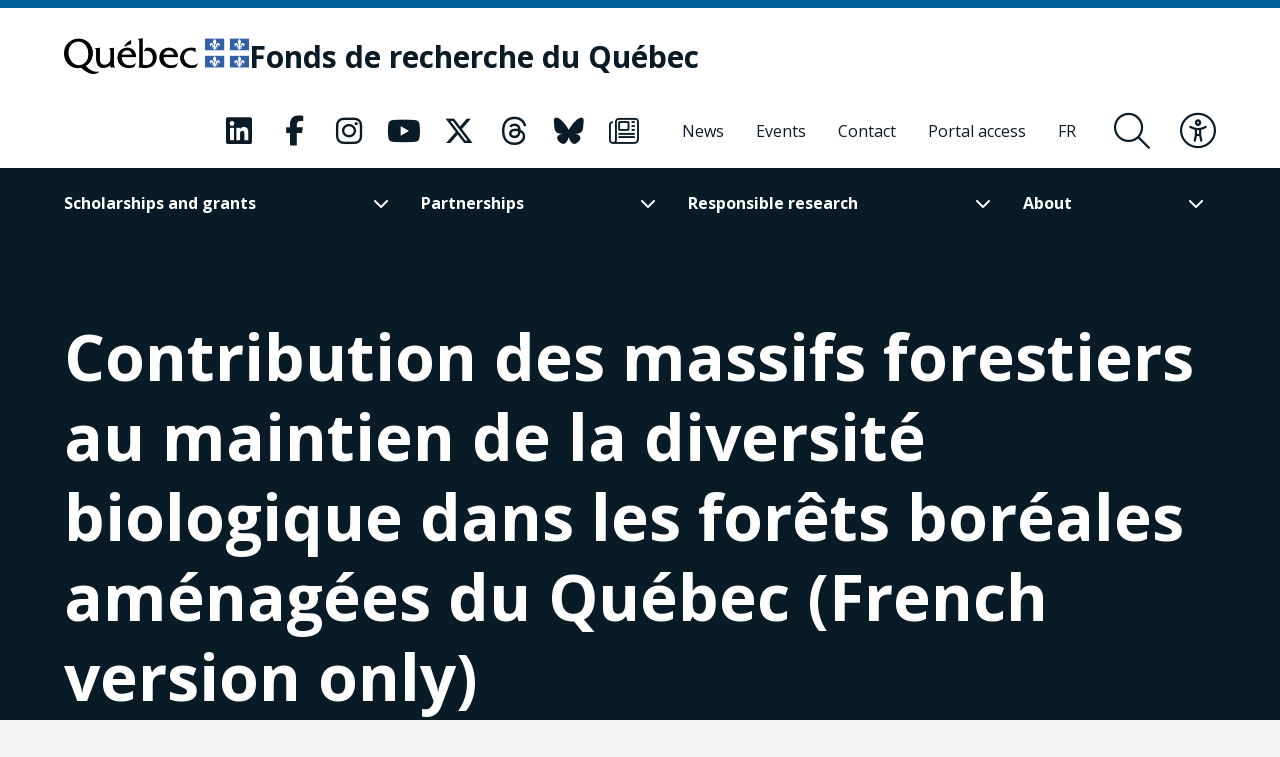

--- FILE ---
content_type: text/html; charset=UTF-8
request_url: https://frq.gouv.qc.ca/en/story-and-report/contribution-des-massifs-forestiers-au-maintien-de-la-diversite-biologique-dans-les-forets-boreales-amenagees-du-quebec/
body_size: 20521
content:
<!DOCTYPE html><html
lang="en-US"      data-text-selection="green"><head> <script type="text/javascript">
/* <![CDATA[ */
var gform;gform||(document.addEventListener("gform_main_scripts_loaded",function(){gform.scriptsLoaded=!0}),document.addEventListener("gform/theme/scripts_loaded",function(){gform.themeScriptsLoaded=!0}),window.addEventListener("DOMContentLoaded",function(){gform.domLoaded=!0}),gform={domLoaded:!1,scriptsLoaded:!1,themeScriptsLoaded:!1,isFormEditor:()=>"function"==typeof InitializeEditor,callIfLoaded:function(o){return!(!gform.domLoaded||!gform.scriptsLoaded||!gform.themeScriptsLoaded&&!gform.isFormEditor()||(gform.isFormEditor()&&console.warn("The use of gform.initializeOnLoaded() is deprecated in the form editor context and will be removed in Gravity Forms 3.1."),o(),0))},initializeOnLoaded:function(o){gform.callIfLoaded(o)||(document.addEventListener("gform_main_scripts_loaded",()=>{gform.scriptsLoaded=!0,gform.callIfLoaded(o)}),document.addEventListener("gform/theme/scripts_loaded",()=>{gform.themeScriptsLoaded=!0,gform.callIfLoaded(o)}),window.addEventListener("DOMContentLoaded",()=>{gform.domLoaded=!0,gform.callIfLoaded(o)}))},hooks:{action:{},filter:{}},addAction:function(o,r,e,t){gform.addHook("action",o,r,e,t)},addFilter:function(o,r,e,t){gform.addHook("filter",o,r,e,t)},doAction:function(o){gform.doHook("action",o,arguments)},applyFilters:function(o){return gform.doHook("filter",o,arguments)},removeAction:function(o,r){gform.removeHook("action",o,r)},removeFilter:function(o,r,e){gform.removeHook("filter",o,r,e)},addHook:function(o,r,e,t,n){null==gform.hooks[o][r]&&(gform.hooks[o][r]=[]);var d=gform.hooks[o][r];null==n&&(n=r+"_"+d.length),gform.hooks[o][r].push({tag:n,callable:e,priority:t=null==t?10:t})},doHook:function(r,o,e){var t;if(e=Array.prototype.slice.call(e,1),null!=gform.hooks[r][o]&&((o=gform.hooks[r][o]).sort(function(o,r){return o.priority-r.priority}),o.forEach(function(o){"function"!=typeof(t=o.callable)&&(t=window[t]),"action"==r?t.apply(null,e):e[0]=t.apply(null,e)})),"filter"==r)return e[0]},removeHook:function(o,r,t,n){var e;null!=gform.hooks[o][r]&&(e=(e=gform.hooks[o][r]).filter(function(o,r,e){return!!(null!=n&&n!=o.tag||null!=t&&t!=o.priority)}),gform.hooks[o][r]=e)}});
/* ]]> */
</script>

 <script>(function(w, d, s, l, i) {
            w[l] = w[l] || [];
            w[l].push({
                'gtm.start': new Date().getTime(),
                event: 'gtm.js'
            });
            var f = d.getElementsByTagName(s)[0],
                j = d.createElement(s),
                dl = l != 'dataLayer' ? '&l=' + l : '';
            j.async = true;
            j.src =
                'https://www.googletagmanager.com/gtm.js?id=' + i + dl;
            f.parentNode.insertBefore(j, f);
        })(window, document, 'script', 'dataLayer', 'GTM-KPMQTST');</script> 
 <script>!function(f,b,e,v,n,t,s)
          {if(f.fbq)return;n=f.fbq=function(){n.callMethod?
          n.callMethod.apply(n,arguments):n.queue.push(arguments)};
          if(!f._fbq)f._fbq=n;n.push=n;n.loaded=!0;n.version='2.0';
          n.queue=[];t=b.createElement(e);t.async=!0;
          t.src=v;s=b.getElementsByTagName(e)[0];
          s.parentNode.insertBefore(t,s)}(window, document,'script',
          'https://connect.facebook.net/en_US/fbevents.js');
          fbq('init', '1843479385796059');
          fbq('track', 'PageView');</script> <noscript><img
height="1" width="1" style="display:none"
src="https://www.facebook.com/tr?id=1843479385796059&ev=PageView&noscript=1"
/></noscript><meta
name="viewport"
content="width=device-width, initial-scale=1" /><meta
charset="UTF-8"><link
rel="apple-touch-icon"
sizes="180x180"
href="https://frq.gouv.qc.ca/app/themes/webit/apple-touch-icon.png"><link
rel="icon"
type="image/png"
sizes="32x32"
href="https://frq.gouv.qc.ca/app/themes/webit/favicon-32x32.png"><link
rel="icon"
type="image/png"
sizes="16x16"
href="https://frq.gouv.qc.ca/app/themes/webit/favicon-16x16.png"><link
rel="manifest"
href="https://frq.gouv.qc.ca/app/themes/webit/manifest.php?template_url=https://frq.gouv.qc.ca/app/themes/webit"><link
rel="mask-icon"
href="https://frq.gouv.qc.ca/app/themes/webit/safari-pinned-tab.svg"
color="black"><meta
name="msapplication-TileColor"
content="#b4daf5"><meta
name="theme-color"
content="#b4daf5"><meta
name="facebook-domain-verification"
content="rzd1q3l1rxndk6tei7n36id1q863ta" /> <script src="https://unpkg.com/@popperjs/core@2"></script> <script src="https://unpkg.com/tippy.js@6"></script> <script>var ajaxurl = "https://frq.gouv.qc.ca/wp/wp-admin/admin-ajax.php";
    var environment = "production";

            var language = "en";</script> <meta
name='robots' content='index, follow, max-image-preview:large, max-snippet:-1, max-video-preview:-1' /><title>Contribution des massifs forestiers au maintien de la diversité biologique dans les forêts boréales aménagées du Québec (French version only) - Fonds de recherche du Québec - FRQ</title>
<link data-rocket-preload as="style" href="https://fonts.googleapis.com/css2?family=Open+Sans%3Aital%2Cwght%400%2C300%3B0%2C400%3B0%2C500%3B0%2C600%3B0%2C700%3B0%2C800%3B1%2C300%3B1%2C400%3B1%2C500%3B1%2C600%3B1%2C700%3B1%2C800&#038;ver=1746731089&#038;display=swap" rel="preload">
<link href="https://fonts.googleapis.com/css2?family=Open+Sans%3Aital%2Cwght%400%2C300%3B0%2C400%3B0%2C500%3B0%2C600%3B0%2C700%3B0%2C800%3B1%2C300%3B1%2C400%3B1%2C500%3B1%2C600%3B1%2C700%3B1%2C800&#038;ver=1746731089&#038;display=swap" media="print" onload="this.media=&#039;all&#039;" rel="stylesheet">
<noscript data-wpr-hosted-gf-parameters=""><link rel="stylesheet" href="https://fonts.googleapis.com/css2?family=Open+Sans%3Aital%2Cwght%400%2C300%3B0%2C400%3B0%2C500%3B0%2C600%3B0%2C700%3B0%2C800%3B1%2C300%3B1%2C400%3B1%2C500%3B1%2C600%3B1%2C700%3B1%2C800&#038;ver=1746731089&#038;display=swap"></noscript><link
rel="canonical" href="https://frq.gouv.qc.ca/en/story-and-report/contribution-des-massifs-forestiers-au-maintien-de-la-diversite-biologique-dans-les-forets-boreales-amenagees-du-quebec/" /><meta
property="og:locale" content="en_US" /><meta
property="og:type" content="article" /><meta
property="og:title" content="Contribution des massifs forestiers au maintien de la diversité biologique dans les forêts boréales aménagées du Québec (French version only)" /><meta
property="og:description" content="ObjectifsLa plupart des régions du Québec sont naturellement en situation de surabondance de peuplements âgés qui dépassent l&#039;âge d&#039;exploitabilité" /><meta
property="og:url" content="https://frq.gouv.qc.ca/en/story-and-report/contribution-des-massifs-forestiers-au-maintien-de-la-diversite-biologique-dans-les-forets-boreales-amenagees-du-quebec/" /><meta
property="og:site_name" content="Fonds de recherche du Québec" /><meta
property="article:modified_time" content="2023-04-11T19:04:27+00:00" /><meta
name="twitter:card" content="summary_large_image" /><meta
name="twitter:label1" content="Est. reading time" /><meta
name="twitter:data1" content="3 minutes" /> <script type="application/ld+json" class="yoast-schema-graph">{"@context":"https://schema.org","@graph":[{"@type":"WebPage","@id":"https://frq.gouv.qc.ca/en/story-and-report/contribution-des-massifs-forestiers-au-maintien-de-la-diversite-biologique-dans-les-forets-boreales-amenagees-du-quebec/","url":"https://frq.gouv.qc.ca/en/story-and-report/contribution-des-massifs-forestiers-au-maintien-de-la-diversite-biologique-dans-les-forets-boreales-amenagees-du-quebec/","name":"Contribution des massifs forestiers au maintien de la diversité biologique dans les forêts boréales aménagées du Québec (French version only) - Fonds de recherche du Québec - FRQ","isPartOf":{"@id":"https://frq.gouv.qc.ca/en/#website"},"datePublished":"2016-11-29T02:08:36+00:00","dateModified":"2023-04-11T19:04:27+00:00","breadcrumb":{"@id":"https://frq.gouv.qc.ca/en/story-and-report/contribution-des-massifs-forestiers-au-maintien-de-la-diversite-biologique-dans-les-forets-boreales-amenagees-du-quebec/#breadcrumb"},"inLanguage":"en-US","potentialAction":[{"@type":"ReadAction","target":["https://frq.gouv.qc.ca/en/story-and-report/contribution-des-massifs-forestiers-au-maintien-de-la-diversite-biologique-dans-les-forets-boreales-amenagees-du-quebec/"]}]},{"@type":"BreadcrumbList","@id":"https://frq.gouv.qc.ca/en/story-and-report/contribution-des-massifs-forestiers-au-maintien-de-la-diversite-biologique-dans-les-forets-boreales-amenagees-du-quebec/#breadcrumb","itemListElement":[{"@type":"ListItem","position":1,"name":"","item":"https://frq.gouv.qc.ca/en/"},{"@type":"ListItem","position":2,"name":"Stories & Reports","item":"https://frq.gouv.qc.ca/en/story-and-report/"},{"@type":"ListItem","position":3,"name":"Contribution des massifs forestiers au maintien de la diversité biologique dans les forêts boréales aménagées du Québec (French version only)"}]},{"@type":"WebSite","@id":"https://frq.gouv.qc.ca/en/#website","url":"https://frq.gouv.qc.ca/en/","name":"Fonds de recherche du Québec","description":"","potentialAction":[{"@type":"SearchAction","target":{"@type":"EntryPoint","urlTemplate":"https://frq.gouv.qc.ca/en/?s={search_term_string}"},"query-input":{"@type":"PropertyValueSpecification","valueRequired":true,"valueName":"search_term_string"}}],"inLanguage":"en-US"}]}</script> <link
rel='dns-prefetch' href='//www.google.com' /><link
rel='dns-prefetch' href='//code.jquery.com' /><link
rel='dns-prefetch' href='//fonts.googleapis.com' /><link
href='https://fonts.gstatic.com' crossorigin rel='preconnect' /><style id='wp-img-auto-sizes-contain-inline-css' type='text/css'>img:is([sizes=auto i],[sizes^="auto," i]){contain-intrinsic-size:3000px 1500px}
/*# sourceURL=wp-img-auto-sizes-contain-inline-css */</style><link
rel='stylesheet' id='wp-block-library-css' href='https://frq.gouv.qc.ca/wp/wp-includes/css/dist/block-library/style.min.css?ver=6.9' type='text/css' media='all' /><style id='global-styles-inline-css' type='text/css'>
:root{--wp--preset--aspect-ratio--square: 1;--wp--preset--aspect-ratio--4-3: 4/3;--wp--preset--aspect-ratio--3-4: 3/4;--wp--preset--aspect-ratio--3-2: 3/2;--wp--preset--aspect-ratio--2-3: 2/3;--wp--preset--aspect-ratio--16-9: 16/9;--wp--preset--aspect-ratio--9-16: 9/16;--wp--preset--color--black: #000000;--wp--preset--color--cyan-bluish-gray: #abb8c3;--wp--preset--color--white: #ffffff;--wp--preset--color--pale-pink: #f78da7;--wp--preset--color--vivid-red: #cf2e2e;--wp--preset--color--luminous-vivid-orange: #ff6900;--wp--preset--color--luminous-vivid-amber: #fcb900;--wp--preset--color--light-green-cyan: #7bdcb5;--wp--preset--color--vivid-green-cyan: #00d084;--wp--preset--color--pale-cyan-blue: #8ed1fc;--wp--preset--color--vivid-cyan-blue: #0693e3;--wp--preset--color--vivid-purple: #9b51e0;--wp--preset--gradient--vivid-cyan-blue-to-vivid-purple: linear-gradient(135deg,rgb(6,147,227) 0%,rgb(155,81,224) 100%);--wp--preset--gradient--light-green-cyan-to-vivid-green-cyan: linear-gradient(135deg,rgb(122,220,180) 0%,rgb(0,208,130) 100%);--wp--preset--gradient--luminous-vivid-amber-to-luminous-vivid-orange: linear-gradient(135deg,rgb(252,185,0) 0%,rgb(255,105,0) 100%);--wp--preset--gradient--luminous-vivid-orange-to-vivid-red: linear-gradient(135deg,rgb(255,105,0) 0%,rgb(207,46,46) 100%);--wp--preset--gradient--very-light-gray-to-cyan-bluish-gray: linear-gradient(135deg,rgb(238,238,238) 0%,rgb(169,184,195) 100%);--wp--preset--gradient--cool-to-warm-spectrum: linear-gradient(135deg,rgb(74,234,220) 0%,rgb(151,120,209) 20%,rgb(207,42,186) 40%,rgb(238,44,130) 60%,rgb(251,105,98) 80%,rgb(254,248,76) 100%);--wp--preset--gradient--blush-light-purple: linear-gradient(135deg,rgb(255,206,236) 0%,rgb(152,150,240) 100%);--wp--preset--gradient--blush-bordeaux: linear-gradient(135deg,rgb(254,205,165) 0%,rgb(254,45,45) 50%,rgb(107,0,62) 100%);--wp--preset--gradient--luminous-dusk: linear-gradient(135deg,rgb(255,203,112) 0%,rgb(199,81,192) 50%,rgb(65,88,208) 100%);--wp--preset--gradient--pale-ocean: linear-gradient(135deg,rgb(255,245,203) 0%,rgb(182,227,212) 50%,rgb(51,167,181) 100%);--wp--preset--gradient--electric-grass: linear-gradient(135deg,rgb(202,248,128) 0%,rgb(113,206,126) 100%);--wp--preset--gradient--midnight: linear-gradient(135deg,rgb(2,3,129) 0%,rgb(40,116,252) 100%);--wp--preset--font-size--small: 13px;--wp--preset--font-size--medium: 20px;--wp--preset--font-size--large: 36px;--wp--preset--font-size--x-large: 42px;--wp--preset--spacing--20: 0.44rem;--wp--preset--spacing--30: 0.67rem;--wp--preset--spacing--40: 1rem;--wp--preset--spacing--50: 1.5rem;--wp--preset--spacing--60: 2.25rem;--wp--preset--spacing--70: 3.38rem;--wp--preset--spacing--80: 5.06rem;--wp--preset--shadow--natural: 6px 6px 9px rgba(0, 0, 0, 0.2);--wp--preset--shadow--deep: 12px 12px 50px rgba(0, 0, 0, 0.4);--wp--preset--shadow--sharp: 6px 6px 0px rgba(0, 0, 0, 0.2);--wp--preset--shadow--outlined: 6px 6px 0px -3px rgb(255, 255, 255), 6px 6px rgb(0, 0, 0);--wp--preset--shadow--crisp: 6px 6px 0px rgb(0, 0, 0);}:where(.is-layout-flex){gap: 0.5em;}:where(.is-layout-grid){gap: 0.5em;}body .is-layout-flex{display: flex;}.is-layout-flex{flex-wrap: wrap;align-items: center;}.is-layout-flex > :is(*, div){margin: 0;}body .is-layout-grid{display: grid;}.is-layout-grid > :is(*, div){margin: 0;}:where(.wp-block-columns.is-layout-flex){gap: 2em;}:where(.wp-block-columns.is-layout-grid){gap: 2em;}:where(.wp-block-post-template.is-layout-flex){gap: 1.25em;}:where(.wp-block-post-template.is-layout-grid){gap: 1.25em;}.has-black-color{color: var(--wp--preset--color--black) !important;}.has-cyan-bluish-gray-color{color: var(--wp--preset--color--cyan-bluish-gray) !important;}.has-white-color{color: var(--wp--preset--color--white) !important;}.has-pale-pink-color{color: var(--wp--preset--color--pale-pink) !important;}.has-vivid-red-color{color: var(--wp--preset--color--vivid-red) !important;}.has-luminous-vivid-orange-color{color: var(--wp--preset--color--luminous-vivid-orange) !important;}.has-luminous-vivid-amber-color{color: var(--wp--preset--color--luminous-vivid-amber) !important;}.has-light-green-cyan-color{color: var(--wp--preset--color--light-green-cyan) !important;}.has-vivid-green-cyan-color{color: var(--wp--preset--color--vivid-green-cyan) !important;}.has-pale-cyan-blue-color{color: var(--wp--preset--color--pale-cyan-blue) !important;}.has-vivid-cyan-blue-color{color: var(--wp--preset--color--vivid-cyan-blue) !important;}.has-vivid-purple-color{color: var(--wp--preset--color--vivid-purple) !important;}.has-black-background-color{background-color: var(--wp--preset--color--black) !important;}.has-cyan-bluish-gray-background-color{background-color: var(--wp--preset--color--cyan-bluish-gray) !important;}.has-white-background-color{background-color: var(--wp--preset--color--white) !important;}.has-pale-pink-background-color{background-color: var(--wp--preset--color--pale-pink) !important;}.has-vivid-red-background-color{background-color: var(--wp--preset--color--vivid-red) !important;}.has-luminous-vivid-orange-background-color{background-color: var(--wp--preset--color--luminous-vivid-orange) !important;}.has-luminous-vivid-amber-background-color{background-color: var(--wp--preset--color--luminous-vivid-amber) !important;}.has-light-green-cyan-background-color{background-color: var(--wp--preset--color--light-green-cyan) !important;}.has-vivid-green-cyan-background-color{background-color: var(--wp--preset--color--vivid-green-cyan) !important;}.has-pale-cyan-blue-background-color{background-color: var(--wp--preset--color--pale-cyan-blue) !important;}.has-vivid-cyan-blue-background-color{background-color: var(--wp--preset--color--vivid-cyan-blue) !important;}.has-vivid-purple-background-color{background-color: var(--wp--preset--color--vivid-purple) !important;}.has-black-border-color{border-color: var(--wp--preset--color--black) !important;}.has-cyan-bluish-gray-border-color{border-color: var(--wp--preset--color--cyan-bluish-gray) !important;}.has-white-border-color{border-color: var(--wp--preset--color--white) !important;}.has-pale-pink-border-color{border-color: var(--wp--preset--color--pale-pink) !important;}.has-vivid-red-border-color{border-color: var(--wp--preset--color--vivid-red) !important;}.has-luminous-vivid-orange-border-color{border-color: var(--wp--preset--color--luminous-vivid-orange) !important;}.has-luminous-vivid-amber-border-color{border-color: var(--wp--preset--color--luminous-vivid-amber) !important;}.has-light-green-cyan-border-color{border-color: var(--wp--preset--color--light-green-cyan) !important;}.has-vivid-green-cyan-border-color{border-color: var(--wp--preset--color--vivid-green-cyan) !important;}.has-pale-cyan-blue-border-color{border-color: var(--wp--preset--color--pale-cyan-blue) !important;}.has-vivid-cyan-blue-border-color{border-color: var(--wp--preset--color--vivid-cyan-blue) !important;}.has-vivid-purple-border-color{border-color: var(--wp--preset--color--vivid-purple) !important;}.has-vivid-cyan-blue-to-vivid-purple-gradient-background{background: var(--wp--preset--gradient--vivid-cyan-blue-to-vivid-purple) !important;}.has-light-green-cyan-to-vivid-green-cyan-gradient-background{background: var(--wp--preset--gradient--light-green-cyan-to-vivid-green-cyan) !important;}.has-luminous-vivid-amber-to-luminous-vivid-orange-gradient-background{background: var(--wp--preset--gradient--luminous-vivid-amber-to-luminous-vivid-orange) !important;}.has-luminous-vivid-orange-to-vivid-red-gradient-background{background: var(--wp--preset--gradient--luminous-vivid-orange-to-vivid-red) !important;}.has-very-light-gray-to-cyan-bluish-gray-gradient-background{background: var(--wp--preset--gradient--very-light-gray-to-cyan-bluish-gray) !important;}.has-cool-to-warm-spectrum-gradient-background{background: var(--wp--preset--gradient--cool-to-warm-spectrum) !important;}.has-blush-light-purple-gradient-background{background: var(--wp--preset--gradient--blush-light-purple) !important;}.has-blush-bordeaux-gradient-background{background: var(--wp--preset--gradient--blush-bordeaux) !important;}.has-luminous-dusk-gradient-background{background: var(--wp--preset--gradient--luminous-dusk) !important;}.has-pale-ocean-gradient-background{background: var(--wp--preset--gradient--pale-ocean) !important;}.has-electric-grass-gradient-background{background: var(--wp--preset--gradient--electric-grass) !important;}.has-midnight-gradient-background{background: var(--wp--preset--gradient--midnight) !important;}.has-small-font-size{font-size: var(--wp--preset--font-size--small) !important;}.has-medium-font-size{font-size: var(--wp--preset--font-size--medium) !important;}.has-large-font-size{font-size: var(--wp--preset--font-size--large) !important;}.has-x-large-font-size{font-size: var(--wp--preset--font-size--x-large) !important;}
/*# sourceURL=global-styles-inline-css */
</style>
<style id='classic-theme-styles-inline-css' type='text/css'>/*! This file is auto-generated */
.wp-block-button__link{color:#fff;background-color:#32373c;border-radius:9999px;box-shadow:none;text-decoration:none;padding:calc(.667em + 2px) calc(1.333em + 2px);font-size:1.125em}.wp-block-file__button{background:#32373c;color:#fff;text-decoration:none}
/*# sourceURL=/wp-includes/css/classic-themes.min.css */</style><link data-minify="1"
rel='stylesheet' id='wp-smart-crop-renderer-css' href='https://frq.gouv.qc.ca/app/cache/min/1/app/plugins/wp-smartcrop/css/image-renderer.css?ver=1765487588' type='text/css' media='all' /><link data-minify="1"
rel='stylesheet' id='main-css' href='https://frq.gouv.qc.ca/app/cache/min/1/app/themes/webit/assets/generated/css/theme.css?ver=1765487588' type='text/css' media='all' /> <script data-minify="1" type="text/javascript" src="https://frq.gouv.qc.ca/app/cache/min/1/jquery-3.4.1.min.js?ver=1765487589" id="jquery-js"></script> <script type="text/javascript" defer='defer' src="https://frq.gouv.qc.ca/app/plugins/webit-gravityforms/js/jquery.json.min.js?ver=2.9.24" id="gform_json-js"></script> <script type="text/javascript" id="gform_gravityforms-js-extra">/*  */
var gf_global = {"gf_currency_config":{"name":"Canadian Dollar","symbol_left":"$","symbol_right":"CAD","symbol_padding":" ","thousand_separator":",","decimal_separator":".","decimals":2,"code":"CAD"},"base_url":"https://frq.gouv.qc.ca/app/plugins/webit-gravityforms","number_formats":[],"spinnerUrl":"https://frq.gouv.qc.ca/app/plugins/webit-gravityforms/images/spinner.svg","version_hash":"ff9aeadd2848abe21f243ffae36a928f","strings":{"newRowAdded":"New row added.","rowRemoved":"Row removed","formSaved":"The form has been saved.  The content contains the link to return and complete the form."}};
var gf_global = {"gf_currency_config":{"name":"Canadian Dollar","symbol_left":"$","symbol_right":"CAD","symbol_padding":" ","thousand_separator":",","decimal_separator":".","decimals":2,"code":"CAD"},"base_url":"https://frq.gouv.qc.ca/app/plugins/webit-gravityforms","number_formats":[],"spinnerUrl":"https://frq.gouv.qc.ca/app/plugins/webit-gravityforms/images/spinner.svg","version_hash":"ff9aeadd2848abe21f243ffae36a928f","strings":{"newRowAdded":"New row added.","rowRemoved":"Row removed","formSaved":"The form has been saved.  The content contains the link to return and complete the form."}};
var gf_global = {"gf_currency_config":{"name":"Canadian Dollar","symbol_left":"$","symbol_right":"CAD","symbol_padding":" ","thousand_separator":",","decimal_separator":".","decimals":2,"code":"CAD"},"base_url":"https://frq.gouv.qc.ca/app/plugins/webit-gravityforms","number_formats":[],"spinnerUrl":"https://frq.gouv.qc.ca/app/plugins/webit-gravityforms/images/spinner.svg","version_hash":"ff9aeadd2848abe21f243ffae36a928f","strings":{"newRowAdded":"New row added.","rowRemoved":"Row removed","formSaved":"The form has been saved.  The content contains the link to return and complete the form."}};
var gf_global = {"gf_currency_config":{"name":"Canadian Dollar","symbol_left":"$","symbol_right":"CAD","symbol_padding":" ","thousand_separator":",","decimal_separator":".","decimals":2,"code":"CAD"},"base_url":"https://frq.gouv.qc.ca/app/plugins/webit-gravityforms","number_formats":[],"spinnerUrl":"https://frq.gouv.qc.ca/app/plugins/webit-gravityforms/images/spinner.svg","version_hash":"ff9aeadd2848abe21f243ffae36a928f","strings":{"newRowAdded":"New row added.","rowRemoved":"Row removed","formSaved":"The form has been saved.  The content contains the link to return and complete the form."}};
var gform_i18n = {"datepicker":{"days":{"monday":"Mo","tuesday":"Tu","wednesday":"We","thursday":"Th","friday":"Fr","saturday":"Sa","sunday":"Su"},"months":{"january":"January","february":"February","march":"March","april":"April","may":"May","june":"June","july":"July","august":"August","september":"September","october":"October","november":"November","december":"December"},"firstDay":1,"iconText":"Select date"}};
var gf_legacy_multi = {"1":"","2":"","3":"","4":""};
var gform_gravityforms = {"strings":{"invalid_file_extension":"This type of file is not allowed. Must be one of the following:","delete_file":"Delete this file","in_progress":"in progress","file_exceeds_limit":"File exceeds size limit","illegal_extension":"This type of file is not allowed.","max_reached":"Maximum number of files reached","unknown_error":"There was a problem while saving the file on the server","currently_uploading":"Please wait for the uploading to complete","cancel":"Cancel","cancel_upload":"Cancel this upload","cancelled":"Cancelled","error":"Error","message":"Message"},"vars":{"images_url":"https://frq.gouv.qc.ca/app/plugins/webit-gravityforms/images"}};
//# sourceURL=gform_gravityforms-js-extra
/*  */</script> <script type="text/javascript" id="gform_gravityforms-js-before">/*  */

//# sourceURL=gform_gravityforms-js-before
/*  */</script> <script type="text/javascript" defer='defer' src="https://frq.gouv.qc.ca/app/plugins/webit-gravityforms/js/gravityforms.min.js?ver=2.9.24" id="gform_gravityforms-js"></script> <script type="text/javascript" defer='defer' src="https://www.google.com/recaptcha/api.js?hl=en&amp;ver=6.9#038;render=explicit" id="gform_recaptcha-js"></script> <script type="text/javascript" defer='defer' src="https://frq.gouv.qc.ca/app/plugins/webit-gravityforms/assets/js/dist/utils.min.js?ver=48a3755090e76a154853db28fc254681" id="gform_gravityforms_utils-js"></script> <script type="text/javascript" id="gform_conditional_logic-js-extra">/*  */
var gf_legacy = {"is_legacy":""};
//# sourceURL=gform_conditional_logic-js-extra
/*  */</script> <script type="text/javascript" defer='defer' src="https://frq.gouv.qc.ca/app/plugins/webit-gravityforms/js/conditional_logic.min.js?ver=2.9.24" id="gform_conditional_logic-js"></script> <script type="text/javascript" id="wpml-cookie-js-extra">/*  */
var wpml_cookies = {"wp-wpml_current_language":{"value":"en","expires":1,"path":"/"}};
var wpml_cookies = {"wp-wpml_current_language":{"value":"en","expires":1,"path":"/"}};
//# sourceURL=wpml-cookie-js-extra
/*  */</script> <script data-minify="1" type="text/javascript" src="https://frq.gouv.qc.ca/app/cache/min/1/app/plugins/sitepress-multilingual-cms/res/js/cookies/language-cookie.js?ver=1765487589" id="wpml-cookie-js" defer="defer" data-wp-strategy="defer"></script> <meta
name="generator" content="WPML ver:4.8.6 stt:1,4;" /> <script>var keepScripts = "#vendor-js,#main-js,#lib-barba-js";</script> <noscript><style>.lazyload[data-src]{display:none !important;}</style></noscript><style>.lazyload{background-image:none !important;}.lazyload:before{background-image:none !important;}</style><noscript><style id="rocket-lazyload-nojs-css">.rll-youtube-player, [data-lazy-src]{display:none !important;}</style></noscript><meta name="generator" content="WP Rocket 3.20.2" data-wpr-features="wpr_minify_js wpr_lazyload_images wpr_minify_css wpr_desktop" /></head><body>
<noscript><iframe
src="https://www.googletagmanager.com/ns.html?id=GTM-KPMQTST"
height="0"
width="0"
style="display:none;visibility:hidden"></iframe></noscript><div
class="load-overlay load-overlay--initial"><div
class="load-overlay__icon"></div></div><div
id="barba-transition"><div
class="rect"></div></div><div
id="page"
data-transition="wrapper">
<nav
class="a11y__nav"><ul><li>
<button
type="button"
class="a11y__skip-to-first">Skip to main content</button></li><li>
<button
type="button"
class="a11y__skip-to-footer">Skip to footer</button></li></ul>
</nav><header
class="page__header"
id="masthead"><div
class="page__header__nav"><div
class="page__header__top"><div
class="page__header__top__qc"><div
class="container-fluid container-fluid--gutters"><div
class="page__header__top__qc__inner">
<a
class="page__header__logo logo-qc"
href="https://www.quebec.ca/en/"
aria-label="Go to Quebec website"
target="_blank"
rel="external noopener">
<img src="data:image/svg+xml,%3Csvg%20xmlns='http://www.w3.org/2000/svg'%20viewBox='0%200%200%200'%3E%3C/svg%3E" alt="Quebec government" data-lazy-src="https://frq.gouv.qc.ca/app/themes/webit/assets/img/logo-qc.png"><noscript><img
src="https://frq.gouv.qc.ca/app/themes/webit/assets/img/logo-qc.png" alt="Quebec government"></noscript>
</a><a
href="https://frq.gouv.qc.ca/en/"
aria-label="Fonds de recherche du Québec"
rel="home"
class="page__header__logo page__header__top__qc__logo"><div
class="page__header__logo page__header__top__qc__logo-line">Fonds de recherche du Québec</div>
</a></div></div></div><div
class="page__header__top__nav"><div
class="container-fluid container-fluid--gutters h-100"><div
class="d-flex justify-content-end align-items-center h-100"><div
class="page__header__top-actions">
<button
type="button"
class="btn-icon btn-icon--menu-search search__form-trigger"
aria-label="Open search form overlay"
aria-controls="search__form"
aria-expanded="false"
title="Search">
<span><i
class="fal fa-search" aria-hidden="true"></i></span>
</button>
<button
type="button"
class="btn-icon btn-icon--accessibility js-toggle-accessibility"
aria-label="Toggle accessibility menu"
title="Accessibility"
aria-expanded="false">
<span><i
class="fal fa-universal-access" aria-hidden="true"></i></span>
</button>
<button
type="button"
id="burger"
class="btn-icon btn-icon--close btn-icon--menu-toggle menu__toggle burger"
aria-label="Toggle navigation menu"
title="Navigation"
aria-expanded="false">
<span><i
class="fal fa-bars" aria-hidden="true"></i></span>
<span><i
class="fal fa-times" aria-hidden="true"></i></span>
</button></div><nav
class="menu menu--secondary"><ul
class="nav__social "><li>
<a
href="https://www.linkedin.com/company/fonds-de-recherche-du-quebec/"
aria-label="Our Classic fa page. This will open a new page."
class="link "
rel="me"
target="_blank">
<i
class="fa-classic fa-brands fa-linkedin" aria-hidden="true"></i>                                   </a></li><li>
<a
href="https://www.facebook.com/FondsRechercheQuebec/"
aria-label="Our Classic fa page. This will open a new page."
class="link "
rel="me"
target="_blank">
<i
class="fa-classic fa-brands fa-facebook-f" aria-hidden="true"></i>                                   </a></li><li>
<a
href="https://www.instagram.com/fondsrecherchequebec/"
aria-label="Our Classic fa page. This will open a new page."
class="link "
rel="me"
target="_blank">
<i
class="fa-classic fa-brands fa-instagram" aria-hidden="true"></i>                                   </a></li><li>
<a
href="https://www.youtube.com/user/FondsRechercheQuebec"
aria-label="Our Classic fa page. This will open a new page."
class="link "
rel="me"
target="_blank">
<i
class="fa-classic fa-brands fa-youtube" aria-hidden="true"></i>                                   </a></li><li>
<a
href="https://frq.gouv.qc.ca/les-fonds-de-recherche-du-quebec/nos-medias-sociaux/"
aria-label="Our Classic fa page. This will open a new page."
class="link "
rel="me"
target="_blank">
<i
class="fa-classic fa-brands fa-x-twitter" aria-hidden="true"></i>                                   </a></li><li>
<a
href="https://www.threads.net/@fondsrecherchequebec"
aria-label="Our Classic fa page. This will open a new page."
class="link "
rel="me"
target="_blank">
<i
class="fa-classic fa-brands fa-threads" aria-hidden="true"></i>                                   </a></li><li>
<a
href="https://bsky.app/profile/did:plc:fnlbkzikezv6w5ksvofbk3i5"
aria-label="Our Classic fa page. This will open a new page."
class="link "
rel="me"
target="_blank">
<i
class="fa-classic fa-brands fa-bluesky" aria-hidden="true"></i>                                   </a></li><li>
<a
href="https://frq.gouv.qc.ca/infolettre-frq-info/"
aria-label="Our Classic fa page. This will open a new page."
class="link "
rel="me"
target="_blank">
<i
class="fa-classic fa-light fa-newspaper" aria-hidden="true"></i>                                   </a></li></ul><ul
class="menu__list d-flex align-items-stretch justify-content-left"><li
id="menu-item-89363" class="menu-item menu-item-type-post_type menu-item-object-page menu-item-89363 menu__item level-0" data-level="0"><a
href="https://frq.gouv.qc.ca/en/news/" class=" menu__item__el"><span>News</span></a></li><li
id="menu-item-89361" class="menu-item menu-item-type-post_type menu-item-object-page menu-item-89361 menu__item level-0" data-level="0"><a
href="https://frq.gouv.qc.ca/en/events/" class=" menu__item__el"><span>Events</span></a></li><li
id="menu-item-124036" class="menu-item menu-item-type-post_type menu-item-object-page menu-item-124036 menu__item level-0" data-level="0"><a
href="https://frq.gouv.qc.ca/en/contact/" class=" menu__item__el"><span>Contact</span></a></li><li
id="menu-item-89364" class="menu__item--ap menu-item menu-item-type-post_type menu-item-object-page menu-item-89364 menu__item level-0" data-level="0"><a
href="https://frq.gouv.qc.ca/en/acces-portails/" class=" menu__item__el"><span>Portal access</span></a></li><li
class="menu__item menu__item-lang menu__item-fr"><a
class="menu__item__el language-switcher" aria-label="Français" href="https://frq.gouv.qc.ca/histoire-et-rapport/contribution-des-massifs-forestiers-au-maintien-de-la-diversite-biologique-dans-les-forets-boreales-amenagees-du-quebec/" data-lang="fr"><span>FR</span></a></li></ul>
<button
type="button"
class="btn-icon btn-icon--menu-search search__form-trigger"
aria-label="Open search form overlay"
aria-controls="search__form"
aria-expanded="false"
title="Search">
<span><i
class="fal fa-search" aria-hidden="true"></i></span>
</button>
<button
type="button"
class="btn-icon btn-icon--accessibility js-toggle-accessibility"
aria-label="Toggle accessibility menu"
title="Accessibility"
aria-expanded="false">
<span><i
class="fal fa-universal-access" aria-hidden="true"></i></span>
</button>
</nav></div></div></div></div><div
class="page__header__main"><div
class="container-fluid container-fluid--gutters h-100"><div
class="page__header__main__inner"><nav
class="menu menu--main"><ul
class="menu__list"><li
id="menu-item-89371" class="menu-item menu-item-type-post_type menu-item-object-page menu-item-has-children menu-item-89371 menu__item level-0" data-level="0" aria-haspopup="true" aria-expanded="false"><button
class=" menu__item__el sub-menu__trigger" type="button" aria-expanded="false"><span>Scholarships and grants</span></button><ul
class="sub-menu"><li
id="menu-item-89372" class="menu-item menu-item-type-post_type menu-item-object-page menu-item-89372 menu__item level-1" data-level="1"><a
href="https://frq.gouv.qc.ca/en/open-competitions/" class=" menu__item__el"><span>Open competitions</span></a></li><li
id="menu-item-145102" class="menu-item menu-item-type-custom menu-item-object-custom menu-item-has-children menu-item-145102 menu__item level-1" data-level="1" aria-haspopup="true" aria-expanded="false"><button
class=" menu__item__el sub-menu__trigger" type="button" aria-expanded="false"><span>Regulatory framework</span></button><ul
class="sub-menu"><li
id="menu-item-89373" class="menu-item menu-item-type-post_type menu-item-object-page menu-item-89373 menu__item level-2" data-level="2"><a
href="https://frq.gouv.qc.ca/en/common-general-rules/" class=" menu__item__el"><span>Common General Rules</span></a></li><li
id="menu-item-89374" class="menu-item menu-item-type-post_type menu-item-object-page menu-item-89374 menu__item level-2" data-level="2"><a
href="https://frq.gouv.qc.ca/en/managing-institutions/" class=" menu__item__el"><span>Managing Institutions</span></a></li><li
id="menu-item-89379" class="menu-item menu-item-type-post_type menu-item-object-page menu-item-89379 menu__item level-2" data-level="2"><a
href="https://frq.gouv.qc.ca/en/protection-of-information/" class=" menu__item__el"><span>Protection of information</span></a></li></ul></li><li
id="menu-item-89376" class="menu-item menu-item-type-post_type menu-item-object-page menu-item-89376 menu__item level-1" data-level="1"><a
href="https://frq.gouv.qc.ca/en/competition-results/" class=" menu__item__el"><span>Competition Results</span></a></li><li
id="menu-item-89377" class="menu-item menu-item-type-post_type menu-item-object-page menu-item-89377 menu__item level-1" data-level="1"><a
href="https://frq.gouv.qc.ca/en/complete-program-directory/" class=" menu__item__el"><span>Complete program directory</span></a></li><li
id="menu-item-89375" class="menu-item menu-item-type-post_type menu-item-object-page menu-item-89375 menu__item level-1" data-level="1"><a
href="https://frq.gouv.qc.ca/en/evaluate-a-request/" class=" menu__item__el"><span>Evaluate a request</span></a></li><li
id="menu-item-187168" class="menu-item menu-item-type-custom menu-item-object-custom menu-item-has-children menu-item-187168 menu__item level-1" data-level="1" aria-haspopup="true" aria-expanded="false"><button
class=" menu__item__el sub-menu__trigger" type="button" aria-expanded="false"><span>Project FRQnet 2.0</span></button><ul
class="sub-menu"><li
id="menu-item-187167" class="menu-item menu-item-type-post_type menu-item-object-page menu-item-187167 menu__item level-2" data-level="2"><a
href="https://frq.gouv.qc.ca/en/persistent-unique-identifiers-doi/" class=" menu__item__el"><span>Persistent unique identifiers (DOI)</span></a></li></ul></li></ul></li><li
id="menu-item-89382" class="menu-item menu-item-type-post_type menu-item-object-page menu-item-has-children menu-item-89382 menu__item level-0" data-level="0" aria-haspopup="true" aria-expanded="false"><button
class=" menu__item__el sub-menu__trigger" type="button" aria-expanded="false"><span>Partnerships</span></button><ul
class="sub-menu"><li
id="menu-item-89383" class="menu-item menu-item-type-post_type menu-item-object-page menu-item-89383 menu__item level-1" data-level="1"><a
href="https://frq.gouv.qc.ca/en/partenariats-de-recherche/" class=" menu__item__el"><span>Research partnerships</span></a></li><li
id="menu-item-89384" class="menu-item menu-item-type-post_type menu-item-object-page menu-item-89384 menu__item level-1" data-level="1"><a
href="https://frq.gouv.qc.ca/en/becoming-a-partner/" class=" menu__item__el"><span>Becoming a partner</span></a></li><li
id="menu-item-89385" class="menu-item menu-item-type-post_type menu-item-object-page menu-item-89385 menu__item level-1" data-level="1"><a
href="https://frq.gouv.qc.ca/en/open-competitions/" class=" menu__item__el"><span>Partnership programs</span></a></li><li
id="menu-item-89387" class="menu-item menu-item-type-post_type menu-item-object-page menu-item-89387 menu__item level-1" data-level="1"><a
href="https://frq.gouv.qc.ca/en/stories-and-research-reports/" class=" menu__item__el"><span>Stories and research reports</span></a></li></ul></li><li
id="menu-item-89389" class="menu-item menu-item-type-post_type menu-item-object-page menu-item-has-children menu-item-89389 menu__item level-0" data-level="0" aria-haspopup="true" aria-expanded="false"><button
class=" menu__item__el sub-menu__trigger" type="button" aria-expanded="false"><span>Responsible research</span></button><ul
class="sub-menu"><li
id="menu-item-89395" class="menu-item menu-item-type-post_type menu-item-object-page menu-item-89395 menu__item level-1" data-level="1"><a
href="https://frq.gouv.qc.ca/en/responsible-conduct-of-research/" class=" menu__item__el"><span>Responsible conduct of research</span></a></li><li
id="menu-item-167442" class="menu-item menu-item-type-post_type menu-item-object-page menu-item-167442 menu__item level-1" data-level="1"><a
href="https://frq.gouv.qc.ca/en/equity-diversity-and-inclusion-2/" class=" menu__item__el"><span>Equity, Diversity, and Inclusion</span></a></li></ul></li><li
id="menu-item-89400" class="menu-item menu-item-type-post_type menu-item-object-page menu-item-has-children menu-item-89400 menu__item level-0" data-level="0" aria-haspopup="true" aria-expanded="false"><button
class=" menu__item__el sub-menu__trigger" type="button" aria-expanded="false"><span>About</span></button><ul
class="sub-menu"><li
id="menu-item-89401" class="menu-item menu-item-type-post_type menu-item-object-page menu-item-89401 menu__item level-1" data-level="1"><a
href="https://frq.gouv.qc.ca/en/the-fonds-de-recherche-du-quebec/" class=" menu__item__el"><span>The Fonds de recherche du Québec</span></a></li><li
id="menu-item-170155" class="menu-item menu-item-type-post_type menu-item-object-page menu-item-170155 menu__item level-1" data-level="1"><a
href="https://frq.gouv.qc.ca/en/mission-and-mandates/" class=" menu__item__el"><span>Mission and mandates</span></a></li><li
id="menu-item-89404" class="menu-item menu-item-type-post_type menu-item-object-page menu-item-89404 menu__item level-1" data-level="1"><a
href="https://frq.gouv.qc.ca/en/open-competitions/" class=" menu__item__el"><span>Open competitions</span></a></li><li
id="menu-item-170159" class="menu-item menu-item-type-post_type menu-item-object-page menu-item-170159 menu__item level-1" data-level="1"><a
href="https://frq.gouv.qc.ca/en/board-of-directors-committees/" class=" menu__item__el"><span>Board of directors/committees</span></a></li><li
id="menu-item-170167" class="menu-item menu-item-type-post_type menu-item-object-page menu-item-170167 menu__item level-1" data-level="1"><a
href="https://frq.gouv.qc.ca/en/publications/" class=" menu__item__el"><span>Publications</span></a></li><li
id="menu-item-89402" class="menu-item menu-item-type-post_type menu-item-object-page menu-item-has-children menu-item-89402 menu__item level-1" data-level="1" aria-haspopup="true" aria-expanded="false"><button
class=" menu__item__el sub-menu__trigger" type="button" aria-expanded="false"><span>Nature and technologies</span></button><ul
class="sub-menu"><li
id="menu-item-89405" class="menu-item menu-item-type-post_type menu-item-object-page menu-item-89405 menu__item level-2" data-level="2"><a
href="https://frq.gouv.qc.ca/en/nature-and-technologies/vision-and-research-fields/" class=" menu__item__el"><span>Vision and research fields</span></a></li><li
id="menu-item-89406" class="menu-item menu-item-type-post_type menu-item-object-page menu-item-89406 menu__item level-2" data-level="2"><a
href="https://frq.gouv.qc.ca/en/nature-and-technologies/scientific-direction/" class=" menu__item__el"><span>Scientific Direction</span></a></li><li
id="menu-item-89407" class="menu-item menu-item-type-post_type menu-item-object-page menu-item-89407 menu__item level-2" data-level="2"><a
href="https://frq.gouv.qc.ca/en/nature-and-technologies/dissemination-of-information/" class=" menu__item__el"><span>Dissemination of information</span></a></li></ul></li><li
id="menu-item-89408" class="menu-item menu-item-type-post_type menu-item-object-page menu-item-has-children menu-item-89408 menu__item level-1" data-level="1" aria-haspopup="true" aria-expanded="false"><button
class=" menu__item__el sub-menu__trigger" type="button" aria-expanded="false"><span>Health</span></button><ul
class="sub-menu"><li
id="menu-item-89411" class="menu-item menu-item-type-post_type menu-item-object-page menu-item-89411 menu__item level-2" data-level="2"><a
href="https://frq.gouv.qc.ca/en/health/vision-and-research-fields/" class=" menu__item__el"><span>Vision and research fields</span></a></li><li
id="menu-item-89412" class="menu-item menu-item-type-post_type menu-item-object-page menu-item-89412 menu__item level-2" data-level="2"><a
href="https://frq.gouv.qc.ca/en/health/scientific-direction/" class=" menu__item__el"><span>Scientific Direction</span></a></li><li
id="menu-item-89413" class="menu-item menu-item-type-post_type menu-item-object-page menu-item-89413 menu__item level-2" data-level="2"><a
href="https://frq.gouv.qc.ca/en/health/dissemination-of-information/" class=" menu__item__el"><span>Dissemination of information</span></a></li></ul></li><li
id="menu-item-89414" class="menu-item menu-item-type-post_type menu-item-object-page menu-item-has-children menu-item-89414 menu__item level-1" data-level="1" aria-haspopup="true" aria-expanded="false"><button
class=" menu__item__el sub-menu__trigger" type="button" aria-expanded="false"><span>Société et culture</span></button><ul
class="sub-menu"><li
id="menu-item-89417" class="menu-item menu-item-type-post_type menu-item-object-page menu-item-89417 menu__item level-2" data-level="2"><a
href="https://frq.gouv.qc.ca/en/society-and-culture/vision-and-research-fields/" class=" menu__item__el"><span>Vision and research fields</span></a></li><li
id="menu-item-89418" class="menu-item menu-item-type-post_type menu-item-object-page menu-item-89418 menu__item level-2" data-level="2"><a
href="https://frq.gouv.qc.ca/en/society-and-culture/scientific-direction-sc/" class=" menu__item__el"><span>Scientific Direction</span></a></li><li
id="menu-item-89419" class="menu-item menu-item-type-post_type menu-item-object-page menu-item-89419 menu__item level-2" data-level="2"><a
href="https://frq.gouv.qc.ca/en/society-and-culture/dissemination-of-information-sc/" class=" menu__item__el"><span>Dissemination of information</span></a></li></ul></li><li
id="menu-item-89420" class="menu-item menu-item-type-post_type menu-item-object-page menu-item-89420 menu__item level-1" data-level="1"><a
href="https://frq.gouv.qc.ca/en/the-chief-scientist-of-quebec/" class=" menu__item__el"><span>The Chief Scientist of Québec</span></a></li></ul></li></ul>
</nav><div
class="page__header__main-aside">
<nav
class="menu menu--aside"><ul
class="menu__list menu__list--aside"><li
class="menu-item menu-item-type-post_type menu-item-object-page menu-item-89363 menu__item level-0" data-level="0"><a
href="https://frq.gouv.qc.ca/en/news/" class=" menu__item__el"><span>News</span></a></li><li
class="menu-item menu-item-type-post_type menu-item-object-page menu-item-89361 menu__item level-0" data-level="0"><a
href="https://frq.gouv.qc.ca/en/events/" class=" menu__item__el"><span>Events</span></a></li><li
class="menu-item menu-item-type-post_type menu-item-object-page menu-item-124036 menu__item level-0" data-level="0"><a
href="https://frq.gouv.qc.ca/en/contact/" class=" menu__item__el"><span>Contact</span></a></li><li
class="menu__item--ap menu-item menu-item-type-post_type menu-item-object-page menu-item-89364 menu__item level-0" data-level="0"><a
href="https://frq.gouv.qc.ca/en/acces-portails/" class=" menu__item__el"><span>Portal access</span></a></li><li
class="menu__item menu__item-lang menu__item-fr"><a
class="menu__item__el language-switcher" aria-label="Français" href="https://frq.gouv.qc.ca/histoire-et-rapport/contribution-des-massifs-forestiers-au-maintien-de-la-diversite-biologique-dans-les-forets-boreales-amenagees-du-quebec/" data-lang="fr"><span>FR</span></a></li></ul><ul
class="nav__social "><li>
<a
href="https://www.linkedin.com/company/fonds-de-recherche-du-quebec/"
aria-label="Our Classic fa page. This will open a new page."
class="link "
rel="me"
target="_blank">
<i
class="fa-classic fa-brands fa-linkedin" aria-hidden="true"></i>                                   </a></li><li>
<a
href="https://www.facebook.com/FondsRechercheQuebec/"
aria-label="Our Classic fa page. This will open a new page."
class="link "
rel="me"
target="_blank">
<i
class="fa-classic fa-brands fa-facebook-f" aria-hidden="true"></i>                                   </a></li><li>
<a
href="https://www.instagram.com/fondsrecherchequebec/"
aria-label="Our Classic fa page. This will open a new page."
class="link "
rel="me"
target="_blank">
<i
class="fa-classic fa-brands fa-instagram" aria-hidden="true"></i>                                   </a></li><li>
<a
href="https://www.youtube.com/user/FondsRechercheQuebec"
aria-label="Our Classic fa page. This will open a new page."
class="link "
rel="me"
target="_blank">
<i
class="fa-classic fa-brands fa-youtube" aria-hidden="true"></i>                                   </a></li><li>
<a
href="https://frq.gouv.qc.ca/les-fonds-de-recherche-du-quebec/nos-medias-sociaux/"
aria-label="Our Classic fa page. This will open a new page."
class="link "
rel="me"
target="_blank">
<i
class="fa-classic fa-brands fa-x-twitter" aria-hidden="true"></i>                                   </a></li><li>
<a
href="https://www.threads.net/@fondsrecherchequebec"
aria-label="Our Classic fa page. This will open a new page."
class="link "
rel="me"
target="_blank">
<i
class="fa-classic fa-brands fa-threads" aria-hidden="true"></i>                                   </a></li><li>
<a
href="https://bsky.app/profile/did:plc:fnlbkzikezv6w5ksvofbk3i5"
aria-label="Our Classic fa page. This will open a new page."
class="link "
rel="me"
target="_blank">
<i
class="fa-classic fa-brands fa-bluesky" aria-hidden="true"></i>                                   </a></li><li>
<a
href="https://frq.gouv.qc.ca/infolettre-frq-info/"
aria-label="Our Classic fa page. This will open a new page."
class="link "
rel="me"
target="_blank">
<i
class="fa-classic fa-light fa-newspaper" aria-hidden="true"></i>                                   </a></li></ul></nav></div></div></div></div></div>
</header><main
class="wp-singular research-stories-template-default single single-research-stories postid-140941 wp-theme-webit lang-en"              data-transition="container"
data-transition-namespace="default"
data-admin-bar-page-url=""
data-text-selection-value="green">
<article
class="news-article"><header
class="news-article__header"><div
class="banner banner--full"
tabindex="-1"><div
class="banner__wave banner__wave--green"></div><div
class="container-fluid container-fluid--gutters banner__text"><div
class="wysiwyg"><h1>Contribution des massifs forestiers au maintien de la diversité biologique dans les forêts boréales aménagées du Québec (French version only)</h1><div
class="card__infos"><div
class="v-gradient-line v-gradient-line--force card__infos__line"></div><div
class="card__infos__content wysiwyg--color--white">
<time
class="card__date --uppercase"
datetime="2016-11-28T21:08">
<span
class="sr-only">Publish date&nbsp;:</span>
November 28<sup>th</sup>, 2016</time><div
class="card__categories"><span
class="sr-only">Sector :</span><span
class="--uppercase">Nature and technologies</span></div></div></div></div></div></div>
</header><div
class="container-fluid container-fluid--gutters"><div
class="breadcrumbs__container">
<nav
id="breadcrumbs"
class="breadcrumbs"
aria-label="Breadcrumbs"><ol
itemscope
itemtype="http://schema.org/BreadcrumbList"><li
itemprop="itemListElement"
itemscope
itemtype="http://schema.org/ListItem">
<a
itemscope
itemtype="https://schema.org/Thing"
itemprop="item"
itemid="https://frq.gouv.qc.ca/en/"
href="https://frq.gouv.qc.ca/en/"
aria-label="Home">
<span>
<i
class="fas fa-home" aria-hidden="true"></i>
</span><meta
itemprop="name"
content="Home" />
</a><meta
itemprop="position"
content="1" /></li><li
itemprop="itemListElement"
itemscope
itemtype="http://schema.org/ListItem">
<a
itemscope itemtype="https://schema.org/Thing" itemprop="item" itemid="https://frq.gouv.qc.ca/en/stories-and-research-reports/" href="https://frq.gouv.qc.ca/en/stories-and-research-reports/">
<span
itemprop="name">Stories and research reports</span>
</a><meta
itemprop="position"
content="2" /></li><li
itemprop="itemListElement"
itemscope
itemtype="http://schema.org/ListItem">
<span
itemscope itemtype="http://schema.org/Thing" itemprop="item">
<strong
itemprop="name" aria-current="page" aria-label="Contribution des massifs forestiers au maintien de la diversité biologique dans les forêts boréales aménagées du Québec (French version only)">Contribution des massifs forestiers au maintien de la diversité biologiq&hellip;</strong>
</span><meta
itemprop="position"
content="3" /></li></ol>
</nav>
<button
type="button"
class="btn--icon--raised link js-print"
>
<span
class="btn btn--raised btn--no-ripple">
<i
class="fas fa-print" aria-hidden="true"></i>        </span>
<span>Print</span>
</button>
<a
href="https://frq.gouv.qc.ca/en/stories-and-research-reports/"
target="_self"
rel=""
class="btn--icon--raised link breadcrumbs__back"
>
<span
class="btn btn--raised btn--no-ripple">
<i
class="fas fa-chevron-double-left" aria-hidden="true"></i>        </span>
<span>Back to stories & reports</span>
</a></div><div
class="flexible wysiwyg"><h4><strong>Objectifs</strong></h4><p>La plupart des régions du Québec sont naturellement en situation de surabondance de peuplements âgés qui dépassent l&#8217;âge d&#8217;exploitabilité commerciale (&gt; 100 ans). L&#8217;aménagement forestier de ces territoires au moyen d&#8217;un système d&#8217;aménagement équienne à courtes révolutions tel que pratiqué a toutefois entraîné une conversion de la matrice augmentant considérablement la proportion des jeunes forêts issues de coupes au détriment d&#8217;une perte nette des forêts âgées. En lien direct avec cette perte nette, on assiste à un changement important de la configuration spatiale des forêts âgées. Dans les régimes naturels de perturbations ces dernières étaient principalement réparties en grands massifs espacés par des secteurs récemment perturbés qui comportaient eux-mêmes de plus petites parcelles de forêts matures et âgées. Cette combinaison de grands massifs et de petites parcelles de forêts âgées est par contre de plus en plus remplacée par une matrice dominée par des aires de régénération où ne sont enclavées que de petites parcelles de forêts âgées, les grands massifs étant priorisés dans la planification de la récolte forestière. Les massifs forestiers sont donc les premiers à être récoltés et à voir sur superficie sans cesse réduite.</p><p>La réduction de la taille et de la connectivité des massifs de forêts âgées appréhendée par l&#8217;essor de l&#8217;aménagement forestier pourrait, dans un futur rapproché, rendre la diversité biologique plus vulnérable à la configuration de la forêt âgée dans les territoires aménagés que ce n&#8217;est présentement le cas. Bien que l&#8217;aménagement écosystémique recommande le maintien de peuplements âgés à des niveaux similaires (seuils) à ceux historiquement observés dans le territoire sous régime naturel de perturbations, de pareils seuils historiques apparaissent souvent assez élevés lorsque comparés à cibles de rétention générées par un système standard d&#8217;aménagement équienne. Pour cette raison, la notion de seuil d&#8217;altération acceptable a été proposée par le MRNF afin de faciliter la conciliation entre des enjeux socio-économiques et écologiques. Il a donc été recommandé de maintenir seulement un tiers des superficies de forêts âgées observées historiquement sur le territoire.</p><p>Dans ce contexte, le maintien des populations des espèces forestières à des niveaux écologiquement viables interpelle directement la question de l&#8217;organisation spatiale de ce qui reste de forêts âgées et plus particulièrement le rôle fonctionnel des massifs dans le maintien de la diversité biologique. La présente étude vise à comprendre le rôle accru que sera amené à jouer la configuration de la forêt résiduelle mais plus particulièrement le rôle fonctionnel des massifs forestiers dans le maintien de la diversité biologique.</p><p>Plus précisément, cette étude:</p><ol><li>dresse un portrait actuel de la répartition des massifs forestiers à l&#8217;intérieur de la forêt boréale commerciale présentement soumise à un régime d&#8217;aménagement équienne à courtes révolutions;</li><li>développe des outils spatiaux d&#8217;aide à la décision visant à classifier et prioriser les massifs ou les portions de massifs forestiers les plus susceptibles de jouer un rôle critique dans le maintien de la diversité biologique sur l&#8217;ensemble de la forêt commerciale du Québec;</li><li>évalue le rôle fonctionnel des massifs forestiers âgés dans le maintien de la diversité biologique au moyen d&#8217;indicateurs biologiques (entre autres oiseaux) reconnus sensibles à l&#8217;altération du couvert forestier.</li></ol><h4>Chercheur responsable</h4><p>Pierre Drapeau, UQAM</p><h4>Équipe de recherche</h4><ul><li>Alain Leduc, UQAM</li><li>Louis Imbeau, UQAT</li><li>Yan Boucher, DRF-MRN</li></ul><h4>Durée</h4><p>2010-2013</p><h4>Montant</h4><p>215 000 $</p><h4>Partenaires financiers</h4><ul><li>Ministère des Ressources naturelles et de la Faune</li></ul><h4>Appel de propositions</h4><p
style="line-height: 16.7999992370605px;">Aménagement et environnement forestiers &#8211; IV (1<sup>er</sup> concours)</p></div></div>
</article></main><footer
class="page__footer"
tabindex="-1"
id="mastfoot">
<section
class="page__footer__socials page__footer__socials--divisions flexible"><div
class="container-fluid container-fluid--gutters"><h2 class="h4 a-center mb-0">Follow us on</h2><ul
class="nav__social nav__social--grid"><li>
<a
href="https://www.linkedin.com/company/fonds-de-recherche-du-quebec/"
aria-label="Our Classic fa page. This will open a new page."
class="link "
rel="me"
target="_blank">
<i
class="fa-classic fa-brands fa-linkedin" aria-hidden="true"></i>                                   </a></li><li>
<a
href="https://www.facebook.com/FondsRechercheQuebec/"
aria-label="Our Classic fa page. This will open a new page."
class="link "
rel="me"
target="_blank">
<i
class="fa-classic fa-brands fa-facebook-f" aria-hidden="true"></i>                                   </a></li><li>
<a
href="https://www.instagram.com/fondsrecherchequebec/"
aria-label="Our Classic fa page. This will open a new page."
class="link "
rel="me"
target="_blank">
<i
class="fa-classic fa-brands fa-instagram" aria-hidden="true"></i>                                   </a></li><li>
<a
href="https://www.youtube.com/user/FondsRechercheQuebec"
aria-label="Our Classic fa page. This will open a new page."
class="link "
rel="me"
target="_blank">
<i
class="fa-classic fa-brands fa-youtube" aria-hidden="true"></i>                                   </a></li><li>
<a
href="https://frq.gouv.qc.ca/les-fonds-de-recherche-du-quebec/nos-medias-sociaux/"
aria-label="Our Classic fa page. This will open a new page."
class="link "
rel="me"
target="_blank">
<i
class="fa-classic fa-brands fa-x-twitter" aria-hidden="true"></i>                                   </a></li><li>
<a
href="https://www.threads.net/@fondsrecherchequebec"
aria-label="Our Classic fa page. This will open a new page."
class="link "
rel="me"
target="_blank">
<i
class="fa-classic fa-brands fa-threads" aria-hidden="true"></i>                                   </a></li><li>
<a
href="https://bsky.app/profile/did:plc:fnlbkzikezv6w5ksvofbk3i5"
aria-label="Our Classic fa page. This will open a new page."
class="link "
rel="me"
target="_blank">
<i
class="fa-classic fa-brands fa-bluesky" aria-hidden="true"></i>                                   </a></li><li>
<a
href="https://frq.gouv.qc.ca/infolettre-frq-info/"
aria-label="Our Classic fa page. This will open a new page."
class="link "
rel="me"
target="_blank">
<i
class="fa-classic fa-light fa-newspaper" aria-hidden="true"></i>                                   </a></li></ul></div>
</section>
<section
class="chief-scientist-social flexible"><h2 class="h4">Also follow the Chief Scientist of Quebec</h2><ul
class="nav__social nav__social--grid"><li>
<a
href="https://twitter.com/SciChefQC"
aria-label="The Chief Scientist of Quebec's Classic fa page. This will open a new page."
class="link "
rel="me"
target="_blank">
<i
class="fa-classic fa-brands fa-x-twitter" aria-hidden="true"></i>                                   </a></li><li>
<a
href="https://www.facebook.com/SciChefQC/"
aria-label="The Chief Scientist of Quebec's Classic fa page. This will open a new page."
class="link "
rel="me"
target="_blank">
<i
class="fa-classic fa-brands fa-facebook-f" aria-hidden="true"></i>                                   </a></li><li>
<a
href="https://www.instagram.com/scichefqc/"
aria-label="The Chief Scientist of Quebec's Classic fa page. This will open a new page."
class="link "
rel="me"
target="_blank">
<i
class="fa-classic fa-brands fa-instagram" aria-hidden="true"></i>                                   </a></li><li>
<a
href="https://bsky.app/profile/scichefqc.bsky.social"
aria-label="The Chief Scientist of Quebec's Classic fa page. This will open a new page."
class="link "
rel="me"
target="_blank">
<i
class="fa-classic fa-brands fa-bluesky" aria-hidden="true"></i>                                   </a></li></ul>
</section><div
class="page__footer__nav page__footer__nav--main flexible"><div
class="container-fluid container-fluid--gutters"><div
class="page__footer__nav__col-logo"><div
class="page__footer__nav__logo">
<span>
<svg
width="155" height="158" viewBox="0 0 155 158" xmlns="http://www.w3.org/2000/svg" xmlns:xlink="http://www.w3.org/1999/xlink"><title>Fonds de recherche du Québec</title><defs><path
id="a" d="M.356.41h142.57v104.43H.356z"/><path
id="c" d="M.356.863h142.57v151.555H.356z"/><path
id="e" d="M.204.307h125.397V49.61H.204z"/><path
id="g" d="M.356.125h142.57v67.528H.356z"/><path
id="i" d="M.357.247h143.006v83.39H.357z"/><path
id="k" d="M.807.594h5.275v16.343H.807z"/><path
id="m" d="M.807.594h5.275v16.343H.807z"/><path
d="M45.976 25.458V23.64C29.808 15.855 15.411 7.6.651.74c14.902 7.107 29.266 16.233 45.325 24.718" id="o"/></defs><g
fill="none" fill-rule="evenodd"><g
transform="translate(10.925 52.044)"><mask
id="b" fill="#fff"><use
xlink:href="#a"/></mask><path
d="M.356 79.101c58.29 33.665 86.148 29.499 136.335-5.434C199.077 30.241 234.647-6.766 322.272 1.6l.032 4.523c-87.39-10.907-122.269 26.038-185.597 69.99C86.473 110.975 60.083 116.602.357 79.1" fill="#3796C7" mask="url(#b)"/></g><g
transform="translate(10.925)"><mask
id="d" fill="#fff"><use
xlink:href="#c"/></mask><path
d="M322.272 49.65c-81.954-7.667-124.644 30.341-186.304 74.005-49.903 35.34-78.83 39.426-135.612 4.931C67.093 160.83 105.94 138.945 151.71 95.24 201.99 47.23 240.654-5.619 322.351-22.775l-.08 72.425z" fill="#3796C7" mask="url(#d)"/></g><g
transform="translate(28.249 80.669)"><mask
id="f" fill="#fff"><use
xlink:href="#e"/></mask><path
d="M177.845 35c-51.262-2.52-83.1-25.592-123.182-29.42-19.843-1.893-39.3-.03-54.459 6.286.78-.268 1.573-.525 2.374-.775C17.366 6.485 35.84 5.107 54.663 8.265c40.083 6.723 71.92 33.347 123.182 39.573C243.834 55.85 288.73 34.81 305.027 22.337V.307C288.73 13.96 243.834 38.243 177.845 35" fill="#C2C93B" mask="url(#f)"/></g><g
transform="translate(10.925 89.343)"><mask
id="h" fill="#fff"><use
xlink:href="#g"/></mask><path
d="M197.05 43.708C145.295 36.552 113.497 9.63 73.055 2.2 61.325.047 49.895-.369 39.319.67c-8.905.875-17.553 2.83-25.89 6.103-2.12.832-4.213 1.76-6.175 2.922-3.02 1.789-5.5 3.811-6.898 5.036v.273c3.143-2.152 6.622-4.25 10.391-5.954 9.318-4.21 19.505-6.22 29.667-6.862a103.46 103.46 0 018.806-.171c39.827.885 66.402 24.289 103.149 42.145 53.905 26.195 111.986 30.726 169.982 16.559V23.524c-19.147 12.027-63.123 28.782-125.3 20.184" fill="#C2C93B" mask="url(#h)"/></g><g
transform="translate(10.487 61)"><mask
id="j" fill="#fff"><use
xlink:href="#i"/></mask><path
d="M282.488.853c-14.303 1.405-29.689 5.32-42.212 10.743-18.247 7.9-32.972 17.244-47.211 26.28-27.584 17.506-51.4 32.62-90.455 30.29-10.303-.613-21.234-3.051-32.806-5.633C46.389 57.311 22.254 51.93.357 60.971v1.83c21.704-6.613 45.801 1.535 69.177 9.44 11.615 3.926 22.581 7.634 32.962 9.447 39.38 6.88 63.327-5.563 91.055-19.969 14.206-7.38 28.896-15.013 47.07-20.792 12.43-3.95 27.704-6.079 41.907-5.84 15.56.263 29.583 3.268 40.81 8.715V4.786C312.04.69 298.006-.67 282.487.853" fill="#AD2126" mask="url(#j)"/></g><g
transform="translate(147.768 120.753)"><mask
id="l" fill="#fff"><use
xlink:href="#k"/></mask><path
d="M15.555 12.915a251.011 251.011 0 008.747 4.022c6.129-2.257 12.074-4.945 18.045-7.872-9.675-2.312-18.665-5.245-27.21-8.47a113.971 113.971 0 01-14.33 4.69c4.763 2.6 9.658 5.168 14.748 7.63" fill="#B1BD35" mask="url(#l)"/></g><g
transform="translate(147.768 120.753)"><mask
id="n" fill="#fff"><use
xlink:href="#m"/></mask><path
d="M15.555 12.915a251.011 251.011 0 008.747 4.022c6.129-2.257 12.074-4.945 18.045-7.872-9.675-2.312-18.665-5.245-27.21-8.47a113.971 113.971 0 01-14.33 4.69c4.763 2.6 9.658 5.168 14.748 7.63" fill="#314B22" mask="url(#n)"/></g><path
d="M27.29 97.334c6.254-1.774 12.73-2.677 19.213-2.973 6.487-.3 12.995.013 19.414.913 6.42.9 12.741 2.417 18.882 4.46 6.145 2.04 12.108 4.599 17.905 7.488 5.552 2.764 10.956 5.827 16.288 9.023l2.439-1.246c-.182-.105-.362-.213-.544-.318-5.66-3.258-11.414-6.387-17.336-9.192-5.918-2.804-12.01-5.278-18.277-7.221-6.264-1.949-12.698-3.358-19.206-4.14a106.01 106.01 0 00-19.608-.537c-6.524.427-13.027 1.466-19.28 3.373-3.123.957-6.184 2.116-9.115 3.55-2.494 1.22-4.894 2.615-7.22 4.119v.033c2.36-1.46 4.788-2.809 7.303-3.977 2.945-1.37 6.02-2.465 9.142-3.355" fill="#C2C93B"/><path
fill="#AD2126" d="M10.846 122.227v1.337L4.778 125.6l1.663-1.337z"/><path
d="M1.161 127.479l1.638-1.213c.033-.024 3.397-2.495 8.07-4.334l.177.445a39.981 39.981 0 00-5.827 2.886 63.755 63.755 0 015.666-1.939l.135.46c-2.745.805-4.983 1.616-7.983 2.895l-1.876.8z" fill="#AD2126"/><path
fill="#FFF" d="M30.914 74V29h22.988v6.743H38.008v12.109h13.096v6.745H38.008V74zm34.528-24.316h6.74c4.098 0 7.292-3.068 7.292-7.044v-.207c0-3.977-3.194-7.325-7.292-7.325h-6.74v14.576zm-7.225 24.273V28.343h14.45c8.127 0 14.034 6.695 14.034 14.228v.349c0 5.37-3.198 10.044-7.921 12.136l2.64 6.835c1.6 4.254 4.24 5.231 7.78 5.299v6.837c-9.794 0-12.852-5.928-14.172-9.207l-3.264-8.299h-6.322v17.436h-7.225zm40.166-14.856c0 4.325 3.54 8.299 8.128 8.299 4.445 0 7.986-3.974 7.986-8.299V43.269c0-4.325-3.54-8.37-7.986-8.37-4.587 0-8.128 4.116-8.128 8.37V59.1zm-7.227-15.832c0-8.23 6.462-15.485 15.284-15.485 8.545 0 15.285 6.976 15.285 15.485v15.903c0 5.927-3.335 10.808-7.851 13.11.693 6.277 5.069 8.44 9.933 8.647v6.625c-8.822-.136-15.42-4.67-16.879-13.04h-.417c-8.198 0-15.355-6.486-15.355-15.342V43.269z"/><g
transform="translate(107.874 107)"><mask
id="p" fill="#fff"><use
xlink:href="#o"/></mask><path
d="M45.976 25.458V23.64C29.808 15.855 15.411 7.6.651.74c14.902 7.107 29.266 16.233 45.325 24.718" mask="url(#p)"/></g></g></svg>                </span></div></div><div
class="page__footer__nav__col-nav">
<nav
class="menu menu--footer-main"><ul
class="menu__list menu__list--footer-main"><li
class="menu__item menu__item-lang menu__item-fr"><a
class="menu__item__el language-switcher" aria-label="Français" href="https://frq.gouv.qc.ca/histoire-et-rapport/contribution-des-massifs-forestiers-au-maintien-de-la-diversite-biologique-dans-les-forets-boreales-amenagees-du-quebec/" data-lang="fr"><span>FR</span></a></li><li
id="menu-item-89365" class="menu-item menu-item-type-post_type menu-item-object-page menu-item-89365 menu__item level-0" data-level="0"><a
href="https://frq.gouv.qc.ca/en/acces-portails/" class=" menu__item__el"><span>Portal Access</span></a></li><li
id="menu-item-89366" class="menu-item menu-item-type-post_type menu-item-object-page menu-item-89366 menu__item level-0" data-level="0"><a
href="https://frq.gouv.qc.ca/en/?page_id=89049" class=" menu__item__el"><span>Employment opportunities</span></a></li><li
id="menu-item-89367" class="menu-item menu-item-type-post_type menu-item-object-page menu-item-89367 menu__item level-0" data-level="0"><a
href="https://frq.gouv.qc.ca/en/sitemap/" class=" menu__item__el"><span>Sitemap</span></a></li></ul>
</nav></div><div
class="page__footer__nav__col-newsletter"><div
class="mt-3"><div>
<a
href="https://com.frq.gouv.qc.ca/T/WF/28228/pqKY6s/Optin/fr-CA/Form.ofsys"
target="_blank"
rel="external"
class="btn btn--raised">Subscribe to our newsletters</a>
<span
class="page__footer__nav__col-newsletter--small">(In French)</span></div></div></div></div></div><div
class="page__footer__nav page__footer__nav--secondary flexible"><div
class="container-fluid container-fluid--gutters"><nav
class="menu menu--footer-secondary"><ul
class="menu__list menu__list--footer-secondary"><li
id="menu-item-151283" class="menu-item menu-item-type-post_type menu-item-object-page menu-item-151283 menu__item level-0" data-level="0"><a
href="https://frq.gouv.qc.ca/en/terms-of-use/" class=" menu__item__el"><span>Terms of use</span></a></li><li
id="menu-item-151318" class="menu-item menu-item-type-post_type menu-item-object-page menu-item-151318 menu__item level-0" data-level="0"><a
href="https://frq.gouv.qc.ca/en/service-statement/" class=" menu__item__el"><span>Service Statement</span></a></li><li
id="menu-item-151320" class="menu-item menu-item-type-post_type menu-item-object-page menu-item-151320 menu__item level-0" data-level="0"><a
href="https://frq.gouv.qc.ca/en/privacy-policy/" class=" menu__item__el"><span>Privacy Policy</span></a></li><li
id="menu-item-188047" class="menu-item menu-item-type-post_type menu-item-object-page menu-item-188047 menu__item level-0" data-level="0"><a
href="https://frq.gouv.qc.ca/en/accessibility/" class=" menu__item__el"><span>Accessibility</span></a></li><li
id="menu-item-151323" class="menu-item menu-item-type-post_type menu-item-object-page menu-item-151323 menu__item level-0" data-level="0"><a
href="https://frq.gouv.qc.ca/en/intellectual-property-2/" class=" menu__item__el"><span>Intellectual Property</span></a></li><li
id="menu-item-151657" class="menu-item menu-item-type-post_type menu-item-object-page menu-item-151657 menu__item level-0" data-level="0"><a
href="https://frq.gouv.qc.ca/en/public-contracts/" class=" menu__item__el"><span>Public Contracts</span></a></li><li
id="menu-item-89370" class="menu-item menu-item-type-custom menu-item-object-custom menu-item-89370 menu__item level-0" data-level="0"><a
href="mailto:webmestre.frq@frq.gouv.qc.ca" class=" menu__item__el"><span>Webmaster</span></a></li><li
id="menu-item-151324" class="menu-item menu-item-type-custom menu-item-object-custom menu-item-151324 menu__item level-0" data-level="0"><a
href="https://www.quebec.ca/en/government/policies-orientations/french-language/modernization-charter-french-language#c214034" class=" menu__item__el"><span>Who can consult this page</span></a></li><li
id="menu-item-156418" class="menu-item menu-item-type-custom menu-item-object-custom menu-item-156418 menu__item level-0" data-level="0"><a
href="javascript:Didomi.preferences.show()" class=" menu__item__el"><span>Consent choices</span></a></li></ul>
</nav></div></div><div
class="page__footer__copy flexible"><div
class="container-fluid container-fluid--gutters"><div
class="d-flex flex-column align-items-center"><span
class="page__footer__copy__date">
Last update:&nbsp;April 11<sup>th</sup>, 2023            </span><a
href="https://www.quebec.ca/en/"
aria-label="Go to Quebec website"
target="_blank"
rel="external noopener"
class="page__footer__copy__logo mt-3">
<svg
width="179" height="35" viewBox="0 0 179 35" xmlns="http://www.w3.org/2000/svg"><title>Quebec government</title><g
fill="none" fill-rule="evenodd"><g
fill="#000" fill-rule="nonzero"><path
d="M48.375 24.12V9.359h-.114c-.536.494-2.486.532-3.29.532h-1.415v.114c1.645 1.028 1.415 2.511 1.415 4.375v6.24c0 3.12-3.098 5.326-5.584 5.326-3.289 0-4.627-2.321-4.627-6.05V9.36h-.115c-.536.494-2.486.532-3.328.532h-1.415v.114c1.645 1.028 1.415 2.511 1.415 4.375v6.24c0 5.706 2.486 8.407 6.923 8.407 2.639 0 5.355-.913 6.693-3.157v2.7h4.857v-.113c-1.606-.952-1.415-2.473-1.415-4.337zm7.535-7.875c.459-2.55 2.333-4.147 4.857-4.147 2.716 0 4.437 1.331 4.858 4.147H55.91zm13.654 2.358c.153-5.212-3.366-9.13-8.49-9.13-5.623 0-9.41 4.032-9.41 9.663 0 5.668 4.399 9.967 10.786 9.967 1.76 0 3.595-.266 5.202-.989l1.874-3.804h-.115c-1.721 1.483-3.901 2.168-6.158 2.168-4.245 0-7.458-2.891-7.534-7.837h13.845v-.038zM72.547.799c.918 0 2.754-.038 3.29-.609h.114v25.565c.995.267 2.065.495 3.098.495 4.13 0 6.464-2.853 6.464-6.848 0-3.918-1.836-6.924-5.622-6.924-1.186 0-2.142.305-3.137.875l2.027-3.424a7.86 7.86 0 012.64-.456c4.283 0 7.878 3.69 7.878 9.206 0 6.316-4.283 10.424-11.091 10.424-2.525 0-4.972-.456-6.846-.723v-.114c1.223-.57 1.147-1.902 1.147-3.233V6.467c0-1.864.23-4.489-1.377-5.478V.875h1.415V.799zM96.03 16.245c.46-2.55 2.334-4.147 4.858-4.147 2.715 0 4.437 1.331 4.857 4.147h-9.714zm13.693 2.358c.153-5.212-3.366-9.13-8.453-9.13-5.622 0-9.408 4.032-9.408 9.663 0 5.668 4.398 9.967 10.785 9.967 1.76 0 3.595-.266 5.202-.989l1.874-3.804h-.115c-1.72 1.483-3.901 2.168-6.158 2.168-4.245 0-7.458-2.891-7.534-7.837h13.807v-.038zm16.828-4.527h-.114c-1.11-1.331-2.907-1.978-4.59-1.978-3.633 0-6.272 2.739-6.272 6.62 0 4.679 3.633 7.76 7.84 7.76 1.913 0 4.016-.799 5.508-1.978h.114l-1.95 3.842c-1.568.647-3.328.8-4.972.8-5.814 0-10.327-4.071-10.327-9.321 0-6.962 5.049-10.31 10.748-10.31 1.338 0 2.753.152 4.054.494v4.071h-.039zM64.86 6.125v-4.07c-2.486 1.103-4.743 3.157-6.273 5.173v1.598C62.26 6.353 64.86 6.24 64.86 6.125z"/><path
d="M14.412 26.288c-5.698 0-9.638-6.391-9.638-11.793v-.61c.077-5.25 3.48-10.157 9.447-10.157 6.273 0 9.524 5.897 9.562 11.49v.57c.038 5.973-3.71 10.5-9.37 10.5zm19.506 6.201c-4.207.685-8.223-.647-12.506-5.516 4.13-2.055 6.693-7.228 6.693-11.984v-.609C28.028 6.201 21.832.8 14.489.8 7.107.799.567 6.429.529 14.685v.57c0 8.028 6.005 14 13.348 14 1.07 0 2.065-.152 3.098-.418 4.819 4.49 9.103 6.391 12.813 5.935 1.759-.229 3.595-.913 4.742-2.359l-.612.076z"/></g><path
fill="#006CB7" d="M134.879.833h18.358v10.833h-18.358z"/><path
d="M144.475 1.667c-.115.224-.424.599-.963 1.198-.578.712-.501 1.686-.193 2.247.308.637.501 1.199.655 1.723.193.75.077 1.76.077 1.648h-.5c0-1.198-.386-2.36-1.35-2.884-1.348-.711-2.658.525-2.234 1.835.23.675.616.9.732.9 0 0-.193-.75.385-1.124a1.025 1.025 0 011.464.3c.27.411.347.973.347.973h-.963v.712h1.927s-.039.974-1.118.899c0 0 .116.786 1.118.374 0 0-.039.824.616 1.199.655-.412.617-1.199.617-1.199 1.002.412 1.117-.374 1.117-.374-1.079.112-1.117-.9-1.117-.9h1.926v-.71h-.963s.039-.563.347-.975c.308-.45.963-.636 1.464-.3.578.375.385 1.124.385 1.124.116 0 .501-.224.733-.899.423-1.31-.887-2.546-2.235-1.835-.964.525-1.349 1.648-1.349 2.884h-.501c0 .075-.116-.899.077-1.648a12.48 12.48 0 01.655-1.723c.27-.561.386-1.535-.193-2.247-.5-.637-.809-.974-.963-1.198z" fill="#FFF"/><path
fill="#006CB7" d="M159.078.833h18.358v10.833h-18.358z"/><path
d="M167.84 1.667c-.154.224-.424.599-.963 1.198-.578.712-.501 1.686-.193 2.247.309.637.501 1.199.655 1.723.193.75.077 1.76.077 1.648h-.5c0-1.198-.386-2.36-1.35-2.884-1.348-.711-2.658.525-2.234 1.835.231.675.616.9.732.9 0 0-.193-.75.385-1.124.54-.375 1.156-.15 1.465.3.27.411.346.973.346.973h-.963v.712h1.927s-.039.974-1.118.899c0 0 .116.786 1.118.374 0 0-.039.824.616 1.199.655-.412.617-1.199.617-1.199 1.002.412 1.117-.374 1.117-.374-1.079.112-1.117-.9-1.117-.9h1.927v-.71h-.964s.039-.563.347-.975c.308-.45.963-.636 1.464-.3.54.375.386 1.124.386 1.124.115 0 .5-.224.732-.899.424-1.31-.886-2.546-2.235-1.835-.925.525-1.349 1.648-1.349 2.884h-.5c0 .075-.116-.899.076-1.648a12.48 12.48 0 01.655-1.723c.27-.561.386-1.535-.192-2.247-.501-.637-.81-.974-.964-1.198z" fill="#FFF"/><path
fill="#006CB7" d="M135.07 16.9h18.404v11.433H135.07z"/><path
d="M144.272 17.483c-.115.234-.422.623-.958 1.245-.575.739-.499 1.75-.192 2.333.307.661.498 1.245.652 1.789.191.778.076 1.789.076 1.711h-.498c0-1.244-.383-2.45-1.342-2.994-1.342-.74-2.645.544-2.224 1.905.23.7.614.934.729.934 0 0-.192-.778.383-1.167.537-.389 1.189-.156 1.457.311.269.428.345 1.011.345 1.011h-.958v.7h1.917s-.039 1.011-1.112.933c0 0 .115.817 1.112.39 0 0-.039.855.613 1.244.652-.428.614-1.245.614-1.245.996.428 1.111-.389 1.111-.389-1.073.078-1.111-.933-1.111-.933h1.917v-.7h-.959s.038-.583.345-1.011c.307-.428.959-.661 1.457-.311.575.389.384 1.167.384 1.167.115 0 .498-.234.728-.934.422-1.36-.882-2.644-2.224-1.905-.958.544-1.342 1.71-1.342 2.994h-.498c0 .078-.115-.933.077-1.711.153-.544.345-1.089.651-1.789.269-.583.384-1.594-.191-2.333-.499-.622-.805-1.011-.959-1.245z" fill="#FFF"/><path
fill="#006CB7" d="M158.842 16.9h18.403v11.433h-18.403z"/><path
d="M168.043 17.483a11.35 11.35 0 01-.958 1.245c-.575.739-.499 1.75-.192 2.333.307.661.499 1.245.652 1.789.192.778.077 1.789.077 1.711h-.499c0-1.244-.383-2.45-1.342-2.994-1.342-.74-2.645.544-2.224 1.905.23.7.614.934.729.934 0 0-.192-.778.383-1.167.537-.389 1.15-.156 1.457.311.269.428.345 1.011.345 1.011h-.958v.7h1.917s-.038 1.011-1.112.933c0 0 .115.817 1.112.39 0 0-.038.855.613 1.244.652-.428.614-1.245.614-1.245.997.428 1.112-.389 1.112-.389-1.074.078-1.112-.933-1.112-.933h1.917v-.7h-.959s.039-.583.345-1.011c.307-.428.959-.661 1.457-.311.537.389.384 1.167.384 1.167.115 0 .498-.234.728-.934.422-1.36-.882-2.644-2.224-1.905-.92.544-1.342 1.71-1.342 2.994h-.498c0 .078-.115-.933.077-1.711.153-.544.345-1.089.652-1.789.268-.583.383-1.594-.192-2.333-.499-.622-.805-1.011-.959-1.245z" fill="#FFF"/></g></svg>            </a><div
class="page__footer__copy__credits mt-2">
<small>&copy; Fonds de recherche du Québec, 2026<span
class="sr-only"> All rights reserved.</span></small>
<small>A creation of <a
href="https://webitinteractive.ca/en/" class="link" target="_blank" title="Agence marketing | E-Commerce | Développement web | Webit Interactive" rel="external">Webit Interactive</a>.</small></div></div></div></div></footer></div><div
class="search__form overlay search"
id="search__form"
role="dialog"
aria-labelledby="search__label"
aria-describedby="search__info"
aria-modal="true"
itemscope
itemtype="https://schema.org/WebSite"><meta
itemprop="url"
content="https://frq.gouv.qc.ca/en/" /><button
type="button"
class="search__form-close"
aria-label="Close search form overlay"
aria-controls="search__form"
title="Close">
<i
class="fas fa-times" aria-hidden="true"></i>
</button><form
action="https://frq.gouv.qc.ca/en/"
method="get"
role="search"
class="container-fluid container-fluid--gutters"
id="globalSearch"
itemprop="potentialAction"
itemscope
itemtype="https://schema.org/SearchAction"><meta
itemprop="target"
content="https://frq.gouv.qc.ca/en/?s={s}" /><div>
<label
for='search'
id="search__label">
<span
class='sr-only'>Search by keywords</span>
</label><input
type="text"
name="s"
id="search"
autocorrect="off"
autocomplete="off"
spellcheck="false"
class="search__text"
value=""
itemprop="query-input" /><div
class="search__info"
id="search__info">
Type in the words you are searching for and press Enter.<br>
To search our program directory, click on this <a
href="https://frq.gouv.qc.ca/en/open-competitions/">link</a>.</div><input
type="hidden"
name="action"
value="get_global_search"></div></form></div><div
class="overlay overlay--center container-fluid container-fluid--gutters a11y"
id="a11y"
role="dialog"
aria-labelledby="a11y__label"
aria-modal="true"><div
class="overlay__content"><div
class="a11y__header"><h2 id="a11y__label" class="h3">Accessibility options</h2><button
type="button"
class="a11y__close"
aria-label="Close accessibility options overlay"
aria-controls="a11y"
title="Close">
<i
class="fas fa-times" aria-hidden="true"></i>
</button></div><div
class="a11y__content"><div
class="a11y__content__section"><div
class="wysiwyg"><h3 class="h4">Text size</h3><p>Adjust the text size as you need by clicking on the buttons below</p></div><div
class="a11y__buttons a11y__buttons--text-size"
role="listbox">
<button
type="button"
aria-selected="true"
role="option"
id="a11y__100">100%</button>
<button
type="button"
role="option"
id="a11y__150">150%</button>
<button
type="button"
role="option"
id="a11y__200">200%</button></div></div><div
class="a11y__content__section"><div
class="wysiwyg"><h3 class="h4">Page visual style</h3><p>Adjust the visual style of the site by selecting the one that suits you best from the choices available below:</p></div><div
class="a11y__buttons a11y__buttons--visual-style"
role="listbox">
<button
type="button"
aria-selected="true"
role="option"
id="a11y__orig">Original colors</button>
<button
type="button"
role="option"
id="a11y__high">High contrast</button></div></div></div><div
class="a11y__footer"><div
class="wysiwyg"><p>Go to our <a
href="https://frq.gouv.qc.ca/en/accessibility/">accessibility section</a> to learn more about our policies and the accessibility of our website.</p></div></div></div></div> <script type="speculationrules">{"prefetch":[{"source":"document","where":{"and":[{"href_matches":"/en/*"},{"not":{"href_matches":["/wp/wp-*.php","/wp/wp-admin/*","/app/uploads/*","/app/*","/app/plugins/*","/app/themes/webit/*","/en/*\\?(.+)"]}},{"not":{"selector_matches":"a[rel~=\"nofollow\"]"}},{"not":{"selector_matches":".no-prefetch, .no-prefetch a"}}]},"eagerness":"conservative"}]}</script> <script type="text/javascript">/*  */
	var relevanssi_rt_regex = /(&|\?)_(rt|rt_nonce)=(\w+)/g
	var newUrl = window.location.search.replace(relevanssi_rt_regex, '')
	history.replaceState(null, null, window.location.pathname + newUrl + window.location.hash)
/*  */</script> <script type="text/javascript" src="https://frq.gouv.qc.ca/wp/wp-includes/js/dist/dom-ready.min.js?ver=f77871ff7694fffea381" id="wp-dom-ready-js"></script> <script type="text/javascript" src="https://frq.gouv.qc.ca/wp/wp-includes/js/dist/hooks.min.js?ver=dd5603f07f9220ed27f1" id="wp-hooks-js"></script> <script type="text/javascript" src="https://frq.gouv.qc.ca/wp/wp-includes/js/dist/i18n.min.js?ver=c26c3dc7bed366793375" id="wp-i18n-js"></script> <script type="text/javascript" id="wp-i18n-js-after">/*  */
wp.i18n.setLocaleData( { 'text direction\u0004ltr': [ 'ltr' ] } );
//# sourceURL=wp-i18n-js-after
/*  */</script> <script type="text/javascript" src="https://frq.gouv.qc.ca/wp/wp-includes/js/dist/a11y.min.js?ver=cb460b4676c94bd228ed" id="wp-a11y-js"></script> <script type="text/javascript" defer='defer' src="https://frq.gouv.qc.ca/app/plugins/webit-gravityforms/js/jquery.textareaCounter.plugin.min.js?ver=2.9.24" id="gform_textarea_counter-js"></script> <script type="text/javascript" defer='defer' src="https://frq.gouv.qc.ca/app/plugins/webit-gravityforms/assets/js/dist/vendor-theme.min.js?ver=8673c9a2ff188de55f9073009ba56f5e" id="gform_gravityforms_theme_vendors-js"></script> <script type="text/javascript" id="gform_gravityforms_theme-js-extra">/*  */
var gform_theme_config = {"common":{"form":{"honeypot":{"version_hash":"ff9aeadd2848abe21f243ffae36a928f"},"ajax":{"ajaxurl":"https://frq.gouv.qc.ca/wp/wp-admin/admin-ajax.php","ajax_submission_nonce":"36da209b2e","i18n":{"step_announcement":"Step %1$s of %2$s, %3$s","unknown_error":"There was an unknown error processing your request. Please try again."}}}},"hmr_dev":"","public_path":"https://frq.gouv.qc.ca/app/plugins/webit-gravityforms/assets/js/dist/","config_nonce":"e82f14b28b"};
//# sourceURL=gform_gravityforms_theme-js-extra
/*  */</script> <script type="text/javascript" defer='defer' src="https://frq.gouv.qc.ca/app/plugins/webit-gravityforms/assets/js/dist/scripts-theme.min.js?ver=1546762cd067873f438f559b1e819128" id="gform_gravityforms_theme-js"></script> <script type="text/javascript" id="eio-lazy-load-js-before">/*  */
var eio_lazy_vars = {"exactdn_domain":"","skip_autoscale":0,"bg_min_dpr":1.1,"threshold":0,"use_dpr":1};
//# sourceURL=eio-lazy-load-js-before
/*  */</script> <script type="text/javascript" src="https://frq.gouv.qc.ca/app/plugins/ewww-image-optimizer/includes/lazysizes.min.js?ver=831" id="eio-lazy-load-js" async="async" data-wp-strategy="async"></script> <script type="text/javascript" id="jquery.wp-smartcrop-js-extra">/*  */
var wpsmartcrop_options = {"focus_mode":"power-lines"};
//# sourceURL=jquery.wp-smartcrop-js-extra
/*  */</script> <script type="text/javascript" src="https://frq.gouv.qc.ca/app/plugins/wp-smartcrop/js/jquery.wp-smartcrop.min.js?ver=2.0.10" id="jquery.wp-smartcrop-js"></script> <script data-minify="1" type="text/javascript" src="https://frq.gouv.qc.ca/app/cache/min/1/app/themes/webit/assets/libs/vendor.js?ver=1765487589" id="vendor-js"></script> <script type="text/javascript" id="main-js-extra">/*  */
var ajax_obj = {"ajaxurl":"https://frq.gouv.qc.ca/wp/wp-admin/admin-ajax.php","lang":"en"};
//# sourceURL=main-js-extra
/*  */</script> <script data-minify="1" type="text/javascript" src="https://frq.gouv.qc.ca/app/cache/min/1/app/themes/webit/assets/generated/js/theme.js?ver=1765487589" id="main-js"></script> <script>window.lazyLoadOptions=[{elements_selector:"img[data-lazy-src],.rocket-lazyload",data_src:"lazy-src",data_srcset:"lazy-srcset",data_sizes:"lazy-sizes",class_loading:"lazyloading",class_loaded:"lazyloaded",threshold:300,callback_loaded:function(element){if(element.tagName==="IFRAME"&&element.dataset.rocketLazyload=="fitvidscompatible"){if(element.classList.contains("lazyloaded")){if(typeof window.jQuery!="undefined"){if(jQuery.fn.fitVids){jQuery(element).parent().fitVids()}}}}}},{elements_selector:".rocket-lazyload",data_src:"lazy-src",data_srcset:"lazy-srcset",data_sizes:"lazy-sizes",class_loading:"lazyloading",class_loaded:"lazyloaded",threshold:300,}];window.addEventListener('LazyLoad::Initialized',function(e){var lazyLoadInstance=e.detail.instance;if(window.MutationObserver){var observer=new MutationObserver(function(mutations){var image_count=0;var iframe_count=0;var rocketlazy_count=0;mutations.forEach(function(mutation){for(var i=0;i<mutation.addedNodes.length;i++){if(typeof mutation.addedNodes[i].getElementsByTagName!=='function'){continue}
if(typeof mutation.addedNodes[i].getElementsByClassName!=='function'){continue}
images=mutation.addedNodes[i].getElementsByTagName('img');is_image=mutation.addedNodes[i].tagName=="IMG";iframes=mutation.addedNodes[i].getElementsByTagName('iframe');is_iframe=mutation.addedNodes[i].tagName=="IFRAME";rocket_lazy=mutation.addedNodes[i].getElementsByClassName('rocket-lazyload');image_count+=images.length;iframe_count+=iframes.length;rocketlazy_count+=rocket_lazy.length;if(is_image){image_count+=1}
if(is_iframe){iframe_count+=1}}});if(image_count>0||iframe_count>0||rocketlazy_count>0){lazyLoadInstance.update()}});var b=document.getElementsByTagName("body")[0];var config={childList:!0,subtree:!0};observer.observe(b,config)}},!1)</script><script data-no-minify="1" async src="https://frq.gouv.qc.ca/app/plugins/wp-rocket/assets/js/lazyload/17.8.3/lazyload.min.js"></script> <script>var rocket_beacon_data = {"ajax_url":"https:\/\/frq.gouv.qc.ca\/wp\/wp-admin\/admin-ajax.php","nonce":"54eff92d86","url":"https:\/\/frq.gouv.qc.ca\/en\/story-and-report\/contribution-des-massifs-forestiers-au-maintien-de-la-diversite-biologique-dans-les-forets-boreales-amenagees-du-quebec","is_mobile":false,"width_threshold":1600,"height_threshold":700,"delay":500,"debug":null,"status":{"atf":true,"lrc":true,"preconnect_external_domain":true},"elements":"img, video, picture, p, main, div, li, svg, section, header, span","lrc_threshold":1800,"preconnect_external_domain_elements":["link","script","iframe"],"preconnect_external_domain_exclusions":["static.cloudflareinsights.com","rel=\"profile\"","rel=\"preconnect\"","rel=\"dns-prefetch\"","rel=\"icon\""]}</script><script data-name="wpr-wpr-beacon" src='https://frq.gouv.qc.ca/app/plugins/wp-rocket/assets/js/wpr-beacon.min.js' async></script></body></html>
<!-- This website is like a Rocket, isn't it? Performance optimized by WP Rocket. Learn more: https://wp-rocket.me -->

--- FILE ---
content_type: application/javascript; charset=utf-8
request_url: https://frq.gouv.qc.ca/app/cache/min/1/app/themes/webit/assets/libs/vendor.js?ver=1765487589
body_size: 151515
content:
!function(e,t){"object"==typeof exports&&"undefined"!=typeof module?module.exports=t():"function"==typeof define&&define.amd?define(t):(e=e||self).barba=t()}(this,(function(){function e(e,t){for(var n=0;n<t.length;n++){var i=t[n];i.enumerable=i.enumerable||!1,i.configurable=!0,"value"in i&&(i.writable=!0),Object.defineProperty(e,i.key,i)}}function t(t,n,i){return n&&e(t.prototype,n),i&&e(t,i),t}function n(){return(n=Object.assign||function(e){for(var t=1;t<arguments.length;t++){var n=arguments[t];for(var i in n)Object.prototype.hasOwnProperty.call(n,i)&&(e[i]=n[i])}return e}).apply(this,arguments)}function i(e,t){e.prototype=Object.create(t.prototype),e.prototype.constructor=e,e.__proto__=t}function s(e){return(s=Object.setPrototypeOf?Object.getPrototypeOf:function(e){return e.__proto__||Object.getPrototypeOf(e)})(e)}function r(e,t){return(r=Object.setPrototypeOf||function(e,t){return e.__proto__=t,e})(e,t)}function a(e,t,n){return(a=function(){if("undefined"==typeof Reflect||!Reflect.construct)return!1;if(Reflect.construct.sham)return!1;if("function"==typeof Proxy)return!0;try{return Date.prototype.toString.call(Reflect.construct(Date,[],(function(){}))),!0}catch(e){return!1}}()?Reflect.construct:function(e,t,n){var i=[null];i.push.apply(i,t);var s=new(Function.bind.apply(e,i));return n&&r(s,n.prototype),s}).apply(null,arguments)}function o(e){var t="function"==typeof Map?new Map:void 0;return(o=function(e){if(null===e||-1===Function.toString.call(e).indexOf("[native code]"))return e;if("function"!=typeof e)throw new TypeError("Super expression must either be null or a function");if(void 0!==t){if(t.has(e))return t.get(e);t.set(e,n)}function n(){return a(e,arguments,s(this).constructor)}return n.prototype=Object.create(e.prototype,{constructor:{value:n,enumerable:!1,writable:!0,configurable:!0}}),r(n,e)})(e)}function l(e,t){try{var n=e()}catch(e){return t(e)}return n&&n.then?n.then(void 0,t):n}"undefined"!=typeof Symbol&&(Symbol.iterator||(Symbol.iterator=Symbol("Symbol.iterator"))),"undefined"!=typeof Symbol&&(Symbol.asyncIterator||(Symbol.asyncIterator=Symbol("Symbol.asyncIterator")));var c;!function(e){e[e.off=0]="off",e[e.error=1]="error",e[e.warning=2]="warning",e[e.info=3]="info",e[e.debug=4]="debug"}(c||(c={}));var d=c.off,u=function(){function e(e){this.t=e}e.getLevel=function(){return d},e.setLevel=function(e){return d=c[e]};var t=e.prototype;return t.error=function(){for(var e=arguments.length,t=new Array(e),n=0;n<e;n++)t[n]=arguments[n];this.i(console.error,c.error,t)},t.warn=function(){for(var e=arguments.length,t=new Array(e),n=0;n<e;n++)t[n]=arguments[n];this.i(console.warn,c.warning,t)},t.info=function(){for(var e=arguments.length,t=new Array(e),n=0;n<e;n++)t[n]=arguments[n];this.i(console.info,c.info,t)},t.debug=function(){for(var e=arguments.length,t=new Array(e),n=0;n<e;n++)t[n]=arguments[n];this.i(console.log,c.debug,t)},t.i=function(t,n,i){n<=e.getLevel()&&t.apply(console,["["+this.t+"] "].concat(i))},e}(),p=$,h=b,f=y,m=w,g=T,v=new RegExp(["(\\\\.)","(?:\\:(\\w+)(?:\\(((?:\\\\.|[^\\\\()])+)\\))?|\\(((?:\\\\.|[^\\\\()])+)\\))([+*?])?"].join("|"),"g");function y(e,t){for(var n,i=[],s=0,r=0,a="",o=t&&t.delimiter||"/",l=t&&t.whitelist||void 0,c=!1;null!==(n=v.exec(e));){var d=n[0],u=n[1],p=n.index;if(a+=e.slice(r,p),r=p+d.length,u)a+=u[1],c=!0;else{var h="",f=n[2],m=n[3],g=n[4],y=n[5];if(!c&&a.length){var b=a.length-1,w=a[b];(!l||l.indexOf(w)>-1)&&(h=w,a=a.slice(0,b))}a&&(i.push(a),a="",c=!1);var S=m||g,T=h||o;i.push({name:f||s++,prefix:h,delimiter:T,optional:"?"===y||"*"===y,repeat:"+"===y||"*"===y,pattern:S?_(S):"[^"+x(T===o?T:T+o)+"]+?"})}}return(a||r<e.length)&&i.push(a+e.substr(r)),i}function b(e,t){return function(n,i){var s=e.exec(n);if(!s)return!1;for(var r=s[0],a=s.index,o={},l=i&&i.decode||decodeURIComponent,c=1;c<s.length;c++)if(void 0!==s[c]){var d=t[c-1];o[d.name]=d.repeat?s[c].split(d.delimiter).map((function(e){return l(e,d)})):l(s[c],d)}return{path:r,index:a,params:o}}}function w(e,t){for(var n=new Array(e.length),i=0;i<e.length;i++)"object"==typeof e[i]&&(n[i]=new RegExp("^(?:"+e[i].pattern+")$",S(t)));return function(t,i){for(var s="",r=i&&i.encode||encodeURIComponent,a=!i||!1!==i.validate,o=0;o<e.length;o++){var l=e[o];if("string"!=typeof l){var c,d=t?t[l.name]:void 0;if(Array.isArray(d)){if(!l.repeat)throw new TypeError('Expected "'+l.name+'" to not repeat, but got array');if(0===d.length){if(l.optional)continue;throw new TypeError('Expected "'+l.name+'" to not be empty')}for(var u=0;u<d.length;u++){if(c=r(d[u],l),a&&!n[o].test(c))throw new TypeError('Expected all "'+l.name+'" to match "'+l.pattern+'"');s+=(0===u?l.prefix:l.delimiter)+c}}else if("string"!=typeof d&&"number"!=typeof d&&"boolean"!=typeof d){if(!l.optional)throw new TypeError('Expected "'+l.name+'" to be '+(l.repeat?"an array":"a string"))}else{if(c=r(String(d),l),a&&!n[o].test(c))throw new TypeError('Expected "'+l.name+'" to match "'+l.pattern+'", but got "'+c+'"');s+=l.prefix+c}}else s+=l}return s}}function x(e){return e.replace(/([.+*?=^!:${}()[\]|/\\])/g,"\\$1")}function _(e){return e.replace(/([=!:$/()])/g,"\\$1")}function S(e){return e&&e.sensitive?"":"i"}function T(e,t,n){for(var i=(n=n||{}).strict,s=!1!==n.start,r=!1!==n.end,a=n.delimiter||"/",o=[].concat(n.endsWith||[]).map(x).concat("$").join("|"),l=s?"^":"",c=0;c<e.length;c++){var d=e[c];if("string"==typeof d)l+=x(d);else{var u=d.repeat?"(?:"+d.pattern+")(?:"+x(d.delimiter)+"(?:"+d.pattern+"))*":d.pattern;t&&t.push(d),l+=d.optional?d.prefix?"(?:"+x(d.prefix)+"("+u+"))?":"("+u+")?":x(d.prefix)+"("+u+")"}}if(r)i||(l+="(?:"+x(a)+")?"),l+="$"===o?"$":"(?="+o+")";else{var p=e[e.length-1],h="string"==typeof p?p[p.length-1]===a:void 0===p;i||(l+="(?:"+x(a)+"(?="+o+"))?"),h||(l+="(?="+x(a)+"|"+o+")")}return new RegExp(l,S(n))}function $(e,t,n){return e instanceof RegExp?function(e,t){if(!t)return e;var n=e.source.match(/\((?!\?)/g);if(n)for(var i=0;i<n.length;i++)t.push({name:i,prefix:null,delimiter:null,optional:!1,repeat:!1,pattern:null});return e}(e,t):Array.isArray(e)?function(e,t,n){for(var i=[],s=0;s<e.length;s++)i.push($(e[s],t,n).source);return new RegExp("(?:"+i.join("|")+")",S(n))}(e,t,n):function(e,t,n){return T(y(e,n),t,n)}(e,t,n)}p.match=function(e,t){var n=[];return b($(e,n,t),n)},p.regexpToFunction=h,p.parse=f,p.compile=function(e,t){return w(y(e,t),t)},p.tokensToFunction=m,p.tokensToRegExp=g;var C={container:"container",history:"history",namespace:"namespace",prefix:"data-barba",prevent:"prevent",wrapper:"wrapper"},k=new(function(){function e(){this.o=C,this.u=new DOMParser}var t=e.prototype;return t.toString=function(e){return e.outerHTML},t.toDocument=function(e){return this.u.parseFromString(e,"text/html")},t.toElement=function(e){var t=document.createElement("div");return t.innerHTML=e,t},t.getHtml=function(e){return void 0===e&&(e=document),this.toString(e.documentElement)},t.getWrapper=function(e){return void 0===e&&(e=document),e.querySelector("["+this.o.prefix+'="'+this.o.wrapper+'"]')},t.getContainer=function(e){return void 0===e&&(e=document),e.querySelector("["+this.o.prefix+'="'+this.o.container+'"]')},t.removeContainer=function(e){document.body.contains(e)&&e.parentNode.removeChild(e)},t.addContainer=function(e,t){var n=this.getContainer();n?this.s(e,n):t.appendChild(e)},t.getNamespace=function(e){void 0===e&&(e=document);var t=e.querySelector("["+this.o.prefix+"-"+this.o.namespace+"]");return t?t.getAttribute(this.o.prefix+"-"+this.o.namespace):null},t.getHref=function(e){if(e.tagName&&"a"===e.tagName.toLowerCase()){if("string"==typeof e.href)return e.href;var t=e.getAttribute("href")||e.getAttribute("xlink:href");if(t)return this.resolveUrl(t.baseVal||t)}return null},t.resolveUrl=function(){for(var e=arguments.length,t=new Array(e),n=0;n<e;n++)t[n]=arguments[n];var i=t.length;if(0===i)throw new Error("resolveUrl requires at least one argument; got none.");var s=document.createElement("base");if(s.href=arguments[0],1===i)return s.href;var r=document.getElementsByTagName("head")[0];r.insertBefore(s,r.firstChild);for(var a,o=document.createElement("a"),l=1;l<i;l++)o.href=arguments[l],s.href=a=o.href;return r.removeChild(s),a},t.s=function(e,t){t.parentNode.insertBefore(e,t.nextSibling)},e}()),E=new(function(){function e(){this.h=[],this.v=-1}var i=e.prototype;return i.init=function(e,t){this.l="barba";var n={ns:t,scroll:{x:window.scrollX,y:window.scrollY},url:e};this.h.push(n),this.v=0;var i={from:this.l,index:0,states:[].concat(this.h)};window.history&&window.history.replaceState(i,"",e)},i.change=function(e,t,n){if(n&&n.state){var i=n.state,s=i.index;t=this.m(this.v-s),this.replace(i.states),this.v=s}else this.add(e,t);return t},i.add=function(e,t){var n=this.size,i=this.p(t),s={ns:"tmp",scroll:{x:window.scrollX,y:window.scrollY},url:e};this.h.push(s),this.v=n;var r={from:this.l,index:n,states:[].concat(this.h)};switch(i){case"push":window.history&&window.history.pushState(r,"",e);break;case"replace":window.history&&window.history.replaceState(r,"",e)}},i.update=function(e,t){var i=t||this.v,s=n({},this.get(i),{},e);this.set(i,s)},i.remove=function(e){e?this.h.splice(e,1):this.h.pop(),this.v--},i.clear=function(){this.h=[],this.v=-1},i.replace=function(e){this.h=e},i.get=function(e){return this.h[e]},i.set=function(e,t){return this.h[e]=t},i.p=function(e){var t="push",n=e,i=C.prefix+"-"+C.history;return n.hasAttribute&&n.hasAttribute(i)&&(t=n.getAttribute(i)),t},i.m=function(e){return Math.abs(e)>1?e>0?"forward":"back":0===e?"popstate":e>0?"back":"forward"},t(e,[{key:"current",get:function(){return this.h[this.v]}},{key:"state",get:function(){return this.h[this.h.length-1]}},{key:"previous",get:function(){return this.v<1?null:this.h[this.v-1]}},{key:"size",get:function(){return this.h.length}}]),e}()),M=function(e,t){try{var n=function(){if(!t.next.html)return Promise.resolve(e).then((function(e){var n=t.next;if(e){var i=k.toElement(e);n.namespace=k.getNamespace(i),n.container=k.getContainer(i),n.html=e,E.update({ns:n.namespace});var s=k.toDocument(e);document.title=s.title}}))}();return Promise.resolve(n&&n.then?n.then((function(){})):void 0)}catch(e){return Promise.reject(e)}},P=p,D={__proto__:null,update:M,nextTick:function(){return new Promise((function(e){window.requestAnimationFrame(e)}))},pathToRegexp:P},O=function(){return window.location.origin},A=function(e){return void 0===e&&(e=window.location.href),L(e).port},L=function(e){var t,n=e.match(/:\d+/);if(null===n)/^http/.test(e)&&(t=80),/^https/.test(e)&&(t=443);else{var i=n[0].substring(1);t=parseInt(i,10)}var s,r=e.replace(O(),""),a={},o=r.indexOf("#");o>=0&&(s=r.slice(o+1),r=r.slice(0,o));var l=r.indexOf("?");return l>=0&&(a=I(r.slice(l+1)),r=r.slice(0,l)),{hash:s,path:r,port:t,query:a}},I=function(e){return e.split("&").reduce((function(e,t){var n=t.split("=");return e[n[0]]=n[1],e}),{})},z=function(e){return void 0===e&&(e=window.location.href),e.replace(/(\/#.*|\/|#.*)$/,"")},Y={__proto__:null,getHref:function(){return window.location.href},getOrigin:O,getPort:A,getPath:function(e){return void 0===e&&(e=window.location.href),L(e).path},parse:L,parseQuery:I,clean:z};function R(e,t,n){return void 0===t&&(t=2e3),new Promise((function(i,s){var r=new XMLHttpRequest;r.onreadystatechange=function(){if(r.readyState===XMLHttpRequest.DONE)if(200===r.status)i(r.responseText);else if(r.status){var t={status:r.status,statusText:r.statusText};n(e,t),s(t)}},r.ontimeout=function(){var i=new Error("Timeout error ["+t+"]");n(e,i),s(i)},r.onerror=function(){var t=new Error("Fetch error");n(e,t),s(t)},r.open("GET",e),r.timeout=t,r.setRequestHeader("Accept","text/html,application/xhtml+xml,application/xml"),r.setRequestHeader("x-barba","yes"),r.send()}))}var H=function(e){return!!e&&("object"==typeof e||"function"==typeof e)&&"function"==typeof e.then};function N(e,t){return void 0===t&&(t={}),function(){for(var n=arguments.length,i=new Array(n),s=0;s<n;s++)i[s]=arguments[s];var r=!1,a=new Promise((function(n,s){t.async=function(){return r=!0,function(e,t){e?s(e):n(t)}};var a=e.apply(t,i);r||(H(a)?a.then(n,s):n(a))}));return a}}var j=new(function(e){function t(){var t;return(t=e.call(this)||this).logger=new u("@barba/core"),t.all=["ready","page","reset","currentAdded","currentRemoved","nextAdded","nextRemoved","beforeOnce","once","afterOnce","before","beforeLeave","leave","afterLeave","beforeEnter","enter","afterEnter","after"],t.registered=new Map,t.init(),t}i(t,e);var n=t.prototype;return n.init=function(){var e=this;this.registered.clear(),this.all.forEach((function(t){e[t]||(e[t]=function(n,i){e.registered.has(t)||e.registered.set(t,new Set),e.registered.get(t).add({ctx:i||{},fn:n})})}))},n.do=function(e){for(var t=this,n=arguments.length,i=new Array(n>1?n-1:0),s=1;s<n;s++)i[s-1]=arguments[s];if(this.registered.has(e)){var r=Promise.resolve();return this.registered.get(e).forEach((function(e){r=r.then((function(){return N(e.fn,e.ctx).apply(void 0,i)}))})),r.catch((function(n){t.logger.debug("Hook error ["+e+"]"),t.logger.error(n)}))}return Promise.resolve()},n.clear=function(){var e=this;this.all.forEach((function(t){delete e[t]})),this.init()},n.help=function(){this.logger.info("Available hooks: "+this.all.join(","));var e=[];this.registered.forEach((function(t,n){return e.push(n)})),this.logger.info("Registered hooks: "+e.join(","))},t}((function(){}))),F=function(){function e(e){if(this.P=[],"boolean"==typeof e)this.g=e;else{var t=Array.isArray(e)?e:[e];this.P=t.map((function(e){return P(e)}))}}return e.prototype.checkHref=function(e){if("boolean"==typeof this.g)return this.g;var t=L(e).path;return this.P.some((function(e){return null!==e.exec(t)}))},e}(),W=function(e){function t(t){var n;return(n=e.call(this,t)||this).k=new Map,n}i(t,e);var s=t.prototype;return s.set=function(e,t,n){return this.k.set(e,{action:n,request:t}),{action:n,request:t}},s.get=function(e){return this.k.get(e)},s.getRequest=function(e){return this.k.get(e).request},s.getAction=function(e){return this.k.get(e).action},s.has=function(e){return!this.checkHref(e)&&this.k.has(e)},s.delete=function(e){return this.k.delete(e)},s.update=function(e,t){var i=n({},this.k.get(e),{},t);return this.k.set(e,i),i},t}(F),q=function(){return!window.history.pushState},B=function(e){return!e.el||!e.href},G=function(e){var t=e.event;return t.which>1||t.metaKey||t.ctrlKey||t.shiftKey||t.altKey},U=function(e){var t=e.el;return t.hasAttribute("target")&&"_blank"===t.target},V=function(e){var t=e.el;return void 0!==t.protocol&&window.location.protocol!==t.protocol||void 0!==t.hostname&&window.location.hostname!==t.hostname},X=function(e){var t=e.el;return void 0!==t.port&&A()!==A(t.href)},Z=function(e){var t=e.el;return t.getAttribute&&"string"==typeof t.getAttribute("download")},K=function(e){return e.el.hasAttribute(C.prefix+"-"+C.prevent)},Q=function(e){return Boolean(e.el.closest("["+C.prefix+"-"+C.prevent+'="all"]'))},J=function(e){var t=e.href;return z(t)===z()&&A(t)===A()},ee=function(e){function t(t){var n;return(n=e.call(this,t)||this).suite=[],n.tests=new Map,n.init(),n}i(t,e);var n=t.prototype;return n.init=function(){this.add("pushState",q),this.add("exists",B),this.add("newTab",G),this.add("blank",U),this.add("corsDomain",V),this.add("corsPort",X),this.add("download",Z),this.add("preventSelf",K),this.add("preventAll",Q),this.add("sameUrl",J,!1)},n.add=function(e,t,n){void 0===n&&(n=!0),this.tests.set(e,t),n&&this.suite.push(e)},n.run=function(e,t,n,i){return this.tests.get(e)({el:t,event:n,href:i})},n.checkLink=function(e,t,n){var i=this;return this.suite.some((function(s){return i.run(s,e,t,n)}))},t}(F),te=function(e){function t(n,i){var s;void 0===i&&(i="Barba error");for(var r=arguments.length,a=new Array(r>2?r-2:0),o=2;o<r;o++)a[o-2]=arguments[o];return(s=e.call.apply(e,[this].concat(a))||this).error=n,s.label=i,Error.captureStackTrace&&Error.captureStackTrace(function(e){if(void 0===e)throw new ReferenceError("this hasn't been initialised - super() hasn't been called");return e}(s),t),s.name="BarbaError",s}return i(t,e),t}(o(Error)),ne=function(){function e(e){void 0===e&&(e=[]),this.logger=new u("@barba/core"),this.all=[],this.page=[],this.once=[],this.A=[{name:"namespace",type:"strings"},{name:"custom",type:"function"}],e&&(this.all=this.all.concat(e)),this.update()}var t=e.prototype;return t.add=function(e,t){if("rule"===e)this.A.splice(t.position||0,0,t.value);else this.all.push(t);this.update()},t.resolve=function(e,t){var n=this;void 0===t&&(t={});var i=t.once?this.once:this.page;i=i.filter(t.self?function(e){return e.name&&"self"===e.name}:function(e){return!e.name||"self"!==e.name});var s=new Map,r=i.find((function(i){var r=!0,a={};return!(!t.self||"self"!==i.name)||(n.A.reverse().forEach((function(t){r&&(r=n.R(i,t,e,a),i.from&&i.to&&(r=n.R(i,t,e,a,"from")&&n.R(i,t,e,a,"to")),i.from&&!i.to&&(r=n.R(i,t,e,a,"from")),!i.from&&i.to&&(r=n.R(i,t,e,a,"to")))})),s.set(i,a),r)})),a=s.get(r),o=[];if(o.push(t.once?"once":"page"),t.self&&o.push("self"),a){var l,c=[r];Object.keys(a).length>0&&c.push(a),(l=this.logger).info.apply(l,["Transition found ["+o.join(",")+"]"].concat(c))}else this.logger.info("No transition found ["+o.join(",")+"]");return r},t.update=function(){var e=this;this.all=this.all.map((function(t){return e.T(t)})).sort((function(e,t){return e.priority-t.priority})).reverse().map((function(e){return delete e.priority,e})),this.page=this.all.filter((function(e){return void 0!==e.leave||void 0!==e.enter})),this.once=this.all.filter((function(e){return void 0!==e.once}))},t.R=function(e,t,n,i,s){var r=!0,a=!1,o=e,l=t.name,c=l,d=l,u=l,p=s?o[s]:o,h="to"===s?n.next:n.current;if(s?p&&p[l]:p[l]){switch(t.type){case"strings":default:var f=Array.isArray(p[c])?p[c]:[p[c]];h[c]&&-1!==f.indexOf(h[c])&&(a=!0),-1===f.indexOf(h[c])&&(r=!1);break;case"object":var m=Array.isArray(p[d])?p[d]:[p[d]];h[d]?(h[d].name&&-1!==m.indexOf(h[d].name)&&(a=!0),-1===m.indexOf(h[d].name)&&(r=!1)):r=!1;break;case"function":p[u](n)?a=!0:r=!1}a&&(s?(i[s]=i[s]||{},i[s][l]=o[s][l]):i[l]=o[l])}return r},t.O=function(e,t,n){var i=0;return(e[t]||e.from&&e.from[t]||e.to&&e.to[t])&&(i+=Math.pow(10,n),e.from&&e.from[t]&&(i+=1),e.to&&e.to[t]&&(i+=2)),i},t.T=function(e){var t=this;e.priority=0;var n=0;return this.A.forEach((function(i,s){n+=t.O(e,i.name,s+1)})),e.priority=n,e},e}(),ie=function(){function e(e){void 0===e&&(e=[]),this.logger=new u("@barba/core"),this.S=!1,this.store=new ne(e)}var n=e.prototype;return n.get=function(e,t){return this.store.resolve(e,t)},n.doOnce=function(e){var t=e.data,n=e.transition;try{var i=function(){s.S=!1},s=this,r=n||{};s.S=!0;var a=l((function(){return Promise.resolve(s.j("beforeOnce",t,r)).then((function(){return Promise.resolve(s.once(t,r)).then((function(){return Promise.resolve(s.j("afterOnce",t,r)).then((function(){}))}))}))}),(function(e){s.S=!1,s.logger.debug("Transition error [before/after/once]"),s.logger.error(e)}));return Promise.resolve(a&&a.then?a.then(i):i())}catch(e){return Promise.reject(e)}},n.doPage=function(e){var t=e.data,n=e.transition,i=e.page,s=e.wrapper;try{var r=function(e){if(a)return e;o.S=!1},a=!1,o=this,c=n||{},d=!0===c.sync||!1;o.S=!0;var u=l((function(){function e(){return Promise.resolve(o.j("before",t,c)).then((function(){function e(e){return Promise.resolve(o.remove(t)).then((function(){return Promise.resolve(o.j("after",t,c)).then((function(){}))}))}var n=function(){if(d)return l((function(){return Promise.resolve(o.add(t,s)).then((function(){return Promise.resolve(o.j("beforeLeave",t,c)).then((function(){return Promise.resolve(o.j("beforeEnter",t,c)).then((function(){return Promise.resolve(Promise.all([o.leave(t,c),o.enter(t,c)])).then((function(){return Promise.resolve(o.j("afterLeave",t,c)).then((function(){return Promise.resolve(o.j("afterEnter",t,c)).then((function(){}))}))}))}))}))}))}),(function(e){if(o.M(e))throw new te(e,"Transition error [sync]")}));var e=function(e){return l((function(){var e=function(){if(!1!==n)return Promise.resolve(o.add(t,s)).then((function(){return Promise.resolve(o.j("beforeEnter",t,c)).then((function(){return Promise.resolve(o.enter(t,c,n)).then((function(){return Promise.resolve(o.j("afterEnter",t,c)).then((function(){}))}))}))}))}();if(e&&e.then)return e.then((function(){}))}),(function(e){if(o.M(e))throw new te(e,"Transition error [before/after/enter]")}))},n=!1,r=l((function(){return Promise.resolve(o.j("beforeLeave",t,c)).then((function(){return Promise.resolve(Promise.all([o.leave(t,c),M(i,t)]).then((function(e){return e[0]}))).then((function(e){return n=e,Promise.resolve(o.j("afterLeave",t,c)).then((function(){}))}))}))}),(function(e){if(o.M(e))throw new te(e,"Transition error [before/after/leave]")}));return r&&r.then?r.then(e):e()}();return n&&n.then?n.then(e):e()}))}var n=function(){if(d)return Promise.resolve(M(i,t)).then((function(){}))}();return n&&n.then?n.then(e):e()}),(function(e){if(o.S=!1,e.name&&"BarbaError"===e.name)throw o.logger.debug(e.label),o.logger.error(e.error),e;throw o.logger.debug("Transition error [page]"),o.logger.error(e),e}));return Promise.resolve(u&&u.then?u.then(r):r(u))}catch(e){return Promise.reject(e)}},n.once=function(e,t){try{return Promise.resolve(j.do("once",e,t)).then((function(){return t.once?N(t.once,t)(e):Promise.resolve()}))}catch(e){return Promise.reject(e)}},n.leave=function(e,t){try{return Promise.resolve(j.do("leave",e,t)).then((function(){return t.leave?N(t.leave,t)(e):Promise.resolve()}))}catch(e){return Promise.reject(e)}},n.enter=function(e,t,n){try{return Promise.resolve(j.do("enter",e,t)).then((function(){return t.enter?N(t.enter,t)(e,n):Promise.resolve()}))}catch(e){return Promise.reject(e)}},n.add=function(e,t){try{return k.addContainer(e.next.container,t),j.do("nextAdded",e),Promise.resolve()}catch(e){return Promise.reject(e)}},n.remove=function(e){try{return k.removeContainer(e.current.container),j.do("currentRemoved",e),Promise.resolve()}catch(e){return Promise.reject(e)}},n.M=function(e){return e.message?!/Timeout error|Fetch error/.test(e.message):!e.status},n.j=function(e,t,n){try{return Promise.resolve(j.do(e,t,n)).then((function(){return n[e]?N(n[e],n)(t):Promise.resolve()}))}catch(e){return Promise.reject(e)}},t(e,[{key:"isRunning",get:function(){return this.S},set:function(e){this.S=e}},{key:"hasOnce",get:function(){return this.store.once.length>0}},{key:"hasSelf",get:function(){return this.store.all.some((function(e){return"self"===e.name}))}},{key:"shouldWait",get:function(){return this.store.all.some((function(e){return e.to&&!e.to.route||e.sync}))}}]),e}(),se=function(){function e(e){var t=this;this.names=["beforeLeave","afterLeave","beforeEnter","afterEnter"],this.byNamespace=new Map,0!==e.length&&(e.forEach((function(e){t.byNamespace.set(e.namespace,e)})),this.names.forEach((function(e){j[e](t.L(e))})))}return e.prototype.L=function(e){var t=this;return function(n){var i=e.match(/enter/i)?n.next:n.current,s=t.byNamespace.get(i.namespace);return s&&s[e]?N(s[e],s)(n):Promise.resolve()}},e}();Element.prototype.matches||(Element.prototype.matches=Element.prototype.msMatchesSelector||Element.prototype.webkitMatchesSelector),Element.prototype.closest||(Element.prototype.closest=function(e){var t=this;do{if(t.matches(e))return t;t=t.parentElement||t.parentNode}while(null!==t&&1===t.nodeType);return null});var re={container:null,html:"",namespace:"",url:{hash:"",href:"",path:"",port:null,query:{}}};return new(function(){function e(){this.version="2.9.7",this.schemaPage=re,this.Logger=u,this.logger=new u("@barba/core"),this.plugins=[],this.hooks=j,this.dom=k,this.helpers=D,this.history=E,this.request=R,this.url=Y}var i=e.prototype;return i.use=function(e,t){var n=this.plugins;n.indexOf(e)>-1?this.logger.warn("Plugin ["+e.name+"] already installed."):"function"==typeof e.install?(e.install(this,t),n.push(e)):this.logger.warn("Plugin ["+e.name+'] has no "install" method.')},i.init=function(e){var t=void 0===e?{}:e,i=t.transitions,s=void 0===i?[]:i,r=t.views,a=void 0===r?[]:r,o=t.schema,l=void 0===o?C:o,c=t.requestError,d=t.timeout,p=void 0===d?2e3:d,h=t.cacheIgnore,f=void 0!==h&&h,m=t.prefetchIgnore,g=void 0!==m&&m,v=t.preventRunning,y=void 0!==v&&v,b=t.prevent,w=void 0===b?null:b,x=t.debug,_=t.logLevel;if(u.setLevel(!0===(void 0!==x&&x)?"debug":void 0===_?"off":_),this.logger.info(this.version),Object.keys(l).forEach((function(e){C[e]&&(C[e]=l[e])})),this.$=c,this.timeout=p,this.cacheIgnore=f,this.prefetchIgnore=g,this.preventRunning=y,this._=this.dom.getWrapper(),!this._)throw new Error("[@barba/core] No Barba wrapper found");this._.setAttribute("aria-live","polite"),this.q();var S=this.data.current;if(!S.container)throw new Error("[@barba/core] No Barba container found");if(this.cache=new W(f),this.prevent=new ee(g),this.transitions=new ie(s),this.views=new se(a),null!==w){if("function"!=typeof w)throw new Error("[@barba/core] Prevent should be a function");this.prevent.add("preventCustom",w)}this.history.init(S.url.href,S.namespace),this.B=this.B.bind(this),this.U=this.U.bind(this),this.D=this.D.bind(this),this.F(),this.plugins.forEach((function(e){return e.init()}));var T=this.data;T.trigger="barba",T.next=T.current,T.current=n({},this.schemaPage),this.hooks.do("ready",T),this.once(T),this.q()},i.destroy=function(){this.q(),this.H(),this.history.clear(),this.hooks.clear(),this.plugins=[]},i.force=function(e){window.location.assign(e)},i.go=function(e,t,n){var i;if(void 0===t&&(t="barba"),this.transitions.isRunning)this.force(e);else if(!(i="popstate"===t?this.history.current&&this.url.getPath(this.history.current.url)===this.url.getPath(e):this.prevent.run("sameUrl",null,null,e))||this.transitions.hasSelf)return t=this.history.change(e,t,n),n&&(n.stopPropagation(),n.preventDefault()),this.page(e,t,i)},i.once=function(e){try{var t=this;return Promise.resolve(t.hooks.do("beforeEnter",e)).then((function(){function n(){return Promise.resolve(t.hooks.do("afterEnter",e)).then((function(){}))}var i=function(){if(t.transitions.hasOnce){var n=t.transitions.get(e,{once:!0});return Promise.resolve(t.transitions.doOnce({transition:n,data:e})).then((function(){}))}}();return i&&i.then?i.then(n):n()}))}catch(e){return Promise.reject(e)}},i.page=function(e,t,i){try{var s=function(){var e=r.data;return Promise.resolve(r.hooks.do("page",e)).then((function(){var t=l((function(){var t=r.transitions.get(e,{once:!1,self:i});return Promise.resolve(r.transitions.doPage({data:e,page:a,transition:t,wrapper:r._})).then((function(){r.q()}))}),(function(){0===u.getLevel()&&r.force(e.current.url.href)}));if(t&&t.then)return t.then((function(){}))}))},r=this;r.data.next.url=n({href:e},r.url.parse(e)),r.data.trigger=t;var a=r.cache.has(e)?r.cache.update(e,{action:"click"}).request:r.cache.set(e,r.request(e,r.timeout,r.onRequestError.bind(r,t)),"click").request,o=function(){if(r.transitions.shouldWait)return Promise.resolve(M(a,r.data)).then((function(){}))}();return Promise.resolve(o&&o.then?o.then(s):s())}catch(e){return Promise.reject(e)}},i.onRequestError=function(e){this.transitions.isRunning=!1;for(var t=arguments.length,n=new Array(t>1?t-1:0),i=1;i<t;i++)n[i-1]=arguments[i];var s=n[0],r=n[1],a=this.cache.getAction(s);return this.cache.delete(s),!(this.$&&!1===this.$(e,a,s,r)||("click"===a&&this.force(s),1))},i.prefetch=function(e){var t=this;this.cache.has(e)||this.cache.set(e,this.request(e,this.timeout,this.onRequestError.bind(this,"barba")).catch((function(e){t.logger.error(e)})),"prefetch")},i.F=function(){!0!==this.prefetchIgnore&&(document.addEventListener("mouseover",this.B),document.addEventListener("touchstart",this.B)),document.addEventListener("click",this.U),window.addEventListener("popstate",this.D)},i.H=function(){!0!==this.prefetchIgnore&&(document.removeEventListener("mouseover",this.B),document.removeEventListener("touchstart",this.B)),document.removeEventListener("click",this.U),window.removeEventListener("popstate",this.D)},i.B=function(e){var t=this,n=this.I(e);if(n){var i=this.dom.getHref(n);this.prevent.checkHref(i)||this.cache.has(i)||this.cache.set(i,this.request(i,this.timeout,this.onRequestError.bind(this,n)).catch((function(e){t.logger.error(e)})),"enter")}},i.U=function(e){var t=this.I(e);if(t)return this.transitions.isRunning&&this.preventRunning?(e.preventDefault(),void e.stopPropagation()):void this.go(this.dom.getHref(t),t,e)},i.D=function(e){this.go(this.url.getHref(),"popstate",e)},i.I=function(e){for(var t=e.target;t&&!this.dom.getHref(t);)t=t.parentNode;if(t&&!this.prevent.checkLink(t,e,this.dom.getHref(t)))return t},i.q=function(){var e=this.url.getHref(),t={container:this.dom.getContainer(),html:this.dom.getHtml(),namespace:this.dom.getNamespace(),url:n({href:e},this.url.parse(e))};this.C={current:t,next:n({},this.schemaPage),trigger:void 0},this.hooks.do("reset",this.data)},t(e,[{key:"data",get:function(){return this.C}},{key:"wrapper",get:function(){return this._}}]),e}())})),function(e){"use strict";"function"==typeof define&&define.amd?define(["jquery"],e):"undefined"!=typeof exports?module.exports=e(require("jquery")):e(jQuery)}((function(e){"use strict";var t,n=window.Slick||{};t=0,(n=function(n,i){var s,r=this;r.defaults={accessibility:!0,adaptiveHeight:!1,appendArrows:e(n),appendDots:e(n),arrows:!0,asNavFor:null,prevArrow:'<button class="slick-prev" aria-label="Previous" type="button">Previous</button>',nextArrow:'<button class="slick-next" aria-label="Next" type="button">Next</button>',autoplay:!1,autoplaySpeed:3e3,centerMode:!1,centerPadding:"50px",cssEase:"ease",customPaging:function(t,n){return e('<button type="button" />').text(n+1)},dots:!1,dotsClass:"slick-dots",draggable:!0,easing:"linear",edgeFriction:.35,fade:!1,focusOnSelect:!1,focusOnChange:!1,infinite:!0,initialSlide:0,lazyLoad:"ondemand",mobileFirst:!1,pauseOnHover:!0,pauseOnFocus:!0,pauseOnDotsHover:!1,respondTo:"window",responsive:null,rows:1,rtl:!1,slide:"",slidesPerRow:1,slidesToShow:1,slidesToScroll:1,speed:500,swipe:!0,swipeToSlide:!1,touchMove:!0,touchThreshold:5,useCSS:!0,useTransform:!0,variableWidth:!1,vertical:!1,verticalSwiping:!1,waitForAnimate:!0,zIndex:1e3},r.initials={animating:!1,dragging:!1,autoPlayTimer:null,currentDirection:0,currentLeft:null,currentSlide:0,direction:1,$dots:null,listWidth:null,listHeight:null,loadIndex:0,$nextArrow:null,$prevArrow:null,scrolling:!1,slideCount:null,slideWidth:null,$slideTrack:null,$slides:null,sliding:!1,slideOffset:0,swipeLeft:null,swiping:!1,$list:null,touchObject:{},transformsEnabled:!1,unslicked:!1},e.extend(r,r.initials),r.activeBreakpoint=null,r.animType=null,r.animProp=null,r.breakpoints=[],r.breakpointSettings=[],r.cssTransitions=!1,r.focussed=!1,r.interrupted=!1,r.hidden="hidden",r.paused=!0,r.positionProp=null,r.respondTo=null,r.rowCount=1,r.shouldClick=!0,r.$slider=e(n),r.$slidesCache=null,r.transformType=null,r.transitionType=null,r.visibilityChange="visibilitychange",r.windowWidth=0,r.windowTimer=null,s=e(n).data("slick")||{},r.options=e.extend({},r.defaults,i,s),r.currentSlide=r.options.initialSlide,r.originalSettings=r.options,void 0!==document.mozHidden?(r.hidden="mozHidden",r.visibilityChange="mozvisibilitychange"):void 0!==document.webkitHidden&&(r.hidden="webkitHidden",r.visibilityChange="webkitvisibilitychange"),r.autoPlay=e.proxy(r.autoPlay,r),r.autoPlayClear=e.proxy(r.autoPlayClear,r),r.autoPlayIterator=e.proxy(r.autoPlayIterator,r),r.changeSlide=e.proxy(r.changeSlide,r),r.clickHandler=e.proxy(r.clickHandler,r),r.selectHandler=e.proxy(r.selectHandler,r),r.setPosition=e.proxy(r.setPosition,r),r.swipeHandler=e.proxy(r.swipeHandler,r),r.dragHandler=e.proxy(r.dragHandler,r),r.keyHandler=e.proxy(r.keyHandler,r),r.instanceUid=t++,r.htmlExpr=/^(?:\s*(<[\w\W]+>)[^>]*)$/,r.registerBreakpoints(),r.init(!0)}).prototype.activateADA=function(){this.$slideTrack.find(".slick-active").attr({"aria-hidden":"false"}).find("a, input, button, select").attr({tabindex:"0"})},n.prototype.addSlide=n.prototype.slickAdd=function(t,n,i){var s=this;if("boolean"==typeof n)i=n,n=null;else if(n<0||n>=s.slideCount)return!1;s.unload(),"number"==typeof n?0===n&&0===s.$slides.length?e(t).appendTo(s.$slideTrack):i?e(t).insertBefore(s.$slides.eq(n)):e(t).insertAfter(s.$slides.eq(n)):!0===i?e(t).prependTo(s.$slideTrack):e(t).appendTo(s.$slideTrack),s.$slides=s.$slideTrack.children(this.options.slide),s.$slideTrack.children(this.options.slide).detach(),s.$slideTrack.append(s.$slides),s.$slides.each((function(t,n){e(n).attr("data-slick-index",t)})),s.$slidesCache=s.$slides,s.reinit()},n.prototype.animateHeight=function(){var e=this;if(1===e.options.slidesToShow&&!0===e.options.adaptiveHeight&&!1===e.options.vertical){var t=e.$slides.eq(e.currentSlide).outerHeight(!0);e.$list.animate({height:t},e.options.speed)}},n.prototype.animateSlide=function(t,n){var i={},s=this;s.animateHeight(),!0===s.options.rtl&&!1===s.options.vertical&&(t=-t),!1===s.transformsEnabled?!1===s.options.vertical?s.$slideTrack.animate({left:t},s.options.speed,s.options.easing,n):s.$slideTrack.animate({top:t},s.options.speed,s.options.easing,n):!1===s.cssTransitions?(!0===s.options.rtl&&(s.currentLeft=-s.currentLeft),e({animStart:s.currentLeft}).animate({animStart:t},{duration:s.options.speed,easing:s.options.easing,step:function(e){e=Math.ceil(e),!1===s.options.vertical?(i[s.animType]="translate("+e+"px, 0px)",s.$slideTrack.css(i)):(i[s.animType]="translate(0px,"+e+"px)",s.$slideTrack.css(i))},complete:function(){n&&n.call()}})):(s.applyTransition(),t=Math.ceil(t),!1===s.options.vertical?i[s.animType]="translate3d("+t+"px, 0px, 0px)":i[s.animType]="translate3d(0px,"+t+"px, 0px)",s.$slideTrack.css(i),n&&setTimeout((function(){s.disableTransition(),n.call()}),s.options.speed))},n.prototype.getNavTarget=function(){var t=this.options.asNavFor;return t&&null!==t&&(t=e(t).not(this.$slider)),t},n.prototype.asNavFor=function(t){var n=this.getNavTarget();null!==n&&"object"==typeof n&&n.each((function(){var n=e(this).slick("getSlick");n.unslicked||n.slideHandler(t,!0)}))},n.prototype.applyTransition=function(e){var t=this,n={};!1===t.options.fade?n[t.transitionType]=t.transformType+" "+t.options.speed+"ms "+t.options.cssEase:n[t.transitionType]="opacity "+t.options.speed+"ms "+t.options.cssEase,!1===t.options.fade?t.$slideTrack.css(n):t.$slides.eq(e).css(n)},n.prototype.autoPlay=function(){var e=this;e.autoPlayClear(),e.slideCount>e.options.slidesToShow&&(e.autoPlayTimer=setInterval(e.autoPlayIterator,e.options.autoplaySpeed))},n.prototype.autoPlayClear=function(){this.autoPlayTimer&&clearInterval(this.autoPlayTimer)},n.prototype.autoPlayIterator=function(){var e=this,t=e.currentSlide+e.options.slidesToScroll;e.paused||e.interrupted||e.focussed||(!1===e.options.infinite&&(1===e.direction&&e.currentSlide+1===e.slideCount-1?e.direction=0:0===e.direction&&(t=e.currentSlide-e.options.slidesToScroll,e.currentSlide-1==0&&(e.direction=1))),e.slideHandler(t))},n.prototype.buildArrows=function(){var t=this;!0===t.options.arrows&&(t.$prevArrow=e(t.options.prevArrow).addClass("slick-arrow"),t.$nextArrow=e(t.options.nextArrow).addClass("slick-arrow"),t.slideCount>t.options.slidesToShow?(t.$prevArrow.removeClass("slick-hidden").removeAttr("aria-hidden tabindex"),t.$nextArrow.removeClass("slick-hidden").removeAttr("aria-hidden tabindex"),t.htmlExpr.test(t.options.prevArrow)&&t.$prevArrow.prependTo(t.options.appendArrows),t.htmlExpr.test(t.options.nextArrow)&&t.$nextArrow.appendTo(t.options.appendArrows),!0!==t.options.infinite&&t.$prevArrow.addClass("slick-disabled").attr("aria-disabled","true")):t.$prevArrow.add(t.$nextArrow).addClass("slick-hidden").attr({"aria-disabled":"true",tabindex:"-1"}))},n.prototype.buildDots=function(){var t,n,i=this;if(!0===i.options.dots&&i.slideCount>i.options.slidesToShow){for(i.$slider.addClass("slick-dotted"),n=e("<ul />").addClass(i.options.dotsClass),t=0;t<=i.getDotCount();t+=1)n.append(e("<li />").append(i.options.customPaging.call(this,i,t)));i.$dots=n.appendTo(i.options.appendDots),i.$dots.find("li").first().addClass("slick-active")}},n.prototype.buildOut=function(){var t=this;t.$slides=t.$slider.children(t.options.slide+":not(.slick-cloned)").addClass("slick-slide"),t.slideCount=t.$slides.length,t.$slides.each((function(t,n){e(n).attr("data-slick-index",t).data("originalStyling",e(n).attr("style")||"")})),t.$slider.addClass("slick-slider"),t.$slideTrack=0===t.slideCount?e('<div class="slick-track"/>').appendTo(t.$slider):t.$slides.wrapAll('<div class="slick-track"/>').parent(),t.$list=t.$slideTrack.wrap('<div class="slick-list"/>').parent(),t.$slideTrack.css("opacity",0),!0!==t.options.centerMode&&!0!==t.options.swipeToSlide||(t.options.slidesToScroll=1),e("img[data-lazy]",t.$slider).not("[src]").addClass("slick-loading"),t.setupInfinite(),t.buildArrows(),t.buildDots(),t.updateDots(),t.setSlideClasses("number"==typeof t.currentSlide?t.currentSlide:0),!0===t.options.draggable&&t.$list.addClass("draggable")},n.prototype.buildRows=function(){var e,t,n,i,s,r,a,o=this;if(i=document.createDocumentFragment(),r=o.$slider.children(),o.options.rows>0){for(a=o.options.slidesPerRow*o.options.rows,s=Math.ceil(r.length/a),e=0;e<s;e++){var l=document.createElement("div");for(t=0;t<o.options.rows;t++){var c=document.createElement("div");for(n=0;n<o.options.slidesPerRow;n++){var d=e*a+(t*o.options.slidesPerRow+n);r.get(d)&&c.appendChild(r.get(d))}l.appendChild(c)}i.appendChild(l)}o.$slider.empty().append(i),o.$slider.children().children().children().css({width:100/o.options.slidesPerRow+"%",display:"inline-block"})}},n.prototype.checkResponsive=function(t,n){var i,s,r,a=this,o=!1,l=a.$slider.width(),c=window.innerWidth||e(window).width();if("window"===a.respondTo?r=c:"slider"===a.respondTo?r=l:"min"===a.respondTo&&(r=Math.min(c,l)),a.options.responsive&&a.options.responsive.length&&null!==a.options.responsive){for(i in s=null,a.breakpoints)a.breakpoints.hasOwnProperty(i)&&(!1===a.originalSettings.mobileFirst?r<a.breakpoints[i]&&(s=a.breakpoints[i]):r>a.breakpoints[i]&&(s=a.breakpoints[i]));null!==s?null!==a.activeBreakpoint?(s!==a.activeBreakpoint||n)&&(a.activeBreakpoint=s,"unslick"===a.breakpointSettings[s]?a.unslick(s):(a.options=e.extend({},a.originalSettings,a.breakpointSettings[s]),!0===t&&(a.currentSlide=a.options.initialSlide),a.refresh(t)),o=s):(a.activeBreakpoint=s,"unslick"===a.breakpointSettings[s]?a.unslick(s):(a.options=e.extend({},a.originalSettings,a.breakpointSettings[s]),!0===t&&(a.currentSlide=a.options.initialSlide),a.refresh(t)),o=s):null!==a.activeBreakpoint&&(a.activeBreakpoint=null,a.options=a.originalSettings,!0===t&&(a.currentSlide=a.options.initialSlide),a.refresh(t),o=s),t||!1===o||a.$slider.trigger("breakpoint",[a,o])}},n.prototype.changeSlide=function(t,n){var i,s,r=this,a=e(t.currentTarget);switch(a.is("a")&&t.preventDefault(),a.is("li")||(a=a.closest("li")),i=r.slideCount%r.options.slidesToScroll!=0?0:(r.slideCount-r.currentSlide)%r.options.slidesToScroll,t.data.message){case"previous":s=0===i?r.options.slidesToScroll:r.options.slidesToShow-i,r.slideCount>r.options.slidesToShow&&r.slideHandler(r.currentSlide-s,!1,n);break;case"next":s=0===i?r.options.slidesToScroll:i,r.slideCount>r.options.slidesToShow&&r.slideHandler(r.currentSlide+s,!1,n);break;case"index":var o=0===t.data.index?0:t.data.index||a.index()*r.options.slidesToScroll;r.slideHandler(r.checkNavigable(o),!1,n),a.children().trigger("focus");break;default:return}},n.prototype.checkNavigable=function(e){var t,n;if(n=0,e>(t=this.getNavigableIndexes())[t.length-1])e=t[t.length-1];else for(var i in t){if(e<t[i]){e=n;break}n=t[i]}return e},n.prototype.cleanUpEvents=function(){var t=this;t.options.dots&&null!==t.$dots&&(e("li",t.$dots).off("click.slick",t.changeSlide).off("mouseenter.slick",e.proxy(t.interrupt,t,!0)).off("mouseleave.slick",e.proxy(t.interrupt,t,!1)),!0===t.options.accessibility&&t.$dots.off("keydown.slick",t.keyHandler)),t.$slider.off("focus.slick blur.slick"),!0===t.options.arrows&&t.slideCount>t.options.slidesToShow&&(t.$prevArrow&&t.$prevArrow.off("click.slick",t.changeSlide),t.$nextArrow&&t.$nextArrow.off("click.slick",t.changeSlide),!0===t.options.accessibility&&(t.$prevArrow&&t.$prevArrow.off("keydown.slick",t.keyHandler),t.$nextArrow&&t.$nextArrow.off("keydown.slick",t.keyHandler))),t.$list.off("touchstart.slick mousedown.slick",t.swipeHandler),t.$list.off("touchmove.slick mousemove.slick",t.swipeHandler),t.$list.off("touchend.slick mouseup.slick",t.swipeHandler),t.$list.off("touchcancel.slick mouseleave.slick",t.swipeHandler),t.$list.off("click.slick",t.clickHandler),e(document).off(t.visibilityChange,t.visibility),t.cleanUpSlideEvents(),!0===t.options.accessibility&&t.$list.off("keydown.slick",t.keyHandler),!0===t.options.focusOnSelect&&e(t.$slideTrack).children().off("click.slick",t.selectHandler),e(window).off("orientationchange.slick.slick-"+t.instanceUid,t.orientationChange),e(window).off("resize.slick.slick-"+t.instanceUid,t.resize),e("[draggable!=true]",t.$slideTrack).off("dragstart",t.preventDefault),e(window).off("load.slick.slick-"+t.instanceUid,t.setPosition)},n.prototype.cleanUpSlideEvents=function(){var t=this;t.$list.off("mouseenter.slick",e.proxy(t.interrupt,t,!0)),t.$list.off("mouseleave.slick",e.proxy(t.interrupt,t,!1))},n.prototype.cleanUpRows=function(){var e,t=this;t.options.rows>0&&((e=t.$slides.children().children()).removeAttr("style"),t.$slider.empty().append(e))},n.prototype.clickHandler=function(e){!1===this.shouldClick&&(e.stopImmediatePropagation(),e.stopPropagation(),e.preventDefault())},n.prototype.destroy=function(t){var n=this;n.autoPlayClear(),n.touchObject={},n.cleanUpEvents(),e(".slick-cloned",n.$slider).detach(),n.$dots&&n.$dots.remove(),n.$prevArrow&&n.$prevArrow.length&&(n.$prevArrow.removeClass("slick-disabled slick-arrow slick-hidden").removeAttr("aria-hidden aria-disabled tabindex").css("display",""),n.htmlExpr.test(n.options.prevArrow)&&n.$prevArrow.remove()),n.$nextArrow&&n.$nextArrow.length&&(n.$nextArrow.removeClass("slick-disabled slick-arrow slick-hidden").removeAttr("aria-hidden aria-disabled tabindex").css("display",""),n.htmlExpr.test(n.options.nextArrow)&&n.$nextArrow.remove()),n.$slides&&(n.$slides.removeClass("slick-slide slick-active slick-center slick-visible slick-current").removeAttr("aria-hidden").removeAttr("data-slick-index").each((function(){e(this).attr("style",e(this).data("originalStyling"))})),n.$slideTrack.children(this.options.slide).detach(),n.$slideTrack.detach(),n.$list.detach(),n.$slider.append(n.$slides)),n.cleanUpRows(),n.$slider.removeClass("slick-slider"),n.$slider.removeClass("slick-initialized"),n.$slider.removeClass("slick-dotted"),n.unslicked=!0,t||n.$slider.trigger("destroy",[n])},n.prototype.disableTransition=function(e){var t=this,n={};n[t.transitionType]="",!1===t.options.fade?t.$slideTrack.css(n):t.$slides.eq(e).css(n)},n.prototype.fadeSlide=function(e,t){var n=this;!1===n.cssTransitions?(n.$slides.eq(e).css({zIndex:n.options.zIndex}),n.$slides.eq(e).animate({opacity:1},n.options.speed,n.options.easing,t)):(n.applyTransition(e),n.$slides.eq(e).css({opacity:1,zIndex:n.options.zIndex}),t&&setTimeout((function(){n.disableTransition(e),t.call()}),n.options.speed))},n.prototype.fadeSlideOut=function(e){var t=this;!1===t.cssTransitions?t.$slides.eq(e).animate({opacity:0,zIndex:t.options.zIndex-2},t.options.speed,t.options.easing):(t.applyTransition(e),t.$slides.eq(e).css({opacity:0,zIndex:t.options.zIndex-2}))},n.prototype.filterSlides=n.prototype.slickFilter=function(e){var t=this;null!==e&&(t.$slidesCache=t.$slides,t.unload(),t.$slideTrack.children(this.options.slide).detach(),t.$slidesCache.filter(e).appendTo(t.$slideTrack),t.reinit())},n.prototype.focusHandler=function(){var t=this;t.$slider.off("focus.slick blur.slick").on("focus.slick blur.slick","*",(function(n){n.stopImmediatePropagation();var i=e(this);setTimeout((function(){t.options.pauseOnFocus&&(t.focussed=i.is(":focus"),t.autoPlay())}),0)}))},n.prototype.getCurrent=n.prototype.slickCurrentSlide=function(){return this.currentSlide},n.prototype.getDotCount=function(){var e=this,t=0,n=0,i=0;if(!0===e.options.infinite)if(e.slideCount<=e.options.slidesToShow)++i;else for(;t<e.slideCount;)++i,t=n+e.options.slidesToScroll,n+=e.options.slidesToScroll<=e.options.slidesToShow?e.options.slidesToScroll:e.options.slidesToShow;else if(!0===e.options.centerMode)i=e.slideCount;else if(e.options.asNavFor)for(;t<e.slideCount;)++i,t=n+e.options.slidesToScroll,n+=e.options.slidesToScroll<=e.options.slidesToShow?e.options.slidesToScroll:e.options.slidesToShow;else i=1+Math.ceil((e.slideCount-e.options.slidesToShow)/e.options.slidesToScroll);return i-1},n.prototype.getLeft=function(e){var t,n,i,s,r=this,a=0;return r.slideOffset=0,n=r.$slides.first().outerHeight(!0),!0===r.options.infinite?(r.slideCount>r.options.slidesToShow&&(r.slideOffset=r.slideWidth*r.options.slidesToShow*-1,s=-1,!0===r.options.vertical&&!0===r.options.centerMode&&(2===r.options.slidesToShow?s=-1.5:1===r.options.slidesToShow&&(s=-2)),a=n*r.options.slidesToShow*s),r.slideCount%r.options.slidesToScroll!=0&&e+r.options.slidesToScroll>r.slideCount&&r.slideCount>r.options.slidesToShow&&(e>r.slideCount?(r.slideOffset=(r.options.slidesToShow-(e-r.slideCount))*r.slideWidth*-1,a=(r.options.slidesToShow-(e-r.slideCount))*n*-1):(r.slideOffset=r.slideCount%r.options.slidesToScroll*r.slideWidth*-1,a=r.slideCount%r.options.slidesToScroll*n*-1))):e+r.options.slidesToShow>r.slideCount&&(r.slideOffset=(e+r.options.slidesToShow-r.slideCount)*r.slideWidth,a=(e+r.options.slidesToShow-r.slideCount)*n),r.slideCount<=r.options.slidesToShow&&(r.slideOffset=0,a=0),!0===r.options.centerMode&&r.slideCount<=r.options.slidesToShow?r.slideOffset=r.slideWidth*Math.floor(r.options.slidesToShow)/2-r.slideWidth*r.slideCount/2:!0===r.options.centerMode&&!0===r.options.infinite?r.slideOffset+=r.slideWidth*Math.floor(r.options.slidesToShow/2)-r.slideWidth:!0===r.options.centerMode&&(r.slideOffset=0,r.slideOffset+=r.slideWidth*Math.floor(r.options.slidesToShow/2)),t=!1===r.options.vertical?e*r.slideWidth*-1+r.slideOffset:e*n*-1+a,!0===r.options.variableWidth&&(i=r.slideCount<=r.options.slidesToShow||!1===r.options.infinite?r.$slideTrack.children(".slick-slide").eq(e):r.$slideTrack.children(".slick-slide").eq(e+r.options.slidesToShow),t=!0===r.options.rtl?i[0]?-1*(r.$slideTrack.width()-i[0].offsetLeft-i.width()):0:i[0]?-1*i[0].offsetLeft:0,!0===r.options.centerMode&&(i=r.slideCount<=r.options.slidesToShow||!1===r.options.infinite?r.$slideTrack.children(".slick-slide").eq(e):r.$slideTrack.children(".slick-slide").eq(e+r.options.slidesToShow+1),t=!0===r.options.rtl?i[0]?-1*(r.$slideTrack.width()-i[0].offsetLeft-i.width()):0:i[0]?-1*i[0].offsetLeft:0,t+=(r.$list.width()-i.outerWidth())/2)),t},n.prototype.getOption=n.prototype.slickGetOption=function(e){return this.options[e]},n.prototype.getNavigableIndexes=function(){var e,t=this,n=0,i=0,s=[];for(!1===t.options.infinite?e=t.slideCount:(n=-1*t.options.slidesToScroll,i=-1*t.options.slidesToScroll,e=2*t.slideCount);n<e;)s.push(n),n=i+t.options.slidesToScroll,i+=t.options.slidesToScroll<=t.options.slidesToShow?t.options.slidesToScroll:t.options.slidesToShow;return s},n.prototype.getSlick=function(){return this},n.prototype.getSlideCount=function(){var t,n,i=this;return n=!0===i.options.centerMode?i.slideWidth*Math.floor(i.options.slidesToShow/2):0,!0===i.options.swipeToSlide?(i.$slideTrack.find(".slick-slide").each((function(s,r){if(r.offsetLeft-n+e(r).outerWidth()/2>-1*i.swipeLeft)return t=r,!1})),Math.abs(e(t).attr("data-slick-index")-i.currentSlide)||1):i.options.slidesToScroll},n.prototype.goTo=n.prototype.slickGoTo=function(e,t){this.changeSlide({data:{message:"index",index:parseInt(e)}},t)},n.prototype.init=function(t){var n=this;e(n.$slider).hasClass("slick-initialized")||(e(n.$slider).addClass("slick-initialized"),n.buildRows(),n.buildOut(),n.setProps(),n.startLoad(),n.loadSlider(),n.initializeEvents(),n.updateArrows(),n.updateDots(),n.checkResponsive(!0),n.focusHandler()),t&&n.$slider.trigger("init",[n]),!0===n.options.accessibility&&n.initADA(),n.options.autoplay&&(n.paused=!1,n.autoPlay())},n.prototype.initADA=function(){var t=this,n=Math.ceil(t.slideCount/t.options.slidesToShow),i=t.getNavigableIndexes().filter((function(e){return e>=0&&e<t.slideCount}));t.$slides.add(t.$slideTrack.find(".slick-cloned")).attr({"aria-hidden":"true",tabindex:"-1"}).find("a, input, button, select").attr({tabindex:"-1"}),null!==t.$dots&&(t.$slides.not(t.$slideTrack.find(".slick-cloned")).each((function(n){var s=i.indexOf(n);if(e(this).attr({role:"tabpanel",id:"slick-slide"+t.instanceUid+n,tabindex:-1}),-1!==s){var r="slick-slide-control"+t.instanceUid+s;e("#"+r).length&&e(this).attr({"aria-describedby":r})}})),t.$dots.attr("role","tablist").find("li").each((function(s){var r=i[s];e(this).attr({role:"presentation"}),e(this).find("button").first().attr({role:"tab",id:"slick-slide-control"+t.instanceUid+s,"aria-controls":"slick-slide"+t.instanceUid+r,"aria-label":s+1+" of "+n,"aria-selected":null,tabindex:"-1"})})).eq(t.currentSlide).find("button").attr({"aria-selected":"true",tabindex:"0"}).end());for(var s=t.currentSlide,r=s+t.options.slidesToShow;s<r;s++)t.options.focusOnChange?t.$slides.eq(s).attr({tabindex:"0"}):t.$slides.eq(s).removeAttr("tabindex");t.activateADA()},n.prototype.initArrowEvents=function(){var e=this;!0===e.options.arrows&&e.slideCount>e.options.slidesToShow&&(e.$prevArrow.off("click.slick").on("click.slick",{message:"previous"},e.changeSlide),e.$nextArrow.off("click.slick").on("click.slick",{message:"next"},e.changeSlide),!0===e.options.accessibility&&(e.$prevArrow.on("keydown.slick",e.keyHandler),e.$nextArrow.on("keydown.slick",e.keyHandler)))},n.prototype.initDotEvents=function(){var t=this;!0===t.options.dots&&t.slideCount>t.options.slidesToShow&&(e("li",t.$dots).on("click.slick",{message:"index"},t.changeSlide),!0===t.options.accessibility&&t.$dots.on("keydown.slick",t.keyHandler)),!0===t.options.dots&&!0===t.options.pauseOnDotsHover&&t.slideCount>t.options.slidesToShow&&e("li",t.$dots).on("mouseenter.slick",e.proxy(t.interrupt,t,!0)).on("mouseleave.slick",e.proxy(t.interrupt,t,!1))},n.prototype.initSlideEvents=function(){var t=this;t.options.pauseOnHover&&(t.$list.on("mouseenter.slick",e.proxy(t.interrupt,t,!0)),t.$list.on("mouseleave.slick",e.proxy(t.interrupt,t,!1)))},n.prototype.initializeEvents=function(){var t=this;t.initArrowEvents(),t.initDotEvents(),t.initSlideEvents(),t.$list.on("touchstart.slick mousedown.slick",{action:"start"},t.swipeHandler),t.$list.on("touchmove.slick mousemove.slick",{action:"move"},t.swipeHandler),t.$list.on("touchend.slick mouseup.slick",{action:"end"},t.swipeHandler),t.$list.on("touchcancel.slick mouseleave.slick",{action:"end"},t.swipeHandler),t.$list.on("click.slick",t.clickHandler),e(document).on(t.visibilityChange,e.proxy(t.visibility,t)),!0===t.options.accessibility&&t.$list.on("keydown.slick",t.keyHandler),!0===t.options.focusOnSelect&&e(t.$slideTrack).children().on("click.slick",t.selectHandler),e(window).on("orientationchange.slick.slick-"+t.instanceUid,e.proxy(t.orientationChange,t)),e(window).on("resize.slick.slick-"+t.instanceUid,e.proxy(t.resize,t)),e("[draggable!=true]",t.$slideTrack).on("dragstart",t.preventDefault),e(window).on("load.slick.slick-"+t.instanceUid,t.setPosition),e(t.setPosition)},n.prototype.initUI=function(){var e=this;!0===e.options.arrows&&e.slideCount>e.options.slidesToShow&&(e.$prevArrow.show(),e.$nextArrow.show()),!0===e.options.dots&&e.slideCount>e.options.slidesToShow&&e.$dots.show()},n.prototype.keyHandler=function(e){var t=this;e.target.tagName.match("TEXTAREA|INPUT|SELECT")||(37===e.keyCode&&!0===t.options.accessibility?t.changeSlide({data:{message:!0===t.options.rtl?"next":"previous"}}):39===e.keyCode&&!0===t.options.accessibility&&t.changeSlide({data:{message:!0===t.options.rtl?"previous":"next"}}))},n.prototype.lazyLoad=function(){var t,n,i,s=this;function r(t){e("img[data-lazy]",t).each((function(){var t=e(this),n=e(this).attr("data-lazy"),i=e(this).attr("data-srcset"),r=e(this).attr("data-sizes")||s.$slider.attr("data-sizes"),a=document.createElement("img");a.onload=function(){t.animate({opacity:0},100,(function(){i&&(t.attr("srcset",i),r&&t.attr("sizes",r)),t.attr("src",n).animate({opacity:1},200,(function(){t.removeAttr("data-lazy data-srcset data-sizes").removeClass("slick-loading")})),s.$slider.trigger("lazyLoaded",[s,t,n])}))},a.onerror=function(){t.removeAttr("data-lazy").removeClass("slick-loading").addClass("slick-lazyload-error"),s.$slider.trigger("lazyLoadError",[s,t,n])},a.src=n}))}if(!0===s.options.centerMode?!0===s.options.infinite?i=(n=s.currentSlide+(s.options.slidesToShow/2+1))+s.options.slidesToShow+2:(n=Math.max(0,s.currentSlide-(s.options.slidesToShow/2+1)),i=s.options.slidesToShow/2+1+2+s.currentSlide):(n=s.options.infinite?s.options.slidesToShow+s.currentSlide:s.currentSlide,i=Math.ceil(n+s.options.slidesToShow),!0===s.options.fade&&(n>0&&n--,i<=s.slideCount&&i++)),t=s.$slider.find(".slick-slide").slice(n,i),"anticipated"===s.options.lazyLoad)for(var a=n-1,o=i,l=s.$slider.find(".slick-slide"),c=0;c<s.options.slidesToScroll;c++)a<0&&(a=s.slideCount-1),t=(t=t.add(l.eq(a))).add(l.eq(o)),a--,o++;r(t),s.slideCount<=s.options.slidesToShow?r(s.$slider.find(".slick-slide")):s.currentSlide>=s.slideCount-s.options.slidesToShow?r(s.$slider.find(".slick-cloned").slice(0,s.options.slidesToShow)):0===s.currentSlide&&r(s.$slider.find(".slick-cloned").slice(-1*s.options.slidesToShow))},n.prototype.loadSlider=function(){var e=this;e.setPosition(),e.$slideTrack.css({opacity:1}),e.$slider.removeClass("slick-loading"),e.initUI(),"progressive"===e.options.lazyLoad&&e.progressiveLazyLoad()},n.prototype.next=n.prototype.slickNext=function(){this.changeSlide({data:{message:"next"}})},n.prototype.orientationChange=function(){this.checkResponsive(),this.setPosition()},n.prototype.pause=n.prototype.slickPause=function(){this.autoPlayClear(),this.paused=!0},n.prototype.play=n.prototype.slickPlay=function(){var e=this;e.autoPlay(),e.options.autoplay=!0,e.paused=!1,e.focussed=!1,e.interrupted=!1},n.prototype.postSlide=function(t){var n=this;n.unslicked||(n.$slider.trigger("afterChange",[n,t]),n.animating=!1,n.slideCount>n.options.slidesToShow&&n.setPosition(),n.swipeLeft=null,n.options.autoplay&&n.autoPlay(),!0===n.options.accessibility&&(n.initADA(),n.options.focusOnChange&&e(n.$slides.get(n.currentSlide)).attr("tabindex",0).focus()))},n.prototype.prev=n.prototype.slickPrev=function(){this.changeSlide({data:{message:"previous"}})},n.prototype.preventDefault=function(e){e.preventDefault()},n.prototype.progressiveLazyLoad=function(t){t=t||1;var n,i,s,r,a,o=this,l=e("img[data-lazy]",o.$slider);l.length?(n=l.first(),i=n.attr("data-lazy"),s=n.attr("data-srcset"),r=n.attr("data-sizes")||o.$slider.attr("data-sizes"),(a=document.createElement("img")).onload=function(){s&&(n.attr("srcset",s),r&&n.attr("sizes",r)),n.attr("src",i).removeAttr("data-lazy data-srcset data-sizes").removeClass("slick-loading"),!0===o.options.adaptiveHeight&&o.setPosition(),o.$slider.trigger("lazyLoaded",[o,n,i]),o.progressiveLazyLoad()},a.onerror=function(){t<3?setTimeout((function(){o.progressiveLazyLoad(t+1)}),500):(n.removeAttr("data-lazy").removeClass("slick-loading").addClass("slick-lazyload-error"),o.$slider.trigger("lazyLoadError",[o,n,i]),o.progressiveLazyLoad())},a.src=i):o.$slider.trigger("allImagesLoaded",[o])},n.prototype.refresh=function(t){var n,i,s=this;i=s.slideCount-s.options.slidesToShow,!s.options.infinite&&s.currentSlide>i&&(s.currentSlide=i),s.slideCount<=s.options.slidesToShow&&(s.currentSlide=0),n=s.currentSlide,s.destroy(!0),e.extend(s,s.initials,{currentSlide:n}),s.init(),t||s.changeSlide({data:{message:"index",index:n}},!1)},n.prototype.registerBreakpoints=function(){var t,n,i,s=this,r=s.options.responsive||null;if("array"===e.type(r)&&r.length){for(t in s.respondTo=s.options.respondTo||"window",r)if(i=s.breakpoints.length-1,r.hasOwnProperty(t)){for(n=r[t].breakpoint;i>=0;)s.breakpoints[i]&&s.breakpoints[i]===n&&s.breakpoints.splice(i,1),i--;s.breakpoints.push(n),s.breakpointSettings[n]=r[t].settings}s.breakpoints.sort((function(e,t){return s.options.mobileFirst?e-t:t-e}))}},n.prototype.reinit=function(){var t=this;t.$slides=t.$slideTrack.children(t.options.slide).addClass("slick-slide"),t.slideCount=t.$slides.length,t.currentSlide>=t.slideCount&&0!==t.currentSlide&&(t.currentSlide=t.currentSlide-t.options.slidesToScroll),t.slideCount<=t.options.slidesToShow&&(t.currentSlide=0),t.registerBreakpoints(),t.setProps(),t.setupInfinite(),t.buildArrows(),t.updateArrows(),t.initArrowEvents(),t.buildDots(),t.updateDots(),t.initDotEvents(),t.cleanUpSlideEvents(),t.initSlideEvents(),t.checkResponsive(!1,!0),!0===t.options.focusOnSelect&&e(t.$slideTrack).children().on("click.slick",t.selectHandler),t.setSlideClasses("number"==typeof t.currentSlide?t.currentSlide:0),t.setPosition(),t.focusHandler(),t.paused=!t.options.autoplay,t.autoPlay(),t.$slider.trigger("reInit",[t])},n.prototype.resize=function(){var t=this;e(window).width()!==t.windowWidth&&(clearTimeout(t.windowDelay),t.windowDelay=window.setTimeout((function(){t.windowWidth=e(window).width(),t.checkResponsive(),t.unslicked||t.setPosition()}),50))},n.prototype.removeSlide=n.prototype.slickRemove=function(e,t,n){var i=this;if(e="boolean"==typeof e?!0===(t=e)?0:i.slideCount-1:!0===t?--e:e,i.slideCount<1||e<0||e>i.slideCount-1)return!1;i.unload(),!0===n?i.$slideTrack.children().remove():i.$slideTrack.children(this.options.slide).eq(e).remove(),i.$slides=i.$slideTrack.children(this.options.slide),i.$slideTrack.children(this.options.slide).detach(),i.$slideTrack.append(i.$slides),i.$slidesCache=i.$slides,i.reinit()},n.prototype.setCSS=function(e){var t,n,i=this,s={};!0===i.options.rtl&&(e=-e),t="left"==i.positionProp?Math.ceil(e)+"px":"0px",n="top"==i.positionProp?Math.ceil(e)+"px":"0px",s[i.positionProp]=e,!1===i.transformsEnabled?i.$slideTrack.css(s):(s={},!1===i.cssTransitions?(s[i.animType]="translate("+t+", "+n+")",i.$slideTrack.css(s)):(s[i.animType]="translate3d("+t+", "+n+", 0px)",i.$slideTrack.css(s)))},n.prototype.setDimensions=function(){var e=this;!1===e.options.vertical?!0===e.options.centerMode&&e.$list.css({padding:"0px "+e.options.centerPadding}):(e.$list.height(e.$slides.first().outerHeight(!0)*e.options.slidesToShow),!0===e.options.centerMode&&e.$list.css({padding:e.options.centerPadding+" 0px"})),e.listWidth=e.$list.width(),e.listHeight=e.$list.height(),!1===e.options.vertical&&!1===e.options.variableWidth?(e.slideWidth=Math.ceil(e.listWidth/e.options.slidesToShow),e.$slideTrack.width(Math.ceil(e.slideWidth*e.$slideTrack.children(".slick-slide").length))):!0===e.options.variableWidth?e.$slideTrack.width(5e3*e.slideCount):(e.slideWidth=Math.ceil(e.listWidth),e.$slideTrack.height(Math.ceil(e.$slides.first().outerHeight(!0)*e.$slideTrack.children(".slick-slide").length)));var t=e.$slides.first().outerWidth(!0)-e.$slides.first().width();!1===e.options.variableWidth&&e.$slideTrack.children(".slick-slide").width(e.slideWidth-t)},n.prototype.setFade=function(){var t,n=this;n.$slides.each((function(i,s){t=n.slideWidth*i*-1,!0===n.options.rtl?e(s).css({position:"relative",right:t,top:0,zIndex:n.options.zIndex-2,opacity:0}):e(s).css({position:"relative",left:t,top:0,zIndex:n.options.zIndex-2,opacity:0})})),n.$slides.eq(n.currentSlide).css({zIndex:n.options.zIndex-1,opacity:1})},n.prototype.setHeight=function(){var e=this;if(1===e.options.slidesToShow&&!0===e.options.adaptiveHeight&&!1===e.options.vertical){var t=e.$slides.eq(e.currentSlide).outerHeight(!0);e.$list.css("height",t)}},n.prototype.setOption=n.prototype.slickSetOption=function(){var t,n,i,s,r,a=this,o=!1;if("object"===e.type(arguments[0])?(i=arguments[0],o=arguments[1],r="multiple"):"string"===e.type(arguments[0])&&(i=arguments[0],s=arguments[1],o=arguments[2],"responsive"===arguments[0]&&"array"===e.type(arguments[1])?r="responsive":void 0!==arguments[1]&&(r="single")),"single"===r)a.options[i]=s;else if("multiple"===r)e.each(i,(function(e,t){a.options[e]=t}));else if("responsive"===r)for(n in s)if("array"!==e.type(a.options.responsive))a.options.responsive=[s[n]];else{for(t=a.options.responsive.length-1;t>=0;)a.options.responsive[t].breakpoint===s[n].breakpoint&&a.options.responsive.splice(t,1),t--;a.options.responsive.push(s[n])}o&&(a.unload(),a.reinit())},n.prototype.setPosition=function(){var e=this;e.setDimensions(),e.setHeight(),!1===e.options.fade?e.setCSS(e.getLeft(e.currentSlide)):e.setFade(),e.$slider.trigger("setPosition",[e])},n.prototype.setProps=function(){var e=this,t=document.body.style;e.positionProp=!0===e.options.vertical?"top":"left","top"===e.positionProp?e.$slider.addClass("slick-vertical"):e.$slider.removeClass("slick-vertical"),void 0===t.WebkitTransition&&void 0===t.MozTransition&&void 0===t.msTransition||!0===e.options.useCSS&&(e.cssTransitions=!0),e.options.fade&&("number"==typeof e.options.zIndex?e.options.zIndex<3&&(e.options.zIndex=3):e.options.zIndex=e.defaults.zIndex),void 0!==t.OTransform&&(e.animType="OTransform",e.transformType="-o-transform",e.transitionType="OTransition",void 0===t.perspectiveProperty&&void 0===t.webkitPerspective&&(e.animType=!1)),void 0!==t.MozTransform&&(e.animType="MozTransform",e.transformType="-moz-transform",e.transitionType="MozTransition",void 0===t.perspectiveProperty&&void 0===t.MozPerspective&&(e.animType=!1)),void 0!==t.webkitTransform&&(e.animType="webkitTransform",e.transformType="-webkit-transform",e.transitionType="webkitTransition",void 0===t.perspectiveProperty&&void 0===t.webkitPerspective&&(e.animType=!1)),void 0!==t.msTransform&&(e.animType="msTransform",e.transformType="-ms-transform",e.transitionType="msTransition",void 0===t.msTransform&&(e.animType=!1)),void 0!==t.transform&&!1!==e.animType&&(e.animType="transform",e.transformType="transform",e.transitionType="transition"),e.transformsEnabled=e.options.useTransform&&null!==e.animType&&!1!==e.animType},n.prototype.setSlideClasses=function(e){var t,n,i,s,r=this;if(n=r.$slider.find(".slick-slide").removeClass("slick-active slick-center slick-current").attr("aria-hidden","true"),r.$slides.eq(e).addClass("slick-current"),!0===r.options.centerMode){var a=r.options.slidesToShow%2==0?1:0;t=Math.floor(r.options.slidesToShow/2),!0===r.options.infinite&&(e>=t&&e<=r.slideCount-1-t?r.$slides.slice(e-t+a,e+t+1).addClass("slick-active").attr("aria-hidden","false"):(i=r.options.slidesToShow+e,n.slice(i-t+1+a,i+t+2).addClass("slick-active").attr("aria-hidden","false")),0===e?n.eq(n.length-1-r.options.slidesToShow).addClass("slick-center"):e===r.slideCount-1&&n.eq(r.options.slidesToShow).addClass("slick-center")),r.$slides.eq(e).addClass("slick-center")}else e>=0&&e<=r.slideCount-r.options.slidesToShow?r.$slides.slice(e,e+r.options.slidesToShow).addClass("slick-active").attr("aria-hidden","false"):n.length<=r.options.slidesToShow?n.addClass("slick-active").attr("aria-hidden","false"):(s=r.slideCount%r.options.slidesToShow,i=!0===r.options.infinite?r.options.slidesToShow+e:e,r.options.slidesToShow==r.options.slidesToScroll&&r.slideCount-e<r.options.slidesToShow?n.slice(i-(r.options.slidesToShow-s),i+s).addClass("slick-active").attr("aria-hidden","false"):n.slice(i,i+r.options.slidesToShow).addClass("slick-active").attr("aria-hidden","false"));"ondemand"!==r.options.lazyLoad&&"anticipated"!==r.options.lazyLoad||r.lazyLoad()},n.prototype.setupInfinite=function(){var t,n,i,s=this;if(!0===s.options.fade&&(s.options.centerMode=!1),!0===s.options.infinite&&!1===s.options.fade&&(n=null,s.slideCount>s.options.slidesToShow)){for(i=!0===s.options.centerMode?s.options.slidesToShow+1:s.options.slidesToShow,t=s.slideCount;t>s.slideCount-i;t-=1)n=t-1,e(s.$slides[n]).clone(!0).attr("id","").attr("data-slick-index",n-s.slideCount).prependTo(s.$slideTrack).addClass("slick-cloned");for(t=0;t<i+s.slideCount;t+=1)n=t,e(s.$slides[n]).clone(!0).attr("id","").attr("data-slick-index",n+s.slideCount).appendTo(s.$slideTrack).addClass("slick-cloned");s.$slideTrack.find(".slick-cloned").find("[id]").each((function(){e(this).attr("id","")}))}},n.prototype.interrupt=function(e){e||this.autoPlay(),this.interrupted=e},n.prototype.selectHandler=function(t){var n=this,i=e(t.target).is(".slick-slide")?e(t.target):e(t.target).parents(".slick-slide"),s=parseInt(i.attr("data-slick-index"));s||(s=0),n.slideCount<=n.options.slidesToShow?n.slideHandler(s,!1,!0):n.slideHandler(s)},n.prototype.slideHandler=function(e,t,n){var i,s,r,a,o,l,c=this;if(t=t||!1,!(!0===c.animating&&!0===c.options.waitForAnimate||!0===c.options.fade&&c.currentSlide===e))if(!1===t&&c.asNavFor(e),i=e,o=c.getLeft(i),a=c.getLeft(c.currentSlide),c.currentLeft=null===c.swipeLeft?a:c.swipeLeft,!1===c.options.infinite&&!1===c.options.centerMode&&(e<0||e>c.getDotCount()*c.options.slidesToScroll))!1===c.options.fade&&(i=c.currentSlide,!0!==n&&c.slideCount>c.options.slidesToShow?c.animateSlide(a,(function(){c.postSlide(i)})):c.postSlide(i));else if(!1===c.options.infinite&&!0===c.options.centerMode&&(e<0||e>c.slideCount-c.options.slidesToScroll))!1===c.options.fade&&(i=c.currentSlide,!0!==n&&c.slideCount>c.options.slidesToShow?c.animateSlide(a,(function(){c.postSlide(i)})):c.postSlide(i));else{if(c.options.autoplay&&clearInterval(c.autoPlayTimer),s=i<0?c.slideCount%c.options.slidesToScroll!=0?c.slideCount-c.slideCount%c.options.slidesToScroll:c.slideCount+i:i>=c.slideCount?c.slideCount%c.options.slidesToScroll!=0?0:i-c.slideCount:i,c.animating=!0,c.$slider.trigger("beforeChange",[c,c.currentSlide,s]),r=c.currentSlide,c.currentSlide=s,c.setSlideClasses(c.currentSlide),c.options.asNavFor&&(l=(l=c.getNavTarget()).slick("getSlick")).slideCount<=l.options.slidesToShow&&l.setSlideClasses(c.currentSlide),c.updateDots(),c.updateArrows(),!0===c.options.fade)return!0!==n?(c.fadeSlideOut(r),c.fadeSlide(s,(function(){c.postSlide(s)}))):c.postSlide(s),void c.animateHeight();!0!==n&&c.slideCount>c.options.slidesToShow?c.animateSlide(o,(function(){c.postSlide(s)})):c.postSlide(s)}},n.prototype.startLoad=function(){var e=this;!0===e.options.arrows&&e.slideCount>e.options.slidesToShow&&(e.$prevArrow.hide(),e.$nextArrow.hide()),!0===e.options.dots&&e.slideCount>e.options.slidesToShow&&e.$dots.hide(),e.$slider.addClass("slick-loading")},n.prototype.swipeDirection=function(){var e,t,n,i,s=this;return e=s.touchObject.startX-s.touchObject.curX,t=s.touchObject.startY-s.touchObject.curY,n=Math.atan2(t,e),(i=Math.round(180*n/Math.PI))<0&&(i=360-Math.abs(i)),i<=45&&i>=0||i<=360&&i>=315?!1===s.options.rtl?"left":"right":i>=135&&i<=225?!1===s.options.rtl?"right":"left":!0===s.options.verticalSwiping?i>=35&&i<=135?"down":"up":"vertical"},n.prototype.swipeEnd=function(e){var t,n,i=this;if(i.dragging=!1,i.swiping=!1,i.scrolling)return i.scrolling=!1,!1;if(i.interrupted=!1,i.shouldClick=!(i.touchObject.swipeLength>10),void 0===i.touchObject.curX)return!1;if(!0===i.touchObject.edgeHit&&i.$slider.trigger("edge",[i,i.swipeDirection()]),i.touchObject.swipeLength>=i.touchObject.minSwipe){switch(n=i.swipeDirection()){case"left":case"down":t=i.options.swipeToSlide?i.checkNavigable(i.currentSlide+i.getSlideCount()):i.currentSlide+i.getSlideCount(),i.currentDirection=0;break;case"right":case"up":t=i.options.swipeToSlide?i.checkNavigable(i.currentSlide-i.getSlideCount()):i.currentSlide-i.getSlideCount(),i.currentDirection=1}"vertical"!=n&&(i.slideHandler(t),i.touchObject={},i.$slider.trigger("swipe",[i,n]))}else i.touchObject.startX!==i.touchObject.curX&&(i.slideHandler(i.currentSlide),i.touchObject={})},n.prototype.swipeHandler=function(e){var t=this;if(!(!1===t.options.swipe||"ontouchend"in document&&!1===t.options.swipe||!1===t.options.draggable&&-1!==e.type.indexOf("mouse")))switch(t.touchObject.fingerCount=e.originalEvent&&void 0!==e.originalEvent.touches?e.originalEvent.touches.length:1,t.touchObject.minSwipe=t.listWidth/t.options.touchThreshold,!0===t.options.verticalSwiping&&(t.touchObject.minSwipe=t.listHeight/t.options.touchThreshold),e.data.action){case"start":t.swipeStart(e);break;case"move":t.swipeMove(e);break;case"end":t.swipeEnd(e)}},n.prototype.swipeMove=function(e){var t,n,i,s,r,a,o=this;return r=void 0!==e.originalEvent?e.originalEvent.touches:null,!(!o.dragging||o.scrolling||r&&1!==r.length)&&(t=o.getLeft(o.currentSlide),o.touchObject.curX=void 0!==r?r[0].pageX:e.clientX,o.touchObject.curY=void 0!==r?r[0].pageY:e.clientY,o.touchObject.swipeLength=Math.round(Math.sqrt(Math.pow(o.touchObject.curX-o.touchObject.startX,2))),a=Math.round(Math.sqrt(Math.pow(o.touchObject.curY-o.touchObject.startY,2))),!o.options.verticalSwiping&&!o.swiping&&a>4?(o.scrolling=!0,!1):(!0===o.options.verticalSwiping&&(o.touchObject.swipeLength=a),n=o.swipeDirection(),void 0!==e.originalEvent&&o.touchObject.swipeLength>4&&(o.swiping=!0,e.preventDefault()),s=(!1===o.options.rtl?1:-1)*(o.touchObject.curX>o.touchObject.startX?1:-1),!0===o.options.verticalSwiping&&(s=o.touchObject.curY>o.touchObject.startY?1:-1),i=o.touchObject.swipeLength,o.touchObject.edgeHit=!1,!1===o.options.infinite&&(0===o.currentSlide&&"right"===n||o.currentSlide>=o.getDotCount()&&"left"===n)&&(i=o.touchObject.swipeLength*o.options.edgeFriction,o.touchObject.edgeHit=!0),!1===o.options.vertical?o.swipeLeft=t+i*s:o.swipeLeft=t+i*(o.$list.height()/o.listWidth)*s,!0===o.options.verticalSwiping&&(o.swipeLeft=t+i*s),!0!==o.options.fade&&!1!==o.options.touchMove&&(!0===o.animating?(o.swipeLeft=null,!1):void o.setCSS(o.swipeLeft))))},n.prototype.swipeStart=function(e){var t,n=this;if(n.interrupted=!0,1!==n.touchObject.fingerCount||n.slideCount<=n.options.slidesToShow)return n.touchObject={},!1;void 0!==e.originalEvent&&void 0!==e.originalEvent.touches&&(t=e.originalEvent.touches[0]),n.touchObject.startX=n.touchObject.curX=void 0!==t?t.pageX:e.clientX,n.touchObject.startY=n.touchObject.curY=void 0!==t?t.pageY:e.clientY,n.dragging=!0},n.prototype.unfilterSlides=n.prototype.slickUnfilter=function(){var e=this;null!==e.$slidesCache&&(e.unload(),e.$slideTrack.children(this.options.slide).detach(),e.$slidesCache.appendTo(e.$slideTrack),e.reinit())},n.prototype.unload=function(){var t=this;e(".slick-cloned",t.$slider).remove(),t.$dots&&t.$dots.remove(),t.$prevArrow&&t.htmlExpr.test(t.options.prevArrow)&&t.$prevArrow.remove(),t.$nextArrow&&t.htmlExpr.test(t.options.nextArrow)&&t.$nextArrow.remove(),t.$slides.removeClass("slick-slide slick-active slick-visible slick-current").attr("aria-hidden","true").css("width","")},n.prototype.unslick=function(e){var t=this;t.$slider.trigger("unslick",[t,e]),t.destroy()},n.prototype.updateArrows=function(){var e=this;Math.floor(e.options.slidesToShow/2),!0===e.options.arrows&&e.slideCount>e.options.slidesToShow&&!e.options.infinite&&(e.$prevArrow.removeClass("slick-disabled").attr("aria-disabled","false"),e.$nextArrow.removeClass("slick-disabled").attr("aria-disabled","false"),0===e.currentSlide?(e.$prevArrow.addClass("slick-disabled").attr("aria-disabled","true"),e.$nextArrow.removeClass("slick-disabled").attr("aria-disabled","false")):(e.currentSlide>=e.slideCount-e.options.slidesToShow&&!1===e.options.centerMode||e.currentSlide>=e.slideCount-1&&!0===e.options.centerMode)&&(e.$nextArrow.addClass("slick-disabled").attr("aria-disabled","true"),e.$prevArrow.removeClass("slick-disabled").attr("aria-disabled","false")))},n.prototype.updateDots=function(){var e=this;null!==e.$dots&&(e.$dots.find("li").removeClass("slick-active").end(),e.$dots.find("li").eq(Math.floor(e.currentSlide/e.options.slidesToScroll)).addClass("slick-active"))},n.prototype.visibility=function(){var e=this;e.options.autoplay&&(document[e.hidden]?e.interrupted=!0:e.interrupted=!1)},e.fn.slick=function(){var e,t,i=this,s=arguments[0],r=Array.prototype.slice.call(arguments,1),a=i.length;for(e=0;e<a;e++)if("object"==typeof s||void 0===s?i[e].slick=new n(i[e],s):t=i[e].slick[s].apply(i[e].slick,r),void 0!==t)return t;return i}})),function(e,t){"object"==typeof exports&&"undefined"!=typeof module?module.exports=t():"function"==typeof define&&define.amd?define(t):(e="undefined"!=typeof globalThis?globalThis:e||self).Swiper=t()}(this,(function(){"use strict";function e(e){return null!==e&&"object"==typeof e&&"constructor"in e&&e.constructor===Object}function t(n,i){void 0===n&&(n={}),void 0===i&&(i={}),Object.keys(i).forEach((s=>{void 0===n[s]?n[s]=i[s]:e(i[s])&&e(n[s])&&Object.keys(i[s]).length>0&&t(n[s],i[s])}))}const n={body:{},addEventListener(){},removeEventListener(){},activeElement:{blur(){},nodeName:""},querySelector:()=>null,querySelectorAll:()=>[],getElementById:()=>null,createEvent:()=>({initEvent(){}}),createElement:()=>({children:[],childNodes:[],style:{},setAttribute(){},getElementsByTagName:()=>[]}),createElementNS:()=>({}),importNode:()=>null,location:{hash:"",host:"",hostname:"",href:"",origin:"",pathname:"",protocol:"",search:""}};function i(){const e="undefined"!=typeof document?document:{};return t(e,n),e}const s={document:n,navigator:{userAgent:""},location:{hash:"",host:"",hostname:"",href:"",origin:"",pathname:"",protocol:"",search:""},history:{replaceState(){},pushState(){},go(){},back(){}},CustomEvent:function(){return this},addEventListener(){},removeEventListener(){},getComputedStyle:()=>({getPropertyValue:()=>""}),Image(){},Date(){},screen:{},setTimeout(){},clearTimeout(){},matchMedia:()=>({}),requestAnimationFrame:e=>"undefined"==typeof setTimeout?(e(),null):setTimeout(e,0),cancelAnimationFrame(e){"undefined"!=typeof setTimeout&&clearTimeout(e)}};function r(){const e="undefined"!=typeof window?window:{};return t(e,s),e}class a extends Array{constructor(e){"number"==typeof e?super(e):(super(...e||[]),function(e){const t=e.__proto__;Object.defineProperty(e,"__proto__",{get:()=>t,set(e){t.__proto__=e}})}(this))}}function o(e){void 0===e&&(e=[]);const t=[];return e.forEach((e=>{Array.isArray(e)?t.push(...o(e)):t.push(e)})),t}function l(e,t){return Array.prototype.filter.call(e,t)}function c(e,t){const n=r(),s=i();let o=[];if(!t&&e instanceof a)return e;if(!e)return new a(o);if("string"==typeof e){const n=e.trim();if(n.indexOf("<")>=0&&n.indexOf(">")>=0){let e="div";0===n.indexOf("<li")&&(e="ul"),0===n.indexOf("<tr")&&(e="tbody"),0!==n.indexOf("<td")&&0!==n.indexOf("<th")||(e="tr"),0===n.indexOf("<tbody")&&(e="table"),0===n.indexOf("<option")&&(e="select");const t=s.createElement(e);t.innerHTML=n;for(let e=0;e<t.childNodes.length;e+=1)o.push(t.childNodes[e])}else o=function(e,t){if("string"!=typeof e)return[e];const n=[],i=t.querySelectorAll(e);for(let e=0;e<i.length;e+=1)n.push(i[e]);return n}(e.trim(),t||s)}else if(e.nodeType||e===n||e===s)o.push(e);else if(Array.isArray(e)){if(e instanceof a)return e;o=e}return new a(function(e){const t=[];for(let n=0;n<e.length;n+=1)-1===t.indexOf(e[n])&&t.push(e[n]);return t}(o))}c.fn=a.prototype;const d={addClass:function(){for(var e=arguments.length,t=new Array(e),n=0;n<e;n++)t[n]=arguments[n];const i=o(t.map((e=>e.split(" "))));return this.forEach((e=>{e.classList.add(...i)})),this},removeClass:function(){for(var e=arguments.length,t=new Array(e),n=0;n<e;n++)t[n]=arguments[n];const i=o(t.map((e=>e.split(" "))));return this.forEach((e=>{e.classList.remove(...i)})),this},hasClass:function(){for(var e=arguments.length,t=new Array(e),n=0;n<e;n++)t[n]=arguments[n];const i=o(t.map((e=>e.split(" "))));return l(this,(e=>i.filter((t=>e.classList.contains(t))).length>0)).length>0},toggleClass:function(){for(var e=arguments.length,t=new Array(e),n=0;n<e;n++)t[n]=arguments[n];const i=o(t.map((e=>e.split(" "))));this.forEach((e=>{i.forEach((t=>{e.classList.toggle(t)}))}))},attr:function(e,t){if(1===arguments.length&&"string"==typeof e)return this[0]?this[0].getAttribute(e):void 0;for(let n=0;n<this.length;n+=1)if(2===arguments.length)this[n].setAttribute(e,t);else for(const t in e)this[n][t]=e[t],this[n].setAttribute(t,e[t]);return this},removeAttr:function(e){for(let t=0;t<this.length;t+=1)this[t].removeAttribute(e);return this},transform:function(e){for(let t=0;t<this.length;t+=1)this[t].style.transform=e;return this},transition:function(e){for(let t=0;t<this.length;t+=1)this[t].style.transitionDuration="string"!=typeof e?`${e}ms`:e;return this},on:function(){for(var e=arguments.length,t=new Array(e),n=0;n<e;n++)t[n]=arguments[n];let[i,s,r,a]=t;function o(e){const t=e.target;if(!t)return;const n=e.target.dom7EventData||[];if(n.indexOf(e)<0&&n.unshift(e),c(t).is(s))r.apply(t,n);else{const e=c(t).parents();for(let t=0;t<e.length;t+=1)c(e[t]).is(s)&&r.apply(e[t],n)}}function l(e){const t=e&&e.target&&e.target.dom7EventData||[];t.indexOf(e)<0&&t.unshift(e),r.apply(this,t)}"function"==typeof t[1]&&([i,r,a]=t,s=void 0),a||(a=!1);const d=i.split(" ");let u;for(let e=0;e<this.length;e+=1){const t=this[e];if(s)for(u=0;u<d.length;u+=1){const e=d[u];t.dom7LiveListeners||(t.dom7LiveListeners={}),t.dom7LiveListeners[e]||(t.dom7LiveListeners[e]=[]),t.dom7LiveListeners[e].push({listener:r,proxyListener:o}),t.addEventListener(e,o,a)}else for(u=0;u<d.length;u+=1){const e=d[u];t.dom7Listeners||(t.dom7Listeners={}),t.dom7Listeners[e]||(t.dom7Listeners[e]=[]),t.dom7Listeners[e].push({listener:r,proxyListener:l}),t.addEventListener(e,l,a)}}return this},off:function(){for(var e=arguments.length,t=new Array(e),n=0;n<e;n++)t[n]=arguments[n];let[i,s,r,a]=t;"function"==typeof t[1]&&([i,r,a]=t,s=void 0),a||(a=!1);const o=i.split(" ");for(let e=0;e<o.length;e+=1){const t=o[e];for(let e=0;e<this.length;e+=1){const n=this[e];let i;if(!s&&n.dom7Listeners?i=n.dom7Listeners[t]:s&&n.dom7LiveListeners&&(i=n.dom7LiveListeners[t]),i&&i.length)for(let e=i.length-1;e>=0;e-=1){const s=i[e];r&&s.listener===r||r&&s.listener&&s.listener.dom7proxy&&s.listener.dom7proxy===r?(n.removeEventListener(t,s.proxyListener,a),i.splice(e,1)):r||(n.removeEventListener(t,s.proxyListener,a),i.splice(e,1))}}}return this},trigger:function(){const e=r();for(var t=arguments.length,n=new Array(t),i=0;i<t;i++)n[i]=arguments[i];const s=n[0].split(" "),a=n[1];for(let t=0;t<s.length;t+=1){const i=s[t];for(let t=0;t<this.length;t+=1){const s=this[t];if(e.CustomEvent){const t=new e.CustomEvent(i,{detail:a,bubbles:!0,cancelable:!0});s.dom7EventData=n.filter(((e,t)=>t>0)),s.dispatchEvent(t),s.dom7EventData=[],delete s.dom7EventData}}}return this},transitionEnd:function(e){const t=this;return e&&t.on("transitionend",(function n(i){i.target===this&&(e.call(this,i),t.off("transitionend",n))})),this},outerWidth:function(e){if(this.length>0){if(e){const e=this.styles();return this[0].offsetWidth+parseFloat(e.getPropertyValue("margin-right"))+parseFloat(e.getPropertyValue("margin-left"))}return this[0].offsetWidth}return null},outerHeight:function(e){if(this.length>0){if(e){const e=this.styles();return this[0].offsetHeight+parseFloat(e.getPropertyValue("margin-top"))+parseFloat(e.getPropertyValue("margin-bottom"))}return this[0].offsetHeight}return null},styles:function(){const e=r();return this[0]?e.getComputedStyle(this[0],null):{}},offset:function(){if(this.length>0){const e=r(),t=i(),n=this[0],s=n.getBoundingClientRect(),a=t.body,o=n.clientTop||a.clientTop||0,l=n.clientLeft||a.clientLeft||0,c=n===e?e.scrollY:n.scrollTop,d=n===e?e.scrollX:n.scrollLeft;return{top:s.top+c-o,left:s.left+d-l}}return null},css:function(e,t){const n=r();let i;if(1===arguments.length){if("string"!=typeof e){for(i=0;i<this.length;i+=1)for(const t in e)this[i].style[t]=e[t];return this}if(this[0])return n.getComputedStyle(this[0],null).getPropertyValue(e)}if(2===arguments.length&&"string"==typeof e){for(i=0;i<this.length;i+=1)this[i].style[e]=t;return this}return this},each:function(e){return e?(this.forEach(((t,n)=>{e.apply(t,[t,n])})),this):this},html:function(e){if(void 0===e)return this[0]?this[0].innerHTML:null;for(let t=0;t<this.length;t+=1)this[t].innerHTML=e;return this},text:function(e){if(void 0===e)return this[0]?this[0].textContent.trim():null;for(let t=0;t<this.length;t+=1)this[t].textContent=e;return this},is:function(e){const t=r(),n=i(),s=this[0];let o,l;if(!s||void 0===e)return!1;if("string"==typeof e){if(s.matches)return s.matches(e);if(s.webkitMatchesSelector)return s.webkitMatchesSelector(e);if(s.msMatchesSelector)return s.msMatchesSelector(e);for(o=c(e),l=0;l<o.length;l+=1)if(o[l]===s)return!0;return!1}if(e===n)return s===n;if(e===t)return s===t;if(e.nodeType||e instanceof a){for(o=e.nodeType?[e]:e,l=0;l<o.length;l+=1)if(o[l]===s)return!0;return!1}return!1},index:function(){let e,t=this[0];if(t){for(e=0;null!==(t=t.previousSibling);)1===t.nodeType&&(e+=1);return e}},eq:function(e){if(void 0===e)return this;const t=this.length;if(e>t-1)return c([]);if(e<0){const n=t+e;return c(n<0?[]:[this[n]])}return c([this[e]])},append:function(){let e;const t=i();for(let n=0;n<arguments.length;n+=1){e=n<0||arguments.length<=n?void 0:arguments[n];for(let n=0;n<this.length;n+=1)if("string"==typeof e){const i=t.createElement("div");for(i.innerHTML=e;i.firstChild;)this[n].appendChild(i.firstChild)}else if(e instanceof a)for(let t=0;t<e.length;t+=1)this[n].appendChild(e[t]);else this[n].appendChild(e)}return this},prepend:function(e){const t=i();let n,s;for(n=0;n<this.length;n+=1)if("string"==typeof e){const i=t.createElement("div");for(i.innerHTML=e,s=i.childNodes.length-1;s>=0;s-=1)this[n].insertBefore(i.childNodes[s],this[n].childNodes[0])}else if(e instanceof a)for(s=0;s<e.length;s+=1)this[n].insertBefore(e[s],this[n].childNodes[0]);else this[n].insertBefore(e,this[n].childNodes[0]);return this},next:function(e){return this.length>0?e?this[0].nextElementSibling&&c(this[0].nextElementSibling).is(e)?c([this[0].nextElementSibling]):c([]):this[0].nextElementSibling?c([this[0].nextElementSibling]):c([]):c([])},nextAll:function(e){const t=[];let n=this[0];if(!n)return c([]);for(;n.nextElementSibling;){const i=n.nextElementSibling;e?c(i).is(e)&&t.push(i):t.push(i),n=i}return c(t)},prev:function(e){if(this.length>0){const t=this[0];return e?t.previousElementSibling&&c(t.previousElementSibling).is(e)?c([t.previousElementSibling]):c([]):t.previousElementSibling?c([t.previousElementSibling]):c([])}return c([])},prevAll:function(e){const t=[];let n=this[0];if(!n)return c([]);for(;n.previousElementSibling;){const i=n.previousElementSibling;e?c(i).is(e)&&t.push(i):t.push(i),n=i}return c(t)},parent:function(e){const t=[];for(let n=0;n<this.length;n+=1)null!==this[n].parentNode&&(e?c(this[n].parentNode).is(e)&&t.push(this[n].parentNode):t.push(this[n].parentNode));return c(t)},parents:function(e){const t=[];for(let n=0;n<this.length;n+=1){let i=this[n].parentNode;for(;i;)e?c(i).is(e)&&t.push(i):t.push(i),i=i.parentNode}return c(t)},closest:function(e){let t=this;return void 0===e?c([]):(t.is(e)||(t=t.parents(e).eq(0)),t)},find:function(e){const t=[];for(let n=0;n<this.length;n+=1){const i=this[n].querySelectorAll(e);for(let e=0;e<i.length;e+=1)t.push(i[e])}return c(t)},children:function(e){const t=[];for(let n=0;n<this.length;n+=1){const i=this[n].children;for(let n=0;n<i.length;n+=1)e&&!c(i[n]).is(e)||t.push(i[n])}return c(t)},filter:function(e){return c(l(this,e))},remove:function(){for(let e=0;e<this.length;e+=1)this[e].parentNode&&this[e].parentNode.removeChild(this[e]);return this}};function u(e,t){return void 0===t&&(t=0),setTimeout(e,t)}function p(){return Date.now()}function h(e,t){void 0===t&&(t="x");const n=r();let i,s,a;const o=function(e){const t=r();let n;return t.getComputedStyle&&(n=t.getComputedStyle(e,null)),!n&&e.currentStyle&&(n=e.currentStyle),n||(n=e.style),n}(e);return n.WebKitCSSMatrix?(s=o.transform||o.webkitTransform,s.split(",").length>6&&(s=s.split(", ").map((e=>e.replace(",","."))).join(", ")),a=new n.WebKitCSSMatrix("none"===s?"":s)):(a=o.MozTransform||o.OTransform||o.MsTransform||o.msTransform||o.transform||o.getPropertyValue("transform").replace("translate(","matrix(1, 0, 0, 1,"),i=a.toString().split(",")),"x"===t&&(s=n.WebKitCSSMatrix?a.m41:16===i.length?parseFloat(i[12]):parseFloat(i[4])),"y"===t&&(s=n.WebKitCSSMatrix?a.m42:16===i.length?parseFloat(i[13]):parseFloat(i[5])),s||0}function f(e){return"object"==typeof e&&null!==e&&e.constructor&&"Object"===Object.prototype.toString.call(e).slice(8,-1)}function m(e){return"undefined"!=typeof window&&void 0!==window.HTMLElement?e instanceof HTMLElement:e&&(1===e.nodeType||11===e.nodeType)}function g(){const e=Object(arguments.length<=0?void 0:arguments[0]),t=["__proto__","constructor","prototype"];for(let n=1;n<arguments.length;n+=1){const i=n<0||arguments.length<=n?void 0:arguments[n];if(null!=i&&!m(i)){const n=Object.keys(Object(i)).filter((e=>t.indexOf(e)<0));for(let t=0,s=n.length;t<s;t+=1){const s=n[t],r=Object.getOwnPropertyDescriptor(i,s);void 0!==r&&r.enumerable&&(f(e[s])&&f(i[s])?i[s].__swiper__?e[s]=i[s]:g(e[s],i[s]):!f(e[s])&&f(i[s])?(e[s]={},i[s].__swiper__?e[s]=i[s]:g(e[s],i[s])):e[s]=i[s])}}}return e}function v(e,t,n){e.style.setProperty(t,n)}function y(e){let{swiper:t,targetPosition:n,side:i}=e;const s=r(),a=-t.translate;let o,l=null;const c=t.params.speed;t.wrapperEl.style.scrollSnapType="none",s.cancelAnimationFrame(t.cssModeFrameID);const d=n>a?"next":"prev",u=(e,t)=>"next"===d&&e>=t||"prev"===d&&e<=t,p=()=>{o=(new Date).getTime(),null===l&&(l=o);const e=Math.max(Math.min((o-l)/c,1),0),r=.5-Math.cos(e*Math.PI)/2;let d=a+r*(n-a);if(u(d,n)&&(d=n),t.wrapperEl.scrollTo({[i]:d}),u(d,n))return t.wrapperEl.style.overflow="hidden",t.wrapperEl.style.scrollSnapType="",setTimeout((()=>{t.wrapperEl.style.overflow="",t.wrapperEl.scrollTo({[i]:d})})),void s.cancelAnimationFrame(t.cssModeFrameID);t.cssModeFrameID=s.requestAnimationFrame(p)};p()}let b,w,x;function _(){return b||(b=function(){const e=r(),t=i();return{smoothScroll:t.documentElement&&"scrollBehavior"in t.documentElement.style,touch:!!("ontouchstart"in e||e.DocumentTouch&&t instanceof e.DocumentTouch),passiveListener:function(){let t=!1;try{const n=Object.defineProperty({},"passive",{get(){t=!0}});e.addEventListener("testPassiveListener",null,n)}catch(e){}return t}(),gestures:"ongesturestart"in e}}()),b}function S(e){return void 0===e&&(e={}),w||(w=function(e){let{userAgent:t}=void 0===e?{}:e;const n=_(),i=r(),s=i.navigator.platform,a=t||i.navigator.userAgent,o={ios:!1,android:!1},l=i.screen.width,c=i.screen.height,d=a.match(/(Android);?[\s\/]+([\d.]+)?/);let u=a.match(/(iPad).*OS\s([\d_]+)/);const p=a.match(/(iPod)(.*OS\s([\d_]+))?/),h=!u&&a.match(/(iPhone\sOS|iOS)\s([\d_]+)/),f="Win32"===s;let m="MacIntel"===s;return!u&&m&&n.touch&&["1024x1366","1366x1024","834x1194","1194x834","834x1112","1112x834","768x1024","1024x768","820x1180","1180x820","810x1080","1080x810"].indexOf(`${l}x${c}`)>=0&&(u=a.match(/(Version)\/([\d.]+)/),u||(u=[0,1,"13_0_0"]),m=!1),d&&!f&&(o.os="android",o.android=!0),(u||h||p)&&(o.os="ios",o.ios=!0),o}(e)),w}function T(){return x||(x=function(){const e=r();return{isSafari:function(){const t=e.navigator.userAgent.toLowerCase();return t.indexOf("safari")>=0&&t.indexOf("chrome")<0&&t.indexOf("android")<0}(),isWebView:/(iPhone|iPod|iPad).*AppleWebKit(?!.*Safari)/i.test(e.navigator.userAgent)}}()),x}Object.keys(d).forEach((e=>{Object.defineProperty(c.fn,e,{value:d[e],writable:!0})}));var $={on(e,t,n){const i=this;if(!i.eventsListeners||i.destroyed)return i;if("function"!=typeof t)return i;const s=n?"unshift":"push";return e.split(" ").forEach((e=>{i.eventsListeners[e]||(i.eventsListeners[e]=[]),i.eventsListeners[e][s](t)})),i},once(e,t,n){const i=this;if(!i.eventsListeners||i.destroyed)return i;if("function"!=typeof t)return i;function s(){i.off(e,s),s.__emitterProxy&&delete s.__emitterProxy;for(var n=arguments.length,r=new Array(n),a=0;a<n;a++)r[a]=arguments[a];t.apply(i,r)}return s.__emitterProxy=t,i.on(e,s,n)},onAny(e,t){const n=this;if(!n.eventsListeners||n.destroyed)return n;if("function"!=typeof e)return n;const i=t?"unshift":"push";return n.eventsAnyListeners.indexOf(e)<0&&n.eventsAnyListeners[i](e),n},offAny(e){const t=this;if(!t.eventsListeners||t.destroyed)return t;if(!t.eventsAnyListeners)return t;const n=t.eventsAnyListeners.indexOf(e);return n>=0&&t.eventsAnyListeners.splice(n,1),t},off(e,t){const n=this;return!n.eventsListeners||n.destroyed?n:n.eventsListeners?(e.split(" ").forEach((e=>{void 0===t?n.eventsListeners[e]=[]:n.eventsListeners[e]&&n.eventsListeners[e].forEach(((i,s)=>{(i===t||i.__emitterProxy&&i.__emitterProxy===t)&&n.eventsListeners[e].splice(s,1)}))})),n):n},emit(){const e=this;if(!e.eventsListeners||e.destroyed)return e;if(!e.eventsListeners)return e;let t,n,i;for(var s=arguments.length,r=new Array(s),a=0;a<s;a++)r[a]=arguments[a];"string"==typeof r[0]||Array.isArray(r[0])?(t=r[0],n=r.slice(1,r.length),i=e):(t=r[0].events,n=r[0].data,i=r[0].context||e),n.unshift(i);return(Array.isArray(t)?t:t.split(" ")).forEach((t=>{e.eventsAnyListeners&&e.eventsAnyListeners.length&&e.eventsAnyListeners.forEach((e=>{e.apply(i,[t,...n])})),e.eventsListeners&&e.eventsListeners[t]&&e.eventsListeners[t].forEach((e=>{e.apply(i,n)}))})),e}};var C={updateSize:function(){const e=this;let t,n;const i=e.$el;t=void 0!==e.params.width&&null!==e.params.width?e.params.width:i[0].clientWidth,n=void 0!==e.params.height&&null!==e.params.height?e.params.height:i[0].clientHeight,0===t&&e.isHorizontal()||0===n&&e.isVertical()||(t=t-parseInt(i.css("padding-left")||0,10)-parseInt(i.css("padding-right")||0,10),n=n-parseInt(i.css("padding-top")||0,10)-parseInt(i.css("padding-bottom")||0,10),Number.isNaN(t)&&(t=0),Number.isNaN(n)&&(n=0),Object.assign(e,{width:t,height:n,size:e.isHorizontal()?t:n}))},updateSlides:function(){const e=this;function t(t){return e.isHorizontal()?t:{width:"height","margin-top":"margin-left","margin-bottom ":"margin-right","margin-left":"margin-top","margin-right":"margin-bottom","padding-left":"padding-top","padding-right":"padding-bottom",marginRight:"marginBottom"}[t]}function n(e,n){return parseFloat(e.getPropertyValue(t(n))||0)}const i=e.params,{$wrapperEl:s,size:r,rtlTranslate:a,wrongRTL:o}=e,l=e.virtual&&i.virtual.enabled,c=l?e.virtual.slides.length:e.slides.length,d=s.children(`.${e.params.slideClass}`),u=l?e.virtual.slides.length:d.length;let p=[];const h=[],f=[];let m=i.slidesOffsetBefore;"function"==typeof m&&(m=i.slidesOffsetBefore.call(e));let g=i.slidesOffsetAfter;"function"==typeof g&&(g=i.slidesOffsetAfter.call(e));const y=e.snapGrid.length,b=e.slidesGrid.length;let w=i.spaceBetween,x=-m,_=0,S=0;if(void 0===r)return;"string"==typeof w&&w.indexOf("%")>=0&&(w=parseFloat(w.replace("%",""))/100*r),e.virtualSize=-w,a?d.css({marginLeft:"",marginBottom:"",marginTop:""}):d.css({marginRight:"",marginBottom:"",marginTop:""}),i.centeredSlides&&i.cssMode&&(v(e.wrapperEl,"--swiper-centered-offset-before",""),v(e.wrapperEl,"--swiper-centered-offset-after",""));const T=i.grid&&i.grid.rows>1&&e.grid;let $;T&&e.grid.initSlides(u);const C="auto"===i.slidesPerView&&i.breakpoints&&Object.keys(i.breakpoints).filter((e=>void 0!==i.breakpoints[e].slidesPerView)).length>0;for(let s=0;s<u;s+=1){$=0;const a=d.eq(s);if(T&&e.grid.updateSlide(s,a,u,t),"none"!==a.css("display")){if("auto"===i.slidesPerView){C&&(d[s].style[t("width")]="");const r=getComputedStyle(a[0]),o=a[0].style.transform,l=a[0].style.webkitTransform;if(o&&(a[0].style.transform="none"),l&&(a[0].style.webkitTransform="none"),i.roundLengths)$=e.isHorizontal()?a.outerWidth(!0):a.outerHeight(!0);else{const e=n(r,"width"),t=n(r,"padding-left"),i=n(r,"padding-right"),s=n(r,"margin-left"),o=n(r,"margin-right"),l=r.getPropertyValue("box-sizing");if(l&&"border-box"===l)$=e+s+o;else{const{clientWidth:n,offsetWidth:r}=a[0];$=e+t+i+s+o+(r-n)}}o&&(a[0].style.transform=o),l&&(a[0].style.webkitTransform=l),i.roundLengths&&($=Math.floor($))}else $=(r-(i.slidesPerView-1)*w)/i.slidesPerView,i.roundLengths&&($=Math.floor($)),d[s]&&(d[s].style[t("width")]=`${$}px`);d[s]&&(d[s].swiperSlideSize=$),f.push($),i.centeredSlides?(x=x+$/2+_/2+w,0===_&&0!==s&&(x=x-r/2-w),0===s&&(x=x-r/2-w),Math.abs(x)<.001&&(x=0),i.roundLengths&&(x=Math.floor(x)),S%i.slidesPerGroup==0&&p.push(x),h.push(x)):(i.roundLengths&&(x=Math.floor(x)),(S-Math.min(e.params.slidesPerGroupSkip,S))%e.params.slidesPerGroup==0&&p.push(x),h.push(x),x=x+$+w),e.virtualSize+=$+w,_=$,S+=1}}if(e.virtualSize=Math.max(e.virtualSize,r)+g,a&&o&&("slide"===i.effect||"coverflow"===i.effect)&&s.css({width:`${e.virtualSize+i.spaceBetween}px`}),i.setWrapperSize&&s.css({[t("width")]:`${e.virtualSize+i.spaceBetween}px`}),T&&e.grid.updateWrapperSize($,p,t),!i.centeredSlides){const t=[];for(let n=0;n<p.length;n+=1){let s=p[n];i.roundLengths&&(s=Math.floor(s)),p[n]<=e.virtualSize-r&&t.push(s)}p=t,Math.floor(e.virtualSize-r)-Math.floor(p[p.length-1])>1&&p.push(e.virtualSize-r)}if(0===p.length&&(p=[0]),0!==i.spaceBetween){const n=e.isHorizontal()&&a?"marginLeft":t("marginRight");d.filter(((e,t)=>!i.cssMode||t!==d.length-1)).css({[n]:`${w}px`})}if(i.centeredSlides&&i.centeredSlidesBounds){let e=0;f.forEach((t=>{e+=t+(i.spaceBetween?i.spaceBetween:0)})),e-=i.spaceBetween;const t=e-r;p=p.map((e=>e<0?-m:e>t?t+g:e))}if(i.centerInsufficientSlides){let e=0;if(f.forEach((t=>{e+=t+(i.spaceBetween?i.spaceBetween:0)})),e-=i.spaceBetween,e<r){const t=(r-e)/2;p.forEach(((e,n)=>{p[n]=e-t})),h.forEach(((e,n)=>{h[n]=e+t}))}}if(Object.assign(e,{slides:d,snapGrid:p,slidesGrid:h,slidesSizesGrid:f}),i.centeredSlides&&i.cssMode&&!i.centeredSlidesBounds){v(e.wrapperEl,"--swiper-centered-offset-before",-p[0]+"px"),v(e.wrapperEl,"--swiper-centered-offset-after",e.size/2-f[f.length-1]/2+"px");const t=-e.snapGrid[0],n=-e.slidesGrid[0];e.snapGrid=e.snapGrid.map((e=>e+t)),e.slidesGrid=e.slidesGrid.map((e=>e+n))}if(u!==c&&e.emit("slidesLengthChange"),p.length!==y&&(e.params.watchOverflow&&e.checkOverflow(),e.emit("snapGridLengthChange")),h.length!==b&&e.emit("slidesGridLengthChange"),i.watchSlidesProgress&&e.updateSlidesOffset(),!(l||i.cssMode||"slide"!==i.effect&&"fade"!==i.effect)){const t=`${i.containerModifierClass}backface-hidden`,n=e.$el.hasClass(t);u<=i.maxBackfaceHiddenSlides?n||e.$el.addClass(t):n&&e.$el.removeClass(t)}},updateAutoHeight:function(e){const t=this,n=[],i=t.virtual&&t.params.virtual.enabled;let s,r=0;"number"==typeof e?t.setTransition(e):!0===e&&t.setTransition(t.params.speed);const a=e=>i?t.slides.filter((t=>parseInt(t.getAttribute("data-swiper-slide-index"),10)===e))[0]:t.slides.eq(e)[0];if("auto"!==t.params.slidesPerView&&t.params.slidesPerView>1)if(t.params.centeredSlides)(t.visibleSlides||c([])).each((e=>{n.push(e)}));else for(s=0;s<Math.ceil(t.params.slidesPerView);s+=1){const e=t.activeIndex+s;if(e>t.slides.length&&!i)break;n.push(a(e))}else n.push(a(t.activeIndex));for(s=0;s<n.length;s+=1)if(void 0!==n[s]){const e=n[s].offsetHeight;r=e>r?e:r}(r||0===r)&&t.$wrapperEl.css("height",`${r}px`)},updateSlidesOffset:function(){const e=this,t=e.slides;for(let n=0;n<t.length;n+=1)t[n].swiperSlideOffset=e.isHorizontal()?t[n].offsetLeft:t[n].offsetTop},updateSlidesProgress:function(e){void 0===e&&(e=this&&this.translate||0);const t=this,n=t.params,{slides:i,rtlTranslate:s,snapGrid:r}=t;if(0===i.length)return;void 0===i[0].swiperSlideOffset&&t.updateSlidesOffset();let a=-e;s&&(a=e),i.removeClass(n.slideVisibleClass),t.visibleSlidesIndexes=[],t.visibleSlides=[];for(let e=0;e<i.length;e+=1){const o=i[e];let l=o.swiperSlideOffset;n.cssMode&&n.centeredSlides&&(l-=i[0].swiperSlideOffset);const c=(a+(n.centeredSlides?t.minTranslate():0)-l)/(o.swiperSlideSize+n.spaceBetween),d=(a-r[0]+(n.centeredSlides?t.minTranslate():0)-l)/(o.swiperSlideSize+n.spaceBetween),u=-(a-l),p=u+t.slidesSizesGrid[e];(u>=0&&u<t.size-1||p>1&&p<=t.size||u<=0&&p>=t.size)&&(t.visibleSlides.push(o),t.visibleSlidesIndexes.push(e),i.eq(e).addClass(n.slideVisibleClass)),o.progress=s?-c:c,o.originalProgress=s?-d:d}t.visibleSlides=c(t.visibleSlides)},updateProgress:function(e){const t=this;if(void 0===e){const n=t.rtlTranslate?-1:1;e=t&&t.translate&&t.translate*n||0}const n=t.params,i=t.maxTranslate()-t.minTranslate();let{progress:s,isBeginning:r,isEnd:a}=t;const o=r,l=a;0===i?(s=0,r=!0,a=!0):(s=(e-t.minTranslate())/i,r=s<=0,a=s>=1),Object.assign(t,{progress:s,isBeginning:r,isEnd:a}),(n.watchSlidesProgress||n.centeredSlides&&n.autoHeight)&&t.updateSlidesProgress(e),r&&!o&&t.emit("reachBeginning toEdge"),a&&!l&&t.emit("reachEnd toEdge"),(o&&!r||l&&!a)&&t.emit("fromEdge"),t.emit("progress",s)},updateSlidesClasses:function(){const e=this,{slides:t,params:n,$wrapperEl:i,activeIndex:s,realIndex:r}=e,a=e.virtual&&n.virtual.enabled;let o;t.removeClass(`${n.slideActiveClass} ${n.slideNextClass} ${n.slidePrevClass} ${n.slideDuplicateActiveClass} ${n.slideDuplicateNextClass} ${n.slideDuplicatePrevClass}`),o=a?e.$wrapperEl.find(`.${n.slideClass}[data-swiper-slide-index="${s}"]`):t.eq(s),o.addClass(n.slideActiveClass),n.loop&&(o.hasClass(n.slideDuplicateClass)?i.children(`.${n.slideClass}:not(.${n.slideDuplicateClass})[data-swiper-slide-index="${r}"]`).addClass(n.slideDuplicateActiveClass):i.children(`.${n.slideClass}.${n.slideDuplicateClass}[data-swiper-slide-index="${r}"]`).addClass(n.slideDuplicateActiveClass));let l=o.nextAll(`.${n.slideClass}`).eq(0).addClass(n.slideNextClass);n.loop&&0===l.length&&(l=t.eq(0),l.addClass(n.slideNextClass));let c=o.prevAll(`.${n.slideClass}`).eq(0).addClass(n.slidePrevClass);n.loop&&0===c.length&&(c=t.eq(-1),c.addClass(n.slidePrevClass)),n.loop&&(l.hasClass(n.slideDuplicateClass)?i.children(`.${n.slideClass}:not(.${n.slideDuplicateClass})[data-swiper-slide-index="${l.attr("data-swiper-slide-index")}"]`).addClass(n.slideDuplicateNextClass):i.children(`.${n.slideClass}.${n.slideDuplicateClass}[data-swiper-slide-index="${l.attr("data-swiper-slide-index")}"]`).addClass(n.slideDuplicateNextClass),c.hasClass(n.slideDuplicateClass)?i.children(`.${n.slideClass}:not(.${n.slideDuplicateClass})[data-swiper-slide-index="${c.attr("data-swiper-slide-index")}"]`).addClass(n.slideDuplicatePrevClass):i.children(`.${n.slideClass}.${n.slideDuplicateClass}[data-swiper-slide-index="${c.attr("data-swiper-slide-index")}"]`).addClass(n.slideDuplicatePrevClass)),e.emitSlidesClasses()},updateActiveIndex:function(e){const t=this,n=t.rtlTranslate?t.translate:-t.translate,{slidesGrid:i,snapGrid:s,params:r,activeIndex:a,realIndex:o,snapIndex:l}=t;let c,d=e;if(void 0===d){for(let e=0;e<i.length;e+=1)void 0!==i[e+1]?n>=i[e]&&n<i[e+1]-(i[e+1]-i[e])/2?d=e:n>=i[e]&&n<i[e+1]&&(d=e+1):n>=i[e]&&(d=e);r.normalizeSlideIndex&&(d<0||void 0===d)&&(d=0)}if(s.indexOf(n)>=0)c=s.indexOf(n);else{const e=Math.min(r.slidesPerGroupSkip,d);c=e+Math.floor((d-e)/r.slidesPerGroup)}if(c>=s.length&&(c=s.length-1),d===a)return void(c!==l&&(t.snapIndex=c,t.emit("snapIndexChange")));const u=parseInt(t.slides.eq(d).attr("data-swiper-slide-index")||d,10);Object.assign(t,{snapIndex:c,realIndex:u,previousIndex:a,activeIndex:d}),t.emit("activeIndexChange"),t.emit("snapIndexChange"),o!==u&&t.emit("realIndexChange"),(t.initialized||t.params.runCallbacksOnInit)&&t.emit("slideChange")},updateClickedSlide:function(e){const t=this,n=t.params,i=c(e).closest(`.${n.slideClass}`)[0];let s,r=!1;if(i)for(let e=0;e<t.slides.length;e+=1)if(t.slides[e]===i){r=!0,s=e;break}if(!i||!r)return t.clickedSlide=void 0,void(t.clickedIndex=void 0);t.clickedSlide=i,t.virtual&&t.params.virtual.enabled?t.clickedIndex=parseInt(c(i).attr("data-swiper-slide-index"),10):t.clickedIndex=s,n.slideToClickedSlide&&void 0!==t.clickedIndex&&t.clickedIndex!==t.activeIndex&&t.slideToClickedSlide()}};var k={getTranslate:function(e){void 0===e&&(e=this.isHorizontal()?"x":"y");const{params:t,rtlTranslate:n,translate:i,$wrapperEl:s}=this;if(t.virtualTranslate)return n?-i:i;if(t.cssMode)return i;let r=h(s[0],e);return n&&(r=-r),r||0},setTranslate:function(e,t){const n=this,{rtlTranslate:i,params:s,$wrapperEl:r,wrapperEl:a,progress:o}=n;let l,c=0,d=0;n.isHorizontal()?c=i?-e:e:d=e,s.roundLengths&&(c=Math.floor(c),d=Math.floor(d)),s.cssMode?a[n.isHorizontal()?"scrollLeft":"scrollTop"]=n.isHorizontal()?-c:-d:s.virtualTranslate||r.transform(`translate3d(${c}px, ${d}px, 0px)`),n.previousTranslate=n.translate,n.translate=n.isHorizontal()?c:d;const u=n.maxTranslate()-n.minTranslate();l=0===u?0:(e-n.minTranslate())/u,l!==o&&n.updateProgress(e),n.emit("setTranslate",n.translate,t)},minTranslate:function(){return-this.snapGrid[0]},maxTranslate:function(){return-this.snapGrid[this.snapGrid.length-1]},translateTo:function(e,t,n,i,s){void 0===e&&(e=0),void 0===t&&(t=this.params.speed),void 0===n&&(n=!0),void 0===i&&(i=!0);const r=this,{params:a,wrapperEl:o}=r;if(r.animating&&a.preventInteractionOnTransition)return!1;const l=r.minTranslate(),c=r.maxTranslate();let d;if(d=i&&e>l?l:i&&e<c?c:e,r.updateProgress(d),a.cssMode){const e=r.isHorizontal();if(0===t)o[e?"scrollLeft":"scrollTop"]=-d;else{if(!r.support.smoothScroll)return y({swiper:r,targetPosition:-d,side:e?"left":"top"}),!0;o.scrollTo({[e?"left":"top"]:-d,behavior:"smooth"})}return!0}return 0===t?(r.setTransition(0),r.setTranslate(d),n&&(r.emit("beforeTransitionStart",t,s),r.emit("transitionEnd"))):(r.setTransition(t),r.setTranslate(d),n&&(r.emit("beforeTransitionStart",t,s),r.emit("transitionStart")),r.animating||(r.animating=!0,r.onTranslateToWrapperTransitionEnd||(r.onTranslateToWrapperTransitionEnd=function(e){r&&!r.destroyed&&e.target===this&&(r.$wrapperEl[0].removeEventListener("transitionend",r.onTranslateToWrapperTransitionEnd),r.$wrapperEl[0].removeEventListener("webkitTransitionEnd",r.onTranslateToWrapperTransitionEnd),r.onTranslateToWrapperTransitionEnd=null,delete r.onTranslateToWrapperTransitionEnd,n&&r.emit("transitionEnd"))}),r.$wrapperEl[0].addEventListener("transitionend",r.onTranslateToWrapperTransitionEnd),r.$wrapperEl[0].addEventListener("webkitTransitionEnd",r.onTranslateToWrapperTransitionEnd))),!0}};function E(e){let{swiper:t,runCallbacks:n,direction:i,step:s}=e;const{activeIndex:r,previousIndex:a}=t;let o=i;if(o||(o=r>a?"next":r<a?"prev":"reset"),t.emit(`transition${s}`),n&&r!==a){if("reset"===o)return void t.emit(`slideResetTransition${s}`);t.emit(`slideChangeTransition${s}`),"next"===o?t.emit(`slideNextTransition${s}`):t.emit(`slidePrevTransition${s}`)}}var M={slideTo:function(e,t,n,i,s){if(void 0===e&&(e=0),void 0===t&&(t=this.params.speed),void 0===n&&(n=!0),"number"!=typeof e&&"string"!=typeof e)throw new Error(`The 'index' argument cannot have type other than 'number' or 'string'. [${typeof e}] given.`);if("string"==typeof e){const t=parseInt(e,10);if(!isFinite(t))throw new Error(`The passed-in 'index' (string) couldn't be converted to 'number'. [${e}] given.`);e=t}const r=this;let a=e;a<0&&(a=0);const{params:o,snapGrid:l,slidesGrid:c,previousIndex:d,activeIndex:u,rtlTranslate:p,wrapperEl:h,enabled:f}=r;if(r.animating&&o.preventInteractionOnTransition||!f&&!i&&!s)return!1;const m=Math.min(r.params.slidesPerGroupSkip,a);let g=m+Math.floor((a-m)/r.params.slidesPerGroup);g>=l.length&&(g=l.length-1),(u||o.initialSlide||0)===(d||0)&&n&&r.emit("beforeSlideChangeStart");const v=-l[g];if(r.updateProgress(v),o.normalizeSlideIndex)for(let e=0;e<c.length;e+=1){const t=-Math.floor(100*v),n=Math.floor(100*c[e]),i=Math.floor(100*c[e+1]);void 0!==c[e+1]?t>=n&&t<i-(i-n)/2?a=e:t>=n&&t<i&&(a=e+1):t>=n&&(a=e)}if(r.initialized&&a!==u){if(!r.allowSlideNext&&v<r.translate&&v<r.minTranslate())return!1;if(!r.allowSlidePrev&&v>r.translate&&v>r.maxTranslate()&&(u||0)!==a)return!1}let b;if(b=a>u?"next":a<u?"prev":"reset",p&&-v===r.translate||!p&&v===r.translate)return r.updateActiveIndex(a),o.autoHeight&&r.updateAutoHeight(),r.updateSlidesClasses(),"slide"!==o.effect&&r.setTranslate(v),"reset"!==b&&(r.transitionStart(n,b),r.transitionEnd(n,b)),!1;if(o.cssMode){const e=r.isHorizontal(),n=p?v:-v;if(0===t){const t=r.virtual&&r.params.virtual.enabled;t&&(r.wrapperEl.style.scrollSnapType="none",r._immediateVirtual=!0),h[e?"scrollLeft":"scrollTop"]=n,t&&requestAnimationFrame((()=>{r.wrapperEl.style.scrollSnapType="",r._swiperImmediateVirtual=!1}))}else{if(!r.support.smoothScroll)return y({swiper:r,targetPosition:n,side:e?"left":"top"}),!0;h.scrollTo({[e?"left":"top"]:n,behavior:"smooth"})}return!0}return r.setTransition(t),r.setTranslate(v),r.updateActiveIndex(a),r.updateSlidesClasses(),r.emit("beforeTransitionStart",t,i),r.transitionStart(n,b),0===t?r.transitionEnd(n,b):r.animating||(r.animating=!0,r.onSlideToWrapperTransitionEnd||(r.onSlideToWrapperTransitionEnd=function(e){r&&!r.destroyed&&e.target===this&&(r.$wrapperEl[0].removeEventListener("transitionend",r.onSlideToWrapperTransitionEnd),r.$wrapperEl[0].removeEventListener("webkitTransitionEnd",r.onSlideToWrapperTransitionEnd),r.onSlideToWrapperTransitionEnd=null,delete r.onSlideToWrapperTransitionEnd,r.transitionEnd(n,b))}),r.$wrapperEl[0].addEventListener("transitionend",r.onSlideToWrapperTransitionEnd),r.$wrapperEl[0].addEventListener("webkitTransitionEnd",r.onSlideToWrapperTransitionEnd)),!0},slideToLoop:function(e,t,n,i){if(void 0===e&&(e=0),void 0===t&&(t=this.params.speed),void 0===n&&(n=!0),"string"==typeof e){const t=parseInt(e,10);if(!isFinite(t))throw new Error(`The passed-in 'index' (string) couldn't be converted to 'number'. [${e}] given.`);e=t}const s=this;let r=e;return s.params.loop&&(r+=s.loopedSlides),s.slideTo(r,t,n,i)},slideNext:function(e,t,n){void 0===e&&(e=this.params.speed),void 0===t&&(t=!0);const i=this,{animating:s,enabled:r,params:a}=i;if(!r)return i;let o=a.slidesPerGroup;"auto"===a.slidesPerView&&1===a.slidesPerGroup&&a.slidesPerGroupAuto&&(o=Math.max(i.slidesPerViewDynamic("current",!0),1));const l=i.activeIndex<a.slidesPerGroupSkip?1:o;if(a.loop){if(s&&a.loopPreventsSlide)return!1;i.loopFix(),i._clientLeft=i.$wrapperEl[0].clientLeft}return a.rewind&&i.isEnd?i.slideTo(0,e,t,n):i.slideTo(i.activeIndex+l,e,t,n)},slidePrev:function(e,t,n){void 0===e&&(e=this.params.speed),void 0===t&&(t=!0);const i=this,{params:s,animating:r,snapGrid:a,slidesGrid:o,rtlTranslate:l,enabled:c}=i;if(!c)return i;if(s.loop){if(r&&s.loopPreventsSlide)return!1;i.loopFix(),i._clientLeft=i.$wrapperEl[0].clientLeft}function d(e){return e<0?-Math.floor(Math.abs(e)):Math.floor(e)}const u=d(l?i.translate:-i.translate),p=a.map((e=>d(e)));let h=a[p.indexOf(u)-1];if(void 0===h&&s.cssMode){let e;a.forEach(((t,n)=>{u>=t&&(e=n)})),void 0!==e&&(h=a[e>0?e-1:e])}let f=0;if(void 0!==h&&(f=o.indexOf(h),f<0&&(f=i.activeIndex-1),"auto"===s.slidesPerView&&1===s.slidesPerGroup&&s.slidesPerGroupAuto&&(f=f-i.slidesPerViewDynamic("previous",!0)+1,f=Math.max(f,0))),s.rewind&&i.isBeginning){const s=i.params.virtual&&i.params.virtual.enabled&&i.virtual?i.virtual.slides.length-1:i.slides.length-1;return i.slideTo(s,e,t,n)}return i.slideTo(f,e,t,n)},slideReset:function(e,t,n){return void 0===e&&(e=this.params.speed),void 0===t&&(t=!0),this.slideTo(this.activeIndex,e,t,n)},slideToClosest:function(e,t,n,i){void 0===e&&(e=this.params.speed),void 0===t&&(t=!0),void 0===i&&(i=.5);const s=this;let r=s.activeIndex;const a=Math.min(s.params.slidesPerGroupSkip,r),o=a+Math.floor((r-a)/s.params.slidesPerGroup),l=s.rtlTranslate?s.translate:-s.translate;if(l>=s.snapGrid[o]){const e=s.snapGrid[o];l-e>(s.snapGrid[o+1]-e)*i&&(r+=s.params.slidesPerGroup)}else{const e=s.snapGrid[o-1];l-e<=(s.snapGrid[o]-e)*i&&(r-=s.params.slidesPerGroup)}return r=Math.max(r,0),r=Math.min(r,s.slidesGrid.length-1),s.slideTo(r,e,t,n)},slideToClickedSlide:function(){const e=this,{params:t,$wrapperEl:n}=e,i="auto"===t.slidesPerView?e.slidesPerViewDynamic():t.slidesPerView;let s,r=e.clickedIndex;if(t.loop){if(e.animating)return;s=parseInt(c(e.clickedSlide).attr("data-swiper-slide-index"),10),t.centeredSlides?r<e.loopedSlides-i/2||r>e.slides.length-e.loopedSlides+i/2?(e.loopFix(),r=n.children(`.${t.slideClass}[data-swiper-slide-index="${s}"]:not(.${t.slideDuplicateClass})`).eq(0).index(),u((()=>{e.slideTo(r)}))):e.slideTo(r):r>e.slides.length-i?(e.loopFix(),r=n.children(`.${t.slideClass}[data-swiper-slide-index="${s}"]:not(.${t.slideDuplicateClass})`).eq(0).index(),u((()=>{e.slideTo(r)}))):e.slideTo(r)}else e.slideTo(r)}};var P={loopCreate:function(){const e=this,t=i(),{params:n,$wrapperEl:s}=e,r=s.children().length>0?c(s.children()[0].parentNode):s;r.children(`.${n.slideClass}.${n.slideDuplicateClass}`).remove();let a=r.children(`.${n.slideClass}`);if(n.loopFillGroupWithBlank){const e=n.slidesPerGroup-a.length%n.slidesPerGroup;if(e!==n.slidesPerGroup){for(let i=0;i<e;i+=1){const e=c(t.createElement("div")).addClass(`${n.slideClass} ${n.slideBlankClass}`);r.append(e)}a=r.children(`.${n.slideClass}`)}}"auto"!==n.slidesPerView||n.loopedSlides||(n.loopedSlides=a.length),e.loopedSlides=Math.ceil(parseFloat(n.loopedSlides||n.slidesPerView,10)),e.loopedSlides+=n.loopAdditionalSlides,e.loopedSlides>a.length&&(e.loopedSlides=a.length);const o=[],l=[];a.each(((t,n)=>{const i=c(t);n<e.loopedSlides&&l.push(t),n<a.length&&n>=a.length-e.loopedSlides&&o.push(t),i.attr("data-swiper-slide-index",n)}));for(let e=0;e<l.length;e+=1)r.append(c(l[e].cloneNode(!0)).addClass(n.slideDuplicateClass));for(let e=o.length-1;e>=0;e-=1)r.prepend(c(o[e].cloneNode(!0)).addClass(n.slideDuplicateClass))},loopFix:function(){const e=this;e.emit("beforeLoopFix");const{activeIndex:t,slides:n,loopedSlides:i,allowSlidePrev:s,allowSlideNext:r,snapGrid:a,rtlTranslate:o}=e;let l;e.allowSlidePrev=!0,e.allowSlideNext=!0;const c=-a[t]-e.getTranslate();if(t<i){l=n.length-3*i+t,l+=i;e.slideTo(l,0,!1,!0)&&0!==c&&e.setTranslate((o?-e.translate:e.translate)-c)}else if(t>=n.length-i){l=-n.length+t+i,l+=i;e.slideTo(l,0,!1,!0)&&0!==c&&e.setTranslate((o?-e.translate:e.translate)-c)}e.allowSlidePrev=s,e.allowSlideNext=r,e.emit("loopFix")},loopDestroy:function(){const{$wrapperEl:e,params:t,slides:n}=this;e.children(`.${t.slideClass}.${t.slideDuplicateClass},.${t.slideClass}.${t.slideBlankClass}`).remove(),n.removeAttr("data-swiper-slide-index")}};function D(e){const t=this,n=i(),s=r(),a=t.touchEventsData,{params:o,touches:l,enabled:d}=t;if(!d)return;if(t.animating&&o.preventInteractionOnTransition)return;!t.animating&&o.cssMode&&o.loop&&t.loopFix();let u=e;u.originalEvent&&(u=u.originalEvent);let h=c(u.target);if("wrapper"===o.touchEventsTarget&&!h.closest(t.wrapperEl).length)return;if(a.isTouchEvent="touchstart"===u.type,!a.isTouchEvent&&"which"in u&&3===u.which)return;if(!a.isTouchEvent&&"button"in u&&u.button>0)return;if(a.isTouched&&a.isMoved)return;!!o.noSwipingClass&&""!==o.noSwipingClass&&u.target&&u.target.shadowRoot&&e.path&&e.path[0]&&(h=c(e.path[0]));const f=o.noSwipingSelector?o.noSwipingSelector:`.${o.noSwipingClass}`,m=!(!u.target||!u.target.shadowRoot);if(o.noSwiping&&(m?function(e,t){return void 0===t&&(t=this),function t(n){if(!n||n===i()||n===r())return null;n.assignedSlot&&(n=n.assignedSlot);const s=n.closest(e);return s||n.getRootNode?s||t(n.getRootNode().host):null}(t)}(f,h[0]):h.closest(f)[0]))return void(t.allowClick=!0);if(o.swipeHandler&&!h.closest(o.swipeHandler)[0])return;l.currentX="touchstart"===u.type?u.targetTouches[0].pageX:u.pageX,l.currentY="touchstart"===u.type?u.targetTouches[0].pageY:u.pageY;const g=l.currentX,v=l.currentY,y=o.edgeSwipeDetection||o.iOSEdgeSwipeDetection,b=o.edgeSwipeThreshold||o.iOSEdgeSwipeThreshold;if(y&&(g<=b||g>=s.innerWidth-b)){if("prevent"!==y)return;e.preventDefault()}if(Object.assign(a,{isTouched:!0,isMoved:!1,allowTouchCallbacks:!0,isScrolling:void 0,startMoving:void 0}),l.startX=g,l.startY=v,a.touchStartTime=p(),t.allowClick=!0,t.updateSize(),t.swipeDirection=void 0,o.threshold>0&&(a.allowThresholdMove=!1),"touchstart"!==u.type){let e=!0;h.is(a.focusableElements)&&(e=!1,"SELECT"===h[0].nodeName&&(a.isTouched=!1)),n.activeElement&&c(n.activeElement).is(a.focusableElements)&&n.activeElement!==h[0]&&n.activeElement.blur();const i=e&&t.allowTouchMove&&o.touchStartPreventDefault;!o.touchStartForcePreventDefault&&!i||h[0].isContentEditable||u.preventDefault()}t.params.freeMode&&t.params.freeMode.enabled&&t.freeMode&&t.animating&&!o.cssMode&&t.freeMode.onTouchStart(),t.emit("touchStart",u)}function O(e){const t=i(),n=this,s=n.touchEventsData,{params:r,touches:a,rtlTranslate:o,enabled:l}=n;if(!l)return;let d=e;if(d.originalEvent&&(d=d.originalEvent),!s.isTouched)return void(s.startMoving&&s.isScrolling&&n.emit("touchMoveOpposite",d));if(s.isTouchEvent&&"touchmove"!==d.type)return;const u="touchmove"===d.type&&d.targetTouches&&(d.targetTouches[0]||d.changedTouches[0]),h="touchmove"===d.type?u.pageX:d.pageX,f="touchmove"===d.type?u.pageY:d.pageY;if(d.preventedByNestedSwiper)return a.startX=h,void(a.startY=f);if(!n.allowTouchMove)return c(d.target).is(s.focusableElements)||(n.allowClick=!1),void(s.isTouched&&(Object.assign(a,{startX:h,startY:f,currentX:h,currentY:f}),s.touchStartTime=p()));if(s.isTouchEvent&&r.touchReleaseOnEdges&&!r.loop)if(n.isVertical()){if(f<a.startY&&n.translate<=n.maxTranslate()||f>a.startY&&n.translate>=n.minTranslate())return s.isTouched=!1,void(s.isMoved=!1)}else if(h<a.startX&&n.translate<=n.maxTranslate()||h>a.startX&&n.translate>=n.minTranslate())return;if(s.isTouchEvent&&t.activeElement&&d.target===t.activeElement&&c(d.target).is(s.focusableElements))return s.isMoved=!0,void(n.allowClick=!1);if(s.allowTouchCallbacks&&n.emit("touchMove",d),d.targetTouches&&d.targetTouches.length>1)return;a.currentX=h,a.currentY=f;const m=a.currentX-a.startX,g=a.currentY-a.startY;if(n.params.threshold&&Math.sqrt(m**2+g**2)<n.params.threshold)return;if(void 0===s.isScrolling){let e;n.isHorizontal()&&a.currentY===a.startY||n.isVertical()&&a.currentX===a.startX?s.isScrolling=!1:m*m+g*g>=25&&(e=180*Math.atan2(Math.abs(g),Math.abs(m))/Math.PI,s.isScrolling=n.isHorizontal()?e>r.touchAngle:90-e>r.touchAngle)}if(s.isScrolling&&n.emit("touchMoveOpposite",d),void 0===s.startMoving&&(a.currentX===a.startX&&a.currentY===a.startY||(s.startMoving=!0)),s.isScrolling)return void(s.isTouched=!1);if(!s.startMoving)return;n.allowClick=!1,!r.cssMode&&d.cancelable&&d.preventDefault(),r.touchMoveStopPropagation&&!r.nested&&d.stopPropagation(),s.isMoved||(r.loop&&!r.cssMode&&n.loopFix(),s.startTranslate=n.getTranslate(),n.setTransition(0),n.animating&&n.$wrapperEl.trigger("webkitTransitionEnd transitionend"),s.allowMomentumBounce=!1,!r.grabCursor||!0!==n.allowSlideNext&&!0!==n.allowSlidePrev||n.setGrabCursor(!0),n.emit("sliderFirstMove",d)),n.emit("sliderMove",d),s.isMoved=!0;let v=n.isHorizontal()?m:g;a.diff=v,v*=r.touchRatio,o&&(v=-v),n.swipeDirection=v>0?"prev":"next",s.currentTranslate=v+s.startTranslate;let y=!0,b=r.resistanceRatio;if(r.touchReleaseOnEdges&&(b=0),v>0&&s.currentTranslate>n.minTranslate()?(y=!1,r.resistance&&(s.currentTranslate=n.minTranslate()-1+(-n.minTranslate()+s.startTranslate+v)**b)):v<0&&s.currentTranslate<n.maxTranslate()&&(y=!1,r.resistance&&(s.currentTranslate=n.maxTranslate()+1-(n.maxTranslate()-s.startTranslate-v)**b)),y&&(d.preventedByNestedSwiper=!0),!n.allowSlideNext&&"next"===n.swipeDirection&&s.currentTranslate<s.startTranslate&&(s.currentTranslate=s.startTranslate),!n.allowSlidePrev&&"prev"===n.swipeDirection&&s.currentTranslate>s.startTranslate&&(s.currentTranslate=s.startTranslate),n.allowSlidePrev||n.allowSlideNext||(s.currentTranslate=s.startTranslate),r.threshold>0){if(!(Math.abs(v)>r.threshold||s.allowThresholdMove))return void(s.currentTranslate=s.startTranslate);if(!s.allowThresholdMove)return s.allowThresholdMove=!0,a.startX=a.currentX,a.startY=a.currentY,s.currentTranslate=s.startTranslate,void(a.diff=n.isHorizontal()?a.currentX-a.startX:a.currentY-a.startY)}r.followFinger&&!r.cssMode&&((r.freeMode&&r.freeMode.enabled&&n.freeMode||r.watchSlidesProgress)&&(n.updateActiveIndex(),n.updateSlidesClasses()),n.params.freeMode&&r.freeMode.enabled&&n.freeMode&&n.freeMode.onTouchMove(),n.updateProgress(s.currentTranslate),n.setTranslate(s.currentTranslate))}function A(e){const t=this,n=t.touchEventsData,{params:i,touches:s,rtlTranslate:r,slidesGrid:a,enabled:o}=t;if(!o)return;let l=e;if(l.originalEvent&&(l=l.originalEvent),n.allowTouchCallbacks&&t.emit("touchEnd",l),n.allowTouchCallbacks=!1,!n.isTouched)return n.isMoved&&i.grabCursor&&t.setGrabCursor(!1),n.isMoved=!1,void(n.startMoving=!1);i.grabCursor&&n.isMoved&&n.isTouched&&(!0===t.allowSlideNext||!0===t.allowSlidePrev)&&t.setGrabCursor(!1);const c=p(),d=c-n.touchStartTime;if(t.allowClick){const e=l.path||l.composedPath&&l.composedPath();t.updateClickedSlide(e&&e[0]||l.target),t.emit("tap click",l),d<300&&c-n.lastClickTime<300&&t.emit("doubleTap doubleClick",l)}if(n.lastClickTime=p(),u((()=>{t.destroyed||(t.allowClick=!0)})),!n.isTouched||!n.isMoved||!t.swipeDirection||0===s.diff||n.currentTranslate===n.startTranslate)return n.isTouched=!1,n.isMoved=!1,void(n.startMoving=!1);let h;if(n.isTouched=!1,n.isMoved=!1,n.startMoving=!1,h=i.followFinger?r?t.translate:-t.translate:-n.currentTranslate,i.cssMode)return;if(t.params.freeMode&&i.freeMode.enabled)return void t.freeMode.onTouchEnd({currentPos:h});let f=0,m=t.slidesSizesGrid[0];for(let e=0;e<a.length;e+=e<i.slidesPerGroupSkip?1:i.slidesPerGroup){const t=e<i.slidesPerGroupSkip-1?1:i.slidesPerGroup;void 0!==a[e+t]?h>=a[e]&&h<a[e+t]&&(f=e,m=a[e+t]-a[e]):h>=a[e]&&(f=e,m=a[a.length-1]-a[a.length-2])}let g=null,v=null;i.rewind&&(t.isBeginning?v=t.params.virtual&&t.params.virtual.enabled&&t.virtual?t.virtual.slides.length-1:t.slides.length-1:t.isEnd&&(g=0));const y=(h-a[f])/m,b=f<i.slidesPerGroupSkip-1?1:i.slidesPerGroup;if(d>i.longSwipesMs){if(!i.longSwipes)return void t.slideTo(t.activeIndex);"next"===t.swipeDirection&&(y>=i.longSwipesRatio?t.slideTo(i.rewind&&t.isEnd?g:f+b):t.slideTo(f)),"prev"===t.swipeDirection&&(y>1-i.longSwipesRatio?t.slideTo(f+b):null!==v&&y<0&&Math.abs(y)>i.longSwipesRatio?t.slideTo(v):t.slideTo(f))}else{if(!i.shortSwipes)return void t.slideTo(t.activeIndex);t.navigation&&(l.target===t.navigation.nextEl||l.target===t.navigation.prevEl)?l.target===t.navigation.nextEl?t.slideTo(f+b):t.slideTo(f):("next"===t.swipeDirection&&t.slideTo(null!==g?g:f+b),"prev"===t.swipeDirection&&t.slideTo(null!==v?v:f))}}function L(){const e=this,{params:t,el:n}=e;if(n&&0===n.offsetWidth)return;t.breakpoints&&e.setBreakpoint();const{allowSlideNext:i,allowSlidePrev:s,snapGrid:r}=e;e.allowSlideNext=!0,e.allowSlidePrev=!0,e.updateSize(),e.updateSlides(),e.updateSlidesClasses(),("auto"===t.slidesPerView||t.slidesPerView>1)&&e.isEnd&&!e.isBeginning&&!e.params.centeredSlides?e.slideTo(e.slides.length-1,0,!1,!0):e.slideTo(e.activeIndex,0,!1,!0),e.autoplay&&e.autoplay.running&&e.autoplay.paused&&e.autoplay.run(),e.allowSlidePrev=s,e.allowSlideNext=i,e.params.watchOverflow&&r!==e.snapGrid&&e.checkOverflow()}function I(e){const t=this;t.enabled&&(t.allowClick||(t.params.preventClicks&&e.preventDefault(),t.params.preventClicksPropagation&&t.animating&&(e.stopPropagation(),e.stopImmediatePropagation())))}function z(){const e=this,{wrapperEl:t,rtlTranslate:n,enabled:i}=e;if(!i)return;let s;e.previousTranslate=e.translate,e.isHorizontal()?e.translate=-t.scrollLeft:e.translate=-t.scrollTop,0===e.translate&&(e.translate=0),e.updateActiveIndex(),e.updateSlidesClasses();const r=e.maxTranslate()-e.minTranslate();s=0===r?0:(e.translate-e.minTranslate())/r,s!==e.progress&&e.updateProgress(n?-e.translate:e.translate),e.emit("setTranslate",e.translate,!1)}let Y=!1;function R(){}const H=(e,t)=>{const n=i(),{params:s,touchEvents:r,el:a,wrapperEl:o,device:l,support:c}=e,d=!!s.nested,u="on"===t?"addEventListener":"removeEventListener",p=t;if(c.touch){const t=!("touchstart"!==r.start||!c.passiveListener||!s.passiveListeners)&&{passive:!0,capture:!1};a[u](r.start,e.onTouchStart,t),a[u](r.move,e.onTouchMove,c.passiveListener?{passive:!1,capture:d}:d),a[u](r.end,e.onTouchEnd,t),r.cancel&&a[u](r.cancel,e.onTouchEnd,t)}else a[u](r.start,e.onTouchStart,!1),n[u](r.move,e.onTouchMove,d),n[u](r.end,e.onTouchEnd,!1);(s.preventClicks||s.preventClicksPropagation)&&a[u]("click",e.onClick,!0),s.cssMode&&o[u]("scroll",e.onScroll),s.updateOnWindowResize?e[p](l.ios||l.android?"resize orientationchange observerUpdate":"resize observerUpdate",L,!0):e[p]("observerUpdate",L,!0)};var N={attachEvents:function(){const e=this,t=i(),{params:n,support:s}=e;e.onTouchStart=D.bind(e),e.onTouchMove=O.bind(e),e.onTouchEnd=A.bind(e),n.cssMode&&(e.onScroll=z.bind(e)),e.onClick=I.bind(e),s.touch&&!Y&&(t.addEventListener("touchstart",R),Y=!0),H(e,"on")},detachEvents:function(){H(this,"off")}};const j=(e,t)=>e.grid&&t.grid&&t.grid.rows>1;var F={addClasses:function(){const e=this,{classNames:t,params:n,rtl:i,$el:s,device:r,support:a}=e,o=function(e,t){const n=[];return e.forEach((e=>{"object"==typeof e?Object.keys(e).forEach((i=>{e[i]&&n.push(t+i)})):"string"==typeof e&&n.push(t+e)})),n}(["initialized",n.direction,{"pointer-events":!a.touch},{"free-mode":e.params.freeMode&&n.freeMode.enabled},{autoheight:n.autoHeight},{rtl:i},{grid:n.grid&&n.grid.rows>1},{"grid-column":n.grid&&n.grid.rows>1&&"column"===n.grid.fill},{android:r.android},{ios:r.ios},{"css-mode":n.cssMode},{centered:n.cssMode&&n.centeredSlides},{"watch-progress":n.watchSlidesProgress}],n.containerModifierClass);t.push(...o),s.addClass([...t].join(" ")),e.emitContainerClasses()},removeClasses:function(){const{$el:e,classNames:t}=this;e.removeClass(t.join(" ")),this.emitContainerClasses()}};var W={init:!0,direction:"horizontal",touchEventsTarget:"wrapper",initialSlide:0,speed:300,cssMode:!1,updateOnWindowResize:!0,resizeObserver:!0,nested:!1,createElements:!1,enabled:!0,focusableElements:"input, select, option, textarea, button, video, label",width:null,height:null,preventInteractionOnTransition:!1,userAgent:null,url:null,edgeSwipeDetection:!1,edgeSwipeThreshold:20,autoHeight:!1,setWrapperSize:!1,virtualTranslate:!1,effect:"slide",breakpoints:void 0,breakpointsBase:"window",spaceBetween:0,slidesPerView:1,slidesPerGroup:1,slidesPerGroupSkip:0,slidesPerGroupAuto:!1,centeredSlides:!1,centeredSlidesBounds:!1,slidesOffsetBefore:0,slidesOffsetAfter:0,normalizeSlideIndex:!0,centerInsufficientSlides:!1,watchOverflow:!0,roundLengths:!1,touchRatio:1,touchAngle:45,simulateTouch:!0,shortSwipes:!0,longSwipes:!0,longSwipesRatio:.5,longSwipesMs:300,followFinger:!0,allowTouchMove:!0,threshold:0,touchMoveStopPropagation:!1,touchStartPreventDefault:!0,touchStartForcePreventDefault:!1,touchReleaseOnEdges:!1,uniqueNavElements:!0,resistance:!0,resistanceRatio:.85,watchSlidesProgress:!1,grabCursor:!1,preventClicks:!0,preventClicksPropagation:!0,slideToClickedSlide:!1,preloadImages:!0,updateOnImagesReady:!0,loop:!1,loopAdditionalSlides:0,loopedSlides:null,loopFillGroupWithBlank:!1,loopPreventsSlide:!0,rewind:!1,allowSlidePrev:!0,allowSlideNext:!0,swipeHandler:null,noSwiping:!0,noSwipingClass:"swiper-no-swiping",noSwipingSelector:null,passiveListeners:!0,maxBackfaceHiddenSlides:10,containerModifierClass:"swiper-",slideClass:"swiper-slide",slideBlankClass:"swiper-slide-invisible-blank",slideActiveClass:"swiper-slide-active",slideDuplicateActiveClass:"swiper-slide-duplicate-active",slideVisibleClass:"swiper-slide-visible",slideDuplicateClass:"swiper-slide-duplicate",slideNextClass:"swiper-slide-next",slideDuplicateNextClass:"swiper-slide-duplicate-next",slidePrevClass:"swiper-slide-prev",slideDuplicatePrevClass:"swiper-slide-duplicate-prev",wrapperClass:"swiper-wrapper",runCallbacksOnInit:!0,_emitClasses:!1};function q(e,t){return function(n){void 0===n&&(n={});const i=Object.keys(n)[0],s=n[i];"object"==typeof s&&null!==s?(["navigation","pagination","scrollbar"].indexOf(i)>=0&&!0===e[i]&&(e[i]={auto:!0}),i in e&&"enabled"in s?(!0===e[i]&&(e[i]={enabled:!0}),"object"!=typeof e[i]||"enabled"in e[i]||(e[i].enabled=!0),e[i]||(e[i]={enabled:!1}),g(t,n)):g(t,n)):g(t,n)}}const B={eventsEmitter:$,update:C,translate:k,transition:{setTransition:function(e,t){const n=this;n.params.cssMode||n.$wrapperEl.transition(e),n.emit("setTransition",e,t)},transitionStart:function(e,t){void 0===e&&(e=!0);const n=this,{params:i}=n;i.cssMode||(i.autoHeight&&n.updateAutoHeight(),E({swiper:n,runCallbacks:e,direction:t,step:"Start"}))},transitionEnd:function(e,t){void 0===e&&(e=!0);const n=this,{params:i}=n;n.animating=!1,i.cssMode||(n.setTransition(0),E({swiper:n,runCallbacks:e,direction:t,step:"End"}))}},slide:M,loop:P,grabCursor:{setGrabCursor:function(e){const t=this;if(t.support.touch||!t.params.simulateTouch||t.params.watchOverflow&&t.isLocked||t.params.cssMode)return;const n="container"===t.params.touchEventsTarget?t.el:t.wrapperEl;n.style.cursor="move",n.style.cursor=e?"grabbing":"grab"},unsetGrabCursor:function(){const e=this;e.support.touch||e.params.watchOverflow&&e.isLocked||e.params.cssMode||(e["container"===e.params.touchEventsTarget?"el":"wrapperEl"].style.cursor="")}},events:N,breakpoints:{setBreakpoint:function(){const e=this,{activeIndex:t,initialized:n,loopedSlides:i=0,params:s,$el:r}=e,a=s.breakpoints;if(!a||a&&0===Object.keys(a).length)return;const o=e.getBreakpoint(a,e.params.breakpointsBase,e.el);if(!o||e.currentBreakpoint===o)return;const l=(o in a?a[o]:void 0)||e.originalParams,c=j(e,s),d=j(e,l),u=s.enabled;c&&!d?(r.removeClass(`${s.containerModifierClass}grid ${s.containerModifierClass}grid-column`),e.emitContainerClasses()):!c&&d&&(r.addClass(`${s.containerModifierClass}grid`),(l.grid.fill&&"column"===l.grid.fill||!l.grid.fill&&"column"===s.grid.fill)&&r.addClass(`${s.containerModifierClass}grid-column`),e.emitContainerClasses()),["navigation","pagination","scrollbar"].forEach((t=>{const n=s[t]&&s[t].enabled,i=l[t]&&l[t].enabled;n&&!i&&e[t].disable(),!n&&i&&e[t].enable()}));const p=l.direction&&l.direction!==s.direction,h=s.loop&&(l.slidesPerView!==s.slidesPerView||p);p&&n&&e.changeDirection(),g(e.params,l);const f=e.params.enabled;Object.assign(e,{allowTouchMove:e.params.allowTouchMove,allowSlideNext:e.params.allowSlideNext,allowSlidePrev:e.params.allowSlidePrev}),u&&!f?e.disable():!u&&f&&e.enable(),e.currentBreakpoint=o,e.emit("_beforeBreakpoint",l),h&&n&&(e.loopDestroy(),e.loopCreate(),e.updateSlides(),e.slideTo(t-i+e.loopedSlides,0,!1)),e.emit("breakpoint",l)},getBreakpoint:function(e,t,n){if(void 0===t&&(t="window"),!e||"container"===t&&!n)return;let i=!1;const s=r(),a="window"===t?s.innerHeight:n.clientHeight,o=Object.keys(e).map((e=>{if("string"==typeof e&&0===e.indexOf("@")){const t=parseFloat(e.substr(1));return{value:a*t,point:e}}return{value:e,point:e}}));o.sort(((e,t)=>parseInt(e.value,10)-parseInt(t.value,10)));for(let e=0;e<o.length;e+=1){const{point:r,value:a}=o[e];"window"===t?s.matchMedia(`(min-width: ${a}px)`).matches&&(i=r):a<=n.clientWidth&&(i=r)}return i||"max"}},checkOverflow:{checkOverflow:function(){const e=this,{isLocked:t,params:n}=e,{slidesOffsetBefore:i}=n;if(i){const t=e.slides.length-1,n=e.slidesGrid[t]+e.slidesSizesGrid[t]+2*i;e.isLocked=e.size>n}else e.isLocked=1===e.snapGrid.length;!0===n.allowSlideNext&&(e.allowSlideNext=!e.isLocked),!0===n.allowSlidePrev&&(e.allowSlidePrev=!e.isLocked),t&&t!==e.isLocked&&(e.isEnd=!1),t!==e.isLocked&&e.emit(e.isLocked?"lock":"unlock")}},classes:F,images:{loadImage:function(e,t,n,i,s,a){const o=r();let l;function d(){a&&a()}c(e).parent("picture")[0]||e.complete&&s?d():t?(l=new o.Image,l.onload=d,l.onerror=d,i&&(l.sizes=i),n&&(l.srcset=n),t&&(l.src=t)):d()},preloadImages:function(){const e=this;function t(){null!=e&&e&&!e.destroyed&&(void 0!==e.imagesLoaded&&(e.imagesLoaded+=1),e.imagesLoaded===e.imagesToLoad.length&&(e.params.updateOnImagesReady&&e.update(),e.emit("imagesReady")))}e.imagesToLoad=e.$el.find("img");for(let n=0;n<e.imagesToLoad.length;n+=1){const i=e.imagesToLoad[n];e.loadImage(i,i.currentSrc||i.getAttribute("src"),i.srcset||i.getAttribute("srcset"),i.sizes||i.getAttribute("sizes"),!0,t)}}}},G={};class U{constructor(){let e,t;for(var n=arguments.length,i=new Array(n),s=0;s<n;s++)i[s]=arguments[s];if(1===i.length&&i[0].constructor&&"Object"===Object.prototype.toString.call(i[0]).slice(8,-1)?t=i[0]:[e,t]=i,t||(t={}),t=g({},t),e&&!t.el&&(t.el=e),t.el&&c(t.el).length>1){const e=[];return c(t.el).each((n=>{const i=g({},t,{el:n});e.push(new U(i))})),e}const r=this;r.__swiper__=!0,r.support=_(),r.device=S({userAgent:t.userAgent}),r.browser=T(),r.eventsListeners={},r.eventsAnyListeners=[],r.modules=[...r.__modules__],t.modules&&Array.isArray(t.modules)&&r.modules.push(...t.modules);const a={};r.modules.forEach((e=>{e({swiper:r,extendParams:q(t,a),on:r.on.bind(r),once:r.once.bind(r),off:r.off.bind(r),emit:r.emit.bind(r)})}));const o=g({},W,a);return r.params=g({},o,G,t),r.originalParams=g({},r.params),r.passedParams=g({},t),r.params&&r.params.on&&Object.keys(r.params.on).forEach((e=>{r.on(e,r.params.on[e])})),r.params&&r.params.onAny&&r.onAny(r.params.onAny),r.$=c,Object.assign(r,{enabled:r.params.enabled,el:e,classNames:[],slides:c(),slidesGrid:[],snapGrid:[],slidesSizesGrid:[],isHorizontal:()=>"horizontal"===r.params.direction,isVertical:()=>"vertical"===r.params.direction,activeIndex:0,realIndex:0,isBeginning:!0,isEnd:!1,translate:0,previousTranslate:0,progress:0,velocity:0,animating:!1,allowSlideNext:r.params.allowSlideNext,allowSlidePrev:r.params.allowSlidePrev,touchEvents:function(){const e=["touchstart","touchmove","touchend","touchcancel"],t=["pointerdown","pointermove","pointerup"];return r.touchEventsTouch={start:e[0],move:e[1],end:e[2],cancel:e[3]},r.touchEventsDesktop={start:t[0],move:t[1],end:t[2]},r.support.touch||!r.params.simulateTouch?r.touchEventsTouch:r.touchEventsDesktop}(),touchEventsData:{isTouched:void 0,isMoved:void 0,allowTouchCallbacks:void 0,touchStartTime:void 0,isScrolling:void 0,currentTranslate:void 0,startTranslate:void 0,allowThresholdMove:void 0,focusableElements:r.params.focusableElements,lastClickTime:p(),clickTimeout:void 0,velocities:[],allowMomentumBounce:void 0,isTouchEvent:void 0,startMoving:void 0},allowClick:!0,allowTouchMove:r.params.allowTouchMove,touches:{startX:0,startY:0,currentX:0,currentY:0,diff:0},imagesToLoad:[],imagesLoaded:0}),r.emit("_swiper"),r.params.init&&r.init(),r}enable(){const e=this;e.enabled||(e.enabled=!0,e.params.grabCursor&&e.setGrabCursor(),e.emit("enable"))}disable(){const e=this;e.enabled&&(e.enabled=!1,e.params.grabCursor&&e.unsetGrabCursor(),e.emit("disable"))}setProgress(e,t){const n=this;e=Math.min(Math.max(e,0),1);const i=n.minTranslate(),s=(n.maxTranslate()-i)*e+i;n.translateTo(s,void 0===t?0:t),n.updateActiveIndex(),n.updateSlidesClasses()}emitContainerClasses(){const e=this;if(!e.params._emitClasses||!e.el)return;const t=e.el.className.split(" ").filter((t=>0===t.indexOf("swiper")||0===t.indexOf(e.params.containerModifierClass)));e.emit("_containerClasses",t.join(" "))}getSlideClasses(e){const t=this;return t.destroyed?"":e.className.split(" ").filter((e=>0===e.indexOf("swiper-slide")||0===e.indexOf(t.params.slideClass))).join(" ")}emitSlidesClasses(){const e=this;if(!e.params._emitClasses||!e.el)return;const t=[];e.slides.each((n=>{const i=e.getSlideClasses(n);t.push({slideEl:n,classNames:i}),e.emit("_slideClass",n,i)})),e.emit("_slideClasses",t)}slidesPerViewDynamic(e,t){void 0===e&&(e="current"),void 0===t&&(t=!1);const{params:n,slides:i,slidesGrid:s,slidesSizesGrid:r,size:a,activeIndex:o}=this;let l=1;if(n.centeredSlides){let e,t=i[o].swiperSlideSize;for(let n=o+1;n<i.length;n+=1)i[n]&&!e&&(t+=i[n].swiperSlideSize,l+=1,t>a&&(e=!0));for(let n=o-1;n>=0;n-=1)i[n]&&!e&&(t+=i[n].swiperSlideSize,l+=1,t>a&&(e=!0))}else if("current"===e)for(let e=o+1;e<i.length;e+=1){(t?s[e]+r[e]-s[o]<a:s[e]-s[o]<a)&&(l+=1)}else for(let e=o-1;e>=0;e-=1){s[o]-s[e]<a&&(l+=1)}return l}update(){const e=this;if(!e||e.destroyed)return;const{snapGrid:t,params:n}=e;function i(){const t=e.rtlTranslate?-1*e.translate:e.translate,n=Math.min(Math.max(t,e.maxTranslate()),e.minTranslate());e.setTranslate(n),e.updateActiveIndex(),e.updateSlidesClasses()}let s;n.breakpoints&&e.setBreakpoint(),e.updateSize(),e.updateSlides(),e.updateProgress(),e.updateSlidesClasses(),e.params.freeMode&&e.params.freeMode.enabled?(i(),e.params.autoHeight&&e.updateAutoHeight()):(s=("auto"===e.params.slidesPerView||e.params.slidesPerView>1)&&e.isEnd&&!e.params.centeredSlides?e.slideTo(e.slides.length-1,0,!1,!0):e.slideTo(e.activeIndex,0,!1,!0),s||i()),n.watchOverflow&&t!==e.snapGrid&&e.checkOverflow(),e.emit("update")}changeDirection(e,t){void 0===t&&(t=!0);const n=this,i=n.params.direction;return e||(e="horizontal"===i?"vertical":"horizontal"),e===i||"horizontal"!==e&&"vertical"!==e||(n.$el.removeClass(`${n.params.containerModifierClass}${i}`).addClass(`${n.params.containerModifierClass}${e}`),n.emitContainerClasses(),n.params.direction=e,n.slides.each((t=>{"vertical"===e?t.style.width="":t.style.height=""})),n.emit("changeDirection"),t&&n.update()),n}changeLanguageDirection(e){const t=this;t.rtl&&"rtl"===e||!t.rtl&&"ltr"===e||(t.rtl="rtl"===e,t.rtlTranslate="horizontal"===t.params.direction&&t.rtl,t.rtl?(t.$el.addClass(`${t.params.containerModifierClass}rtl`),t.el.dir="rtl"):(t.$el.removeClass(`${t.params.containerModifierClass}rtl`),t.el.dir="ltr"),t.update())}mount(e){const t=this;if(t.mounted)return!0;const n=c(e||t.params.el);if(!(e=n[0]))return!1;e.swiper=t;const s=()=>`.${(t.params.wrapperClass||"").trim().split(" ").join(".")}`;let r=(()=>{if(e&&e.shadowRoot&&e.shadowRoot.querySelector){const t=c(e.shadowRoot.querySelector(s()));return t.children=e=>n.children(e),t}return n.children?n.children(s()):c(n).children(s())})();if(0===r.length&&t.params.createElements){const e=i().createElement("div");r=c(e),e.className=t.params.wrapperClass,n.append(e),n.children(`.${t.params.slideClass}`).each((e=>{r.append(e)}))}return Object.assign(t,{$el:n,el:e,$wrapperEl:r,wrapperEl:r[0],mounted:!0,rtl:"rtl"===e.dir.toLowerCase()||"rtl"===n.css("direction"),rtlTranslate:"horizontal"===t.params.direction&&("rtl"===e.dir.toLowerCase()||"rtl"===n.css("direction")),wrongRTL:"-webkit-box"===r.css("display")}),!0}init(e){const t=this;if(t.initialized)return t;return!1===t.mount(e)||(t.emit("beforeInit"),t.params.breakpoints&&t.setBreakpoint(),t.addClasses(),t.params.loop&&t.loopCreate(),t.updateSize(),t.updateSlides(),t.params.watchOverflow&&t.checkOverflow(),t.params.grabCursor&&t.enabled&&t.setGrabCursor(),t.params.preloadImages&&t.preloadImages(),t.params.loop?t.slideTo(t.params.initialSlide+t.loopedSlides,0,t.params.runCallbacksOnInit,!1,!0):t.slideTo(t.params.initialSlide,0,t.params.runCallbacksOnInit,!1,!0),t.attachEvents(),t.initialized=!0,t.emit("init"),t.emit("afterInit")),t}destroy(e,t){void 0===e&&(e=!0),void 0===t&&(t=!0);const n=this,{params:i,$el:s,$wrapperEl:r,slides:a}=n;return void 0===n.params||n.destroyed||(n.emit("beforeDestroy"),n.initialized=!1,n.detachEvents(),i.loop&&n.loopDestroy(),t&&(n.removeClasses(),s.removeAttr("style"),r.removeAttr("style"),a&&a.length&&a.removeClass([i.slideVisibleClass,i.slideActiveClass,i.slideNextClass,i.slidePrevClass].join(" ")).removeAttr("style").removeAttr("data-swiper-slide-index")),n.emit("destroy"),Object.keys(n.eventsListeners).forEach((e=>{n.off(e)})),!1!==e&&(n.$el[0].swiper=null,function(e){const t=e;Object.keys(t).forEach((e=>{try{t[e]=null}catch(e){}try{delete t[e]}catch(e){}}))}(n)),n.destroyed=!0),null}static extendDefaults(e){g(G,e)}static get extendedDefaults(){return G}static get defaults(){return W}static installModule(e){U.prototype.__modules__||(U.prototype.__modules__=[]);const t=U.prototype.__modules__;"function"==typeof e&&t.indexOf(e)<0&&t.push(e)}static use(e){return Array.isArray(e)?(e.forEach((e=>U.installModule(e))),U):(U.installModule(e),U)}}function V(e,t,n,s){const r=i();return e.params.createElements&&Object.keys(s).forEach((i=>{if(!n[i]&&!0===n.auto){let a=e.$el.children(`.${s[i]}`)[0];a||(a=r.createElement("div"),a.className=s[i],e.$el.append(a)),n[i]=a,t[i]=a}})),n}function X(e){return void 0===e&&(e=""),`.${e.trim().replace(/([\.:!\/])/g,"\\$1").replace(/ /g,".")}`}function Z(e){const t=this,{$wrapperEl:n,params:i}=t;if(i.loop&&t.loopDestroy(),"object"==typeof e&&"length"in e)for(let t=0;t<e.length;t+=1)e[t]&&n.append(e[t]);else n.append(e);i.loop&&t.loopCreate(),i.observer||t.update()}function K(e){const t=this,{params:n,$wrapperEl:i,activeIndex:s}=t;n.loop&&t.loopDestroy();let r=s+1;if("object"==typeof e&&"length"in e){for(let t=0;t<e.length;t+=1)e[t]&&i.prepend(e[t]);r=s+e.length}else i.prepend(e);n.loop&&t.loopCreate(),n.observer||t.update(),t.slideTo(r,0,!1)}function Q(e,t){const n=this,{$wrapperEl:i,params:s,activeIndex:r}=n;let a=r;s.loop&&(a-=n.loopedSlides,n.loopDestroy(),n.slides=i.children(`.${s.slideClass}`));const o=n.slides.length;if(e<=0)return void n.prependSlide(t);if(e>=o)return void n.appendSlide(t);let l=a>e?a+1:a;const c=[];for(let t=o-1;t>=e;t-=1){const e=n.slides.eq(t);e.remove(),c.unshift(e)}if("object"==typeof t&&"length"in t){for(let e=0;e<t.length;e+=1)t[e]&&i.append(t[e]);l=a>e?a+t.length:a}else i.append(t);for(let e=0;e<c.length;e+=1)i.append(c[e]);s.loop&&n.loopCreate(),s.observer||n.update(),s.loop?n.slideTo(l+n.loopedSlides,0,!1):n.slideTo(l,0,!1)}function J(e){const t=this,{params:n,$wrapperEl:i,activeIndex:s}=t;let r=s;n.loop&&(r-=t.loopedSlides,t.loopDestroy(),t.slides=i.children(`.${n.slideClass}`));let a,o=r;if("object"==typeof e&&"length"in e){for(let n=0;n<e.length;n+=1)a=e[n],t.slides[a]&&t.slides.eq(a).remove(),a<o&&(o-=1);o=Math.max(o,0)}else a=e,t.slides[a]&&t.slides.eq(a).remove(),a<o&&(o-=1),o=Math.max(o,0);n.loop&&t.loopCreate(),n.observer||t.update(),n.loop?t.slideTo(o+t.loopedSlides,0,!1):t.slideTo(o,0,!1)}function ee(){const e=this,t=[];for(let n=0;n<e.slides.length;n+=1)t.push(n);e.removeSlide(t)}function te(e){const{effect:t,swiper:n,on:i,setTranslate:s,setTransition:r,overwriteParams:a,perspective:o,recreateShadows:l,getEffectParams:c}=e;let d;i("beforeInit",(()=>{if(n.params.effect!==t)return;n.classNames.push(`${n.params.containerModifierClass}${t}`),o&&o()&&n.classNames.push(`${n.params.containerModifierClass}3d`);const e=a?a():{};Object.assign(n.params,e),Object.assign(n.originalParams,e)})),i("setTranslate",(()=>{n.params.effect===t&&s()})),i("setTransition",((e,i)=>{n.params.effect===t&&r(i)})),i("transitionEnd",(()=>{if(n.params.effect===t&&l){if(!c||!c().slideShadows)return;n.slides.each((e=>{n.$(e).find(".swiper-slide-shadow-top, .swiper-slide-shadow-right, .swiper-slide-shadow-bottom, .swiper-slide-shadow-left").remove()})),l()}})),i("virtualUpdate",(()=>{n.params.effect===t&&(n.slides.length||(d=!0),requestAnimationFrame((()=>{d&&n.slides&&n.slides.length&&(s(),d=!1)})))}))}function ne(e,t){return e.transformEl?t.find(e.transformEl).css({"backface-visibility":"hidden","-webkit-backface-visibility":"hidden"}):t}function ie(e){let{swiper:t,duration:n,transformEl:i,allSlides:s}=e;const{slides:r,activeIndex:a,$wrapperEl:o}=t;if(t.params.virtualTranslate&&0!==n){let e,n=!1;e=s?i?r.find(i):r:i?r.eq(a).find(i):r.eq(a),e.transitionEnd((()=>{if(n)return;if(!t||t.destroyed)return;n=!0,t.animating=!1;const e=["webkitTransitionEnd","transitionend"];for(let t=0;t<e.length;t+=1)o.trigger(e[t])}))}}function se(e,t,n){const i="swiper-slide-shadow"+(n?`-${n}`:""),s=e.transformEl?t.find(e.transformEl):t;let r=s.children(`.${i}`);return r.length||(r=c(`<div class="swiper-slide-shadow${n?`-${n}`:""}"></div>`),s.append(r)),r}Object.keys(B).forEach((e=>{Object.keys(B[e]).forEach((t=>{U.prototype[t]=B[e][t]}))})),U.use([function(e){let{swiper:t,on:n,emit:i}=e;const s=r();let a=null,o=null;const l=()=>{t&&!t.destroyed&&t.initialized&&(i("beforeResize"),i("resize"))},c=()=>{t&&!t.destroyed&&t.initialized&&i("orientationchange")};n("init",(()=>{t.params.resizeObserver&&void 0!==s.ResizeObserver?t&&!t.destroyed&&t.initialized&&(a=new ResizeObserver((e=>{o=s.requestAnimationFrame((()=>{const{width:n,height:i}=t;let s=n,r=i;e.forEach((e=>{let{contentBoxSize:n,contentRect:i,target:a}=e;a&&a!==t.el||(s=i?i.width:(n[0]||n).inlineSize,r=i?i.height:(n[0]||n).blockSize)})),s===n&&r===i||l()}))})),a.observe(t.el)):(s.addEventListener("resize",l),s.addEventListener("orientationchange",c))})),n("destroy",(()=>{o&&s.cancelAnimationFrame(o),a&&a.unobserve&&t.el&&(a.unobserve(t.el),a=null),s.removeEventListener("resize",l),s.removeEventListener("orientationchange",c)}))},function(e){let{swiper:t,extendParams:n,on:i,emit:s}=e;const a=[],o=r(),l=function(e,t){void 0===t&&(t={});const n=new(o.MutationObserver||o.WebkitMutationObserver)((e=>{if(1===e.length)return void s("observerUpdate",e[0]);const t=function(){s("observerUpdate",e[0])};o.requestAnimationFrame?o.requestAnimationFrame(t):o.setTimeout(t,0)}));n.observe(e,{attributes:void 0===t.attributes||t.attributes,childList:void 0===t.childList||t.childList,characterData:void 0===t.characterData||t.characterData}),a.push(n)};n({observer:!1,observeParents:!1,observeSlideChildren:!1}),i("init",(()=>{if(t.params.observer){if(t.params.observeParents){const e=t.$el.parents();for(let t=0;t<e.length;t+=1)l(e[t])}l(t.$el[0],{childList:t.params.observeSlideChildren}),l(t.$wrapperEl[0],{attributes:!1})}})),i("destroy",(()=>{a.forEach((e=>{e.disconnect()})),a.splice(0,a.length)}))}]);const re=[function(e){let t,{swiper:n,extendParams:i,on:s,emit:r}=e;function a(e,t){const i=n.params.virtual;if(i.cache&&n.virtual.cache[t])return n.virtual.cache[t];const s=i.renderSlide?c(i.renderSlide.call(n,e,t)):c(`<div class="${n.params.slideClass}" data-swiper-slide-index="${t}">${e}</div>`);return s.attr("data-swiper-slide-index")||s.attr("data-swiper-slide-index",t),i.cache&&(n.virtual.cache[t]=s),s}function o(e){const{slidesPerView:t,slidesPerGroup:i,centeredSlides:s}=n.params,{addSlidesBefore:o,addSlidesAfter:l}=n.params.virtual,{from:c,to:d,slides:u,slidesGrid:p,offset:h}=n.virtual;n.params.cssMode||n.updateActiveIndex();const f=n.activeIndex||0;let m,g,v;m=n.rtlTranslate?"right":n.isHorizontal()?"left":"top",s?(g=Math.floor(t/2)+i+l,v=Math.floor(t/2)+i+o):(g=t+(i-1)+l,v=i+o);const y=Math.max((f||0)-v,0),b=Math.min((f||0)+g,u.length-1),w=(n.slidesGrid[y]||0)-(n.slidesGrid[0]||0);function x(){n.updateSlides(),n.updateProgress(),n.updateSlidesClasses(),n.lazy&&n.params.lazy.enabled&&n.lazy.load(),r("virtualUpdate")}if(Object.assign(n.virtual,{from:y,to:b,offset:w,slidesGrid:n.slidesGrid}),c===y&&d===b&&!e)return n.slidesGrid!==p&&w!==h&&n.slides.css(m,`${w}px`),n.updateProgress(),void r("virtualUpdate");if(n.params.virtual.renderExternal)return n.params.virtual.renderExternal.call(n,{offset:w,from:y,to:b,slides:function(){const e=[];for(let t=y;t<=b;t+=1)e.push(u[t]);return e}()}),void(n.params.virtual.renderExternalUpdate?x():r("virtualUpdate"));const _=[],S=[];if(e)n.$wrapperEl.find(`.${n.params.slideClass}`).remove();else for(let e=c;e<=d;e+=1)(e<y||e>b)&&n.$wrapperEl.find(`.${n.params.slideClass}[data-swiper-slide-index="${e}"]`).remove();for(let t=0;t<u.length;t+=1)t>=y&&t<=b&&(void 0===d||e?S.push(t):(t>d&&S.push(t),t<c&&_.push(t)));S.forEach((e=>{n.$wrapperEl.append(a(u[e],e))})),_.sort(((e,t)=>t-e)).forEach((e=>{n.$wrapperEl.prepend(a(u[e],e))})),n.$wrapperEl.children(".swiper-slide").css(m,`${w}px`),x()}i({virtual:{enabled:!1,slides:[],cache:!0,renderSlide:null,renderExternal:null,renderExternalUpdate:!0,addSlidesBefore:0,addSlidesAfter:0}}),n.virtual={cache:{},from:void 0,to:void 0,slides:[],offset:0,slidesGrid:[]},s("beforeInit",(()=>{n.params.virtual.enabled&&(n.virtual.slides=n.params.virtual.slides,n.classNames.push(`${n.params.containerModifierClass}virtual`),n.params.watchSlidesProgress=!0,n.originalParams.watchSlidesProgress=!0,n.params.initialSlide||o())})),s("setTranslate",(()=>{n.params.virtual.enabled&&(n.params.cssMode&&!n._immediateVirtual?(clearTimeout(t),t=setTimeout((()=>{o()}),100)):o())})),s("init update resize",(()=>{n.params.virtual.enabled&&n.params.cssMode&&v(n.wrapperEl,"--swiper-virtual-size",`${n.virtualSize}px`)})),Object.assign(n.virtual,{appendSlide:function(e){if("object"==typeof e&&"length"in e)for(let t=0;t<e.length;t+=1)e[t]&&n.virtual.slides.push(e[t]);else n.virtual.slides.push(e);o(!0)},prependSlide:function(e){const t=n.activeIndex;let i=t+1,s=1;if(Array.isArray(e)){for(let t=0;t<e.length;t+=1)e[t]&&n.virtual.slides.unshift(e[t]);i=t+e.length,s=e.length}else n.virtual.slides.unshift(e);if(n.params.virtual.cache){const e=n.virtual.cache,t={};Object.keys(e).forEach((n=>{const i=e[n],r=i.attr("data-swiper-slide-index");r&&i.attr("data-swiper-slide-index",parseInt(r,10)+s),t[parseInt(n,10)+s]=i})),n.virtual.cache=t}o(!0),n.slideTo(i,0)},removeSlide:function(e){if(null==e)return;let t=n.activeIndex;if(Array.isArray(e))for(let i=e.length-1;i>=0;i-=1)n.virtual.slides.splice(e[i],1),n.params.virtual.cache&&delete n.virtual.cache[e[i]],e[i]<t&&(t-=1),t=Math.max(t,0);else n.virtual.slides.splice(e,1),n.params.virtual.cache&&delete n.virtual.cache[e],e<t&&(t-=1),t=Math.max(t,0);o(!0),n.slideTo(t,0)},removeAllSlides:function(){n.virtual.slides=[],n.params.virtual.cache&&(n.virtual.cache={}),o(!0),n.slideTo(0,0)},update:o})},function(e){let{swiper:t,extendParams:n,on:s,emit:a}=e;const o=i(),l=r();function d(e){if(!t.enabled)return;const{rtlTranslate:n}=t;let i=e;i.originalEvent&&(i=i.originalEvent);const s=i.keyCode||i.charCode,r=t.params.keyboard.pageUpDown,c=r&&33===s,d=r&&34===s,u=37===s,p=39===s,h=38===s,f=40===s;if(!t.allowSlideNext&&(t.isHorizontal()&&p||t.isVertical()&&f||d))return!1;if(!t.allowSlidePrev&&(t.isHorizontal()&&u||t.isVertical()&&h||c))return!1;if(!(i.shiftKey||i.altKey||i.ctrlKey||i.metaKey||o.activeElement&&o.activeElement.nodeName&&("input"===o.activeElement.nodeName.toLowerCase()||"textarea"===o.activeElement.nodeName.toLowerCase()))){if(t.params.keyboard.onlyInViewport&&(c||d||u||p||h||f)){let e=!1;if(t.$el.parents(`.${t.params.slideClass}`).length>0&&0===t.$el.parents(`.${t.params.slideActiveClass}`).length)return;const i=t.$el,s=i[0].clientWidth,r=i[0].clientHeight,a=l.innerWidth,o=l.innerHeight,c=t.$el.offset();n&&(c.left-=t.$el[0].scrollLeft);const d=[[c.left,c.top],[c.left+s,c.top],[c.left,c.top+r],[c.left+s,c.top+r]];for(let t=0;t<d.length;t+=1){const n=d[t];if(n[0]>=0&&n[0]<=a&&n[1]>=0&&n[1]<=o){if(0===n[0]&&0===n[1])continue;e=!0}}if(!e)return}t.isHorizontal()?((c||d||u||p)&&(i.preventDefault?i.preventDefault():i.returnValue=!1),((d||p)&&!n||(c||u)&&n)&&t.slideNext(),((c||u)&&!n||(d||p)&&n)&&t.slidePrev()):((c||d||h||f)&&(i.preventDefault?i.preventDefault():i.returnValue=!1),(d||f)&&t.slideNext(),(c||h)&&t.slidePrev()),a("keyPress",s)}}function u(){t.keyboard.enabled||(c(o).on("keydown",d),t.keyboard.enabled=!0)}function p(){t.keyboard.enabled&&(c(o).off("keydown",d),t.keyboard.enabled=!1)}t.keyboard={enabled:!1},n({keyboard:{enabled:!1,onlyInViewport:!0,pageUpDown:!0}}),s("init",(()=>{t.params.keyboard.enabled&&u()})),s("destroy",(()=>{t.keyboard.enabled&&p()})),Object.assign(t.keyboard,{enable:u,disable:p})},function(e){let{swiper:t,extendParams:n,on:i,emit:s}=e;const a=r();let o;n({mousewheel:{enabled:!1,releaseOnEdges:!1,invert:!1,forceToAxis:!1,sensitivity:1,eventsTarget:"container",thresholdDelta:null,thresholdTime:null}}),t.mousewheel={enabled:!1};let l,d=p();const h=[];function f(){t.enabled&&(t.mouseEntered=!0)}function m(){t.enabled&&(t.mouseEntered=!1)}function g(e){return!(t.params.mousewheel.thresholdDelta&&e.delta<t.params.mousewheel.thresholdDelta)&&(!(t.params.mousewheel.thresholdTime&&p()-d<t.params.mousewheel.thresholdTime)&&(e.delta>=6&&p()-d<60||(e.direction<0?t.isEnd&&!t.params.loop||t.animating||(t.slideNext(),s("scroll",e.raw)):t.isBeginning&&!t.params.loop||t.animating||(t.slidePrev(),s("scroll",e.raw)),d=(new a.Date).getTime(),!1)))}function v(e){let n=e,i=!0;if(!t.enabled)return;const r=t.params.mousewheel;t.params.cssMode&&n.preventDefault();let a=t.$el;if("container"!==t.params.mousewheel.eventsTarget&&(a=c(t.params.mousewheel.eventsTarget)),!t.mouseEntered&&!a[0].contains(n.target)&&!r.releaseOnEdges)return!0;n.originalEvent&&(n=n.originalEvent);let d=0;const f=t.rtlTranslate?-1:1,m=function(e){let t=0,n=0,i=0,s=0;return"detail"in e&&(n=e.detail),"wheelDelta"in e&&(n=-e.wheelDelta/120),"wheelDeltaY"in e&&(n=-e.wheelDeltaY/120),"wheelDeltaX"in e&&(t=-e.wheelDeltaX/120),"axis"in e&&e.axis===e.HORIZONTAL_AXIS&&(t=n,n=0),i=10*t,s=10*n,"deltaY"in e&&(s=e.deltaY),"deltaX"in e&&(i=e.deltaX),e.shiftKey&&!i&&(i=s,s=0),(i||s)&&e.deltaMode&&(1===e.deltaMode?(i*=40,s*=40):(i*=800,s*=800)),i&&!t&&(t=i<1?-1:1),s&&!n&&(n=s<1?-1:1),{spinX:t,spinY:n,pixelX:i,pixelY:s}}(n);if(r.forceToAxis)if(t.isHorizontal()){if(!(Math.abs(m.pixelX)>Math.abs(m.pixelY)))return!0;d=-m.pixelX*f}else{if(!(Math.abs(m.pixelY)>Math.abs(m.pixelX)))return!0;d=-m.pixelY}else d=Math.abs(m.pixelX)>Math.abs(m.pixelY)?-m.pixelX*f:-m.pixelY;if(0===d)return!0;r.invert&&(d=-d);let v=t.getTranslate()+d*r.sensitivity;if(v>=t.minTranslate()&&(v=t.minTranslate()),v<=t.maxTranslate()&&(v=t.maxTranslate()),i=!!t.params.loop||!(v===t.minTranslate()||v===t.maxTranslate()),i&&t.params.nested&&n.stopPropagation(),t.params.freeMode&&t.params.freeMode.enabled){const e={time:p(),delta:Math.abs(d),direction:Math.sign(d)},i=l&&e.time<l.time+500&&e.delta<=l.delta&&e.direction===l.direction;if(!i){l=void 0,t.params.loop&&t.loopFix();let a=t.getTranslate()+d*r.sensitivity;const c=t.isBeginning,p=t.isEnd;if(a>=t.minTranslate()&&(a=t.minTranslate()),a<=t.maxTranslate()&&(a=t.maxTranslate()),t.setTransition(0),t.setTranslate(a),t.updateProgress(),t.updateActiveIndex(),t.updateSlidesClasses(),(!c&&t.isBeginning||!p&&t.isEnd)&&t.updateSlidesClasses(),t.params.freeMode.sticky){clearTimeout(o),o=void 0,h.length>=15&&h.shift();const n=h.length?h[h.length-1]:void 0,i=h[0];if(h.push(e),n&&(e.delta>n.delta||e.direction!==n.direction))h.splice(0);else if(h.length>=15&&e.time-i.time<500&&i.delta-e.delta>=1&&e.delta<=6){const n=d>0?.8:.2;l=e,h.splice(0),o=u((()=>{t.slideToClosest(t.params.speed,!0,void 0,n)}),0)}o||(o=u((()=>{l=e,h.splice(0),t.slideToClosest(t.params.speed,!0,void 0,.5)}),500))}if(i||s("scroll",n),t.params.autoplay&&t.params.autoplayDisableOnInteraction&&t.autoplay.stop(),a===t.minTranslate()||a===t.maxTranslate())return!0}}else{const n={time:p(),delta:Math.abs(d),direction:Math.sign(d),raw:e};h.length>=2&&h.shift();const i=h.length?h[h.length-1]:void 0;if(h.push(n),i?(n.direction!==i.direction||n.delta>i.delta||n.time>i.time+150)&&g(n):g(n),function(e){const n=t.params.mousewheel;if(e.direction<0){if(t.isEnd&&!t.params.loop&&n.releaseOnEdges)return!0}else if(t.isBeginning&&!t.params.loop&&n.releaseOnEdges)return!0;return!1}(n))return!0}return n.preventDefault?n.preventDefault():n.returnValue=!1,!1}function y(e){let n=t.$el;"container"!==t.params.mousewheel.eventsTarget&&(n=c(t.params.mousewheel.eventsTarget)),n[e]("mouseenter",f),n[e]("mouseleave",m),n[e]("wheel",v)}function b(){return t.params.cssMode?(t.wrapperEl.removeEventListener("wheel",v),!0):!t.mousewheel.enabled&&(y("on"),t.mousewheel.enabled=!0,!0)}function w(){return t.params.cssMode?(t.wrapperEl.addEventListener(event,v),!0):!!t.mousewheel.enabled&&(y("off"),t.mousewheel.enabled=!1,!0)}i("init",(()=>{!t.params.mousewheel.enabled&&t.params.cssMode&&w(),t.params.mousewheel.enabled&&b()})),i("destroy",(()=>{t.params.cssMode&&b(),t.mousewheel.enabled&&w()})),Object.assign(t.mousewheel,{enable:b,disable:w})},function(e){let{swiper:t,extendParams:n,on:i,emit:s}=e;function r(e){let n;return e&&(n=c(e),t.params.uniqueNavElements&&"string"==typeof e&&n.length>1&&1===t.$el.find(e).length&&(n=t.$el.find(e))),n}function a(e,n){const i=t.params.navigation;e&&e.length>0&&(e[n?"addClass":"removeClass"](i.disabledClass),e[0]&&"BUTTON"===e[0].tagName&&(e[0].disabled=n),t.params.watchOverflow&&t.enabled&&e[t.isLocked?"addClass":"removeClass"](i.lockClass))}function o(){if(t.params.loop)return;const{$nextEl:e,$prevEl:n}=t.navigation;a(n,t.isBeginning&&!t.params.rewind),a(e,t.isEnd&&!t.params.rewind)}function l(e){e.preventDefault(),(!t.isBeginning||t.params.loop||t.params.rewind)&&(t.slidePrev(),s("navigationPrev"))}function d(e){e.preventDefault(),(!t.isEnd||t.params.loop||t.params.rewind)&&(t.slideNext(),s("navigationNext"))}function u(){const e=t.params.navigation;if(t.params.navigation=V(t,t.originalParams.navigation,t.params.navigation,{nextEl:"swiper-button-next",prevEl:"swiper-button-prev"}),!e.nextEl&&!e.prevEl)return;const n=r(e.nextEl),i=r(e.prevEl);n&&n.length>0&&n.on("click",d),i&&i.length>0&&i.on("click",l),Object.assign(t.navigation,{$nextEl:n,nextEl:n&&n[0],$prevEl:i,prevEl:i&&i[0]}),t.enabled||(n&&n.addClass(e.lockClass),i&&i.addClass(e.lockClass))}function p(){const{$nextEl:e,$prevEl:n}=t.navigation;e&&e.length&&(e.off("click",d),e.removeClass(t.params.navigation.disabledClass)),n&&n.length&&(n.off("click",l),n.removeClass(t.params.navigation.disabledClass))}n({navigation:{nextEl:null,prevEl:null,hideOnClick:!1,disabledClass:"swiper-button-disabled",hiddenClass:"swiper-button-hidden",lockClass:"swiper-button-lock",navigationDisabledClass:"swiper-navigation-disabled"}}),t.navigation={nextEl:null,$nextEl:null,prevEl:null,$prevEl:null},i("init",(()=>{!1===t.params.navigation.enabled?h():(u(),o())})),i("toEdge fromEdge lock unlock",(()=>{o()})),i("destroy",(()=>{p()})),i("enable disable",(()=>{const{$nextEl:e,$prevEl:n}=t.navigation;e&&e[t.enabled?"removeClass":"addClass"](t.params.navigation.lockClass),n&&n[t.enabled?"removeClass":"addClass"](t.params.navigation.lockClass)})),i("click",((e,n)=>{const{$nextEl:i,$prevEl:r}=t.navigation,a=n.target;if(t.params.navigation.hideOnClick&&!c(a).is(r)&&!c(a).is(i)){if(t.pagination&&t.params.pagination&&t.params.pagination.clickable&&(t.pagination.el===a||t.pagination.el.contains(a)))return;let e;i?e=i.hasClass(t.params.navigation.hiddenClass):r&&(e=r.hasClass(t.params.navigation.hiddenClass)),s(!0===e?"navigationShow":"navigationHide"),i&&i.toggleClass(t.params.navigation.hiddenClass),r&&r.toggleClass(t.params.navigation.hiddenClass)}}));const h=()=>{t.$el.addClass(t.params.navigation.navigationDisabledClass),p()};Object.assign(t.navigation,{enable:()=>{t.$el.removeClass(t.params.navigation.navigationDisabledClass),u(),o()},disable:h,update:o,init:u,destroy:p})},function(e){let{swiper:t,extendParams:n,on:i,emit:s}=e;const r="swiper-pagination";let a;n({pagination:{el:null,bulletElement:"span",clickable:!1,hideOnClick:!1,renderBullet:null,renderProgressbar:null,renderFraction:null,renderCustom:null,progressbarOpposite:!1,type:"bullets",dynamicBullets:!1,dynamicMainBullets:1,formatFractionCurrent:e=>e,formatFractionTotal:e=>e,bulletClass:`${r}-bullet`,bulletActiveClass:`${r}-bullet-active`,modifierClass:`${r}-`,currentClass:`${r}-current`,totalClass:`${r}-total`,hiddenClass:`${r}-hidden`,progressbarFillClass:`${r}-progressbar-fill`,progressbarOppositeClass:`${r}-progressbar-opposite`,clickableClass:`${r}-clickable`,lockClass:`${r}-lock`,horizontalClass:`${r}-horizontal`,verticalClass:`${r}-vertical`,paginationDisabledClass:`${r}-disabled`}}),t.pagination={el:null,$el:null,bullets:[]};let o=0;function l(){return!t.params.pagination.el||!t.pagination.el||!t.pagination.$el||0===t.pagination.$el.length}function d(e,n){const{bulletActiveClass:i}=t.params.pagination;e[n]().addClass(`${i}-${n}`)[n]().addClass(`${i}-${n}-${n}`)}function u(){const e=t.rtl,n=t.params.pagination;if(l())return;const i=t.virtual&&t.params.virtual.enabled?t.virtual.slides.length:t.slides.length,r=t.pagination.$el;let u;const p=t.params.loop?Math.ceil((i-2*t.loopedSlides)/t.params.slidesPerGroup):t.snapGrid.length;if(t.params.loop?(u=Math.ceil((t.activeIndex-t.loopedSlides)/t.params.slidesPerGroup),u>i-1-2*t.loopedSlides&&(u-=i-2*t.loopedSlides),u>p-1&&(u-=p),u<0&&"bullets"!==t.params.paginationType&&(u=p+u)):u=void 0!==t.snapIndex?t.snapIndex:t.activeIndex||0,"bullets"===n.type&&t.pagination.bullets&&t.pagination.bullets.length>0){const i=t.pagination.bullets;let s,l,p;if(n.dynamicBullets&&(a=i.eq(0)[t.isHorizontal()?"outerWidth":"outerHeight"](!0),r.css(t.isHorizontal()?"width":"height",a*(n.dynamicMainBullets+4)+"px"),n.dynamicMainBullets>1&&void 0!==t.previousIndex&&(o+=u-(t.previousIndex-t.loopedSlides||0),o>n.dynamicMainBullets-1?o=n.dynamicMainBullets-1:o<0&&(o=0)),s=Math.max(u-o,0),l=s+(Math.min(i.length,n.dynamicMainBullets)-1),p=(l+s)/2),i.removeClass(["","-next","-next-next","-prev","-prev-prev","-main"].map((e=>`${n.bulletActiveClass}${e}`)).join(" ")),r.length>1)i.each((e=>{const t=c(e),i=t.index();i===u&&t.addClass(n.bulletActiveClass),n.dynamicBullets&&(i>=s&&i<=l&&t.addClass(`${n.bulletActiveClass}-main`),i===s&&d(t,"prev"),i===l&&d(t,"next"))}));else{const e=i.eq(u),r=e.index();if(e.addClass(n.bulletActiveClass),n.dynamicBullets){const e=i.eq(s),a=i.eq(l);for(let e=s;e<=l;e+=1)i.eq(e).addClass(`${n.bulletActiveClass}-main`);if(t.params.loop)if(r>=i.length){for(let e=n.dynamicMainBullets;e>=0;e-=1)i.eq(i.length-e).addClass(`${n.bulletActiveClass}-main`);i.eq(i.length-n.dynamicMainBullets-1).addClass(`${n.bulletActiveClass}-prev`)}else d(e,"prev"),d(a,"next");else d(e,"prev"),d(a,"next")}}if(n.dynamicBullets){const s=Math.min(i.length,n.dynamicMainBullets+4),r=(a*s-a)/2-p*a,o=e?"right":"left";i.css(t.isHorizontal()?o:"top",`${r}px`)}}if("fraction"===n.type&&(r.find(X(n.currentClass)).text(n.formatFractionCurrent(u+1)),r.find(X(n.totalClass)).text(n.formatFractionTotal(p))),"progressbar"===n.type){let e;e=n.progressbarOpposite?t.isHorizontal()?"vertical":"horizontal":t.isHorizontal()?"horizontal":"vertical";const i=(u+1)/p;let s=1,a=1;"horizontal"===e?s=i:a=i,r.find(X(n.progressbarFillClass)).transform(`translate3d(0,0,0) scaleX(${s}) scaleY(${a})`).transition(t.params.speed)}"custom"===n.type&&n.renderCustom?(r.html(n.renderCustom(t,u+1,p)),s("paginationRender",r[0])):s("paginationUpdate",r[0]),t.params.watchOverflow&&t.enabled&&r[t.isLocked?"addClass":"removeClass"](n.lockClass)}function p(){const e=t.params.pagination;if(l())return;const n=t.virtual&&t.params.virtual.enabled?t.virtual.slides.length:t.slides.length,i=t.pagination.$el;let r="";if("bullets"===e.type){let s=t.params.loop?Math.ceil((n-2*t.loopedSlides)/t.params.slidesPerGroup):t.snapGrid.length;t.params.freeMode&&t.params.freeMode.enabled&&!t.params.loop&&s>n&&(s=n);for(let n=0;n<s;n+=1)e.renderBullet?r+=e.renderBullet.call(t,n,e.bulletClass):r+=`<${e.bulletElement} class="${e.bulletClass}"></${e.bulletElement}>`;i.html(r),t.pagination.bullets=i.find(X(e.bulletClass))}"fraction"===e.type&&(r=e.renderFraction?e.renderFraction.call(t,e.currentClass,e.totalClass):`<span class="${e.currentClass}"></span> / <span class="${e.totalClass}"></span>`,i.html(r)),"progressbar"===e.type&&(r=e.renderProgressbar?e.renderProgressbar.call(t,e.progressbarFillClass):`<span class="${e.progressbarFillClass}"></span>`,i.html(r)),"custom"!==e.type&&s("paginationRender",t.pagination.$el[0])}function h(){t.params.pagination=V(t,t.originalParams.pagination,t.params.pagination,{el:"swiper-pagination"});const e=t.params.pagination;if(!e.el)return;let n=c(e.el);0!==n.length&&(t.params.uniqueNavElements&&"string"==typeof e.el&&n.length>1&&(n=t.$el.find(e.el),n.length>1&&(n=n.filter((e=>c(e).parents(".swiper")[0]===t.el)))),"bullets"===e.type&&e.clickable&&n.addClass(e.clickableClass),n.addClass(e.modifierClass+e.type),n.addClass(t.isHorizontal()?e.horizontalClass:e.verticalClass),"bullets"===e.type&&e.dynamicBullets&&(n.addClass(`${e.modifierClass}${e.type}-dynamic`),o=0,e.dynamicMainBullets<1&&(e.dynamicMainBullets=1)),"progressbar"===e.type&&e.progressbarOpposite&&n.addClass(e.progressbarOppositeClass),e.clickable&&n.on("click",X(e.bulletClass),(function(e){e.preventDefault();let n=c(this).index()*t.params.slidesPerGroup;t.params.loop&&(n+=t.loopedSlides),t.slideTo(n)})),Object.assign(t.pagination,{$el:n,el:n[0]}),t.enabled||n.addClass(e.lockClass))}function f(){const e=t.params.pagination;if(l())return;const n=t.pagination.$el;n.removeClass(e.hiddenClass),n.removeClass(e.modifierClass+e.type),n.removeClass(t.isHorizontal()?e.horizontalClass:e.verticalClass),t.pagination.bullets&&t.pagination.bullets.removeClass&&t.pagination.bullets.removeClass(e.bulletActiveClass),e.clickable&&n.off("click",X(e.bulletClass))}i("init",(()=>{!1===t.params.pagination.enabled?m():(h(),p(),u())})),i("activeIndexChange",(()=>{(t.params.loop||void 0===t.snapIndex)&&u()})),i("snapIndexChange",(()=>{t.params.loop||u()})),i("slidesLengthChange",(()=>{t.params.loop&&(p(),u())})),i("snapGridLengthChange",(()=>{t.params.loop||(p(),u())})),i("destroy",(()=>{f()})),i("enable disable",(()=>{const{$el:e}=t.pagination;e&&e[t.enabled?"removeClass":"addClass"](t.params.pagination.lockClass)})),i("lock unlock",(()=>{u()})),i("click",((e,n)=>{const i=n.target,{$el:r}=t.pagination;if(t.params.pagination.el&&t.params.pagination.hideOnClick&&r&&r.length>0&&!c(i).hasClass(t.params.pagination.bulletClass)){if(t.navigation&&(t.navigation.nextEl&&i===t.navigation.nextEl||t.navigation.prevEl&&i===t.navigation.prevEl))return;const e=r.hasClass(t.params.pagination.hiddenClass);s(!0===e?"paginationShow":"paginationHide"),r.toggleClass(t.params.pagination.hiddenClass)}}));const m=()=>{t.$el.addClass(t.params.pagination.paginationDisabledClass),t.pagination.$el&&t.pagination.$el.addClass(t.params.pagination.paginationDisabledClass),f()};Object.assign(t.pagination,{enable:()=>{t.$el.removeClass(t.params.pagination.paginationDisabledClass),t.pagination.$el&&t.pagination.$el.removeClass(t.params.pagination.paginationDisabledClass),h(),p(),u()},disable:m,render:p,update:u,init:h,destroy:f})},function(e){let{swiper:t,extendParams:n,on:s,emit:r}=e;const a=i();let o,l,d,p,h=!1,f=null,m=null;function g(){if(!t.params.scrollbar.el||!t.scrollbar.el)return;const{scrollbar:e,rtlTranslate:n,progress:i}=t,{$dragEl:s,$el:r}=e,a=t.params.scrollbar;let o=l,c=(d-l)*i;n?(c=-c,c>0?(o=l-c,c=0):-c+l>d&&(o=d+c)):c<0?(o=l+c,c=0):c+l>d&&(o=d-c),t.isHorizontal()?(s.transform(`translate3d(${c}px, 0, 0)`),s[0].style.width=`${o}px`):(s.transform(`translate3d(0px, ${c}px, 0)`),s[0].style.height=`${o}px`),a.hide&&(clearTimeout(f),r[0].style.opacity=1,f=setTimeout((()=>{r[0].style.opacity=0,r.transition(400)}),1e3))}function v(){if(!t.params.scrollbar.el||!t.scrollbar.el)return;const{scrollbar:e}=t,{$dragEl:n,$el:i}=e;n[0].style.width="",n[0].style.height="",d=t.isHorizontal()?i[0].offsetWidth:i[0].offsetHeight,p=t.size/(t.virtualSize+t.params.slidesOffsetBefore-(t.params.centeredSlides?t.snapGrid[0]:0)),l="auto"===t.params.scrollbar.dragSize?d*p:parseInt(t.params.scrollbar.dragSize,10),t.isHorizontal()?n[0].style.width=`${l}px`:n[0].style.height=`${l}px`,i[0].style.display=p>=1?"none":"",t.params.scrollbar.hide&&(i[0].style.opacity=0),t.params.watchOverflow&&t.enabled&&e.$el[t.isLocked?"addClass":"removeClass"](t.params.scrollbar.lockClass)}function y(e){return t.isHorizontal()?"touchstart"===e.type||"touchmove"===e.type?e.targetTouches[0].clientX:e.clientX:"touchstart"===e.type||"touchmove"===e.type?e.targetTouches[0].clientY:e.clientY}function b(e){const{scrollbar:n,rtlTranslate:i}=t,{$el:s}=n;let r;r=(y(e)-s.offset()[t.isHorizontal()?"left":"top"]-(null!==o?o:l/2))/(d-l),r=Math.max(Math.min(r,1),0),i&&(r=1-r);const a=t.minTranslate()+(t.maxTranslate()-t.minTranslate())*r;t.updateProgress(a),t.setTranslate(a),t.updateActiveIndex(),t.updateSlidesClasses()}function w(e){const n=t.params.scrollbar,{scrollbar:i,$wrapperEl:s}=t,{$el:a,$dragEl:l}=i;h=!0,o=e.target===l[0]||e.target===l?y(e)-e.target.getBoundingClientRect()[t.isHorizontal()?"left":"top"]:null,e.preventDefault(),e.stopPropagation(),s.transition(100),l.transition(100),b(e),clearTimeout(m),a.transition(0),n.hide&&a.css("opacity",1),t.params.cssMode&&t.$wrapperEl.css("scroll-snap-type","none"),r("scrollbarDragStart",e)}function x(e){const{scrollbar:n,$wrapperEl:i}=t,{$el:s,$dragEl:a}=n;h&&(e.preventDefault?e.preventDefault():e.returnValue=!1,b(e),i.transition(0),s.transition(0),a.transition(0),r("scrollbarDragMove",e))}function _(e){const n=t.params.scrollbar,{scrollbar:i,$wrapperEl:s}=t,{$el:a}=i;h&&(h=!1,t.params.cssMode&&(t.$wrapperEl.css("scroll-snap-type",""),s.transition("")),n.hide&&(clearTimeout(m),m=u((()=>{a.css("opacity",0),a.transition(400)}),1e3)),r("scrollbarDragEnd",e),n.snapOnRelease&&t.slideToClosest())}function S(e){const{scrollbar:n,touchEventsTouch:i,touchEventsDesktop:s,params:r,support:o}=t,l=n.$el;if(!l)return;const c=l[0],d=!(!o.passiveListener||!r.passiveListeners)&&{passive:!1,capture:!1},u=!(!o.passiveListener||!r.passiveListeners)&&{passive:!0,capture:!1};if(!c)return;const p="on"===e?"addEventListener":"removeEventListener";o.touch?(c[p](i.start,w,d),c[p](i.move,x,d),c[p](i.end,_,u)):(c[p](s.start,w,d),a[p](s.move,x,d),a[p](s.end,_,u))}function T(){const{scrollbar:e,$el:n}=t;t.params.scrollbar=V(t,t.originalParams.scrollbar,t.params.scrollbar,{el:"swiper-scrollbar"});const i=t.params.scrollbar;if(!i.el)return;let s=c(i.el);t.params.uniqueNavElements&&"string"==typeof i.el&&s.length>1&&1===n.find(i.el).length&&(s=n.find(i.el)),s.addClass(t.isHorizontal()?i.horizontalClass:i.verticalClass);let r=s.find(`.${t.params.scrollbar.dragClass}`);0===r.length&&(r=c(`<div class="${t.params.scrollbar.dragClass}"></div>`),s.append(r)),Object.assign(e,{$el:s,el:s[0],$dragEl:r,dragEl:r[0]}),i.draggable&&t.params.scrollbar.el&&t.scrollbar.el&&S("on"),s&&s[t.enabled?"removeClass":"addClass"](t.params.scrollbar.lockClass)}function $(){const e=t.params.scrollbar,n=t.scrollbar.$el;n&&n.removeClass(t.isHorizontal()?e.horizontalClass:e.verticalClass),t.params.scrollbar.el&&t.scrollbar.el&&S("off")}n({scrollbar:{el:null,dragSize:"auto",hide:!1,draggable:!1,snapOnRelease:!0,lockClass:"swiper-scrollbar-lock",dragClass:"swiper-scrollbar-drag",scrollbarDisabledClass:"swiper-scrollbar-disabled",horizontalClass:"swiper-scrollbar-horizontal",verticalClass:"swiper-scrollbar-vertical"}}),t.scrollbar={el:null,dragEl:null,$el:null,$dragEl:null},s("init",(()=>{!1===t.params.scrollbar.enabled?C():(T(),v(),g())})),s("update resize observerUpdate lock unlock",(()=>{v()})),s("setTranslate",(()=>{g()})),s("setTransition",((e,n)=>{!function(e){t.params.scrollbar.el&&t.scrollbar.el&&t.scrollbar.$dragEl.transition(e)}(n)})),s("enable disable",(()=>{const{$el:e}=t.scrollbar;e&&e[t.enabled?"removeClass":"addClass"](t.params.scrollbar.lockClass)})),s("destroy",(()=>{$()}));const C=()=>{t.$el.addClass(t.params.scrollbar.scrollbarDisabledClass),t.scrollbar.$el&&t.scrollbar.$el.addClass(t.params.scrollbar.scrollbarDisabledClass),$()};Object.assign(t.scrollbar,{enable:()=>{t.$el.removeClass(t.params.scrollbar.scrollbarDisabledClass),t.scrollbar.$el&&t.scrollbar.$el.removeClass(t.params.scrollbar.scrollbarDisabledClass),T(),v(),g()},disable:C,updateSize:v,setTranslate:g,init:T,destroy:$})},function(e){let{swiper:t,extendParams:n,on:i}=e;n({parallax:{enabled:!1}});const s=(e,n)=>{const{rtl:i}=t,s=c(e),r=i?-1:1,a=s.attr("data-swiper-parallax")||"0";let o=s.attr("data-swiper-parallax-x"),l=s.attr("data-swiper-parallax-y");const d=s.attr("data-swiper-parallax-scale"),u=s.attr("data-swiper-parallax-opacity");if(o||l?(o=o||"0",l=l||"0"):t.isHorizontal()?(o=a,l="0"):(l=a,o="0"),o=o.indexOf("%")>=0?parseInt(o,10)*n*r+"%":o*n*r+"px",l=l.indexOf("%")>=0?parseInt(l,10)*n+"%":l*n+"px",null!=u){const e=u-(u-1)*(1-Math.abs(n));s[0].style.opacity=e}if(null==d)s.transform(`translate3d(${o}, ${l}, 0px)`);else{const e=d-(d-1)*(1-Math.abs(n));s.transform(`translate3d(${o}, ${l}, 0px) scale(${e})`)}},r=()=>{const{$el:e,slides:n,progress:i,snapGrid:r}=t;e.children("[data-swiper-parallax], [data-swiper-parallax-x], [data-swiper-parallax-y], [data-swiper-parallax-opacity], [data-swiper-parallax-scale]").each((e=>{s(e,i)})),n.each(((e,n)=>{let a=e.progress;t.params.slidesPerGroup>1&&"auto"!==t.params.slidesPerView&&(a+=Math.ceil(n/2)-i*(r.length-1)),a=Math.min(Math.max(a,-1),1),c(e).find("[data-swiper-parallax], [data-swiper-parallax-x], [data-swiper-parallax-y], [data-swiper-parallax-opacity], [data-swiper-parallax-scale]").each((e=>{s(e,a)}))}))};i("beforeInit",(()=>{t.params.parallax.enabled&&(t.params.watchSlidesProgress=!0,t.originalParams.watchSlidesProgress=!0)})),i("init",(()=>{t.params.parallax.enabled&&r()})),i("setTranslate",(()=>{t.params.parallax.enabled&&r()})),i("setTransition",((e,n)=>{t.params.parallax.enabled&&function(e){void 0===e&&(e=t.params.speed);const{$el:n}=t;n.find("[data-swiper-parallax], [data-swiper-parallax-x], [data-swiper-parallax-y], [data-swiper-parallax-opacity], [data-swiper-parallax-scale]").each((t=>{const n=c(t);let i=parseInt(n.attr("data-swiper-parallax-duration"),10)||e;0===e&&(i=0),n.transition(i)}))}(n)}))},function(e){let{swiper:t,extendParams:n,on:i,emit:s}=e;const a=r();n({zoom:{enabled:!1,maxRatio:3,minRatio:1,toggle:!0,containerClass:"swiper-zoom-container",zoomedSlideClass:"swiper-slide-zoomed"}}),t.zoom={enabled:!1};let o,l,d,u=1,p=!1;const f={$slideEl:void 0,slideWidth:void 0,slideHeight:void 0,$imageEl:void 0,$imageWrapEl:void 0,maxRatio:3},m={isTouched:void 0,isMoved:void 0,currentX:void 0,currentY:void 0,minX:void 0,minY:void 0,maxX:void 0,maxY:void 0,width:void 0,height:void 0,startX:void 0,startY:void 0,touchesStart:{},touchesCurrent:{}},g={x:void 0,y:void 0,prevPositionX:void 0,prevPositionY:void 0,prevTime:void 0};let v=1;function y(e){if(e.targetTouches.length<2)return 1;const t=e.targetTouches[0].pageX,n=e.targetTouches[0].pageY,i=e.targetTouches[1].pageX,s=e.targetTouches[1].pageY;return Math.sqrt((i-t)**2+(s-n)**2)}function b(e){const n=t.support,i=t.params.zoom;if(l=!1,d=!1,!n.gestures){if("touchstart"!==e.type||"touchstart"===e.type&&e.targetTouches.length<2)return;l=!0,f.scaleStart=y(e)}f.$slideEl&&f.$slideEl.length||(f.$slideEl=c(e.target).closest(`.${t.params.slideClass}`),0===f.$slideEl.length&&(f.$slideEl=t.slides.eq(t.activeIndex)),f.$imageEl=f.$slideEl.find(`.${i.containerClass}`).eq(0).find("picture, img, svg, canvas, .swiper-zoom-target").eq(0),f.$imageWrapEl=f.$imageEl.parent(`.${i.containerClass}`),f.maxRatio=f.$imageWrapEl.attr("data-swiper-zoom")||i.maxRatio,0!==f.$imageWrapEl.length)?(f.$imageEl&&f.$imageEl.transition(0),p=!0):f.$imageEl=void 0}function w(e){const n=t.support,i=t.params.zoom,s=t.zoom;if(!n.gestures){if("touchmove"!==e.type||"touchmove"===e.type&&e.targetTouches.length<2)return;d=!0,f.scaleMove=y(e)}f.$imageEl&&0!==f.$imageEl.length?(n.gestures?s.scale=e.scale*u:s.scale=f.scaleMove/f.scaleStart*u,s.scale>f.maxRatio&&(s.scale=f.maxRatio-1+(s.scale-f.maxRatio+1)**.5),s.scale<i.minRatio&&(s.scale=i.minRatio+1-(i.minRatio-s.scale+1)**.5),f.$imageEl.transform(`translate3d(0,0,0) scale(${s.scale})`)):"gesturechange"===e.type&&b(e)}function x(e){const n=t.device,i=t.support,s=t.params.zoom,r=t.zoom;if(!i.gestures){if(!l||!d)return;if("touchend"!==e.type||"touchend"===e.type&&e.changedTouches.length<2&&!n.android)return;l=!1,d=!1}f.$imageEl&&0!==f.$imageEl.length&&(r.scale=Math.max(Math.min(r.scale,f.maxRatio),s.minRatio),f.$imageEl.transition(t.params.speed).transform(`translate3d(0,0,0) scale(${r.scale})`),u=r.scale,p=!1,1===r.scale&&(f.$slideEl=void 0))}function _(e){const n=t.zoom;if(!f.$imageEl||0===f.$imageEl.length)return;if(t.allowClick=!1,!m.isTouched||!f.$slideEl)return;m.isMoved||(m.width=f.$imageEl[0].offsetWidth,m.height=f.$imageEl[0].offsetHeight,m.startX=h(f.$imageWrapEl[0],"x")||0,m.startY=h(f.$imageWrapEl[0],"y")||0,f.slideWidth=f.$slideEl[0].offsetWidth,f.slideHeight=f.$slideEl[0].offsetHeight,f.$imageWrapEl.transition(0));const i=m.width*n.scale,s=m.height*n.scale;if(!(i<f.slideWidth&&s<f.slideHeight)){if(m.minX=Math.min(f.slideWidth/2-i/2,0),m.maxX=-m.minX,m.minY=Math.min(f.slideHeight/2-s/2,0),m.maxY=-m.minY,m.touchesCurrent.x="touchmove"===e.type?e.targetTouches[0].pageX:e.pageX,m.touchesCurrent.y="touchmove"===e.type?e.targetTouches[0].pageY:e.pageY,!m.isMoved&&!p){if(t.isHorizontal()&&(Math.floor(m.minX)===Math.floor(m.startX)&&m.touchesCurrent.x<m.touchesStart.x||Math.floor(m.maxX)===Math.floor(m.startX)&&m.touchesCurrent.x>m.touchesStart.x))return void(m.isTouched=!1);if(!t.isHorizontal()&&(Math.floor(m.minY)===Math.floor(m.startY)&&m.touchesCurrent.y<m.touchesStart.y||Math.floor(m.maxY)===Math.floor(m.startY)&&m.touchesCurrent.y>m.touchesStart.y))return void(m.isTouched=!1)}e.cancelable&&e.preventDefault(),e.stopPropagation(),m.isMoved=!0,m.currentX=m.touchesCurrent.x-m.touchesStart.x+m.startX,m.currentY=m.touchesCurrent.y-m.touchesStart.y+m.startY,m.currentX<m.minX&&(m.currentX=m.minX+1-(m.minX-m.currentX+1)**.8),m.currentX>m.maxX&&(m.currentX=m.maxX-1+(m.currentX-m.maxX+1)**.8),m.currentY<m.minY&&(m.currentY=m.minY+1-(m.minY-m.currentY+1)**.8),m.currentY>m.maxY&&(m.currentY=m.maxY-1+(m.currentY-m.maxY+1)**.8),g.prevPositionX||(g.prevPositionX=m.touchesCurrent.x),g.prevPositionY||(g.prevPositionY=m.touchesCurrent.y),g.prevTime||(g.prevTime=Date.now()),g.x=(m.touchesCurrent.x-g.prevPositionX)/(Date.now()-g.prevTime)/2,g.y=(m.touchesCurrent.y-g.prevPositionY)/(Date.now()-g.prevTime)/2,Math.abs(m.touchesCurrent.x-g.prevPositionX)<2&&(g.x=0),Math.abs(m.touchesCurrent.y-g.prevPositionY)<2&&(g.y=0),g.prevPositionX=m.touchesCurrent.x,g.prevPositionY=m.touchesCurrent.y,g.prevTime=Date.now(),f.$imageWrapEl.transform(`translate3d(${m.currentX}px, ${m.currentY}px,0)`)}}function S(){const e=t.zoom;f.$slideEl&&t.previousIndex!==t.activeIndex&&(f.$imageEl&&f.$imageEl.transform("translate3d(0,0,0) scale(1)"),f.$imageWrapEl&&f.$imageWrapEl.transform("translate3d(0,0,0)"),e.scale=1,u=1,f.$slideEl=void 0,f.$imageEl=void 0,f.$imageWrapEl=void 0)}function T(e){const n=t.zoom,i=t.params.zoom;if(f.$slideEl||(e&&e.target&&(f.$slideEl=c(e.target).closest(`.${t.params.slideClass}`)),f.$slideEl||(t.params.virtual&&t.params.virtual.enabled&&t.virtual?f.$slideEl=t.$wrapperEl.children(`.${t.params.slideActiveClass}`):f.$slideEl=t.slides.eq(t.activeIndex)),f.$imageEl=f.$slideEl.find(`.${i.containerClass}`).eq(0).find("picture, img, svg, canvas, .swiper-zoom-target").eq(0),f.$imageWrapEl=f.$imageEl.parent(`.${i.containerClass}`)),!f.$imageEl||0===f.$imageEl.length||!f.$imageWrapEl||0===f.$imageWrapEl.length)return;let s,r,o,l,d,p,h,g,v,y,b,w,x,_,S,T,$,C;t.params.cssMode&&(t.wrapperEl.style.overflow="hidden",t.wrapperEl.style.touchAction="none"),f.$slideEl.addClass(`${i.zoomedSlideClass}`),void 0===m.touchesStart.x&&e?(s="touchend"===e.type?e.changedTouches[0].pageX:e.pageX,r="touchend"===e.type?e.changedTouches[0].pageY:e.pageY):(s=m.touchesStart.x,r=m.touchesStart.y),n.scale=f.$imageWrapEl.attr("data-swiper-zoom")||i.maxRatio,u=f.$imageWrapEl.attr("data-swiper-zoom")||i.maxRatio,e?($=f.$slideEl[0].offsetWidth,C=f.$slideEl[0].offsetHeight,o=f.$slideEl.offset().left+a.scrollX,l=f.$slideEl.offset().top+a.scrollY,d=o+$/2-s,p=l+C/2-r,v=f.$imageEl[0].offsetWidth,y=f.$imageEl[0].offsetHeight,b=v*n.scale,w=y*n.scale,x=Math.min($/2-b/2,0),_=Math.min(C/2-w/2,0),S=-x,T=-_,h=d*n.scale,g=p*n.scale,h<x&&(h=x),h>S&&(h=S),g<_&&(g=_),g>T&&(g=T)):(h=0,g=0),f.$imageWrapEl.transition(300).transform(`translate3d(${h}px, ${g}px,0)`),f.$imageEl.transition(300).transform(`translate3d(0,0,0) scale(${n.scale})`)}function $(){const e=t.zoom,n=t.params.zoom;f.$slideEl||(t.params.virtual&&t.params.virtual.enabled&&t.virtual?f.$slideEl=t.$wrapperEl.children(`.${t.params.slideActiveClass}`):f.$slideEl=t.slides.eq(t.activeIndex),f.$imageEl=f.$slideEl.find(`.${n.containerClass}`).eq(0).find("picture, img, svg, canvas, .swiper-zoom-target").eq(0),f.$imageWrapEl=f.$imageEl.parent(`.${n.containerClass}`)),f.$imageEl&&0!==f.$imageEl.length&&f.$imageWrapEl&&0!==f.$imageWrapEl.length&&(t.params.cssMode&&(t.wrapperEl.style.overflow="",t.wrapperEl.style.touchAction=""),e.scale=1,u=1,f.$imageWrapEl.transition(300).transform("translate3d(0,0,0)"),f.$imageEl.transition(300).transform("translate3d(0,0,0) scale(1)"),f.$slideEl.removeClass(`${n.zoomedSlideClass}`),f.$slideEl=void 0)}function C(e){const n=t.zoom;n.scale&&1!==n.scale?$():T(e)}function k(){const e=t.support;return{passiveListener:!("touchstart"!==t.touchEvents.start||!e.passiveListener||!t.params.passiveListeners)&&{passive:!0,capture:!1},activeListenerWithCapture:!e.passiveListener||{passive:!1,capture:!0}}}function E(){return`.${t.params.slideClass}`}function M(e){const{passiveListener:n}=k(),i=E();t.$wrapperEl[e]("gesturestart",i,b,n),t.$wrapperEl[e]("gesturechange",i,w,n),t.$wrapperEl[e]("gestureend",i,x,n)}function P(){o||(o=!0,M("on"))}function D(){o&&(o=!1,M("off"))}function O(){const e=t.zoom;if(e.enabled)return;e.enabled=!0;const n=t.support,{passiveListener:i,activeListenerWithCapture:s}=k(),r=E();n.gestures?(t.$wrapperEl.on(t.touchEvents.start,P,i),t.$wrapperEl.on(t.touchEvents.end,D,i)):"touchstart"===t.touchEvents.start&&(t.$wrapperEl.on(t.touchEvents.start,r,b,i),t.$wrapperEl.on(t.touchEvents.move,r,w,s),t.$wrapperEl.on(t.touchEvents.end,r,x,i),t.touchEvents.cancel&&t.$wrapperEl.on(t.touchEvents.cancel,r,x,i)),t.$wrapperEl.on(t.touchEvents.move,`.${t.params.zoom.containerClass}`,_,s)}function A(){const e=t.zoom;if(!e.enabled)return;const n=t.support;e.enabled=!1;const{passiveListener:i,activeListenerWithCapture:s}=k(),r=E();n.gestures?(t.$wrapperEl.off(t.touchEvents.start,P,i),t.$wrapperEl.off(t.touchEvents.end,D,i)):"touchstart"===t.touchEvents.start&&(t.$wrapperEl.off(t.touchEvents.start,r,b,i),t.$wrapperEl.off(t.touchEvents.move,r,w,s),t.$wrapperEl.off(t.touchEvents.end,r,x,i),t.touchEvents.cancel&&t.$wrapperEl.off(t.touchEvents.cancel,r,x,i)),t.$wrapperEl.off(t.touchEvents.move,`.${t.params.zoom.containerClass}`,_,s)}Object.defineProperty(t.zoom,"scale",{get:()=>v,set(e){if(v!==e){const t=f.$imageEl?f.$imageEl[0]:void 0,n=f.$slideEl?f.$slideEl[0]:void 0;s("zoomChange",e,t,n)}v=e}}),i("init",(()=>{t.params.zoom.enabled&&O()})),i("destroy",(()=>{A()})),i("touchStart",((e,n)=>{t.zoom.enabled&&function(e){const n=t.device;f.$imageEl&&0!==f.$imageEl.length&&(m.isTouched||(n.android&&e.cancelable&&e.preventDefault(),m.isTouched=!0,m.touchesStart.x="touchstart"===e.type?e.targetTouches[0].pageX:e.pageX,m.touchesStart.y="touchstart"===e.type?e.targetTouches[0].pageY:e.pageY))}(n)})),i("touchEnd",((e,n)=>{t.zoom.enabled&&function(){const e=t.zoom;if(!f.$imageEl||0===f.$imageEl.length)return;if(!m.isTouched||!m.isMoved)return m.isTouched=!1,void(m.isMoved=!1);m.isTouched=!1,m.isMoved=!1;let n=300,i=300;const s=g.x*n,r=m.currentX+s,a=g.y*i,o=m.currentY+a;0!==g.x&&(n=Math.abs((r-m.currentX)/g.x)),0!==g.y&&(i=Math.abs((o-m.currentY)/g.y));const l=Math.max(n,i);m.currentX=r,m.currentY=o;const c=m.width*e.scale,d=m.height*e.scale;m.minX=Math.min(f.slideWidth/2-c/2,0),m.maxX=-m.minX,m.minY=Math.min(f.slideHeight/2-d/2,0),m.maxY=-m.minY,m.currentX=Math.max(Math.min(m.currentX,m.maxX),m.minX),m.currentY=Math.max(Math.min(m.currentY,m.maxY),m.minY),f.$imageWrapEl.transition(l).transform(`translate3d(${m.currentX}px, ${m.currentY}px,0)`)}()})),i("doubleTap",((e,n)=>{!t.animating&&t.params.zoom.enabled&&t.zoom.enabled&&t.params.zoom.toggle&&C(n)})),i("transitionEnd",(()=>{t.zoom.enabled&&t.params.zoom.enabled&&S()})),i("slideChange",(()=>{t.zoom.enabled&&t.params.zoom.enabled&&t.params.cssMode&&S()})),Object.assign(t.zoom,{enable:O,disable:A,in:T,out:$,toggle:C})},function(e){let{swiper:t,extendParams:n,on:i,emit:s}=e;n({lazy:{checkInView:!1,enabled:!1,loadPrevNext:!1,loadPrevNextAmount:1,loadOnTransitionStart:!1,scrollingElement:"",elementClass:"swiper-lazy",loadingClass:"swiper-lazy-loading",loadedClass:"swiper-lazy-loaded",preloaderClass:"swiper-lazy-preloader"}}),t.lazy={};let a=!1,o=!1;function l(e,n){void 0===n&&(n=!0);const i=t.params.lazy;if(void 0===e)return;if(0===t.slides.length)return;const r=t.virtual&&t.params.virtual.enabled?t.$wrapperEl.children(`.${t.params.slideClass}[data-swiper-slide-index="${e}"]`):t.slides.eq(e),a=r.find(`.${i.elementClass}:not(.${i.loadedClass}):not(.${i.loadingClass})`);!r.hasClass(i.elementClass)||r.hasClass(i.loadedClass)||r.hasClass(i.loadingClass)||a.push(r[0]),0!==a.length&&a.each((e=>{const a=c(e);a.addClass(i.loadingClass);const o=a.attr("data-background"),d=a.attr("data-src"),u=a.attr("data-srcset"),p=a.attr("data-sizes"),h=a.parent("picture");t.loadImage(a[0],d||o,u,p,!1,(()=>{if(null!=t&&t&&(!t||t.params)&&!t.destroyed){if(o?(a.css("background-image",`url("${o}")`),a.removeAttr("data-background")):(u&&(a.attr("srcset",u),a.removeAttr("data-srcset")),p&&(a.attr("sizes",p),a.removeAttr("data-sizes")),h.length&&h.children("source").each((e=>{const t=c(e);t.attr("data-srcset")&&(t.attr("srcset",t.attr("data-srcset")),t.removeAttr("data-srcset"))})),d&&(a.attr("src",d),a.removeAttr("data-src"))),a.addClass(i.loadedClass).removeClass(i.loadingClass),r.find(`.${i.preloaderClass}`).remove(),t.params.loop&&n){const e=r.attr("data-swiper-slide-index");if(r.hasClass(t.params.slideDuplicateClass)){l(t.$wrapperEl.children(`[data-swiper-slide-index="${e}"]:not(.${t.params.slideDuplicateClass})`).index(),!1)}else{l(t.$wrapperEl.children(`.${t.params.slideDuplicateClass}[data-swiper-slide-index="${e}"]`).index(),!1)}}s("lazyImageReady",r[0],a[0]),t.params.autoHeight&&t.updateAutoHeight()}})),s("lazyImageLoad",r[0],a[0])}))}function d(){const{$wrapperEl:e,params:n,slides:i,activeIndex:s}=t,r=t.virtual&&n.virtual.enabled,a=n.lazy;let d=n.slidesPerView;function u(t){if(r){if(e.children(`.${n.slideClass}[data-swiper-slide-index="${t}"]`).length)return!0}else if(i[t])return!0;return!1}function p(e){return r?c(e).attr("data-swiper-slide-index"):c(e).index()}if("auto"===d&&(d=0),o||(o=!0),t.params.watchSlidesProgress)e.children(`.${n.slideVisibleClass}`).each((e=>{l(r?c(e).attr("data-swiper-slide-index"):c(e).index())}));else if(d>1)for(let e=s;e<s+d;e+=1)u(e)&&l(e);else l(s);if(a.loadPrevNext)if(d>1||a.loadPrevNextAmount&&a.loadPrevNextAmount>1){const e=a.loadPrevNextAmount,t=Math.ceil(d),n=Math.min(s+t+Math.max(e,t),i.length),r=Math.max(s-Math.max(t,e),0);for(let e=s+t;e<n;e+=1)u(e)&&l(e);for(let e=r;e<s;e+=1)u(e)&&l(e)}else{const t=e.children(`.${n.slideNextClass}`);t.length>0&&l(p(t));const i=e.children(`.${n.slidePrevClass}`);i.length>0&&l(p(i))}}function u(){const e=r();if(!t||t.destroyed)return;const n=t.params.lazy.scrollingElement?c(t.params.lazy.scrollingElement):c(e),i=n[0]===e,s=i?e.innerWidth:n[0].offsetWidth,o=i?e.innerHeight:n[0].offsetHeight,l=t.$el.offset(),{rtlTranslate:p}=t;let h=!1;p&&(l.left-=t.$el[0].scrollLeft);const f=[[l.left,l.top],[l.left+t.width,l.top],[l.left,l.top+t.height],[l.left+t.width,l.top+t.height]];for(let e=0;e<f.length;e+=1){const t=f[e];if(t[0]>=0&&t[0]<=s&&t[1]>=0&&t[1]<=o){if(0===t[0]&&0===t[1])continue;h=!0}}const m=!("touchstart"!==t.touchEvents.start||!t.support.passiveListener||!t.params.passiveListeners)&&{passive:!0,capture:!1};h?(d(),n.off("scroll",u,m)):a||(a=!0,n.on("scroll",u,m))}i("beforeInit",(()=>{t.params.lazy.enabled&&t.params.preloadImages&&(t.params.preloadImages=!1)})),i("init",(()=>{t.params.lazy.enabled&&(t.params.lazy.checkInView?u():d())})),i("scroll",(()=>{t.params.freeMode&&t.params.freeMode.enabled&&!t.params.freeMode.sticky&&d()})),i("scrollbarDragMove resize _freeModeNoMomentumRelease",(()=>{t.params.lazy.enabled&&(t.params.lazy.checkInView?u():d())})),i("transitionStart",(()=>{t.params.lazy.enabled&&(t.params.lazy.loadOnTransitionStart||!t.params.lazy.loadOnTransitionStart&&!o)&&(t.params.lazy.checkInView?u():d())})),i("transitionEnd",(()=>{t.params.lazy.enabled&&!t.params.lazy.loadOnTransitionStart&&(t.params.lazy.checkInView?u():d())})),i("slideChange",(()=>{const{lazy:e,cssMode:n,watchSlidesProgress:i,touchReleaseOnEdges:s,resistanceRatio:r}=t.params;e.enabled&&(n||i&&(s||0===r))&&d()})),i("destroy",(()=>{t.$el&&t.$el.find(`.${t.params.lazy.loadingClass}`).removeClass(t.params.lazy.loadingClass)})),Object.assign(t.lazy,{load:d,loadInSlide:l})},function(e){let{swiper:t,extendParams:n,on:i}=e;function s(e,t){const n=function(){let e,t,n;return(i,s)=>{for(t=-1,e=i.length;e-t>1;)n=e+t>>1,i[n]<=s?t=n:e=n;return e}}();let i,s;return this.x=e,this.y=t,this.lastIndex=e.length-1,this.interpolate=function(e){return e?(s=n(this.x,e),i=s-1,(e-this.x[i])*(this.y[s]-this.y[i])/(this.x[s]-this.x[i])+this.y[i]):0},this}function r(){t.controller.control&&t.controller.spline&&(t.controller.spline=void 0,delete t.controller.spline)}n({controller:{control:void 0,inverse:!1,by:"slide"}}),t.controller={control:void 0},i("beforeInit",(()=>{t.controller.control=t.params.controller.control})),i("update",(()=>{r()})),i("resize",(()=>{r()})),i("observerUpdate",(()=>{r()})),i("setTranslate",((e,n,i)=>{t.controller.control&&t.controller.setTranslate(n,i)})),i("setTransition",((e,n,i)=>{t.controller.control&&t.controller.setTransition(n,i)})),Object.assign(t.controller,{setTranslate:function(e,n){const i=t.controller.control;let r,a;const o=t.constructor;function l(e){const n=t.rtlTranslate?-t.translate:t.translate;"slide"===t.params.controller.by&&(!function(e){t.controller.spline||(t.controller.spline=t.params.loop?new s(t.slidesGrid,e.slidesGrid):new s(t.snapGrid,e.snapGrid))}(e),a=-t.controller.spline.interpolate(-n)),a&&"container"!==t.params.controller.by||(r=(e.maxTranslate()-e.minTranslate())/(t.maxTranslate()-t.minTranslate()),a=(n-t.minTranslate())*r+e.minTranslate()),t.params.controller.inverse&&(a=e.maxTranslate()-a),e.updateProgress(a),e.setTranslate(a,t),e.updateActiveIndex(),e.updateSlidesClasses()}if(Array.isArray(i))for(let e=0;e<i.length;e+=1)i[e]!==n&&i[e]instanceof o&&l(i[e]);else i instanceof o&&n!==i&&l(i)},setTransition:function(e,n){const i=t.constructor,s=t.controller.control;let r;function a(n){n.setTransition(e,t),0!==e&&(n.transitionStart(),n.params.autoHeight&&u((()=>{n.updateAutoHeight()})),n.$wrapperEl.transitionEnd((()=>{s&&(n.params.loop&&"slide"===t.params.controller.by&&n.loopFix(),n.transitionEnd())})))}if(Array.isArray(s))for(r=0;r<s.length;r+=1)s[r]!==n&&s[r]instanceof i&&a(s[r]);else s instanceof i&&n!==s&&a(s)}})},function(e){let{swiper:t,extendParams:n,on:i}=e;n({a11y:{enabled:!0,notificationClass:"swiper-notification",prevSlideMessage:"Previous slide",nextSlideMessage:"Next slide",firstSlideMessage:"This is the first slide",lastSlideMessage:"This is the last slide",paginationBulletMessage:"Go to slide {{index}}",slideLabelMessage:"{{index}} / {{slidesLength}}",containerMessage:null,containerRoleDescriptionMessage:null,itemRoleDescriptionMessage:null,slideRole:"group",id:null}});let s=null;function r(e){const t=s;0!==t.length&&(t.html(""),t.html(e))}function a(e){e.attr("tabIndex","0")}function o(e){e.attr("tabIndex","-1")}function l(e,t){e.attr("role",t)}function d(e,t){e.attr("aria-roledescription",t)}function u(e,t){e.attr("aria-label",t)}function p(e){e.attr("aria-disabled",!0)}function h(e){e.attr("aria-disabled",!1)}function f(e){if(13!==e.keyCode&&32!==e.keyCode)return;const n=t.params.a11y,i=c(e.target);t.navigation&&t.navigation.$nextEl&&i.is(t.navigation.$nextEl)&&(t.isEnd&&!t.params.loop||t.slideNext(),t.isEnd?r(n.lastSlideMessage):r(n.nextSlideMessage)),t.navigation&&t.navigation.$prevEl&&i.is(t.navigation.$prevEl)&&(t.isBeginning&&!t.params.loop||t.slidePrev(),t.isBeginning?r(n.firstSlideMessage):r(n.prevSlideMessage)),t.pagination&&i.is(X(t.params.pagination.bulletClass))&&i[0].click()}function m(){return t.pagination&&t.pagination.bullets&&t.pagination.bullets.length}function g(){return m()&&t.params.pagination.clickable}const v=(e,t,n)=>{a(e),"BUTTON"!==e[0].tagName&&(l(e,"button"),e.on("keydown",f)),u(e,n),function(e,t){e.attr("aria-controls",t)}(e,t)},y=e=>{const n=e.target.closest(`.${t.params.slideClass}`);if(!n||!t.slides.includes(n))return;const i=t.slides.indexOf(n)===t.activeIndex,s=t.params.watchSlidesProgress&&t.visibleSlides&&t.visibleSlides.includes(n);i||s||t.slideTo(t.slides.indexOf(n),0)},b=()=>{const e=t.params.a11y;e.itemRoleDescriptionMessage&&d(c(t.slides),e.itemRoleDescriptionMessage),l(c(t.slides),e.slideRole);const n=t.params.loop?t.slides.filter((e=>!e.classList.contains(t.params.slideDuplicateClass))).length:t.slides.length;e.slideLabelMessage&&t.slides.each(((i,s)=>{const r=c(i),a=t.params.loop?parseInt(r.attr("data-swiper-slide-index"),10):s;u(r,e.slideLabelMessage.replace(/\{\{index\}\}/,a+1).replace(/\{\{slidesLength\}\}/,n))}))},w=()=>{const e=t.params.a11y;t.$el.append(s);const n=t.$el;e.containerRoleDescriptionMessage&&d(n,e.containerRoleDescriptionMessage),e.containerMessage&&u(n,e.containerMessage);const i=t.$wrapperEl,r=e.id||i.attr("id")||`swiper-wrapper-${a=16,void 0===a&&(a=16),"x".repeat(a).replace(/x/g,(()=>Math.round(16*Math.random()).toString(16)))}`;var a;const o=t.params.autoplay&&t.params.autoplay.enabled?"off":"polite";var l;let c,p;l=r,i.attr("id",l),function(e,t){e.attr("aria-live",t)}(i,o),b(),t.navigation&&t.navigation.$nextEl&&(c=t.navigation.$nextEl),t.navigation&&t.navigation.$prevEl&&(p=t.navigation.$prevEl),c&&c.length&&v(c,r,e.nextSlideMessage),p&&p.length&&v(p,r,e.prevSlideMessage),g()&&t.pagination.$el.on("keydown",X(t.params.pagination.bulletClass),f),t.$el.on("focus",y,!0)};i("beforeInit",(()=>{s=c(`<span class="${t.params.a11y.notificationClass}" aria-live="assertive" aria-atomic="true"></span>`)})),i("afterInit",(()=>{t.params.a11y.enabled&&w()})),i("slidesLengthChange snapGridLengthChange slidesGridLengthChange",(()=>{t.params.a11y.enabled&&b()})),i("fromEdge toEdge afterInit lock unlock",(()=>{t.params.a11y.enabled&&function(){if(t.params.loop||t.params.rewind||!t.navigation)return;const{$nextEl:e,$prevEl:n}=t.navigation;n&&n.length>0&&(t.isBeginning?(p(n),o(n)):(h(n),a(n))),e&&e.length>0&&(t.isEnd?(p(e),o(e)):(h(e),a(e)))}()})),i("paginationUpdate",(()=>{t.params.a11y.enabled&&function(){const e=t.params.a11y;m()&&t.pagination.bullets.each((n=>{const i=c(n);t.params.pagination.clickable&&(a(i),t.params.pagination.renderBullet||(l(i,"button"),u(i,e.paginationBulletMessage.replace(/\{\{index\}\}/,i.index()+1)))),i.is(`.${t.params.pagination.bulletActiveClass}`)?i.attr("aria-current","true"):i.removeAttr("aria-current")}))}()})),i("destroy",(()=>{t.params.a11y.enabled&&function(){let e,n;s&&s.length>0&&s.remove(),t.navigation&&t.navigation.$nextEl&&(e=t.navigation.$nextEl),t.navigation&&t.navigation.$prevEl&&(n=t.navigation.$prevEl),e&&e.off("keydown",f),n&&n.off("keydown",f),g()&&t.pagination.$el.off("keydown",X(t.params.pagination.bulletClass),f),t.$el.off("focus",y,!0)}()}))},function(e){let{swiper:t,extendParams:n,on:i}=e;n({history:{enabled:!1,root:"",replaceState:!1,key:"slides",keepQuery:!1}});let s=!1,a={};const o=e=>e.toString().replace(/\s+/g,"-").replace(/[^\w-]+/g,"").replace(/--+/g,"-").replace(/^-+/,"").replace(/-+$/,""),l=e=>{const t=r();let n;n=e?new URL(e):t.location;const i=n.pathname.slice(1).split("/").filter((e=>""!==e)),s=i.length;return{key:i[s-2],value:i[s-1]}},c=(e,n)=>{const i=r();if(!s||!t.params.history.enabled)return;let a;a=t.params.url?new URL(t.params.url):i.location;const l=t.slides.eq(n);let c=o(l.attr("data-history"));if(t.params.history.root.length>0){let n=t.params.history.root;"/"===n[n.length-1]&&(n=n.slice(0,n.length-1)),c=`${n}/${e}/${c}`}else a.pathname.includes(e)||(c=`${e}/${c}`);t.params.history.keepQuery&&(c+=a.search);const d=i.history.state;d&&d.value===c||(t.params.history.replaceState?i.history.replaceState({value:c},null,c):i.history.pushState({value:c},null,c))},d=(e,n,i)=>{if(n)for(let s=0,r=t.slides.length;s<r;s+=1){const r=t.slides.eq(s);if(o(r.attr("data-history"))===n&&!r.hasClass(t.params.slideDuplicateClass)){const n=r.index();t.slideTo(n,e,i)}}else t.slideTo(0,e,i)},u=()=>{a=l(t.params.url),d(t.params.speed,a.value,!1)};i("init",(()=>{t.params.history.enabled&&(()=>{const e=r();if(t.params.history){if(!e.history||!e.history.pushState)return t.params.history.enabled=!1,void(t.params.hashNavigation.enabled=!0);s=!0,a=l(t.params.url),(a.key||a.value)&&(d(0,a.value,t.params.runCallbacksOnInit),t.params.history.replaceState||e.addEventListener("popstate",u))}})()})),i("destroy",(()=>{t.params.history.enabled&&(()=>{const e=r();t.params.history.replaceState||e.removeEventListener("popstate",u)})()})),i("transitionEnd _freeModeNoMomentumRelease",(()=>{s&&c(t.params.history.key,t.activeIndex)})),i("slideChange",(()=>{s&&t.params.cssMode&&c(t.params.history.key,t.activeIndex)}))},function(e){let{swiper:t,extendParams:n,emit:s,on:a}=e,o=!1;const l=i(),d=r();n({hashNavigation:{enabled:!1,replaceState:!1,watchState:!1}});const u=()=>{s("hashChange");const e=l.location.hash.replace("#","");if(e!==t.slides.eq(t.activeIndex).attr("data-hash")){const n=t.$wrapperEl.children(`.${t.params.slideClass}[data-hash="${e}"]`).index();if(void 0===n)return;t.slideTo(n)}},p=()=>{if(o&&t.params.hashNavigation.enabled)if(t.params.hashNavigation.replaceState&&d.history&&d.history.replaceState)d.history.replaceState(null,null,`#${t.slides.eq(t.activeIndex).attr("data-hash")}`||""),s("hashSet");else{const e=t.slides.eq(t.activeIndex),n=e.attr("data-hash")||e.attr("data-history");l.location.hash=n||"",s("hashSet")}};a("init",(()=>{t.params.hashNavigation.enabled&&(()=>{if(!t.params.hashNavigation.enabled||t.params.history&&t.params.history.enabled)return;o=!0;const e=l.location.hash.replace("#","");if(e){const n=0;for(let i=0,s=t.slides.length;i<s;i+=1){const s=t.slides.eq(i);if((s.attr("data-hash")||s.attr("data-history"))===e&&!s.hasClass(t.params.slideDuplicateClass)){const e=s.index();t.slideTo(e,n,t.params.runCallbacksOnInit,!0)}}}t.params.hashNavigation.watchState&&c(d).on("hashchange",u)})()})),a("destroy",(()=>{t.params.hashNavigation.enabled&&t.params.hashNavigation.watchState&&c(d).off("hashchange",u)})),a("transitionEnd _freeModeNoMomentumRelease",(()=>{o&&p()})),a("slideChange",(()=>{o&&t.params.cssMode&&p()}))},function(e){let t,{swiper:n,extendParams:s,on:r,emit:a}=e;function o(){const e=n.slides.eq(n.activeIndex);let i=n.params.autoplay.delay;e.attr("data-swiper-autoplay")&&(i=e.attr("data-swiper-autoplay")||n.params.autoplay.delay),clearTimeout(t),t=u((()=>{let e;n.params.autoplay.reverseDirection?n.params.loop?(n.loopFix(),e=n.slidePrev(n.params.speed,!0,!0),a("autoplay")):n.isBeginning?n.params.autoplay.stopOnLastSlide?c():(e=n.slideTo(n.slides.length-1,n.params.speed,!0,!0),a("autoplay")):(e=n.slidePrev(n.params.speed,!0,!0),a("autoplay")):n.params.loop?(n.loopFix(),e=n.slideNext(n.params.speed,!0,!0),a("autoplay")):n.isEnd?n.params.autoplay.stopOnLastSlide?c():(e=n.slideTo(0,n.params.speed,!0,!0),a("autoplay")):(e=n.slideNext(n.params.speed,!0,!0),a("autoplay")),(n.params.cssMode&&n.autoplay.running||!1===e)&&o()}),i)}function l(){return void 0===t&&(!n.autoplay.running&&(n.autoplay.running=!0,a("autoplayStart"),o(),!0))}function c(){return!!n.autoplay.running&&(void 0!==t&&(t&&(clearTimeout(t),t=void 0),n.autoplay.running=!1,a("autoplayStop"),!0))}function d(e){n.autoplay.running&&(n.autoplay.paused||(t&&clearTimeout(t),n.autoplay.paused=!0,0!==e&&n.params.autoplay.waitForTransition?["transitionend","webkitTransitionEnd"].forEach((e=>{n.$wrapperEl[0].addEventListener(e,h)})):(n.autoplay.paused=!1,o())))}function p(){const e=i();"hidden"===e.visibilityState&&n.autoplay.running&&d(),"visible"===e.visibilityState&&n.autoplay.paused&&(o(),n.autoplay.paused=!1)}function h(e){n&&!n.destroyed&&n.$wrapperEl&&e.target===n.$wrapperEl[0]&&(["transitionend","webkitTransitionEnd"].forEach((e=>{n.$wrapperEl[0].removeEventListener(e,h)})),n.autoplay.paused=!1,n.autoplay.running?o():c())}function f(){n.params.autoplay.disableOnInteraction?c():(a("autoplayPause"),d()),["transitionend","webkitTransitionEnd"].forEach((e=>{n.$wrapperEl[0].removeEventListener(e,h)}))}function m(){n.params.autoplay.disableOnInteraction||(n.autoplay.paused=!1,a("autoplayResume"),o())}n.autoplay={running:!1,paused:!1},s({autoplay:{enabled:!1,delay:3e3,waitForTransition:!0,disableOnInteraction:!0,stopOnLastSlide:!1,reverseDirection:!1,pauseOnMouseEnter:!1}}),r("init",(()=>{if(n.params.autoplay.enabled){l();i().addEventListener("visibilitychange",p),n.params.autoplay.pauseOnMouseEnter&&(n.$el.on("mouseenter",f),n.$el.on("mouseleave",m))}})),r("beforeTransitionStart",((e,t,i)=>{n.autoplay.running&&(i||!n.params.autoplay.disableOnInteraction?n.autoplay.pause(t):c())})),r("sliderFirstMove",(()=>{n.autoplay.running&&(n.params.autoplay.disableOnInteraction?c():d())})),r("touchEnd",(()=>{n.params.cssMode&&n.autoplay.paused&&!n.params.autoplay.disableOnInteraction&&o()})),r("destroy",(()=>{n.$el.off("mouseenter",f),n.$el.off("mouseleave",m),n.autoplay.running&&c();i().removeEventListener("visibilitychange",p)})),Object.assign(n.autoplay,{pause:d,run:o,start:l,stop:c})},function(e){let{swiper:t,extendParams:n,on:i}=e;n({thumbs:{swiper:null,multipleActiveThumbs:!0,autoScrollOffset:0,slideThumbActiveClass:"swiper-slide-thumb-active",thumbsContainerClass:"swiper-thumbs"}});let s=!1,r=!1;function a(){const e=t.thumbs.swiper;if(!e||e.destroyed)return;const n=e.clickedIndex,i=e.clickedSlide;if(i&&c(i).hasClass(t.params.thumbs.slideThumbActiveClass))return;if(null==n)return;let s;if(s=e.params.loop?parseInt(c(e.clickedSlide).attr("data-swiper-slide-index"),10):n,t.params.loop){let e=t.activeIndex;t.slides.eq(e).hasClass(t.params.slideDuplicateClass)&&(t.loopFix(),t._clientLeft=t.$wrapperEl[0].clientLeft,e=t.activeIndex);const n=t.slides.eq(e).prevAll(`[data-swiper-slide-index="${s}"]`).eq(0).index(),i=t.slides.eq(e).nextAll(`[data-swiper-slide-index="${s}"]`).eq(0).index();s=void 0===n?i:void 0===i?n:i-e<e-n?i:n}t.slideTo(s)}function o(){const{thumbs:e}=t.params;if(s)return!1;s=!0;const n=t.constructor;if(e.swiper instanceof n)t.thumbs.swiper=e.swiper,Object.assign(t.thumbs.swiper.originalParams,{watchSlidesProgress:!0,slideToClickedSlide:!1}),Object.assign(t.thumbs.swiper.params,{watchSlidesProgress:!0,slideToClickedSlide:!1});else if(f(e.swiper)){const i=Object.assign({},e.swiper);Object.assign(i,{watchSlidesProgress:!0,slideToClickedSlide:!1}),t.thumbs.swiper=new n(i),r=!0}return t.thumbs.swiper.$el.addClass(t.params.thumbs.thumbsContainerClass),t.thumbs.swiper.on("tap",a),!0}function l(e){const n=t.thumbs.swiper;if(!n||n.destroyed)return;const i="auto"===n.params.slidesPerView?n.slidesPerViewDynamic():n.params.slidesPerView;let s=1;const r=t.params.thumbs.slideThumbActiveClass;if(t.params.slidesPerView>1&&!t.params.centeredSlides&&(s=t.params.slidesPerView),t.params.thumbs.multipleActiveThumbs||(s=1),s=Math.floor(s),n.slides.removeClass(r),n.params.loop||n.params.virtual&&n.params.virtual.enabled)for(let e=0;e<s;e+=1)n.$wrapperEl.children(`[data-swiper-slide-index="${t.realIndex+e}"]`).addClass(r);else for(let e=0;e<s;e+=1)n.slides.eq(t.realIndex+e).addClass(r);const a=t.params.thumbs.autoScrollOffset,o=a&&!n.params.loop;if(t.realIndex!==n.realIndex||o){let s,r,l=n.activeIndex;if(n.params.loop){n.slides.eq(l).hasClass(n.params.slideDuplicateClass)&&(n.loopFix(),n._clientLeft=n.$wrapperEl[0].clientLeft,l=n.activeIndex);const e=n.slides.eq(l).prevAll(`[data-swiper-slide-index="${t.realIndex}"]`).eq(0).index(),i=n.slides.eq(l).nextAll(`[data-swiper-slide-index="${t.realIndex}"]`).eq(0).index();s=void 0===e?i:void 0===i?e:i-l==l-e?n.params.slidesPerGroup>1?i:l:i-l<l-e?i:e,r=t.activeIndex>t.previousIndex?"next":"prev"}else s=t.realIndex,r=s>t.previousIndex?"next":"prev";o&&(s+="next"===r?a:-1*a),n.visibleSlidesIndexes&&n.visibleSlidesIndexes.indexOf(s)<0&&(n.params.centeredSlides?s=s>l?s-Math.floor(i/2)+1:s+Math.floor(i/2)-1:s>l&&n.params.slidesPerGroup,n.slideTo(s,e?0:void 0))}}t.thumbs={swiper:null},i("beforeInit",(()=>{const{thumbs:e}=t.params;e&&e.swiper&&(o(),l(!0))})),i("slideChange update resize observerUpdate",(()=>{l()})),i("setTransition",((e,n)=>{const i=t.thumbs.swiper;i&&!i.destroyed&&i.setTransition(n)})),i("beforeDestroy",(()=>{const e=t.thumbs.swiper;e&&!e.destroyed&&r&&e.destroy()})),Object.assign(t.thumbs,{init:o,update:l})},function(e){let{swiper:t,extendParams:n,emit:i,once:s}=e;n({freeMode:{enabled:!1,momentum:!0,momentumRatio:1,momentumBounce:!0,momentumBounceRatio:1,momentumVelocityRatio:1,sticky:!1,minimumVelocity:.02}}),Object.assign(t,{freeMode:{onTouchStart:function(){const e=t.getTranslate();t.setTranslate(e),t.setTransition(0),t.touchEventsData.velocities.length=0,t.freeMode.onTouchEnd({currentPos:t.rtl?t.translate:-t.translate})},onTouchMove:function(){const{touchEventsData:e,touches:n}=t;0===e.velocities.length&&e.velocities.push({position:n[t.isHorizontal()?"startX":"startY"],time:e.touchStartTime}),e.velocities.push({position:n[t.isHorizontal()?"currentX":"currentY"],time:p()})},onTouchEnd:function(e){let{currentPos:n}=e;const{params:r,$wrapperEl:a,rtlTranslate:o,snapGrid:l,touchEventsData:c}=t,d=p()-c.touchStartTime;if(n<-t.minTranslate())t.slideTo(t.activeIndex);else if(n>-t.maxTranslate())t.slides.length<l.length?t.slideTo(l.length-1):t.slideTo(t.slides.length-1);else{if(r.freeMode.momentum){if(c.velocities.length>1){const e=c.velocities.pop(),n=c.velocities.pop(),i=e.position-n.position,s=e.time-n.time;t.velocity=i/s,t.velocity/=2,Math.abs(t.velocity)<r.freeMode.minimumVelocity&&(t.velocity=0),(s>150||p()-e.time>300)&&(t.velocity=0)}else t.velocity=0;t.velocity*=r.freeMode.momentumVelocityRatio,c.velocities.length=0;let e=1e3*r.freeMode.momentumRatio;const n=t.velocity*e;let d=t.translate+n;o&&(d=-d);let u,h=!1;const f=20*Math.abs(t.velocity)*r.freeMode.momentumBounceRatio;let m;if(d<t.maxTranslate())r.freeMode.momentumBounce?(d+t.maxTranslate()<-f&&(d=t.maxTranslate()-f),u=t.maxTranslate(),h=!0,c.allowMomentumBounce=!0):d=t.maxTranslate(),r.loop&&r.centeredSlides&&(m=!0);else if(d>t.minTranslate())r.freeMode.momentumBounce?(d-t.minTranslate()>f&&(d=t.minTranslate()+f),u=t.minTranslate(),h=!0,c.allowMomentumBounce=!0):d=t.minTranslate(),r.loop&&r.centeredSlides&&(m=!0);else if(r.freeMode.sticky){let e;for(let t=0;t<l.length;t+=1)if(l[t]>-d){e=t;break}d=Math.abs(l[e]-d)<Math.abs(l[e-1]-d)||"next"===t.swipeDirection?l[e]:l[e-1],d=-d}if(m&&s("transitionEnd",(()=>{t.loopFix()})),0!==t.velocity){if(e=o?Math.abs((-d-t.translate)/t.velocity):Math.abs((d-t.translate)/t.velocity),r.freeMode.sticky){const n=Math.abs((o?-d:d)-t.translate),i=t.slidesSizesGrid[t.activeIndex];e=n<i?r.speed:n<2*i?1.5*r.speed:2.5*r.speed}}else if(r.freeMode.sticky)return void t.slideToClosest();r.freeMode.momentumBounce&&h?(t.updateProgress(u),t.setTransition(e),t.setTranslate(d),t.transitionStart(!0,t.swipeDirection),t.animating=!0,a.transitionEnd((()=>{t&&!t.destroyed&&c.allowMomentumBounce&&(i("momentumBounce"),t.setTransition(r.speed),setTimeout((()=>{t.setTranslate(u),a.transitionEnd((()=>{t&&!t.destroyed&&t.transitionEnd()}))}),0))}))):t.velocity?(i("_freeModeNoMomentumRelease"),t.updateProgress(d),t.setTransition(e),t.setTranslate(d),t.transitionStart(!0,t.swipeDirection),t.animating||(t.animating=!0,a.transitionEnd((()=>{t&&!t.destroyed&&t.transitionEnd()})))):t.updateProgress(d),t.updateActiveIndex(),t.updateSlidesClasses()}else{if(r.freeMode.sticky)return void t.slideToClosest();r.freeMode&&i("_freeModeNoMomentumRelease")}(!r.freeMode.momentum||d>=r.longSwipesMs)&&(t.updateProgress(),t.updateActiveIndex(),t.updateSlidesClasses())}}}})},function(e){let t,n,i,{swiper:s,extendParams:r}=e;r({grid:{rows:1,fill:"column"}}),s.grid={initSlides:e=>{const{slidesPerView:r}=s.params,{rows:a,fill:o}=s.params.grid;n=t/a,i=Math.floor(e/a),t=Math.floor(e/a)===e/a?e:Math.ceil(e/a)*a,"auto"!==r&&"row"===o&&(t=Math.max(t,r*a))},updateSlide:(e,r,a,o)=>{const{slidesPerGroup:l,spaceBetween:c}=s.params,{rows:d,fill:u}=s.params.grid;let p,h,f;if("row"===u&&l>1){const n=Math.floor(e/(l*d)),i=e-d*l*n,s=0===n?l:Math.min(Math.ceil((a-n*d*l)/d),l);f=Math.floor(i/s),h=i-f*s+n*l,p=h+f*t/d,r.css({"-webkit-order":p,order:p})}else"column"===u?(h=Math.floor(e/d),f=e-h*d,(h>i||h===i&&f===d-1)&&(f+=1,f>=d&&(f=0,h+=1))):(f=Math.floor(e/n),h=e-f*n);r.css(o("margin-top"),0!==f?c&&`${c}px`:"")},updateWrapperSize:(e,n,i)=>{const{spaceBetween:r,centeredSlides:a,roundLengths:o}=s.params,{rows:l}=s.params.grid;if(s.virtualSize=(e+r)*t,s.virtualSize=Math.ceil(s.virtualSize/l)-r,s.$wrapperEl.css({[i("width")]:`${s.virtualSize+r}px`}),a){n.splice(0,n.length);const e=[];for(let t=0;t<n.length;t+=1){let i=n[t];o&&(i=Math.floor(i)),n[t]<s.virtualSize+n[0]&&e.push(i)}n.push(...e)}}}},function(e){let{swiper:t}=e;Object.assign(t,{appendSlide:Z.bind(t),prependSlide:K.bind(t),addSlide:Q.bind(t),removeSlide:J.bind(t),removeAllSlides:ee.bind(t)})},function(e){let{swiper:t,extendParams:n,on:i}=e;n({fadeEffect:{crossFade:!1,transformEl:null}}),te({effect:"fade",swiper:t,on:i,setTranslate:()=>{const{slides:e}=t,n=t.params.fadeEffect;for(let i=0;i<e.length;i+=1){const e=t.slides.eq(i);let s=-e[0].swiperSlideOffset;t.params.virtualTranslate||(s-=t.translate);let r=0;t.isHorizontal()||(r=s,s=0);const a=t.params.fadeEffect.crossFade?Math.max(1-Math.abs(e[0].progress),0):1+Math.min(Math.max(e[0].progress,-1),0);ne(n,e).css({opacity:a}).transform(`translate3d(${s}px, ${r}px, 0px)`)}},setTransition:e=>{const{transformEl:n}=t.params.fadeEffect;(n?t.slides.find(n):t.slides).transition(e),ie({swiper:t,duration:e,transformEl:n,allSlides:!0})},overwriteParams:()=>({slidesPerView:1,slidesPerGroup:1,watchSlidesProgress:!0,spaceBetween:0,virtualTranslate:!t.params.cssMode})})},function(e){let{swiper:t,extendParams:n,on:i}=e;n({cubeEffect:{slideShadows:!0,shadow:!0,shadowOffset:20,shadowScale:.94}});const s=(e,t,n)=>{let i=n?e.find(".swiper-slide-shadow-left"):e.find(".swiper-slide-shadow-top"),s=n?e.find(".swiper-slide-shadow-right"):e.find(".swiper-slide-shadow-bottom");0===i.length&&(i=c(`<div class="swiper-slide-shadow-${n?"left":"top"}"></div>`),e.append(i)),0===s.length&&(s=c(`<div class="swiper-slide-shadow-${n?"right":"bottom"}"></div>`),e.append(s)),i.length&&(i[0].style.opacity=Math.max(-t,0)),s.length&&(s[0].style.opacity=Math.max(t,0))};te({effect:"cube",swiper:t,on:i,setTranslate:()=>{const{$el:e,$wrapperEl:n,slides:i,width:r,height:a,rtlTranslate:o,size:l,browser:d}=t,u=t.params.cubeEffect,p=t.isHorizontal(),h=t.virtual&&t.params.virtual.enabled;let f,m=0;u.shadow&&(p?(f=n.find(".swiper-cube-shadow"),0===f.length&&(f=c('<div class="swiper-cube-shadow"></div>'),n.append(f)),f.css({height:`${r}px`})):(f=e.find(".swiper-cube-shadow"),0===f.length&&(f=c('<div class="swiper-cube-shadow"></div>'),e.append(f))));for(let e=0;e<i.length;e+=1){const t=i.eq(e);let n=e;h&&(n=parseInt(t.attr("data-swiper-slide-index"),10));let r=90*n,a=Math.floor(r/360);o&&(r=-r,a=Math.floor(-r/360));const c=Math.max(Math.min(t[0].progress,1),-1);let d=0,f=0,g=0;n%4==0?(d=4*-a*l,g=0):(n-1)%4==0?(d=0,g=4*-a*l):(n-2)%4==0?(d=l+4*a*l,g=l):(n-3)%4==0&&(d=-l,g=3*l+4*l*a),o&&(d=-d),p||(f=d,d=0);const v=`rotateX(${p?0:-r}deg) rotateY(${p?r:0}deg) translate3d(${d}px, ${f}px, ${g}px)`;c<=1&&c>-1&&(m=90*n+90*c,o&&(m=90*-n-90*c)),t.transform(v),u.slideShadows&&s(t,c,p)}if(n.css({"-webkit-transform-origin":`50% 50% -${l/2}px`,"transform-origin":`50% 50% -${l/2}px`}),u.shadow)if(p)f.transform(`translate3d(0px, ${r/2+u.shadowOffset}px, ${-r/2}px) rotateX(90deg) rotateZ(0deg) scale(${u.shadowScale})`);else{const e=Math.abs(m)-90*Math.floor(Math.abs(m)/90),t=1.5-(Math.sin(2*e*Math.PI/360)/2+Math.cos(2*e*Math.PI/360)/2),n=u.shadowScale,i=u.shadowScale/t,s=u.shadowOffset;f.transform(`scale3d(${n}, 1, ${i}) translate3d(0px, ${a/2+s}px, ${-a/2/i}px) rotateX(-90deg)`)}const g=d.isSafari||d.isWebView?-l/2:0;n.transform(`translate3d(0px,0,${g}px) rotateX(${t.isHorizontal()?0:m}deg) rotateY(${t.isHorizontal()?-m:0}deg)`),n[0].style.setProperty("--swiper-cube-translate-z",`${g}px`)},setTransition:e=>{const{$el:n,slides:i}=t;i.transition(e).find(".swiper-slide-shadow-top, .swiper-slide-shadow-right, .swiper-slide-shadow-bottom, .swiper-slide-shadow-left").transition(e),t.params.cubeEffect.shadow&&!t.isHorizontal()&&n.find(".swiper-cube-shadow").transition(e)},recreateShadows:()=>{const e=t.isHorizontal();t.slides.each((t=>{const n=Math.max(Math.min(t.progress,1),-1);s(c(t),n,e)}))},getEffectParams:()=>t.params.cubeEffect,perspective:()=>!0,overwriteParams:()=>({slidesPerView:1,slidesPerGroup:1,watchSlidesProgress:!0,resistanceRatio:0,spaceBetween:0,centeredSlides:!1,virtualTranslate:!0})})},function(e){let{swiper:t,extendParams:n,on:i}=e;n({flipEffect:{slideShadows:!0,limitRotation:!0,transformEl:null}});const s=(e,n,i)=>{let s=t.isHorizontal()?e.find(".swiper-slide-shadow-left"):e.find(".swiper-slide-shadow-top"),r=t.isHorizontal()?e.find(".swiper-slide-shadow-right"):e.find(".swiper-slide-shadow-bottom");0===s.length&&(s=se(i,e,t.isHorizontal()?"left":"top")),0===r.length&&(r=se(i,e,t.isHorizontal()?"right":"bottom")),s.length&&(s[0].style.opacity=Math.max(-n,0)),r.length&&(r[0].style.opacity=Math.max(n,0))};te({effect:"flip",swiper:t,on:i,setTranslate:()=>{const{slides:e,rtlTranslate:n}=t,i=t.params.flipEffect;for(let r=0;r<e.length;r+=1){const a=e.eq(r);let o=a[0].progress;t.params.flipEffect.limitRotation&&(o=Math.max(Math.min(a[0].progress,1),-1));const l=a[0].swiperSlideOffset;let c=-180*o,d=0,u=t.params.cssMode?-l-t.translate:-l,p=0;t.isHorizontal()?n&&(c=-c):(p=u,u=0,d=-c,c=0),a[0].style.zIndex=-Math.abs(Math.round(o))+e.length,i.slideShadows&&s(a,o,i);const h=`translate3d(${u}px, ${p}px, 0px) rotateX(${d}deg) rotateY(${c}deg)`;ne(i,a).transform(h)}},setTransition:e=>{const{transformEl:n}=t.params.flipEffect;(n?t.slides.find(n):t.slides).transition(e).find(".swiper-slide-shadow-top, .swiper-slide-shadow-right, .swiper-slide-shadow-bottom, .swiper-slide-shadow-left").transition(e),ie({swiper:t,duration:e,transformEl:n})},recreateShadows:()=>{const e=t.params.flipEffect;t.slides.each((n=>{const i=c(n);let r=i[0].progress;t.params.flipEffect.limitRotation&&(r=Math.max(Math.min(n.progress,1),-1)),s(i,r,e)}))},getEffectParams:()=>t.params.flipEffect,perspective:()=>!0,overwriteParams:()=>({slidesPerView:1,slidesPerGroup:1,watchSlidesProgress:!0,spaceBetween:0,virtualTranslate:!t.params.cssMode})})},function(e){let{swiper:t,extendParams:n,on:i}=e;n({coverflowEffect:{rotate:50,stretch:0,depth:100,scale:1,modifier:1,slideShadows:!0,transformEl:null}}),te({effect:"coverflow",swiper:t,on:i,setTranslate:()=>{const{width:e,height:n,slides:i,slidesSizesGrid:s}=t,r=t.params.coverflowEffect,a=t.isHorizontal(),o=t.translate,l=a?e/2-o:n/2-o,c=a?r.rotate:-r.rotate,d=r.depth;for(let e=0,t=i.length;e<t;e+=1){const t=i.eq(e),n=s[e],o=(l-t[0].swiperSlideOffset-n/2)/n,u="function"==typeof r.modifier?r.modifier(o):o*r.modifier;let p=a?c*u:0,h=a?0:c*u,f=-d*Math.abs(u),m=r.stretch;"string"==typeof m&&-1!==m.indexOf("%")&&(m=parseFloat(r.stretch)/100*n);let g=a?0:m*u,v=a?m*u:0,y=1-(1-r.scale)*Math.abs(u);Math.abs(v)<.001&&(v=0),Math.abs(g)<.001&&(g=0),Math.abs(f)<.001&&(f=0),Math.abs(p)<.001&&(p=0),Math.abs(h)<.001&&(h=0),Math.abs(y)<.001&&(y=0);const b=`translate3d(${v}px,${g}px,${f}px)  rotateX(${h}deg) rotateY(${p}deg) scale(${y})`;if(ne(r,t).transform(b),t[0].style.zIndex=1-Math.abs(Math.round(u)),r.slideShadows){let e=a?t.find(".swiper-slide-shadow-left"):t.find(".swiper-slide-shadow-top"),n=a?t.find(".swiper-slide-shadow-right"):t.find(".swiper-slide-shadow-bottom");0===e.length&&(e=se(r,t,a?"left":"top")),0===n.length&&(n=se(r,t,a?"right":"bottom")),e.length&&(e[0].style.opacity=u>0?u:0),n.length&&(n[0].style.opacity=-u>0?-u:0)}}},setTransition:e=>{const{transformEl:n}=t.params.coverflowEffect;(n?t.slides.find(n):t.slides).transition(e).find(".swiper-slide-shadow-top, .swiper-slide-shadow-right, .swiper-slide-shadow-bottom, .swiper-slide-shadow-left").transition(e)},perspective:()=>!0,overwriteParams:()=>({watchSlidesProgress:!0})})},function(e){let{swiper:t,extendParams:n,on:i}=e;n({creativeEffect:{transformEl:null,limitProgress:1,shadowPerProgress:!1,progressMultiplier:1,perspective:!0,prev:{translate:[0,0,0],rotate:[0,0,0],opacity:1,scale:1},next:{translate:[0,0,0],rotate:[0,0,0],opacity:1,scale:1}}});const s=e=>"string"==typeof e?e:`${e}px`;te({effect:"creative",swiper:t,on:i,setTranslate:()=>{const{slides:e,$wrapperEl:n,slidesSizesGrid:i}=t,r=t.params.creativeEffect,{progressMultiplier:a}=r,o=t.params.centeredSlides;if(o){const e=i[0]/2-t.params.slidesOffsetBefore||0;n.transform(`translateX(calc(50% - ${e}px))`)}for(let n=0;n<e.length;n+=1){const i=e.eq(n),l=i[0].progress,c=Math.min(Math.max(i[0].progress,-r.limitProgress),r.limitProgress);let d=c;o||(d=Math.min(Math.max(i[0].originalProgress,-r.limitProgress),r.limitProgress));const u=i[0].swiperSlideOffset,p=[t.params.cssMode?-u-t.translate:-u,0,0],h=[0,0,0];let f=!1;t.isHorizontal()||(p[1]=p[0],p[0]=0);let m={translate:[0,0,0],rotate:[0,0,0],scale:1,opacity:1};c<0?(m=r.next,f=!0):c>0&&(m=r.prev,f=!0),p.forEach(((e,t)=>{p[t]=`calc(${e}px + (${s(m.translate[t])} * ${Math.abs(c*a)}))`})),h.forEach(((e,t)=>{h[t]=m.rotate[t]*Math.abs(c*a)})),i[0].style.zIndex=-Math.abs(Math.round(l))+e.length;const g=p.join(", "),v=`rotateX(${h[0]}deg) rotateY(${h[1]}deg) rotateZ(${h[2]}deg)`,y=d<0?`scale(${1+(1-m.scale)*d*a})`:`scale(${1-(1-m.scale)*d*a})`,b=d<0?1+(1-m.opacity)*d*a:1-(1-m.opacity)*d*a,w=`translate3d(${g}) ${v} ${y}`;if(f&&m.shadow||!f){let e=i.children(".swiper-slide-shadow");if(0===e.length&&m.shadow&&(e=se(r,i)),e.length){const t=r.shadowPerProgress?c*(1/r.limitProgress):c;e[0].style.opacity=Math.min(Math.max(Math.abs(t),0),1)}}const x=ne(r,i);x.transform(w).css({opacity:b}),m.origin&&x.css("transform-origin",m.origin)}},setTransition:e=>{const{transformEl:n}=t.params.creativeEffect;(n?t.slides.find(n):t.slides).transition(e).find(".swiper-slide-shadow").transition(e),ie({swiper:t,duration:e,transformEl:n,allSlides:!0})},perspective:()=>t.params.creativeEffect.perspective,overwriteParams:()=>({watchSlidesProgress:!0,virtualTranslate:!t.params.cssMode})})},function(e){let{swiper:t,extendParams:n,on:i}=e;n({cardsEffect:{slideShadows:!0,transformEl:null,rotate:!0}}),te({effect:"cards",swiper:t,on:i,setTranslate:()=>{const{slides:e,activeIndex:n}=t,i=t.params.cardsEffect,{startTranslate:s,isTouched:r}=t.touchEventsData,a=t.translate;for(let o=0;o<e.length;o+=1){const l=e.eq(o),c=l[0].progress,d=Math.min(Math.max(c,-4),4);let u=l[0].swiperSlideOffset;t.params.centeredSlides&&!t.params.cssMode&&t.$wrapperEl.transform(`translateX(${t.minTranslate()}px)`),t.params.centeredSlides&&t.params.cssMode&&(u-=e[0].swiperSlideOffset);let p=t.params.cssMode?-u-t.translate:-u,h=0;const f=-100*Math.abs(d);let m=1,g=-2*d,v=8-.75*Math.abs(d);const y=t.virtual&&t.params.virtual.enabled?t.virtual.from+o:o,b=(y===n||y===n-1)&&d>0&&d<1&&(r||t.params.cssMode)&&a<s,w=(y===n||y===n+1)&&d<0&&d>-1&&(r||t.params.cssMode)&&a>s;if(b||w){const e=(1-Math.abs((Math.abs(d)-.5)/.5))**.5;g+=-28*d*e,m+=-.5*e,v+=96*e,h=-25*e*Math.abs(d)+"%"}if(p=d<0?`calc(${p}px + (${v*Math.abs(d)}%))`:d>0?`calc(${p}px + (-${v*Math.abs(d)}%))`:`${p}px`,!t.isHorizontal()){const e=h;h=p,p=e}const x=d<0?""+(1+(1-m)*d):""+(1-(1-m)*d),_=`\n        translate3d(${p}, ${h}, ${f}px)\n        rotateZ(${i.rotate?g:0}deg)\n        scale(${x})\n      `;if(i.slideShadows){let e=l.find(".swiper-slide-shadow");0===e.length&&(e=se(i,l)),e.length&&(e[0].style.opacity=Math.min(Math.max((Math.abs(d)-.5)/.5,0),1))}l[0].style.zIndex=-Math.abs(Math.round(c))+e.length;ne(i,l).transform(_)}},setTransition:e=>{const{transformEl:n}=t.params.cardsEffect;(n?t.slides.find(n):t.slides).transition(e).find(".swiper-slide-shadow").transition(e),ie({swiper:t,duration:e,transformEl:n})},perspective:()=>!0,overwriteParams:()=>({watchSlidesProgress:!0,virtualTranslate:!t.params.cssMode})})}];return U.use(re),U})),function(e,t,n,i){"use strict";if(e.console=e.console||{info:function(e){}},n)if(n.fn.fancybox)console.info("fancyBox already initialized");else{var s,r,a,o,l={closeExisting:!1,loop:!1,gutter:50,keyboard:!0,preventCaptionOverlap:!0,arrows:!0,infobar:!0,smallBtn:"auto",toolbar:"auto",buttons:["zoom","slideShow","thumbs","close"],idleTime:3,protect:!1,modal:!1,image:{preload:!1},ajax:{settings:{data:{fancybox:!0}}},iframe:{tpl:'<iframe id="fancybox-frame{rnd}" name="fancybox-frame{rnd}" class="fancybox-iframe" allowfullscreen allow="autoplay; fullscreen" src=""></iframe>',preload:!0,css:{},attr:{scrolling:"auto"}},video:{tpl:'<video class="fancybox-video" controls controlsList="nodownload" poster="{{poster}}"><source src="{{src}}" type="{{format}}" />Sorry, your browser doesn\'t support embedded videos, <a href="{{src}}">download</a> and watch with your favorite video player!</video>',format:"",autoStart:!0},defaultType:"image",animationEffect:"zoom",animationDuration:366,zoomOpacity:"auto",transitionEffect:"fade",transitionDuration:366,slideClass:"",baseClass:"",baseTpl:'<div class="fancybox-container" role="dialog" tabindex="-1"><div class="fancybox-bg"></div><div class="fancybox-inner"><div class="fancybox-infobar"><span data-fancybox-index></span>&nbsp;/&nbsp;<span data-fancybox-count></span></div><div class="fancybox-toolbar">{{buttons}}</div><div class="fancybox-navigation">{{arrows}}</div><div class="fancybox-stage"></div><div class="fancybox-caption"></div></div></div>',spinnerTpl:'<div class="fancybox-loading"></div>',errorTpl:'<div class="fancybox-error"><p>{{ERROR}}</p></div>',btnTpl:{download:'<a download data-fancybox-download class="fancybox-button fancybox-button--download" title="{{DOWNLOAD}}" href="javascript:;"><svg xmlns="http://www.w3.org/2000/svg" viewBox="0 0 24 24"><path d="M18.62 17.09V19H5.38v-1.91zm-2.97-6.96L17 11.45l-5 4.87-5-4.87 1.36-1.32 2.68 2.64V5h1.92v7.77z"/></svg></a>',zoom:'<button data-fancybox-zoom class="fancybox-button fancybox-button--zoom" title="{{ZOOM}}"><svg xmlns="http://www.w3.org/2000/svg" viewBox="0 0 24 24"><path d="M18.7 17.3l-3-3a5.9 5.9 0 0 0-.6-7.6 5.9 5.9 0 0 0-8.4 0 5.9 5.9 0 0 0 0 8.4 5.9 5.9 0 0 0 7.7.7l3 3a1 1 0 0 0 1.3 0c.4-.5.4-1 0-1.5zM8.1 13.8a4 4 0 0 1 0-5.7 4 4 0 0 1 5.7 0 4 4 0 0 1 0 5.7 4 4 0 0 1-5.7 0z"/></svg></button>',close:'<button data-fancybox-close class="fancybox-button fancybox-button--close" title="{{CLOSE}}"><svg xmlns="http://www.w3.org/2000/svg" viewBox="0 0 24 24"><path d="M12 10.6L6.6 5.2 5.2 6.6l5.4 5.4-5.4 5.4 1.4 1.4 5.4-5.4 5.4 5.4 1.4-1.4-5.4-5.4 5.4-5.4-1.4-1.4-5.4 5.4z"/></svg></button>',arrowLeft:'<button data-fancybox-prev class="fancybox-button fancybox-button--arrow_left" title="{{PREV}}"><div><svg xmlns="http://www.w3.org/2000/svg" viewBox="0 0 24 24"><path d="M11.28 15.7l-1.34 1.37L5 12l4.94-5.07 1.34 1.38-2.68 2.72H19v1.94H8.6z"/></svg></div></button>',arrowRight:'<button data-fancybox-next class="fancybox-button fancybox-button--arrow_right" title="{{NEXT}}"><div><svg xmlns="http://www.w3.org/2000/svg" viewBox="0 0 24 24"><path d="M15.4 12.97l-2.68 2.72 1.34 1.38L19 12l-4.94-5.07-1.34 1.38 2.68 2.72H5v1.94z"/></svg></div></button>',smallBtn:'<button type="button" data-fancybox-close class="fancybox-button fancybox-close-small" title="{{CLOSE}}"><svg xmlns="http://www.w3.org/2000/svg" version="1" viewBox="0 0 24 24"><path d="M13 12l5-5-1-1-5 5-5-5-1 1 5 5-5 5 1 1 5-5 5 5 1-1z"/></svg></button>'},parentEl:"body",hideScrollbar:!0,autoFocus:!0,backFocus:!0,trapFocus:!0,fullScreen:{autoStart:!1},touch:{vertical:!0,momentum:!0},hash:null,media:{},slideShow:{autoStart:!1,speed:3e3},thumbs:{autoStart:!1,hideOnClose:!0,parentEl:".fancybox-container",axis:"y"},wheel:"auto",onInit:n.noop,beforeLoad:n.noop,afterLoad:n.noop,beforeShow:n.noop,afterShow:n.noop,beforeClose:n.noop,afterClose:n.noop,onActivate:n.noop,onDeactivate:n.noop,clickContent:function(e,t){return"image"===e.type&&"zoom"},clickSlide:"close",clickOutside:"close",dblclickContent:!1,dblclickSlide:!1,dblclickOutside:!1,mobile:{preventCaptionOverlap:!1,idleTime:!1,clickContent:function(e,t){return"image"===e.type&&"toggleControls"},clickSlide:function(e,t){return"image"===e.type?"toggleControls":"close"},dblclickContent:function(e,t){return"image"===e.type&&"zoom"},dblclickSlide:function(e,t){return"image"===e.type&&"zoom"}},lang:"en",i18n:{en:{CLOSE:"Close",NEXT:"Next",PREV:"Previous",ERROR:"The requested content cannot be loaded. <br/> Please try again later.",PLAY_START:"Start slideshow",PLAY_STOP:"Pause slideshow",FULL_SCREEN:"Full screen",THUMBS:"Thumbnails",DOWNLOAD:"Download",SHARE:"Share",ZOOM:"Zoom"},de:{CLOSE:"Schliessen",NEXT:"Weiter",PREV:"Zurück",ERROR:"Die angeforderten Daten konnten nicht geladen werden. <br/> Bitte versuchen Sie es später nochmal.",PLAY_START:"Diaschau starten",PLAY_STOP:"Diaschau beenden",FULL_SCREEN:"Vollbild",THUMBS:"Vorschaubilder",DOWNLOAD:"Herunterladen",SHARE:"Teilen",ZOOM:"Maßstab"}}},c=n(e),d=n(t),u=0,p=e.requestAnimationFrame||e.webkitRequestAnimationFrame||e.mozRequestAnimationFrame||e.oRequestAnimationFrame||function(t){return e.setTimeout(t,1e3/60)},h=e.cancelAnimationFrame||e.webkitCancelAnimationFrame||e.mozCancelAnimationFrame||e.oCancelAnimationFrame||function(t){e.clearTimeout(t)},f=function(){var e,n=t.createElement("fakeelement"),s={transition:"transitionend",OTransition:"oTransitionEnd",MozTransition:"transitionend",WebkitTransition:"webkitTransitionEnd"};for(e in s)if(n.style[e]!==i)return s[e];return"transitionend"}(),m=function(e){return e&&e.length&&e[0].offsetHeight},g=function(e,t){var i=n.extend(!0,{},e,t);return n.each(t,(function(e,t){n.isArray(t)&&(i[e]=t)})),i},v=function(e,t,i){var s=this;s.opts=g({index:i},n.fancybox.defaults),n.isPlainObject(t)&&(s.opts=g(s.opts,t)),n.fancybox.isMobile&&(s.opts=g(s.opts,s.opts.mobile)),s.id=s.opts.id||++u,s.currIndex=parseInt(s.opts.index,10)||0,s.prevIndex=null,s.prevPos=null,s.currPos=0,s.firstRun=!0,s.group=[],s.slides={},s.addContent(e),s.group.length&&s.init()};n.extend(v.prototype,{init:function(){var i,s,r=this,a=r.group[r.currIndex].opts;a.closeExisting&&n.fancybox.close(!0),n("body").addClass("fancybox-active"),!n.fancybox.getInstance()&&!1!==a.hideScrollbar&&!n.fancybox.isMobile&&t.body.scrollHeight>e.innerHeight&&(n("head").append('<style id="fancybox-style-noscroll" type="text/css">.compensate-for-scrollbar{margin-right:'+(e.innerWidth-t.documentElement.clientWidth)+"px;}</style>"),n("body").addClass("compensate-for-scrollbar")),s="",n.each(a.buttons,(function(e,t){s+=a.btnTpl[t]||""})),i=n(r.translate(r,a.baseTpl.replace("{{buttons}}",s).replace("{{arrows}}",a.btnTpl.arrowLeft+a.btnTpl.arrowRight))).attr("id","fancybox-container-"+r.id).addClass(a.baseClass).data("FancyBox",r).appendTo(a.parentEl),r.$refs={container:i},["bg","inner","infobar","toolbar","stage","caption","navigation"].forEach((function(e){r.$refs[e]=i.find(".fancybox-"+e)})),r.trigger("onInit"),r.activate(),r.jumpTo(r.currIndex)},translate:function(e,t){var n=e.opts.i18n[e.opts.lang]||e.opts.i18n.en;return t.replace(/\{\{(\w+)\}\}/g,(function(e,t){var s=n[t];return s===i?e:s}))},addContent:function(e){var t,s=this,r=n.makeArray(e);n.each(r,(function(e,t){var r,a,o,l,c,d={},u={};n.isPlainObject(t)?(d=t,u=t.opts||t):"object"===n.type(t)&&n(t).length?(u=(r=n(t)).data()||{},(u=n.extend(!0,{},u,u.options)).$orig=r,d.src=s.opts.src||u.src||r.attr("href"),d.type||d.src||(d.type="inline",d.src=t)):d={type:"html",src:t+""},d.opts=n.extend(!0,{},s.opts,u),n.isArray(u.buttons)&&(d.opts.buttons=u.buttons),n.fancybox.isMobile&&d.opts.mobile&&(d.opts=g(d.opts,d.opts.mobile)),a=d.type||d.opts.type,l=d.src||"",!a&&l&&((o=l.match(/\.(mp4|mov|ogv|webm)((\?|#).*)?$/i))?(a="video",d.opts.video.format||(d.opts.video.format="video/"+("ogv"===o[1]?"ogg":o[1]))):l.match(/(^data:image\/[a-z0-9+\/=]*,)|(\.(jp(e|g|eg)|gif|png|bmp|webp|svg|ico)((\?|#).*)?$)/i)?a="image":l.match(/\.(pdf)((\?|#).*)?$/i)?(a="iframe",d=n.extend(!0,d,{contentType:"pdf",opts:{iframe:{preload:!1}}})):"#"===l.charAt(0)&&(a="inline")),a?d.type=a:s.trigger("objectNeedsType",d),d.contentType||(d.contentType=n.inArray(d.type,["html","inline","ajax"])>-1?"html":d.type),d.index=s.group.length,"auto"==d.opts.smallBtn&&(d.opts.smallBtn=n.inArray(d.type,["html","inline","ajax"])>-1),"auto"===d.opts.toolbar&&(d.opts.toolbar=!d.opts.smallBtn),d.$thumb=d.opts.$thumb||null,d.opts.$trigger&&d.index===s.opts.index&&(d.$thumb=d.opts.$trigger.find("img:first"),d.$thumb.length&&(d.opts.$orig=d.opts.$trigger)),d.$thumb&&d.$thumb.length||!d.opts.$orig||(d.$thumb=d.opts.$orig.find("img:first")),d.$thumb&&!d.$thumb.length&&(d.$thumb=null),d.thumb=d.opts.thumb||(d.$thumb?d.$thumb[0].src:null),"function"===n.type(d.opts.caption)&&(d.opts.caption=d.opts.caption.apply(t,[s,d])),"function"===n.type(s.opts.caption)&&(d.opts.caption=s.opts.caption.apply(t,[s,d])),d.opts.caption instanceof n||(d.opts.caption=d.opts.caption===i?"":d.opts.caption+""),"ajax"===d.type&&(c=l.split(/\s+/,2)).length>1&&(d.src=c.shift(),d.opts.filter=c.shift()),d.opts.modal&&(d.opts=n.extend(!0,d.opts,{trapFocus:!0,infobar:0,toolbar:0,smallBtn:0,keyboard:0,slideShow:0,fullScreen:0,thumbs:0,touch:0,clickContent:!1,clickSlide:!1,clickOutside:!1,dblclickContent:!1,dblclickSlide:!1,dblclickOutside:!1})),s.group.push(d)})),Object.keys(s.slides).length&&(s.updateControls(),(t=s.Thumbs)&&t.isActive&&(t.create(),t.focus()))},addEvents:function(){var t=this;t.removeEvents(),t.$refs.container.on("click.fb-close","[data-fancybox-close]",(function(e){e.stopPropagation(),e.preventDefault(),t.close(e)})).on("touchstart.fb-prev click.fb-prev","[data-fancybox-prev]",(function(e){e.stopPropagation(),e.preventDefault(),t.previous()})).on("touchstart.fb-next click.fb-next","[data-fancybox-next]",(function(e){e.stopPropagation(),e.preventDefault(),t.next()})).on("click.fb","[data-fancybox-zoom]",(function(e){t[t.isScaledDown()?"scaleToActual":"scaleToFit"]()})),c.on("orientationchange.fb resize.fb",(function(e){e&&e.originalEvent&&"resize"===e.originalEvent.type?(t.requestId&&h(t.requestId),t.requestId=p((function(){t.update(e)}))):(t.current&&"iframe"===t.current.type&&t.$refs.stage.hide(),setTimeout((function(){t.$refs.stage.show(),t.update(e)}),n.fancybox.isMobile?600:250))})),d.on("keydown.fb",(function(e){var i=(n.fancybox?n.fancybox.getInstance():null).current,s=e.keyCode||e.which;if(9!=s){if(!(!i.opts.keyboard||e.ctrlKey||e.altKey||e.shiftKey||n(e.target).is("input")||n(e.target).is("textarea")))return 8===s||27===s?(e.preventDefault(),void t.close(e)):37===s||38===s?(e.preventDefault(),void t.previous()):39===s||40===s?(e.preventDefault(),void t.next()):void t.trigger("afterKeydown",e,s)}else i.opts.trapFocus&&t.focus(e)})),t.group[t.currIndex].opts.idleTime&&(t.idleSecondsCounter=0,d.on("mousemove.fb-idle mouseleave.fb-idle mousedown.fb-idle touchstart.fb-idle touchmove.fb-idle scroll.fb-idle keydown.fb-idle",(function(e){t.idleSecondsCounter=0,t.isIdle&&t.showControls(),t.isIdle=!1})),t.idleInterval=e.setInterval((function(){t.idleSecondsCounter++,t.idleSecondsCounter>=t.group[t.currIndex].opts.idleTime&&!t.isDragging&&(t.isIdle=!0,t.idleSecondsCounter=0,t.hideControls())}),1e3))},removeEvents:function(){var t=this;c.off("orientationchange.fb resize.fb"),d.off("keydown.fb .fb-idle"),this.$refs.container.off(".fb-close .fb-prev .fb-next"),t.idleInterval&&(e.clearInterval(t.idleInterval),t.idleInterval=null)},previous:function(e){return this.jumpTo(this.currPos-1,e)},next:function(e){return this.jumpTo(this.currPos+1,e)},jumpTo:function(e,t){var s,r,a,o,l,c,d,u,p,h=this,f=h.group.length;if(!(h.isDragging||h.isClosing||h.isAnimating&&h.firstRun)){if(e=parseInt(e,10),!(a=h.current?h.current.opts.loop:h.opts.loop)&&(e<0||e>=f))return!1;if(s=h.firstRun=!Object.keys(h.slides).length,l=h.current,h.prevIndex=h.currIndex,h.prevPos=h.currPos,o=h.createSlide(e),f>1&&((a||o.index<f-1)&&h.createSlide(e+1),(a||o.index>0)&&h.createSlide(e-1)),h.current=o,h.currIndex=o.index,h.currPos=o.pos,h.trigger("beforeShow",s),h.updateControls(),o.forcedDuration=i,n.isNumeric(t)?o.forcedDuration=t:t=o.opts[s?"animationDuration":"transitionDuration"],t=parseInt(t,10),r=h.isMoved(o),o.$slide.addClass("fancybox-slide--current"),s)return o.opts.animationEffect&&t&&h.$refs.container.css("transition-duration",t+"ms"),h.$refs.container.addClass("fancybox-is-open").trigger("focus"),h.loadSlide(o),void h.preload("image");c=n.fancybox.getTranslate(l.$slide),d=n.fancybox.getTranslate(h.$refs.stage),n.each(h.slides,(function(e,t){n.fancybox.stop(t.$slide,!0)})),l.pos!==o.pos&&(l.isComplete=!1),l.$slide.removeClass("fancybox-slide--complete fancybox-slide--current"),r?(p=c.left-(l.pos*c.width+l.pos*l.opts.gutter),n.each(h.slides,(function(e,i){i.$slide.removeClass("fancybox-animated").removeClass((function(e,t){return(t.match(/(^|\s)fancybox-fx-\S+/g)||[]).join(" ")}));var s=i.pos*c.width+i.pos*i.opts.gutter;n.fancybox.setTranslate(i.$slide,{top:0,left:s-d.left+p}),i.pos!==o.pos&&i.$slide.addClass("fancybox-slide--"+(i.pos>o.pos?"next":"previous")),m(i.$slide),n.fancybox.animate(i.$slide,{top:0,left:(i.pos-o.pos)*c.width+(i.pos-o.pos)*i.opts.gutter},t,(function(){i.$slide.css({transform:"",opacity:""}).removeClass("fancybox-slide--next fancybox-slide--previous"),i.pos===h.currPos&&h.complete()}))}))):t&&o.opts.transitionEffect&&(u="fancybox-animated fancybox-fx-"+o.opts.transitionEffect,l.$slide.addClass("fancybox-slide--"+(l.pos>o.pos?"next":"previous")),n.fancybox.animate(l.$slide,u,t,(function(){l.$slide.removeClass(u).removeClass("fancybox-slide--next fancybox-slide--previous")}),!1)),o.isLoaded?h.revealContent(o):h.loadSlide(o),h.preload("image")}},createSlide:function(e){var t,i,s=this;return i=(i=e%s.group.length)<0?s.group.length+i:i,!s.slides[e]&&s.group[i]&&(t=n('<div class="fancybox-slide"></div>').appendTo(s.$refs.stage),s.slides[e]=n.extend(!0,{},s.group[i],{pos:e,$slide:t,isLoaded:!1}),s.updateSlide(s.slides[e])),s.slides[e]},scaleToActual:function(e,t,s){var r,a,o,l,c,d=this,u=d.current,p=u.$content,h=n.fancybox.getTranslate(u.$slide).width,f=n.fancybox.getTranslate(u.$slide).height,m=u.width,g=u.height;d.isAnimating||d.isMoved()||!p||"image"!=u.type||!u.isLoaded||u.hasError||(d.isAnimating=!0,n.fancybox.stop(p),e=e===i?.5*h:e,t=t===i?.5*f:t,(r=n.fancybox.getTranslate(p)).top-=n.fancybox.getTranslate(u.$slide).top,r.left-=n.fancybox.getTranslate(u.$slide).left,l=m/r.width,c=g/r.height,a=.5*h-.5*m,o=.5*f-.5*g,m>h&&((a=r.left*l-(e*l-e))>0&&(a=0),a<h-m&&(a=h-m)),g>f&&((o=r.top*c-(t*c-t))>0&&(o=0),o<f-g&&(o=f-g)),d.updateCursor(m,g),n.fancybox.animate(p,{top:o,left:a,scaleX:l,scaleY:c},s||330,(function(){d.isAnimating=!1})),d.SlideShow&&d.SlideShow.isActive&&d.SlideShow.stop())},scaleToFit:function(e){var t,i=this,s=i.current,r=s.$content;i.isAnimating||i.isMoved()||!r||"image"!=s.type||!s.isLoaded||s.hasError||(i.isAnimating=!0,n.fancybox.stop(r),t=i.getFitPos(s),i.updateCursor(t.width,t.height),n.fancybox.animate(r,{top:t.top,left:t.left,scaleX:t.width/r.width(),scaleY:t.height/r.height()},e||330,(function(){i.isAnimating=!1})))},getFitPos:function(e){var t,i,s,r,a=e.$content,o=e.$slide,l=e.width||e.opts.width,c=e.height||e.opts.height,d={};return!!(e.isLoaded&&a&&a.length)&&(t=n.fancybox.getTranslate(this.$refs.stage).width,i=n.fancybox.getTranslate(this.$refs.stage).height,t-=parseFloat(o.css("paddingLeft"))+parseFloat(o.css("paddingRight"))+parseFloat(a.css("marginLeft"))+parseFloat(a.css("marginRight")),i-=parseFloat(o.css("paddingTop"))+parseFloat(o.css("paddingBottom"))+parseFloat(a.css("marginTop"))+parseFloat(a.css("marginBottom")),l&&c||(l=t,c=i),(l*=s=Math.min(1,t/l,i/c))>t-.5&&(l=t),(c*=s)>i-.5&&(c=i),"image"===e.type?(d.top=Math.floor(.5*(i-c))+parseFloat(o.css("paddingTop")),d.left=Math.floor(.5*(t-l))+parseFloat(o.css("paddingLeft"))):"video"===e.contentType&&(c>l/(r=e.opts.width&&e.opts.height?l/c:e.opts.ratio||16/9)?c=l/r:l>c*r&&(l=c*r)),d.width=l,d.height=c,d)},update:function(e){var t=this;n.each(t.slides,(function(n,i){t.updateSlide(i,e)}))},updateSlide:function(e,t){var i=this,s=e&&e.$content,r=e.width||e.opts.width,a=e.height||e.opts.height,o=e.$slide;i.adjustCaption(e),s&&(r||a||"video"===e.contentType)&&!e.hasError&&(n.fancybox.stop(s),n.fancybox.setTranslate(s,i.getFitPos(e)),e.pos===i.currPos&&(i.isAnimating=!1,i.updateCursor())),i.adjustLayout(e),o.length&&(o.trigger("refresh"),e.pos===i.currPos&&i.$refs.toolbar.add(i.$refs.navigation.find(".fancybox-button--arrow_right")).toggleClass("compensate-for-scrollbar",o.get(0).scrollHeight>o.get(0).clientHeight)),i.trigger("onUpdate",e,t)},centerSlide:function(e){var t=this,s=t.current,r=s.$slide;!t.isClosing&&s&&(r.siblings().css({transform:"",opacity:""}),r.parent().children().removeClass("fancybox-slide--previous fancybox-slide--next"),n.fancybox.animate(r,{top:0,left:0,opacity:1},e===i?0:e,(function(){r.css({transform:"",opacity:""}),s.isComplete||t.complete()}),!1))},isMoved:function(e){var t,i,s=e||this.current;return!!s&&(i=n.fancybox.getTranslate(this.$refs.stage),t=n.fancybox.getTranslate(s.$slide),!s.$slide.hasClass("fancybox-animated")&&(Math.abs(t.top-i.top)>.5||Math.abs(t.left-i.left)>.5))},updateCursor:function(e,t){var i,s,r=this,a=r.current,o=r.$refs.container;a&&!r.isClosing&&r.Guestures&&(o.removeClass("fancybox-is-zoomable fancybox-can-zoomIn fancybox-can-zoomOut fancybox-can-swipe fancybox-can-pan"),s=!!(i=r.canPan(e,t))||r.isZoomable(),o.toggleClass("fancybox-is-zoomable",s),n("[data-fancybox-zoom]").prop("disabled",!s),i?o.addClass("fancybox-can-pan"):s&&("zoom"===a.opts.clickContent||n.isFunction(a.opts.clickContent)&&"zoom"==a.opts.clickContent(a))?o.addClass("fancybox-can-zoomIn"):a.opts.touch&&(a.opts.touch.vertical||r.group.length>1)&&"video"!==a.contentType&&o.addClass("fancybox-can-swipe"))},isZoomable:function(){var e,t=this,n=t.current;if(n&&!t.isClosing&&"image"===n.type&&!n.hasError){if(!n.isLoaded)return!0;if((e=t.getFitPos(n))&&(n.width>e.width||n.height>e.height))return!0}return!1},isScaledDown:function(e,t){var s=!1,r=this.current,a=r.$content;return e!==i&&t!==i?s=e<r.width&&t<r.height:a&&(s=(s=n.fancybox.getTranslate(a)).width<r.width&&s.height<r.height),s},canPan:function(e,t){var s=this.current,r=null,a=!1;return"image"===s.type&&(s.isComplete||e&&t)&&!s.hasError&&(a=this.getFitPos(s),e!==i&&t!==i?r={width:e,height:t}:s.isComplete&&(r=n.fancybox.getTranslate(s.$content)),r&&a&&(a=Math.abs(r.width-a.width)>1.5||Math.abs(r.height-a.height)>1.5)),a},loadSlide:function(e){var t,i,s,r=this;if(!e.isLoading&&!e.isLoaded){if(e.isLoading=!0,!1===r.trigger("beforeLoad",e))return e.isLoading=!1,!1;switch(t=e.type,(i=e.$slide).off("refresh").trigger("onReset").addClass(e.opts.slideClass),t){case"image":r.setImage(e);break;case"iframe":r.setIframe(e);break;case"html":r.setContent(e,e.src||e.content);break;case"video":r.setContent(e,e.opts.video.tpl.replace(/\{\{src\}\}/gi,e.src).replace("{{format}}",e.opts.videoFormat||e.opts.video.format||"").replace("{{poster}}",e.thumb||""));break;case"inline":n(e.src).length?r.setContent(e,n(e.src)):r.setError(e);break;case"ajax":r.showLoading(e),s=n.ajax(n.extend({},e.opts.ajax.settings,{url:e.src,success:function(t,n){"success"===n&&r.setContent(e,t)},error:function(t,n){t&&"abort"!==n&&r.setError(e)}})),i.one("onReset",(function(){s.abort()}));break;default:r.setError(e)}return!0}},setImage:function(e){var i,s=this;setTimeout((function(){var t=e.$image;s.isClosing||!e.isLoading||t&&t.length&&t[0].complete||e.hasError||s.showLoading(e)}),50),s.checkSrcset(e),e.$content=n('<div class="fancybox-content"></div>').addClass("fancybox-is-hidden").appendTo(e.$slide.addClass("fancybox-slide--image")),!1!==e.opts.preload&&e.opts.width&&e.opts.height&&e.thumb&&(e.width=e.opts.width,e.height=e.opts.height,(i=t.createElement("img")).onerror=function(){n(this).remove(),e.$ghost=null},i.onload=function(){s.afterLoad(e)},e.$ghost=n(i).addClass("fancybox-image").appendTo(e.$content).attr("src",e.thumb)),s.setBigImage(e)},checkSrcset:function(t){var n,i,s,r,a=t.opts.srcset||t.opts.image.srcset;if(a){s=e.devicePixelRatio||1,r=e.innerWidth*s,i=a.split(",").map((function(e){var t={};return e.trim().split(/\s+/).forEach((function(e,n){var i=parseInt(e.substring(0,e.length-1),10);if(0===n)return t.url=e;i&&(t.value=i,t.postfix=e[e.length-1])})),t})),i.sort((function(e,t){return e.value-t.value}));for(var o=0;o<i.length;o++){var l=i[o];if("w"===l.postfix&&l.value>=r||"x"===l.postfix&&l.value>=s){n=l;break}}!n&&i.length&&(n=i[i.length-1]),n&&(t.src=n.url,t.width&&t.height&&"w"==n.postfix&&(t.height=t.width/t.height*n.value,t.width=n.value),t.opts.srcset=a)}},setBigImage:function(e){var i=this,s=t.createElement("img"),r=n(s);e.$image=r.one("error",(function(){i.setError(e)})).one("load",(function(){var t;e.$ghost||(i.resolveImageSlideSize(e,this.naturalWidth,this.naturalHeight),i.afterLoad(e)),i.isClosing||(e.opts.srcset&&((t=e.opts.sizes)&&"auto"!==t||(t=(e.width/e.height>1&&c.width()/c.height()>1?"100":Math.round(e.width/e.height*100))+"vw"),r.attr("sizes",t).attr("srcset",e.opts.srcset)),e.$ghost&&setTimeout((function(){e.$ghost&&!i.isClosing&&e.$ghost.hide()}),Math.min(300,Math.max(1e3,e.height/1600))),i.hideLoading(e))})).addClass("fancybox-image").attr("src",e.src).appendTo(e.$content),(s.complete||"complete"==s.readyState)&&r.naturalWidth&&r.naturalHeight?r.trigger("load"):s.error&&r.trigger("error")},resolveImageSlideSize:function(e,t,n){var i=parseInt(e.opts.width,10),s=parseInt(e.opts.height,10);e.width=t,e.height=n,i>0&&(e.width=i,e.height=Math.floor(i*n/t)),s>0&&(e.width=Math.floor(s*t/n),e.height=s)},setIframe:function(e){var t,s=this,r=e.opts.iframe,a=e.$slide;n.fancybox.isMobile&&(r.css.overflow="scroll"),e.$content=n('<div class="fancybox-content'+(r.preload?" fancybox-is-hidden":"")+'"></div>').css(r.css).appendTo(a),a.addClass("fancybox-slide--"+e.contentType),e.$iframe=t=n(r.tpl.replace(/\{rnd\}/g,(new Date).getTime())).attr(r.attr).appendTo(e.$content),r.preload?(s.showLoading(e),t.on("load.fb error.fb",(function(t){this.isReady=1,e.$slide.trigger("refresh"),s.afterLoad(e)})),a.on("refresh.fb",(function(){var n,s=e.$content,o=r.css.width,l=r.css.height;if(1===t[0].isReady){try{n=t.contents().find("body")}catch(e){}n&&n.length&&n.children().length&&(a.css("overflow","visible"),s.css({width:"100%","max-width":"100%",height:"9999px"}),o===i&&(o=Math.ceil(Math.max(n[0].clientWidth,n.outerWidth(!0)))),s.css("width",o||"").css("max-width",""),l===i&&(l=Math.ceil(Math.max(n[0].clientHeight,n.outerHeight(!0)))),s.css("height",l||""),a.css("overflow","auto")),s.removeClass("fancybox-is-hidden")}}))):s.afterLoad(e),t.attr("src",e.src),a.one("onReset",(function(){try{n(this).find("iframe").hide().unbind().attr("src","//about:blank")}catch(e){}n(this).off("refresh.fb").empty(),e.isLoaded=!1,e.isRevealed=!1}))},setContent:function(e,t){var i,s=this;s.isClosing||(s.hideLoading(e),e.$content&&n.fancybox.stop(e.$content),e.$slide.empty(),(i=t)&&i.hasOwnProperty&&i instanceof n&&t.parent().length?((t.hasClass("fancybox-content")||t.parent().hasClass("fancybox-content"))&&t.parents(".fancybox-slide").trigger("onReset"),e.$placeholder=n("<div>").hide().insertAfter(t),t.css("display","inline-block")):e.hasError||("string"===n.type(t)&&(t=n("<div>").append(n.trim(t)).contents()),e.opts.filter&&(t=n("<div>").html(t).find(e.opts.filter))),e.$slide.one("onReset",(function(){n(this).find("video,audio").trigger("pause"),e.$placeholder&&(e.$placeholder.after(t.removeClass("fancybox-content").hide()).remove(),e.$placeholder=null),e.$smallBtn&&(e.$smallBtn.remove(),e.$smallBtn=null),e.hasError||(n(this).empty(),e.isLoaded=!1,e.isRevealed=!1)})),n(t).appendTo(e.$slide),n(t).is("video,audio")&&(n(t).addClass("fancybox-video"),n(t).wrap("<div></div>"),e.contentType="video",e.opts.width=e.opts.width||n(t).attr("width"),e.opts.height=e.opts.height||n(t).attr("height")),e.$content=e.$slide.children().filter("div,form,main,video,audio,article,.fancybox-content").first(),e.$content.siblings().hide(),e.$content.length||(e.$content=e.$slide.wrapInner("<div></div>").children().first()),e.$content.addClass("fancybox-content"),e.$slide.addClass("fancybox-slide--"+e.contentType),s.afterLoad(e))},setError:function(e){e.hasError=!0,e.$slide.trigger("onReset").removeClass("fancybox-slide--"+e.contentType).addClass("fancybox-slide--error"),e.contentType="html",this.setContent(e,this.translate(e,e.opts.errorTpl)),e.pos===this.currPos&&(this.isAnimating=!1)},showLoading:function(e){var t=this;(e=e||t.current)&&!e.$spinner&&(e.$spinner=n(t.translate(t,t.opts.spinnerTpl)).appendTo(e.$slide).hide().fadeIn("fast"))},hideLoading:function(e){(e=e||this.current)&&e.$spinner&&(e.$spinner.stop().remove(),delete e.$spinner)},afterLoad:function(e){var t=this;t.isClosing||(e.isLoading=!1,e.isLoaded=!0,t.trigger("afterLoad",e),t.hideLoading(e),!e.opts.smallBtn||e.$smallBtn&&e.$smallBtn.length||(e.$smallBtn=n(t.translate(e,e.opts.btnTpl.smallBtn)).appendTo(e.$content)),e.opts.protect&&e.$content&&!e.hasError&&(e.$content.on("contextmenu.fb",(function(e){return 2==e.button&&e.preventDefault(),!0})),"image"===e.type&&n('<div class="fancybox-spaceball"></div>').appendTo(e.$content)),t.adjustCaption(e),t.adjustLayout(e),e.pos===t.currPos&&t.updateCursor(),t.revealContent(e))},adjustCaption:function(e){var t=this,n=e||t.current,i=n.opts.caption,s=t.$refs.caption,r=!1;n.opts.preventCaptionOverlap&&i&&i.length&&(n.pos!==t.currPos?((s=s.clone().empty().appendTo(s.parent())).html(i),r=s.outerHeight(!0),s.empty().remove()):t.$caption&&(r=t.$caption.outerHeight(!0)),n.$slide.css("padding-bottom",r||""))},adjustLayout:function(e){var t,n,i,s,r=e||this.current;r.isLoaded&&!0!==r.opts.disableLayoutFix&&(r.$content.css("margin-bottom",""),r.$content.outerHeight()>r.$slide.height()+.5&&(i=r.$slide[0].style["padding-bottom"],s=r.$slide.css("padding-bottom"),parseFloat(s)>0&&(t=r.$slide[0].scrollHeight,r.$slide.css("padding-bottom",0),Math.abs(t-r.$slide[0].scrollHeight)<1&&(n=s),r.$slide.css("padding-bottom",i))),r.$content.css("margin-bottom",n))},revealContent:function(e){var t,s,r,a,o=this,l=e.$slide,c=!1,d=!1,u=o.isMoved(e),p=e.isRevealed;return e.isRevealed=!0,t=e.opts[o.firstRun?"animationEffect":"transitionEffect"],r=e.opts[o.firstRun?"animationDuration":"transitionDuration"],r=parseInt(e.forcedDuration===i?r:e.forcedDuration,10),!u&&e.pos===o.currPos&&r||(t=!1),"zoom"===t&&(e.pos===o.currPos&&r&&"image"===e.type&&!e.hasError&&(d=o.getThumbPos(e))?c=o.getFitPos(e):t="fade"),"zoom"===t?(o.isAnimating=!0,c.scaleX=c.width/d.width,c.scaleY=c.height/d.height,"auto"==(a=e.opts.zoomOpacity)&&(a=Math.abs(e.width/e.height-d.width/d.height)>.1),a&&(d.opacity=.1,c.opacity=1),n.fancybox.setTranslate(e.$content.removeClass("fancybox-is-hidden"),d),m(e.$content),void n.fancybox.animate(e.$content,c,r,(function(){o.isAnimating=!1,o.complete()}))):(o.updateSlide(e),t?(n.fancybox.stop(l),s="fancybox-slide--"+(e.pos>=o.prevPos?"next":"previous")+" fancybox-animated fancybox-fx-"+t,l.addClass(s).removeClass("fancybox-slide--current"),e.$content.removeClass("fancybox-is-hidden"),m(l),"image"!==e.type&&e.$content.hide().show(0),void n.fancybox.animate(l,"fancybox-slide--current",r,(function(){l.removeClass(s).css({transform:"",opacity:""}),e.pos===o.currPos&&o.complete()}),!0)):(e.$content.removeClass("fancybox-is-hidden"),p||!u||"image"!==e.type||e.hasError||e.$content.hide().fadeIn("fast"),void(e.pos===o.currPos&&o.complete())))},getThumbPos:function(e){var i,s,r,a,o,l,c=e.$thumb;return!(!c||!function(e){var i,s;return!(!e||e.ownerDocument!==t)&&(n(".fancybox-container").css("pointer-events","none"),i={x:e.getBoundingClientRect().left+e.offsetWidth/2,y:e.getBoundingClientRect().top+e.offsetHeight/2},s=t.elementFromPoint(i.x,i.y)===e,n(".fancybox-container").css("pointer-events",""),s)}(c[0]))&&(s=n.fancybox.getTranslate(c),r=parseFloat(c.css("border-top-width")||0),a=parseFloat(c.css("border-right-width")||0),o=parseFloat(c.css("border-bottom-width")||0),l=parseFloat(c.css("border-left-width")||0),i={top:s.top+r,left:s.left+l,width:s.width-a-l,height:s.height-r-o,scaleX:1,scaleY:1},s.width>0&&s.height>0&&i)},complete:function(){var e,t=this,i=t.current,s={};!t.isMoved()&&i.isLoaded&&(i.isComplete||(i.isComplete=!0,i.$slide.siblings().trigger("onReset"),t.preload("inline"),m(i.$slide),i.$slide.addClass("fancybox-slide--complete"),n.each(t.slides,(function(e,i){i.pos>=t.currPos-1&&i.pos<=t.currPos+1?s[i.pos]=i:i&&(n.fancybox.stop(i.$slide),i.$slide.off().remove())})),t.slides=s),t.isAnimating=!1,t.updateCursor(),t.trigger("afterShow"),i.opts.video.autoStart&&i.$slide.find("video,audio").filter(":visible:first").trigger("play").one("ended",(function(){this.webkitExitFullscreen&&this.webkitExitFullscreen(),t.next()})),i.opts.autoFocus&&"html"===i.contentType&&((e=i.$content.find("input[autofocus]:enabled:visible:first")).length?e.trigger("focus"):t.focus(null,!0)),i.$slide.scrollTop(0).scrollLeft(0))},preload:function(e){var t,n,i=this;i.group.length<2||(n=i.slides[i.currPos+1],(t=i.slides[i.currPos-1])&&t.type===e&&i.loadSlide(t),n&&n.type===e&&i.loadSlide(n))},focus:function(e,i){var s,r,a=this,o=["a[href]","area[href]",'input:not([disabled]):not([type="hidden"]):not([aria-hidden])',"select:not([disabled]):not([aria-hidden])","textarea:not([disabled]):not([aria-hidden])","button:not([disabled]):not([aria-hidden])","iframe","object","embed","[contenteditable]",'[tabindex]:not([tabindex^="-"])'].join(",");a.isClosing||((s=(s=!e&&a.current&&a.current.isComplete?a.current.$slide.find("*:visible"+(i?":not(.fancybox-close-small)":"")):a.$refs.container.find("*:visible")).filter(o).filter((function(){return"hidden"!==n(this).css("visibility")&&!n(this).hasClass("disabled")}))).length?(r=s.index(t.activeElement),e&&e.shiftKey?(r<0||0==r)&&(e.preventDefault(),s.eq(s.length-1).trigger("focus")):(r<0||r==s.length-1)&&(e&&e.preventDefault(),s.eq(0).trigger("focus"))):a.$refs.container.trigger("focus"))},activate:function(){var e=this;n(".fancybox-container").each((function(){var t=n(this).data("FancyBox");t&&t.id!==e.id&&!t.isClosing&&(t.trigger("onDeactivate"),t.removeEvents(),t.isVisible=!1)})),e.isVisible=!0,(e.current||e.isIdle)&&(e.update(),e.updateControls()),e.trigger("onActivate"),e.addEvents()},close:function(e,t){var i,s,r,a,o,l,c,d=this,u=d.current,h=function(){d.cleanUp(e)};return!d.isClosing&&(d.isClosing=!0,!1===d.trigger("beforeClose",e)?(d.isClosing=!1,p((function(){d.update()})),!1):(d.removeEvents(),r=u.$content,i=u.opts.animationEffect,s=n.isNumeric(t)?t:i?u.opts.animationDuration:0,u.$slide.removeClass("fancybox-slide--complete fancybox-slide--next fancybox-slide--previous fancybox-animated"),!0!==e?n.fancybox.stop(u.$slide):i=!1,u.$slide.siblings().trigger("onReset").remove(),s&&d.$refs.container.removeClass("fancybox-is-open").addClass("fancybox-is-closing").css("transition-duration",s+"ms"),d.hideLoading(u),d.hideControls(!0),d.updateCursor(),"zoom"!==i||r&&s&&"image"===u.type&&!d.isMoved()&&!u.hasError&&(c=d.getThumbPos(u))||(i="fade"),"zoom"===i?(n.fancybox.stop(r),l={top:(a=n.fancybox.getTranslate(r)).top,left:a.left,scaleX:a.width/c.width,scaleY:a.height/c.height,width:c.width,height:c.height},"auto"==(o=u.opts.zoomOpacity)&&(o=Math.abs(u.width/u.height-c.width/c.height)>.1),o&&(c.opacity=0),n.fancybox.setTranslate(r,l),m(r),n.fancybox.animate(r,c,s,h),!0):(i&&s?n.fancybox.animate(u.$slide.addClass("fancybox-slide--previous").removeClass("fancybox-slide--current"),"fancybox-animated fancybox-fx-"+i,s,h):!0===e?setTimeout(h,s):h(),!0)))},cleanUp:function(t){var i,s,r,a=this,o=a.current.opts.$orig;a.current.$slide.trigger("onReset"),a.$refs.container.empty().remove(),a.trigger("afterClose",t),a.current.opts.backFocus&&(o&&o.length&&o.is(":visible")||(o=a.$trigger),o&&o.length&&(s=e.scrollX,r=e.scrollY,o.trigger("focus"),n("html, body").scrollTop(r).scrollLeft(s))),a.current=null,(i=n.fancybox.getInstance())?i.activate():(n("body").removeClass("fancybox-active compensate-for-scrollbar"),n("#fancybox-style-noscroll").remove())},trigger:function(e,t){var i,s=Array.prototype.slice.call(arguments,1),r=this,a=t&&t.opts?t:r.current;if(a?s.unshift(a):a=r,s.unshift(r),n.isFunction(a.opts[e])&&(i=a.opts[e].apply(a,s)),!1===i)return i;"afterClose"!==e&&r.$refs?r.$refs.container.trigger(e+".fb",s):d.trigger(e+".fb",s)},updateControls:function(){var e=this,i=e.current,s=i.index,r=e.$refs.container,a=e.$refs.caption,o=i.opts.caption;i.$slide.trigger("refresh"),e.$caption=o&&o.length?a.html(o):null,e.hasHiddenControls||e.isIdle||e.showControls(),r.find("[data-fancybox-count]").html(e.group.length),r.find("[data-fancybox-index]").html(s+1),r.find("[data-fancybox-prev]").prop("disabled",!i.opts.loop&&s<=0),r.find("[data-fancybox-next]").prop("disabled",!i.opts.loop&&s>=e.group.length-1),"image"===i.type?r.find("[data-fancybox-zoom]").show().end().find("[data-fancybox-download]").attr("href",i.opts.image.src||i.src).show():i.opts.toolbar&&r.find("[data-fancybox-download],[data-fancybox-zoom]").hide(),n(t.activeElement).is(":hidden,[disabled]")&&e.$refs.container.trigger("focus")},hideControls:function(e){var t=["infobar","toolbar","nav"];!e&&this.current.opts.preventCaptionOverlap||t.push("caption"),this.$refs.container.removeClass(t.map((function(e){return"fancybox-show-"+e})).join(" ")),this.hasHiddenControls=!0},showControls:function(){var e=this,t=e.current?e.current.opts:e.opts,n=e.$refs.container;e.hasHiddenControls=!1,e.idleSecondsCounter=0,n.toggleClass("fancybox-show-toolbar",!(!t.toolbar||!t.buttons)).toggleClass("fancybox-show-infobar",!!(t.infobar&&e.group.length>1)).toggleClass("fancybox-show-caption",!!e.$caption).toggleClass("fancybox-show-nav",!!(t.arrows&&e.group.length>1)).toggleClass("fancybox-is-modal",!!t.modal)},toggleControls:function(){this.hasHiddenControls?this.showControls():this.hideControls()}}),n.fancybox={version:"3.5.2",defaults:l,getInstance:function(e){var t=n('.fancybox-container:not(".fancybox-is-closing"):last').data("FancyBox"),i=Array.prototype.slice.call(arguments,1);return t instanceof v&&("string"===n.type(e)?t[e].apply(t,i):"function"===n.type(e)&&e.apply(t,i),t)},open:function(e,t,n){return new v(e,t,n)},close:function(e){var t=this.getInstance();t&&(t.close(),!0===e&&this.close(e))},destroy:function(){this.close(!0),d.add("body").off("click.fb-start","**")},isMobile:/Android|webOS|iPhone|iPad|iPod|BlackBerry|IEMobile|Opera Mini/i.test(navigator.userAgent),use3d:(s=t.createElement("div"),e.getComputedStyle&&e.getComputedStyle(s)&&e.getComputedStyle(s).getPropertyValue("transform")&&!(t.documentMode&&t.documentMode<11)),getTranslate:function(e){var t;return!(!e||!e.length)&&{top:(t=e[0].getBoundingClientRect()).top||0,left:t.left||0,width:t.width,height:t.height,opacity:parseFloat(e.css("opacity"))}},setTranslate:function(e,t){var n="",s={};if(e&&t)return t.left===i&&t.top===i||(n=(t.left===i?e.position().left:t.left)+"px, "+(t.top===i?e.position().top:t.top)+"px",n=this.use3d?"translate3d("+n+", 0px)":"translate("+n+")"),t.scaleX!==i&&t.scaleY!==i?n+=" scale("+t.scaleX+", "+t.scaleY+")":t.scaleX!==i&&(n+=" scaleX("+t.scaleX+")"),n.length&&(s.transform=n),t.opacity!==i&&(s.opacity=t.opacity),t.width!==i&&(s.width=t.width),t.height!==i&&(s.height=t.height),e.css(s)},animate:function(e,t,s,r,a){var o,l=this;n.isFunction(s)&&(r=s,s=null),l.stop(e),o=l.getTranslate(e),e.on(f,(function(c){(!c||!c.originalEvent||e.is(c.originalEvent.target)&&"z-index"!=c.originalEvent.propertyName)&&(l.stop(e),n.isNumeric(s)&&e.css("transition-duration",""),n.isPlainObject(t)?t.scaleX!==i&&t.scaleY!==i&&l.setTranslate(e,{top:t.top,left:t.left,width:o.width*t.scaleX,height:o.height*t.scaleY,scaleX:1,scaleY:1}):!0!==a&&e.removeClass(t),n.isFunction(r)&&r(c))})),n.isNumeric(s)&&e.css("transition-duration",s+"ms"),n.isPlainObject(t)?(t.scaleX!==i&&t.scaleY!==i&&(delete t.width,delete t.height,e.parent().hasClass("fancybox-slide--image")&&e.parent().addClass("fancybox-is-scaling")),n.fancybox.setTranslate(e,t)):e.addClass(t),e.data("timer",setTimeout((function(){e.trigger(f)}),s+33))},stop:function(e,t){e&&e.length&&(clearTimeout(e.data("timer")),t&&e.trigger(f),e.off(f).css("transition-duration",""),e.parent().removeClass("fancybox-is-scaling"))}},n.fn.fancybox=function(e){var t;return(t=(e=e||{}).selector||!1)?n("body").off("click.fb-start",t).on("click.fb-start",t,{options:e},y):this.off("click.fb-start").on("click.fb-start",{items:this,options:e},y),this},d.on("click.fb-start","[data-fancybox]",y),d.on("click.fb-start","[data-fancybox-trigger]",(function(e){n('[data-fancybox="'+n(this).attr("data-fancybox-trigger")+'"]').eq(n(this).attr("data-fancybox-index")||0).trigger("click.fb-start",{$trigger:n(this)})})),r=".fancybox-button",a="fancybox-focus",o=null,d.on("mousedown mouseup focus blur",r,(function(e){switch(e.type){case"mousedown":o=n(this);break;case"mouseup":o=null;break;case"focusin":n(r).removeClass(a),n(this).is(o)||n(this).is("[disabled]")||n(this).addClass(a);break;case"focusout":n(r).removeClass(a)}}))}function y(e,t){var i,s,r,a=[],o=0;e&&e.isDefaultPrevented()||(e.preventDefault(),t=t||{},e&&e.data&&(t=g(e.data.options,t)),i=t.$target||n(e.currentTarget).trigger("blur"),(r=n.fancybox.getInstance())&&r.$trigger&&r.$trigger.is(i)||(a=t.selector?n(t.selector):(s=i.attr("data-fancybox")||"")?(a=e.data?e.data.items:[]).length?a.filter('[data-fancybox="'+s+'"]'):n('[data-fancybox="'+s+'"]'):[i],(o=n(a).index(i))<0&&(o=0),(r=n.fancybox.open(a,t,o)).$trigger=i))}}(window,document,jQuery),function(e){"use strict";var t={youtube:{matcher:/(youtube\.com|youtu\.be|youtube\-nocookie\.com)\/(watch\?(.*&)?v=|v\/|u\/|embed\/?)?(videoseries\?list=(.*)|[\w-]{11}|\?listType=(.*)&list=(.*))(.*)/i,params:{autoplay:1,autohide:1,fs:1,rel:0,hd:1,wmode:"transparent",enablejsapi:1,html5:1},paramPlace:8,type:"iframe",url:"//www.youtube-nocookie.com/embed/$4",thumb:"//img.youtube.com/vi/$4/hqdefault.jpg"},vimeo:{matcher:/^.+vimeo.com\/(.*\/)?([\d]+)(.*)?/,params:{autoplay:1,hd:1,show_title:1,show_byline:1,show_portrait:0,fullscreen:1},paramPlace:3,type:"iframe",url:"//player.vimeo.com/video/$2"},instagram:{matcher:/(instagr\.am|instagram\.com)\/p\/([a-zA-Z0-9_\-]+)\/?/i,type:"image",url:"//$1/p/$2/media/?size=l"},gmap_place:{matcher:/(maps\.)?google\.([a-z]{2,3}(\.[a-z]{2})?)\/(((maps\/(place\/(.*)\/)?\@(.*),(\d+.?\d+?)z))|(\?ll=))(.*)?/i,type:"iframe",url:function(e){return"//maps.google."+e[2]+"/?ll="+(e[9]?e[9]+"&z="+Math.floor(e[10])+(e[12]?e[12].replace(/^\//,"&"):""):e[12]+"").replace(/\?/,"&")+"&output="+(e[12]&&e[12].indexOf("layer=c")>0?"svembed":"embed")}},gmap_search:{matcher:/(maps\.)?google\.([a-z]{2,3}(\.[a-z]{2})?)\/(maps\/search\/)(.*)/i,type:"iframe",url:function(e){return"//maps.google."+e[2]+"/maps?q="+e[5].replace("query=","q=").replace("api=1","")+"&output=embed"}}},n=function(t,n,i){if(t)return i=i||"","object"===e.type(i)&&(i=e.param(i,!0)),e.each(n,(function(e,n){t=t.replace("$"+e,n||"")})),i.length&&(t+=(t.indexOf("?")>0?"&":"?")+i),t};e(document).on("objectNeedsType.fb",(function(i,s,r){var a,o,l,c,d,u,p,h=r.src||"",f=!1;a=e.extend(!0,{},t,r.opts.media),e.each(a,(function(t,i){if(l=h.match(i.matcher)){if(f=i.type,p=t,u={},i.paramPlace&&l[i.paramPlace]){"?"==(d=l[i.paramPlace])[0]&&(d=d.substring(1)),d=d.split("&");for(var s=0;s<d.length;++s){var a=d[s].split("=",2);2==a.length&&(u[a[0]]=decodeURIComponent(a[1].replace(/\+/g," ")))}}return c=e.extend(!0,{},i.params,r.opts[t],u),h="function"===e.type(i.url)?i.url.call(this,l,c,r):n(i.url,l,c),o="function"===e.type(i.thumb)?i.thumb.call(this,l,c,r):n(i.thumb,l),"youtube"===t?h=h.replace(/&t=((\d+)m)?(\d+)s/,(function(e,t,n,i){return"&start="+((n?60*parseInt(n,10):0)+parseInt(i,10))})):"vimeo"===t&&(h=h.replace("&%23","#")),!1}})),f?(r.opts.thumb||r.opts.$thumb&&r.opts.$thumb.length||(r.opts.thumb=o),"iframe"===f&&(r.opts=e.extend(!0,r.opts,{iframe:{preload:!1,attr:{scrolling:"no"}}})),e.extend(r,{type:f,src:h,origSrc:r.src,contentSource:p,contentType:"image"===f?"image":"gmap_place"==p||"gmap_search"==p?"map":"video"})):h&&(r.type=r.opts.defaultType)}));var i={youtube:{src:"https://www.youtube.com/iframe_api",class:"YT",loading:!1,loaded:!1},vimeo:{src:"https://player.vimeo.com/api/player.js",class:"Vimeo",loading:!1,loaded:!1},load:function(e){var t,n=this;this[e].loaded?setTimeout((function(){n.done(e)})):this[e].loading||(this[e].loading=!0,(t=document.createElement("script")).type="text/javascript",t.src=this[e].src,"youtube"===e?window.onYouTubeIframeAPIReady=function(){n[e].loaded=!0,n.done(e)}:t.onload=function(){n[e].loaded=!0,n.done(e)},document.body.appendChild(t))},done:function(t){var n,i;"youtube"===t&&delete window.onYouTubeIframeAPIReady,(n=e.fancybox.getInstance())&&(i=n.current.$content.find("iframe"),"youtube"===t&&void 0!==YT&&YT?new YT.Player(i.attr("id"),{events:{onStateChange:function(e){0==e.data&&n.next()}}}):"vimeo"===t&&void 0!==Vimeo&&Vimeo&&new Vimeo.Player(i).on("ended",(function(){n.next()})))}};e(document).on({"afterShow.fb":function(e,t,n){t.group.length>1&&("youtube"===n.contentSource||"vimeo"===n.contentSource)&&i.load(n.contentSource)}})}(jQuery),function(e,t,n){"use strict";var i=e.requestAnimationFrame||e.webkitRequestAnimationFrame||e.mozRequestAnimationFrame||e.oRequestAnimationFrame||function(t){return e.setTimeout(t,1e3/60)},s=e.cancelAnimationFrame||e.webkitCancelAnimationFrame||e.mozCancelAnimationFrame||e.oCancelAnimationFrame||function(t){e.clearTimeout(t)},r=function(t){var n=[];for(var i in t=(t=t.originalEvent||t||e.e).touches&&t.touches.length?t.touches:t.changedTouches&&t.changedTouches.length?t.changedTouches:[t])t[i].pageX?n.push({x:t[i].pageX,y:t[i].pageY}):t[i].clientX&&n.push({x:t[i].clientX,y:t[i].clientY});return n},a=function(e,t,n){return t&&e?"x"===n?e.x-t.x:"y"===n?e.y-t.y:Math.sqrt(Math.pow(e.x-t.x,2)+Math.pow(e.y-t.y,2)):0},o=function(e){if(e.is('a,area,button,[role="button"],input,label,select,summary,textarea,video,audio,iframe')||n.isFunction(e.get(0).onclick)||e.data("selectable"))return!0;for(var t=0,i=e[0].attributes,s=i.length;t<s;t++)if("data-fancybox-"===i[t].nodeName.substr(0,14))return!0;return!1},l=function(t){for(var n,i,s,r,a,o=!1;n=t.get(0),i=void 0,s=void 0,r=void 0,a=void 0,i=e.getComputedStyle(n)["overflow-y"],s=e.getComputedStyle(n)["overflow-x"],r=("scroll"===i||"auto"===i)&&n.scrollHeight>n.clientHeight,a=("scroll"===s||"auto"===s)&&n.scrollWidth>n.clientWidth,!(o=r||a)&&(t=t.parent()).length&&!t.hasClass("fancybox-stage")&&!t.is("body"););return o},c=function(e){var t=this;t.instance=e,t.$bg=e.$refs.bg,t.$stage=e.$refs.stage,t.$container=e.$refs.container,t.destroy(),t.$container.on("touchstart.fb.touch mousedown.fb.touch",n.proxy(t,"ontouchstart"))};c.prototype.destroy=function(){var e=this;e.$container.off(".fb.touch"),n(t).off(".fb.touch"),e.requestId&&(s(e.requestId),e.requestId=null),e.tapped&&(clearTimeout(e.tapped),e.tapped=null)},c.prototype.ontouchstart=function(i){var s=this,c=n(i.target),d=s.instance,u=d.current,p=u.$slide,h=u.$content,f="touchstart"==i.type;if(f&&s.$container.off("mousedown.fb.touch"),(!i.originalEvent||2!=i.originalEvent.button)&&p.length&&c.length&&!o(c)&&!o(c.parent())&&(c.is("img")||!(i.originalEvent.clientX>c[0].clientWidth+c.offset().left))){if(!u||d.isAnimating||u.$slide.hasClass("fancybox-animated"))return i.stopPropagation(),void i.preventDefault();s.realPoints=s.startPoints=r(i),s.startPoints.length&&(u.touch&&i.stopPropagation(),s.startEvent=i,s.canTap=!0,s.$target=c,s.$content=h,s.opts=u.opts.touch,s.isPanning=!1,s.isSwiping=!1,s.isZooming=!1,s.isScrolling=!1,s.canPan=d.canPan(),s.startTime=(new Date).getTime(),s.distanceX=s.distanceY=s.distance=0,s.canvasWidth=Math.round(p[0].clientWidth),s.canvasHeight=Math.round(p[0].clientHeight),s.contentLastPos=null,s.contentStartPos=n.fancybox.getTranslate(s.$content)||{top:0,left:0},s.sliderStartPos=n.fancybox.getTranslate(p),s.stagePos=n.fancybox.getTranslate(d.$refs.stage),s.sliderStartPos.top-=s.stagePos.top,s.sliderStartPos.left-=s.stagePos.left,s.contentStartPos.top-=s.stagePos.top,s.contentStartPos.left-=s.stagePos.left,n(t).off(".fb.touch").on(f?"touchend.fb.touch touchcancel.fb.touch":"mouseup.fb.touch mouseleave.fb.touch",n.proxy(s,"ontouchend")).on(f?"touchmove.fb.touch":"mousemove.fb.touch",n.proxy(s,"ontouchmove")),n.fancybox.isMobile&&t.addEventListener("scroll",s.onscroll,!0),((s.opts||s.canPan)&&(c.is(s.$stage)||s.$stage.find(c).length)||(c.is(".fancybox-image")&&i.preventDefault(),n.fancybox.isMobile&&c.hasClass("fancybox-caption")))&&(s.isScrollable=l(c)||l(c.parent()),n.fancybox.isMobile&&s.isScrollable||i.preventDefault(),(1===s.startPoints.length||u.hasError)&&(s.canPan?(n.fancybox.stop(s.$content),s.isPanning=!0):s.isSwiping=!0,s.$container.addClass("fancybox-is-grabbing")),2===s.startPoints.length&&"image"===u.type&&(u.isLoaded||u.$ghost)&&(s.canTap=!1,s.isSwiping=!1,s.isPanning=!1,s.isZooming=!0,n.fancybox.stop(s.$content),s.centerPointStartX=.5*(s.startPoints[0].x+s.startPoints[1].x)-n(e).scrollLeft(),s.centerPointStartY=.5*(s.startPoints[0].y+s.startPoints[1].y)-n(e).scrollTop(),s.percentageOfImageAtPinchPointX=(s.centerPointStartX-s.contentStartPos.left)/s.contentStartPos.width,s.percentageOfImageAtPinchPointY=(s.centerPointStartY-s.contentStartPos.top)/s.contentStartPos.height,s.startDistanceBetweenFingers=a(s.startPoints[0],s.startPoints[1]))))}},c.prototype.onscroll=function(e){this.isScrolling=!0,t.removeEventListener("scroll",this.onscroll,!0)},c.prototype.ontouchmove=function(e){var t=this;void 0===e.originalEvent.buttons||0!==e.originalEvent.buttons?t.isScrolling?t.canTap=!1:(t.newPoints=r(e),(t.opts||t.canPan)&&t.newPoints.length&&t.newPoints.length&&(t.isSwiping&&!0===t.isSwiping||e.preventDefault(),t.distanceX=a(t.newPoints[0],t.startPoints[0],"x"),t.distanceY=a(t.newPoints[0],t.startPoints[0],"y"),t.distance=a(t.newPoints[0],t.startPoints[0]),t.distance>0&&(t.isSwiping?t.onSwipe(e):t.isPanning?t.onPan():t.isZooming&&t.onZoom()))):t.ontouchend(e)},c.prototype.onSwipe=function(t){var r,a=this,o=a.instance,l=a.isSwiping,c=a.sliderStartPos.left||0;if(!0!==l)"x"==l&&(a.distanceX>0&&(a.instance.group.length<2||0===a.instance.current.index&&!a.instance.current.opts.loop)?c+=Math.pow(a.distanceX,.8):a.distanceX<0&&(a.instance.group.length<2||a.instance.current.index===a.instance.group.length-1&&!a.instance.current.opts.loop)?c-=Math.pow(-a.distanceX,.8):c+=a.distanceX),a.sliderLastPos={top:"x"==l?0:a.sliderStartPos.top+a.distanceY,left:c},a.requestId&&(s(a.requestId),a.requestId=null),a.requestId=i((function(){a.sliderLastPos&&(n.each(a.instance.slides,(function(e,t){var i=t.pos-a.instance.currPos;n.fancybox.setTranslate(t.$slide,{top:a.sliderLastPos.top,left:a.sliderLastPos.left+i*a.canvasWidth+i*t.opts.gutter})})),a.$container.addClass("fancybox-is-sliding"))}));else if(Math.abs(a.distance)>10){if(a.canTap=!1,o.group.length<2&&a.opts.vertical?a.isSwiping="y":o.isDragging||!1===a.opts.vertical||"auto"===a.opts.vertical&&n(e).width()>800?a.isSwiping="x":(r=Math.abs(180*Math.atan2(a.distanceY,a.distanceX)/Math.PI),a.isSwiping=r>45&&r<135?"y":"x"),"y"===a.isSwiping&&n.fancybox.isMobile&&a.isScrollable)return void(a.isScrolling=!0);o.isDragging=a.isSwiping,a.startPoints=a.newPoints,n.each(o.slides,(function(e,t){var i,s;n.fancybox.stop(t.$slide),i=n.fancybox.getTranslate(t.$slide),s=n.fancybox.getTranslate(o.$refs.stage),t.$slide.css({transform:"",opacity:"","transition-duration":""}).removeClass("fancybox-animated").removeClass((function(e,t){return(t.match(/(^|\s)fancybox-fx-\S+/g)||[]).join(" ")})),t.pos===o.current.pos&&(a.sliderStartPos.top=i.top-s.top,a.sliderStartPos.left=i.left-s.left),n.fancybox.setTranslate(t.$slide,{top:i.top-s.top,left:i.left-s.left})})),o.SlideShow&&o.SlideShow.isActive&&o.SlideShow.stop()}},c.prototype.onPan=function(){var e=this;a(e.newPoints[0],e.realPoints[0])<(n.fancybox.isMobile?10:5)?e.startPoints=e.newPoints:(e.canTap=!1,e.contentLastPos=e.limitMovement(),e.requestId&&s(e.requestId),e.requestId=i((function(){n.fancybox.setTranslate(e.$content,e.contentLastPos)})))},c.prototype.limitMovement=function(){var e,t,n,i,s,r,a=this,o=a.canvasWidth,l=a.canvasHeight,c=a.distanceX,d=a.distanceY,u=a.contentStartPos,p=u.left,h=u.top,f=u.width,m=u.height;return s=f>o?p+c:p,r=h+d,e=Math.max(0,.5*o-.5*f),t=Math.max(0,.5*l-.5*m),n=Math.min(o-f,.5*o-.5*f),i=Math.min(l-m,.5*l-.5*m),c>0&&s>e&&(s=e-1+Math.pow(-e+p+c,.8)||0),c<0&&s<n&&(s=n+1-Math.pow(n-p-c,.8)||0),d>0&&r>t&&(r=t-1+Math.pow(-t+h+d,.8)||0),d<0&&r<i&&(r=i+1-Math.pow(i-h-d,.8)||0),{top:r,left:s}},c.prototype.limitPosition=function(e,t,n,i){var s=this.canvasWidth,r=this.canvasHeight;return e=n>s?(e=e>0?0:e)<s-n?s-n:e:Math.max(0,s/2-n/2),{top:t=i>r?(t=t>0?0:t)<r-i?r-i:t:Math.max(0,r/2-i/2),left:e}},c.prototype.onZoom=function(){var t=this,r=t.contentStartPos,o=r.width,l=r.height,c=r.left,d=r.top,u=a(t.newPoints[0],t.newPoints[1])/t.startDistanceBetweenFingers,p=Math.floor(o*u),h=Math.floor(l*u),f=(o-p)*t.percentageOfImageAtPinchPointX,m=(l-h)*t.percentageOfImageAtPinchPointY,g=(t.newPoints[0].x+t.newPoints[1].x)/2-n(e).scrollLeft(),v=(t.newPoints[0].y+t.newPoints[1].y)/2-n(e).scrollTop(),y=g-t.centerPointStartX,b={top:d+(m+(v-t.centerPointStartY)),left:c+(f+y),scaleX:u,scaleY:u};t.canTap=!1,t.newWidth=p,t.newHeight=h,t.contentLastPos=b,t.requestId&&s(t.requestId),t.requestId=i((function(){n.fancybox.setTranslate(t.$content,t.contentLastPos)}))},c.prototype.ontouchend=function(e){var i=this,a=i.isSwiping,o=i.isPanning,l=i.isZooming,c=i.isScrolling;if(i.endPoints=r(e),i.dMs=Math.max((new Date).getTime()-i.startTime,1),i.$container.removeClass("fancybox-is-grabbing"),n(t).off(".fb.touch"),t.removeEventListener("scroll",i.onscroll,!0),i.requestId&&(s(i.requestId),i.requestId=null),i.isSwiping=!1,i.isPanning=!1,i.isZooming=!1,i.isScrolling=!1,i.instance.isDragging=!1,i.canTap)return i.onTap(e);i.speed=100,i.velocityX=i.distanceX/i.dMs*.5,i.velocityY=i.distanceY/i.dMs*.5,o?i.endPanning():l?i.endZooming():i.endSwiping(a,c)},c.prototype.endSwiping=function(e,t){var i=this,s=!1,r=i.instance.group.length,a=Math.abs(i.distanceX),o="x"==e&&r>1&&(i.dMs>130&&a>10||a>50);i.sliderLastPos=null,"y"==e&&!t&&Math.abs(i.distanceY)>50?(n.fancybox.animate(i.instance.current.$slide,{top:i.sliderStartPos.top+i.distanceY+150*i.velocityY,opacity:0},200),s=i.instance.close(!0,250)):o&&i.distanceX>0?s=i.instance.previous(300):o&&i.distanceX<0&&(s=i.instance.next(300)),!1!==s||"x"!=e&&"y"!=e||i.instance.centerSlide(200),i.$container.removeClass("fancybox-is-sliding")},c.prototype.endPanning=function(){var e,t,i,s=this;s.contentLastPos&&(!1===s.opts.momentum||s.dMs>350?(e=s.contentLastPos.left,t=s.contentLastPos.top):(e=s.contentLastPos.left+500*s.velocityX,t=s.contentLastPos.top+500*s.velocityY),(i=s.limitPosition(e,t,s.contentStartPos.width,s.contentStartPos.height)).width=s.contentStartPos.width,i.height=s.contentStartPos.height,n.fancybox.animate(s.$content,i,330))},c.prototype.endZooming=function(){var e,t,i,s,r=this,a=r.instance.current,o=r.newWidth,l=r.newHeight;r.contentLastPos&&(e=r.contentLastPos.left,s={top:t=r.contentLastPos.top,left:e,width:o,height:l,scaleX:1,scaleY:1},n.fancybox.setTranslate(r.$content,s),o<r.canvasWidth&&l<r.canvasHeight?r.instance.scaleToFit(150):o>a.width||l>a.height?r.instance.scaleToActual(r.centerPointStartX,r.centerPointStartY,150):(i=r.limitPosition(e,t,o,l),n.fancybox.animate(r.$content,i,150)))},c.prototype.onTap=function(t){var i,s=this,a=n(t.target),o=s.instance,l=o.current,c=t&&r(t)||s.startPoints,d=c[0]?c[0].x-n(e).scrollLeft()-s.stagePos.left:0,u=c[0]?c[0].y-n(e).scrollTop()-s.stagePos.top:0,p=function(e){var i=l.opts[e];if(n.isFunction(i)&&(i=i.apply(o,[l,t])),i)switch(i){case"close":o.close(s.startEvent);break;case"toggleControls":o.toggleControls();break;case"next":o.next();break;case"nextOrClose":o.group.length>1?o.next():o.close(s.startEvent);break;case"zoom":"image"==l.type&&(l.isLoaded||l.$ghost)&&(o.canPan()?o.scaleToFit():o.isScaledDown()?o.scaleToActual(d,u):o.group.length<2&&o.close(s.startEvent))}};if((!t.originalEvent||2!=t.originalEvent.button)&&(a.is("img")||!(d>a[0].clientWidth+a.offset().left))){if(a.is(".fancybox-bg,.fancybox-inner,.fancybox-outer,.fancybox-container"))i="Outside";else if(a.is(".fancybox-slide"))i="Slide";else{if(!o.current.$content||!o.current.$content.find(a).addBack().filter(a).length)return;i="Content"}if(s.tapped){if(clearTimeout(s.tapped),s.tapped=null,Math.abs(d-s.tapX)>50||Math.abs(u-s.tapY)>50)return this;p("dblclick"+i)}else s.tapX=d,s.tapY=u,l.opts["dblclick"+i]&&l.opts["dblclick"+i]!==l.opts["click"+i]?s.tapped=setTimeout((function(){s.tapped=null,o.isAnimating||p("click"+i)}),500):p("click"+i);return this}},n(t).on("onActivate.fb",(function(e,t){t&&!t.Guestures&&(t.Guestures=new c(t))})).on("beforeClose.fb",(function(e,t){t&&t.Guestures&&t.Guestures.destroy()}))}(window,document,jQuery),function(e,t){"use strict";t.extend(!0,t.fancybox.defaults,{btnTpl:{slideShow:'<button data-fancybox-play class="fancybox-button fancybox-button--play" title="{{PLAY_START}}"><svg xmlns="http://www.w3.org/2000/svg" viewBox="0 0 24 24"><path d="M6.5 5.4v13.2l11-6.6z"/></svg><svg xmlns="http://www.w3.org/2000/svg" viewBox="0 0 24 24"><path d="M8.33 5.75h2.2v12.5h-2.2V5.75zm5.15 0h2.2v12.5h-2.2V5.75z"/></svg></button>'},slideShow:{autoStart:!1,speed:3e3,progress:!0}});var n=function(e){this.instance=e,this.init()};t.extend(n.prototype,{timer:null,isActive:!1,$button:null,init:function(){var e=this,n=e.instance,i=n.group[n.currIndex].opts.slideShow;e.$button=n.$refs.toolbar.find("[data-fancybox-play]").on("click",(function(){e.toggle()})),n.group.length<2||!i?e.$button.hide():i.progress&&(e.$progress=t('<div class="fancybox-progress"></div>').appendTo(n.$refs.inner))},set:function(e){var n=this,i=n.instance,s=i.current;s&&(!0===e||s.opts.loop||i.currIndex<i.group.length-1)?n.isActive&&"video"!==s.contentType&&(n.$progress&&t.fancybox.animate(n.$progress.show(),{scaleX:1},s.opts.slideShow.speed),n.timer=setTimeout((function(){i.current.opts.loop||i.current.index!=i.group.length-1?i.next():i.jumpTo(0)}),s.opts.slideShow.speed)):(n.stop(),i.idleSecondsCounter=0,i.showControls())},clear:function(){var e=this;clearTimeout(e.timer),e.timer=null,e.$progress&&e.$progress.removeAttr("style").hide()},start:function(){var e=this,t=e.instance.current;t&&(e.$button.attr("title",(t.opts.i18n[t.opts.lang]||t.opts.i18n.en).PLAY_STOP).removeClass("fancybox-button--play").addClass("fancybox-button--pause"),e.isActive=!0,t.isComplete&&e.set(!0),e.instance.trigger("onSlideShowChange",!0))},stop:function(){var e=this,t=e.instance.current;e.clear(),e.$button.attr("title",(t.opts.i18n[t.opts.lang]||t.opts.i18n.en).PLAY_START).removeClass("fancybox-button--pause").addClass("fancybox-button--play"),e.isActive=!1,e.instance.trigger("onSlideShowChange",!1),e.$progress&&e.$progress.removeAttr("style").hide()},toggle:function(){var e=this;e.isActive?e.stop():e.start()}}),t(e).on({"onInit.fb":function(e,t){t&&!t.SlideShow&&(t.SlideShow=new n(t))},"beforeShow.fb":function(e,t,n,i){var s=t&&t.SlideShow;i?s&&n.opts.slideShow.autoStart&&s.start():s&&s.isActive&&s.clear()},"afterShow.fb":function(e,t,n){var i=t&&t.SlideShow;i&&i.isActive&&i.set()},"afterKeydown.fb":function(n,i,s,r,a){var o=i&&i.SlideShow;!o||!s.opts.slideShow||80!==a&&32!==a||t(e.activeElement).is("button,a,input")||(r.preventDefault(),o.toggle())},"beforeClose.fb onDeactivate.fb":function(e,t){var n=t&&t.SlideShow;n&&n.stop()}}),t(e).on("visibilitychange",(function(){var n=t.fancybox.getInstance(),i=n&&n.SlideShow;i&&i.isActive&&(e.hidden?i.clear():i.set())}))}(document,jQuery),function(e,t){"use strict";var n=function(){for(var t=[["requestFullscreen","exitFullscreen","fullscreenElement","fullscreenEnabled","fullscreenchange","fullscreenerror"],["webkitRequestFullscreen","webkitExitFullscreen","webkitFullscreenElement","webkitFullscreenEnabled","webkitfullscreenchange","webkitfullscreenerror"],["webkitRequestFullScreen","webkitCancelFullScreen","webkitCurrentFullScreenElement","webkitCancelFullScreen","webkitfullscreenchange","webkitfullscreenerror"],["mozRequestFullScreen","mozCancelFullScreen","mozFullScreenElement","mozFullScreenEnabled","mozfullscreenchange","mozfullscreenerror"],["msRequestFullscreen","msExitFullscreen","msFullscreenElement","msFullscreenEnabled","MSFullscreenChange","MSFullscreenError"]],n={},i=0;i<t.length;i++){var s=t[i];if(s&&s[1]in e){for(var r=0;r<s.length;r++)n[t[0][r]]=s[r];return n}}return!1}();if(n){var i={request:function(t){(t=t||e.documentElement)[n.requestFullscreen](t.ALLOW_KEYBOARD_INPUT)},exit:function(){e[n.exitFullscreen]()},toggle:function(t){t=t||e.documentElement,this.isFullscreen()?this.exit():this.request(t)},isFullscreen:function(){return Boolean(e[n.fullscreenElement])},enabled:function(){return Boolean(e[n.fullscreenEnabled])}};t.extend(!0,t.fancybox.defaults,{btnTpl:{fullScreen:'<button data-fancybox-fullscreen class="fancybox-button fancybox-button--fsenter" title="{{FULL_SCREEN}}"><svg xmlns="http://www.w3.org/2000/svg" viewBox="0 0 24 24"><path d="M7 14H5v5h5v-2H7v-3zm-2-4h2V7h3V5H5v5zm12 7h-3v2h5v-5h-2v3zM14 5v2h3v3h2V5h-5z"/></svg><svg xmlns="http://www.w3.org/2000/svg" viewBox="0 0 24 24"><path d="M5 16h3v3h2v-5H5zm3-8H5v2h5V5H8zm6 11h2v-3h3v-2h-5zm2-11V5h-2v5h5V8z"/></svg></button>'},fullScreen:{autoStart:!1}}),t(e).on(n.fullscreenchange,(function(){var e=i.isFullscreen(),n=t.fancybox.getInstance();n&&(n.current&&"image"===n.current.type&&n.isAnimating&&(n.current.$content.css("transition","none"),n.isAnimating=!1,n.update(!0,!0,0)),n.trigger("onFullscreenChange",e),n.$refs.container.toggleClass("fancybox-is-fullscreen",e),n.$refs.toolbar.find("[data-fancybox-fullscreen]").toggleClass("fancybox-button--fsenter",!e).toggleClass("fancybox-button--fsexit",e))}))}t(e).on({"onInit.fb":function(e,t){n?t&&t.group[t.currIndex].opts.fullScreen?(t.$refs.container.on("click.fb-fullscreen","[data-fancybox-fullscreen]",(function(e){e.stopPropagation(),e.preventDefault(),i.toggle()})),t.opts.fullScreen&&!0===t.opts.fullScreen.autoStart&&i.request(),t.FullScreen=i):t&&t.$refs.toolbar.find("[data-fancybox-fullscreen]").hide():t.$refs.toolbar.find("[data-fancybox-fullscreen]").remove()},"afterKeydown.fb":function(e,t,n,i,s){t&&t.FullScreen&&70===s&&(i.preventDefault(),t.FullScreen.toggle())},"beforeClose.fb":function(e,t){t&&t.FullScreen&&t.$refs.container.hasClass("fancybox-is-fullscreen")&&i.exit()}})}(document,jQuery),function(e,t){"use strict";var n="fancybox-thumbs",i=n+"-active";t.fancybox.defaults=t.extend(!0,{btnTpl:{thumbs:'<button data-fancybox-thumbs class="fancybox-button fancybox-button--thumbs" title="{{THUMBS}}"><svg xmlns="http://www.w3.org/2000/svg" viewBox="0 0 24 24"><path d="M14.59 14.59h3.76v3.76h-3.76v-3.76zm-4.47 0h3.76v3.76h-3.76v-3.76zm-4.47 0h3.76v3.76H5.65v-3.76zm8.94-4.47h3.76v3.76h-3.76v-3.76zm-4.47 0h3.76v3.76h-3.76v-3.76zm-4.47 0h3.76v3.76H5.65v-3.76zm8.94-4.47h3.76v3.76h-3.76V5.65zm-4.47 0h3.76v3.76h-3.76V5.65zm-4.47 0h3.76v3.76H5.65V5.65z"/></svg></button>'},thumbs:{autoStart:!1,hideOnClose:!0,parentEl:".fancybox-container",axis:"y"}},t.fancybox.defaults);var s=function(e){this.init(e)};t.extend(s.prototype,{$button:null,$grid:null,$list:null,isVisible:!1,isActive:!1,init:function(e){var t=this,n=e.group,i=0;t.instance=e,t.opts=n[e.currIndex].opts.thumbs,e.Thumbs=t,t.$button=e.$refs.toolbar.find("[data-fancybox-thumbs]");for(var s=0,r=n.length;s<r&&(n[s].thumb&&i++,!(i>1));s++);i>1&&t.opts?(t.$button.removeAttr("style").on("click",(function(){t.toggle()})),t.isActive=!0):t.$button.hide()},create:function(){var e,i=this,s=i.instance,r=i.opts.parentEl,a=[];i.$grid||(i.$grid=t('<div class="'+n+" "+n+"-"+i.opts.axis+'"></div>').appendTo(s.$refs.container.find(r).addBack().filter(r)),i.$grid.on("click","a",(function(){s.jumpTo(t(this).attr("data-index"))}))),i.$list||(i.$list=t('<div class="'+n+'__list">').appendTo(i.$grid)),t.each(s.group,(function(t,n){(e=n.thumb)||"image"!==n.type||(e=n.src),a.push('<a href="javascript:;" tabindex="0" data-index="'+t+'"'+(e&&e.length?' style="background-image:url('+e+')"':'class="fancybox-thumbs-missing"')+"></a>")})),i.$list[0].innerHTML=a.join(""),"x"===i.opts.axis&&i.$list.width(parseInt(i.$grid.css("padding-right"),10)+s.group.length*i.$list.children().eq(0).outerWidth(!0))},focus:function(e){var t,n,s=this,r=s.$list,a=s.$grid;s.instance.current&&(n=(t=r.children().removeClass(i).filter('[data-index="'+s.instance.current.index+'"]').addClass(i)).position(),"y"===s.opts.axis&&(n.top<0||n.top>r.height()-t.outerHeight())?r.stop().animate({scrollTop:r.scrollTop()+n.top},e):"x"===s.opts.axis&&(n.left<a.scrollLeft()||n.left>a.scrollLeft()+(a.width()-t.outerWidth()))&&r.parent().stop().animate({scrollLeft:n.left},e))},update:function(){var e=this;e.instance.$refs.container.toggleClass("fancybox-show-thumbs",this.isVisible),e.isVisible?(e.$grid||e.create(),e.instance.trigger("onThumbsShow"),e.focus(0)):e.$grid&&e.instance.trigger("onThumbsHide"),e.instance.update()},hide:function(){this.isVisible=!1,this.update()},show:function(){this.isVisible=!0,this.update()},toggle:function(){this.isVisible=!this.isVisible,this.update()}}),t(e).on({"onInit.fb":function(e,t){var n;t&&!t.Thumbs&&(n=new s(t)).isActive&&!0===n.opts.autoStart&&n.show()},"beforeShow.fb":function(e,t,n,i){var s=t&&t.Thumbs;s&&s.isVisible&&s.focus(i?0:250)},"afterKeydown.fb":function(e,t,n,i,s){var r=t&&t.Thumbs;r&&r.isActive&&71===s&&(i.preventDefault(),r.toggle())},"beforeClose.fb":function(e,t){var n=t&&t.Thumbs;n&&n.isVisible&&!1!==n.opts.hideOnClose&&n.$grid.hide()}})}(document,jQuery),function(e,t){"use strict";t.extend(!0,t.fancybox.defaults,{btnTpl:{share:'<button data-fancybox-share class="fancybox-button fancybox-button--share" title="{{SHARE}}"><svg xmlns="http://www.w3.org/2000/svg" viewBox="0 0 24 24"><path d="M2.55 19c1.4-8.4 9.1-9.8 11.9-9.8V5l7 7-7 6.3v-3.5c-2.8 0-10.5 2.1-11.9 4.2z"/></svg></button>'},share:{url:function(e,t){return!e.currentHash&&"inline"!==t.type&&"html"!==t.type&&(t.origSrc||t.src)||window.location},tpl:'<div class="fancybox-share"><h1>{{SHARE}}</h1><p><a class="fancybox-share__button fancybox-share__button--fb" href="https://www.facebook.com/sharer/sharer.php?u={{url}}"><svg viewBox="0 0 512 512" xmlns="http://www.w3.org/2000/svg"><path d="m287 456v-299c0-21 6-35 35-35h38v-63c-7-1-29-3-55-3-54 0-91 33-91 94v306m143-254h-205v72h196" /></svg><span>Facebook</span></a><a class="fancybox-share__button fancybox-share__button--tw" href="https://twitter.com/intent/tweet?url={{url}}&text={{descr}}"><svg viewBox="0 0 512 512" xmlns="http://www.w3.org/2000/svg"><path d="m456 133c-14 7-31 11-47 13 17-10 30-27 37-46-15 10-34 16-52 20-61-62-157-7-141 75-68-3-129-35-169-85-22 37-11 86 26 109-13 0-26-4-37-9 0 39 28 72 65 80-12 3-25 4-37 2 10 33 41 57 77 57-42 30-77 38-122 34 170 111 378-32 359-208 16-11 30-25 41-42z" /></svg><span>Twitter</span></a><a class="fancybox-share__button fancybox-share__button--pt" href="https://www.pinterest.com/pin/create/button/?url={{url}}&description={{descr}}&media={{media}}"><svg viewBox="0 0 512 512" xmlns="http://www.w3.org/2000/svg"><path d="m265 56c-109 0-164 78-164 144 0 39 15 74 47 87 5 2 10 0 12-5l4-19c2-6 1-8-3-13-9-11-15-25-15-45 0-58 43-110 113-110 62 0 96 38 96 88 0 67-30 122-73 122-24 0-42-19-36-44 6-29 20-60 20-81 0-19-10-35-31-35-25 0-44 26-44 60 0 21 7 36 7 36l-30 125c-8 37-1 83 0 87 0 3 4 4 5 2 2-3 32-39 42-75l16-64c8 16 31 29 56 29 74 0 124-67 124-157 0-69-58-132-146-132z" fill="#fff"/></svg><span>Pinterest</span></a></p><p><input class="fancybox-share__input" type="text" value="{{url_raw}}" onclick="select()" /></p></div>'}}),t(e).on("click","[data-fancybox-share]",(function(){var e,n,i,s,r=t.fancybox.getInstance(),a=r.current||null;a&&("function"===t.type(a.opts.share.url)&&(e=a.opts.share.url.apply(a,[r,a])),n=a.opts.share.tpl.replace(/\{\{media\}\}/g,"image"===a.type?encodeURIComponent(a.src):"").replace(/\{\{url\}\}/g,encodeURIComponent(e)).replace(/\{\{url_raw\}\}/g,(i=e,s={"&":"&amp;","<":"&lt;",">":"&gt;",'"':"&quot;","'":"&#39;","/":"&#x2F;","`":"&#x60;","=":"&#x3D;"},String(i).replace(/[&<>"'`=\/]/g,(function(e){return s[e]})))).replace(/\{\{descr\}\}/g,r.$caption?encodeURIComponent(r.$caption.text()):""),t.fancybox.open({src:r.translate(r,n),type:"html",opts:{touch:!1,animationEffect:!1,afterLoad:function(e,t){r.$refs.container.one("beforeClose.fb",(function(){e.close(null,0)})),t.$content.find(".fancybox-share__button").click((function(){return window.open(this.href,"Share","width=550, height=450"),!1}))},mobile:{autoFocus:!1}}}))}))}(document,jQuery),function(e,t,n){"use strict";function i(){var t=e.location.hash.substr(1),n=t.split("-"),i=n.length>1&&/^\+?\d+$/.test(n[n.length-1])&&parseInt(n.pop(-1),10)||1;return{hash:t,index:i<1?1:i,gallery:n.join("-")}}function s(e){""!==e.gallery&&n("[data-fancybox='"+n.escapeSelector(e.gallery)+"']").eq(e.index-1).focus().trigger("click.fb-start")}function r(e){var t,n;return!!e&&(""!==(n=(t=e.current?e.current.opts:e.opts).hash||(t.$orig?t.$orig.data("fancybox")||t.$orig.data("fancybox-trigger"):""))&&n)}n.escapeSelector||(n.escapeSelector=function(e){return(e+"").replace(/([\0-\x1f\x7f]|^-?\d)|^-$|[^\x80-\uFFFF\w-]/g,(function(e,t){return t?"\0"===e?"�":e.slice(0,-1)+"\\"+e.charCodeAt(e.length-1).toString(16)+" ":"\\"+e}))}),n((function(){!1!==n.fancybox.defaults.hash&&(n(t).on({"onInit.fb":function(e,t){var n,s;!1!==t.group[t.currIndex].opts.hash&&(n=i(),(s=r(t))&&n.gallery&&s==n.gallery&&(t.currIndex=n.index-1))},"beforeShow.fb":function(n,i,s,a){var o;s&&!1!==s.opts.hash&&(o=r(i))&&(i.currentHash=o+(i.group.length>1?"-"+(s.index+1):""),e.location.hash!=="#"+i.currentHash&&(a&&!i.origHash&&(i.origHash=e.location.hash),i.hashTimer&&clearTimeout(i.hashTimer),i.hashTimer=setTimeout((function(){"replaceState"in e.history?(e.history[a?"pushState":"replaceState"]({},t.title,e.location.pathname+e.location.search+"#"+i.currentHash),a&&(i.hasCreatedHistory=!0)):e.location.hash=i.currentHash,i.hashTimer=null}),300)))},"beforeClose.fb":function(n,i,s){!1!==s.opts.hash&&(clearTimeout(i.hashTimer),i.currentHash&&i.hasCreatedHistory?e.history.back():i.currentHash&&("replaceState"in e.history?e.history.replaceState({},t.title,e.location.pathname+e.location.search+(i.origHash||"")):e.location.hash=i.origHash),i.currentHash=null)}}),n(e).on("hashchange.fb",(function(){var e=i(),t=null;n.each(n(".fancybox-container").get().reverse(),(function(e,i){var s=n(i).data("FancyBox");if(s&&s.currentHash)return t=s,!1})),t?t.currentHash===e.gallery+"-"+e.index||1===e.index&&t.currentHash==e.gallery||(t.currentHash=null,t.close()):""!==e.gallery&&s(e)})),setTimeout((function(){n.fancybox.getInstance()||s(i())}),50))}))}(window,document,jQuery),function(e,t){"use strict";var n=(new Date).getTime();t(e).on({"onInit.fb":function(e,t,i){t.$refs.stage.on("mousewheel DOMMouseScroll wheel MozMousePixelScroll",(function(e){var i=t.current,s=(new Date).getTime();t.group.length<2||!1===i.opts.wheel||"auto"===i.opts.wheel&&"image"!==i.type||(e.preventDefault(),e.stopPropagation(),i.$slide.hasClass("fancybox-animated")||(e=e.originalEvent||e,s-n<250||(n=s,t[(-e.deltaY||-e.deltaX||e.wheelDelta||-e.detail)<0?"next":"previous"]())))}))}})}(document,jQuery),function(e){"function"==typeof define&&define.amd?define(["jquery"],e):"object"==typeof module&&module.exports?module.exports=function(t,n){return void 0===n&&(n="undefined"!=typeof window?require("jquery"):require("jquery")(t)),e(n),n}:e(jQuery)}((function(e){var t=function(){if(e&&e.fn&&e.fn.select2&&e.fn.select2.amd)var t=e.fn.select2.amd;var n,i,s,r,a,o,l,c,d,u,p,h,f,m,g;function v(e,t){return f.call(e,t)}function y(e,t){var n,i,s,r,a,o,l,c,d,u,h,f=t&&t.split("/"),m=p.map,v=m&&m["*"]||{};if(e){for(a=(e=e.split("/")).length-1,p.nodeIdCompat&&g.test(e[a])&&(e[a]=e[a].replace(g,"")),"."===e[0].charAt(0)&&f&&(e=f.slice(0,f.length-1).concat(e)),d=0;d<e.length;d++)if("."===(h=e[d]))e.splice(d,1),--d;else if(".."===h){if(0===d||1===d&&".."===e[2]||".."===e[d-1])continue;0<d&&(e.splice(d-1,2),d-=2)}e=e.join("/")}if((f||v)&&m){for(d=(n=e.split("/")).length;0<d;--d){if(i=n.slice(0,d).join("/"),f)for(u=f.length;0<u;--u)if(s=(s=m[f.slice(0,u).join("/")])&&s[i]){r=s,o=d;break}if(r)break;!l&&v&&v[i]&&(l=v[i],c=d)}!r&&l&&(r=l,o=c),r&&(n.splice(0,o,r),e=n.join("/"))}return e}function b(e,t){return function(){var n=m.call(arguments,0);return"string"!=typeof n[0]&&1===n.length&&n.push(null),o.apply(r,n.concat([e,t]))}}function w(e){return function(t){d[e]=t}}function x(e){if(v(u,e)){var t=u[e];delete u[e],h[e]=!0,a.apply(r,t)}if(!v(d,e)&&!v(h,e))throw new Error("No "+e);return d[e]}function _(e){var t,n=e?e.indexOf("!"):-1;return-1<n&&(t=e.substring(0,n),e=e.substring(n+1,e.length)),[t,e]}function S(e){return e?_(e):[]}return t&&t.requirejs||(t?i=t:t={},d={},u={},p={},h={},f=Object.prototype.hasOwnProperty,m=[].slice,g=/\.js$/,l=function(e,t){var n,i,s=_(e),r=s[0],a=t[1];return e=s[1],r&&(n=x(r=y(r,a))),r?e=n&&n.normalize?n.normalize(e,(i=a,function(e){return y(e,i)})):y(e,a):(r=(s=_(e=y(e,a)))[0],e=s[1],r&&(n=x(r))),{f:r?r+"!"+e:e,n:e,pr:r,p:n}},c={require:function(e){return b(e)},exports:function(e){var t=d[e];return void 0!==t?t:d[e]={}},module:function(e){return{id:e,uri:"",exports:d[e],config:(t=e,function(){return p&&p.config&&p.config[t]||{}})};var t}},a=function(e,t,n,i){var s,a,o,p,f,m,g,y=[],_=typeof n;if(m=S(i=i||e),"undefined"==_||"function"==_){for(t=!t.length&&n.length?["require","exports","module"]:t,f=0;f<t.length;f+=1)if("require"===(a=(p=l(t[f],m)).f))y[f]=c.require(e);else if("exports"===a)y[f]=c.exports(e),g=!0;else if("module"===a)s=y[f]=c.module(e);else if(v(d,a)||v(u,a)||v(h,a))y[f]=x(a);else{if(!p.p)throw new Error(e+" missing "+a);p.p.load(p.n,b(i,!0),w(a),{}),y[f]=d[a]}o=n?n.apply(d[e],y):void 0,e&&(s&&s.exports!==r&&s.exports!==d[e]?d[e]=s.exports:o===r&&g||(d[e]=o))}else e&&(d[e]=n)},n=i=o=function(e,t,n,i,s){if("string"==typeof e)return c[e]?c[e](t):x(l(e,S(t)).f);if(!e.splice){if((p=e).deps&&o(p.deps,p.callback),!t)return;t.splice?(e=t,t=n,n=null):e=r}return t=t||function(){},"function"==typeof n&&(n=i,i=s),i?a(r,e,t,n):setTimeout((function(){a(r,e,t,n)}),4),o},o.config=function(e){return o(e)},n._defined=d,(s=function(e,t,n){if("string"!=typeof e)throw new Error("See almond README: incorrect module build, no module name");t.splice||(n=t,t=[]),v(d,e)||v(u,e)||(u[e]=[e,t,n])}).amd={jQuery:!0},t.requirejs=n,t.require=i,t.define=s),t.define("almond",(function(){})),t.define("jquery",[],(function(){var t=e||$;return null==t&&console&&console.error&&console.error("Select2: An instance of jQuery or a jQuery-compatible library was not found. Make sure that you are including jQuery before Select2 on your web page."),t})),t.define("select2/utils",["jquery"],(function(e){var t={};function n(e){var t=e.prototype,n=[];for(var i in t)"function"==typeof t[i]&&"constructor"!==i&&n.push(i);return n}function i(){this.listeners={}}t.Extend=function(e,t){var n={}.hasOwnProperty;function i(){this.constructor=e}for(var s in t)n.call(t,s)&&(e[s]=t[s]);return i.prototype=t.prototype,e.prototype=new i,e.__super__=t.prototype,e},t.Decorate=function(e,t){var i=n(t),s=n(e);function r(){var n=Array.prototype.unshift,i=t.prototype.constructor.length,s=e.prototype.constructor;0<i&&(n.call(arguments,e.prototype.constructor),s=t.prototype.constructor),s.apply(this,arguments)}t.displayName=e.displayName,r.prototype=new function(){this.constructor=r};for(var a=0;a<s.length;a++){var o=s[a];r.prototype[o]=e.prototype[o]}function l(e){var n=function(){};e in r.prototype&&(n=r.prototype[e]);var i=t.prototype[e];return function(){return Array.prototype.unshift.call(arguments,n),i.apply(this,arguments)}}for(var c=0;c<i.length;c++){var d=i[c];r.prototype[d]=l(d)}return r},i.prototype.on=function(e,t){this.listeners=this.listeners||{},e in this.listeners?this.listeners[e].push(t):this.listeners[e]=[t]},i.prototype.trigger=function(e){var t=Array.prototype.slice,n=t.call(arguments,1);this.listeners=this.listeners||{},null==n&&(n=[]),0===n.length&&n.push({}),(n[0]._type=e)in this.listeners&&this.invoke(this.listeners[e],t.call(arguments,1)),"*"in this.listeners&&this.invoke(this.listeners["*"],arguments)},i.prototype.invoke=function(e,t){for(var n=0,i=e.length;n<i;n++)e[n].apply(this,t)},t.Observable=i,t.generateChars=function(e){for(var t="",n=0;n<e;n++)t+=Math.floor(36*Math.random()).toString(36);return t},t.bind=function(e,t){return function(){e.apply(t,arguments)}},t._convertData=function(e){for(var t in e){var n=t.split("-"),i=e;if(1!==n.length){for(var s=0;s<n.length;s++){var r=n[s];(r=r.substring(0,1).toLowerCase()+r.substring(1))in i||(i[r]={}),s==n.length-1&&(i[r]=e[t]),i=i[r]}delete e[t]}}return e},t.hasScroll=function(t,n){var i=e(n),s=n.style.overflowX,r=n.style.overflowY;return(s!==r||"hidden"!==r&&"visible"!==r)&&("scroll"===s||"scroll"===r||i.innerHeight()<n.scrollHeight||i.innerWidth()<n.scrollWidth)},t.escapeMarkup=function(e){var t={"\\":"&#92;","&":"&amp;","<":"&lt;",">":"&gt;",'"':"&quot;","'":"&#39;","/":"&#47;"};return"string"!=typeof e?e:String(e).replace(/[&<>"'\/\\]/g,(function(e){return t[e]}))},t.appendMany=function(t,n){if("1.7"===e.fn.jquery.substr(0,3)){var i=e();e.map(n,(function(e){i=i.add(e)})),n=i}t.append(n)},t.__cache={};var s=0;return t.GetUniqueElementId=function(e){var t=e.getAttribute("data-select2-id");return null==t&&(e.id?(t=e.id,e.setAttribute("data-select2-id",t)):(e.setAttribute("data-select2-id",++s),t=s.toString())),t},t.StoreData=function(e,n,i){var s=t.GetUniqueElementId(e);t.__cache[s]||(t.__cache[s]={}),t.__cache[s][n]=i},t.GetData=function(n,i){var s=t.GetUniqueElementId(n);return i?t.__cache[s]&&null!=t.__cache[s][i]?t.__cache[s][i]:e(n).data(i):t.__cache[s]},t.RemoveData=function(e){var n=t.GetUniqueElementId(e);null!=t.__cache[n]&&delete t.__cache[n],e.removeAttribute("data-select2-id")},t})),t.define("select2/results",["jquery","./utils"],(function(e,t){function n(e,t,i){this.$element=e,this.data=i,this.options=t,n.__super__.constructor.call(this)}return t.Extend(n,t.Observable),n.prototype.render=function(){var t=e('<ul class="select2-results__options" role="listbox"></ul>');return this.options.get("multiple")&&t.attr("aria-multiselectable","true"),this.$results=t},n.prototype.clear=function(){this.$results.empty()},n.prototype.displayMessage=function(t){var n=this.options.get("escapeMarkup");this.clear(),this.hideLoading();var i=e('<li role="alert" aria-live="assertive" class="select2-results__option"></li>'),s=this.options.get("translations").get(t.message);i.append(n(s(t.args))),i[0].className+=" select2-results__message",this.$results.append(i)},n.prototype.hideMessages=function(){this.$results.find(".select2-results__message").remove()},n.prototype.append=function(e){this.hideLoading();var t=[];if(null!=e.results&&0!==e.results.length){e.results=this.sort(e.results);for(var n=0;n<e.results.length;n++){var i=e.results[n],s=this.option(i);t.push(s)}this.$results.append(t)}else 0===this.$results.children().length&&this.trigger("results:message",{message:"noResults"})},n.prototype.position=function(e,t){t.find(".select2-results").append(e)},n.prototype.sort=function(e){return this.options.get("sorter")(e)},n.prototype.highlightFirstItem=function(){var e=this.$results.find(".select2-results__option[aria-selected]"),t=e.filter("[aria-selected=true]");0<t.length?t.first().trigger("mouseenter"):e.first().trigger("mouseenter"),this.ensureHighlightVisible()},n.prototype.setClasses=function(){var n=this;this.data.current((function(i){var s=e.map(i,(function(e){return e.id.toString()}));n.$results.find(".select2-results__option[aria-selected]").each((function(){var n=e(this),i=t.GetData(this,"data"),r=""+i.id;null!=i.element&&i.element.selected||null==i.element&&-1<e.inArray(r,s)?n.attr("aria-selected","true"):n.attr("aria-selected","false")}))}))},n.prototype.showLoading=function(e){this.hideLoading();var t={disabled:!0,loading:!0,text:this.options.get("translations").get("searching")(e)},n=this.option(t);n.className+=" loading-results",this.$results.prepend(n)},n.prototype.hideLoading=function(){this.$results.find(".loading-results").remove()},n.prototype.option=function(n){var i=document.createElement("li");i.className="select2-results__option";var s={role:"option","aria-selected":"false"},r=window.Element.prototype.matches||window.Element.prototype.msMatchesSelector||window.Element.prototype.webkitMatchesSelector;for(var a in(null!=n.element&&r.call(n.element,":disabled")||null==n.element&&n.disabled)&&(delete s["aria-selected"],s["aria-disabled"]="true"),null==n.id&&delete s["aria-selected"],null!=n._resultId&&(i.id=n._resultId),n.title&&(i.title=n.title),n.children&&(s.role="group",s["aria-label"]=n.text,delete s["aria-selected"]),s){var o=s[a];i.setAttribute(a,o)}if(n.children){var l=e(i),c=document.createElement("strong");c.className="select2-results__group",e(c),this.template(n,c);for(var d=[],u=0;u<n.children.length;u++){var p=n.children[u],h=this.option(p);d.push(h)}var f=e("<ul></ul>",{class:"select2-results__options select2-results__options--nested"});f.append(d),l.append(c),l.append(f)}else this.template(n,i);return t.StoreData(i,"data",n),i},n.prototype.bind=function(n,i){var s=this,r=n.id+"-results";this.$results.attr("id",r),n.on("results:all",(function(e){s.clear(),s.append(e.data),n.isOpen()&&(s.setClasses(),s.highlightFirstItem())})),n.on("results:append",(function(e){s.append(e.data),n.isOpen()&&s.setClasses()})),n.on("query",(function(e){s.hideMessages(),s.showLoading(e)})),n.on("select",(function(){n.isOpen()&&(s.setClasses(),s.options.get("scrollAfterSelect")&&s.highlightFirstItem())})),n.on("unselect",(function(){n.isOpen()&&(s.setClasses(),s.options.get("scrollAfterSelect")&&s.highlightFirstItem())})),n.on("open",(function(){s.$results.attr("aria-expanded","true"),s.$results.attr("aria-hidden","false"),s.setClasses(),s.ensureHighlightVisible()})),n.on("close",(function(){s.$results.attr("aria-expanded","false"),s.$results.attr("aria-hidden","true"),s.$results.removeAttr("aria-activedescendant")})),n.on("results:toggle",(function(){var e=s.getHighlightedResults();0!==e.length&&e.trigger("mouseup")})),n.on("results:select",(function(){var e=s.getHighlightedResults();if(0!==e.length){var n=t.GetData(e[0],"data");"true"==e.attr("aria-selected")?s.trigger("close",{}):s.trigger("select",{data:n})}})),n.on("results:previous",(function(){var e=s.getHighlightedResults(),t=s.$results.find("[aria-selected]"),n=t.index(e);if(!(n<=0)){var i=n-1;0===e.length&&(i=0);var r=t.eq(i);r.trigger("mouseenter");var a=s.$results.offset().top,o=r.offset().top,l=s.$results.scrollTop()+(o-a);0===i?s.$results.scrollTop(0):o-a<0&&s.$results.scrollTop(l)}})),n.on("results:next",(function(){var e=s.getHighlightedResults(),t=s.$results.find("[aria-selected]"),n=t.index(e)+1;if(!(n>=t.length)){var i=t.eq(n);i.trigger("mouseenter");var r=s.$results.offset().top+s.$results.outerHeight(!1),a=i.offset().top+i.outerHeight(!1),o=s.$results.scrollTop()+a-r;0===n?s.$results.scrollTop(0):r<a&&s.$results.scrollTop(o)}})),n.on("results:focus",(function(e){e.element.addClass("select2-results__option--highlighted")})),n.on("results:message",(function(e){s.displayMessage(e)})),e.fn.mousewheel&&this.$results.on("mousewheel",(function(e){var t=s.$results.scrollTop(),n=s.$results.get(0).scrollHeight-t+e.deltaY,i=0<e.deltaY&&t-e.deltaY<=0,r=e.deltaY<0&&n<=s.$results.height();i?(s.$results.scrollTop(0),e.preventDefault(),e.stopPropagation()):r&&(s.$results.scrollTop(s.$results.get(0).scrollHeight-s.$results.height()),e.preventDefault(),e.stopPropagation())})),this.$results.on("mouseup",".select2-results__option[aria-selected]",(function(n){var i=e(this),r=t.GetData(this,"data");"true"!==i.attr("aria-selected")?s.trigger("select",{originalEvent:n,data:r}):s.options.get("multiple")?s.trigger("unselect",{originalEvent:n,data:r}):s.trigger("close",{})})),this.$results.on("mouseenter",".select2-results__option[aria-selected]",(function(n){var i=t.GetData(this,"data");s.getHighlightedResults().removeClass("select2-results__option--highlighted"),s.trigger("results:focus",{data:i,element:e(this)})}))},n.prototype.getHighlightedResults=function(){return this.$results.find(".select2-results__option--highlighted")},n.prototype.destroy=function(){this.$results.remove()},n.prototype.ensureHighlightVisible=function(){var e=this.getHighlightedResults();if(0!==e.length){var t=this.$results.find("[aria-selected]").index(e),n=this.$results.offset().top,i=e.offset().top,s=this.$results.scrollTop()+(i-n),r=i-n;s-=2*e.outerHeight(!1),t<=2?this.$results.scrollTop(0):(r>this.$results.outerHeight()||r<0)&&this.$results.scrollTop(s)}},n.prototype.template=function(t,n){var i=this.options.get("templateResult"),s=this.options.get("escapeMarkup"),r=i(t,n);null==r?n.style.display="none":"string"==typeof r?n.innerHTML=s(r):e(n).append(r)},n})),t.define("select2/keys",[],(function(){return{BACKSPACE:8,TAB:9,ENTER:13,SHIFT:16,CTRL:17,ALT:18,ESC:27,SPACE:32,PAGE_UP:33,PAGE_DOWN:34,END:35,HOME:36,LEFT:37,UP:38,RIGHT:39,DOWN:40,DELETE:46}})),t.define("select2/selection/base",["jquery","../utils","../keys"],(function(e,t,n){function i(e,t){this.$element=e,this.options=t,i.__super__.constructor.call(this)}return t.Extend(i,t.Observable),i.prototype.render=function(){var n=e('<span class="select2-selection" role="combobox"  aria-haspopup="true" aria-expanded="false"></span>');return this._tabindex=0,null!=t.GetData(this.$element[0],"old-tabindex")?this._tabindex=t.GetData(this.$element[0],"old-tabindex"):null!=this.$element.attr("tabindex")&&(this._tabindex=this.$element.attr("tabindex")),n.attr("title",this.$element.attr("title")),n.attr("tabindex",this._tabindex),n.attr("aria-disabled","false"),this.$selection=n},i.prototype.bind=function(e,t){var i=this,s=e.id+"-results";this.container=e,this.$selection.on("focus",(function(e){i.trigger("focus",e)})),this.$selection.on("blur",(function(e){i._handleBlur(e)})),this.$selection.on("keydown",(function(e){i.trigger("keypress",e),e.which===n.SPACE&&e.preventDefault()})),e.on("results:focus",(function(e){i.$selection.attr("aria-activedescendant",e.data._resultId)})),e.on("selection:update",(function(e){i.update(e.data)})),e.on("open",(function(){i.$selection.attr("aria-expanded","true"),i.$selection.attr("aria-owns",s),i._attachCloseHandler(e)})),e.on("close",(function(){i.$selection.attr("aria-expanded","false"),i.$selection.removeAttr("aria-activedescendant"),i.$selection.removeAttr("aria-owns"),i.$selection.trigger("focus"),i._detachCloseHandler(e)})),e.on("enable",(function(){i.$selection.attr("tabindex",i._tabindex),i.$selection.attr("aria-disabled","false")})),e.on("disable",(function(){i.$selection.attr("tabindex","-1"),i.$selection.attr("aria-disabled","true")}))},i.prototype._handleBlur=function(t){var n=this;window.setTimeout((function(){document.activeElement==n.$selection[0]||e.contains(n.$selection[0],document.activeElement)||n.trigger("blur",t)}),1)},i.prototype._attachCloseHandler=function(n){e(document.body).on("mousedown.select2."+n.id,(function(n){var i=e(n.target).closest(".select2");e(".select2.select2-container--open").each((function(){this!=i[0]&&t.GetData(this,"element").select2("close")}))}))},i.prototype._detachCloseHandler=function(t){e(document.body).off("mousedown.select2."+t.id)},i.prototype.position=function(e,t){t.find(".selection").append(e)},i.prototype.destroy=function(){this._detachCloseHandler(this.container)},i.prototype.update=function(e){throw new Error("The `update` method must be defined in child classes.")},i.prototype.isEnabled=function(){return!this.isDisabled()},i.prototype.isDisabled=function(){return this.options.get("disabled")},i})),t.define("select2/selection/single",["jquery","./base","../utils","../keys"],(function(e,t,n,i){function s(){s.__super__.constructor.apply(this,arguments)}return n.Extend(s,t),s.prototype.render=function(){var e=s.__super__.render.call(this);return e.addClass("select2-selection--single"),e.html('<span class="select2-selection__rendered"></span><span class="select2-selection__arrow" role="presentation"><b role="presentation"></b></span>'),e},s.prototype.bind=function(e,t){var n=this;s.__super__.bind.apply(this,arguments);var i=e.id+"-container";this.$selection.find(".select2-selection__rendered").attr("id",i).attr("role","textbox").attr("aria-readonly","true"),this.$selection.attr("aria-labelledby",i),this.$selection.on("mousedown",(function(e){1===e.which&&n.trigger("toggle",{originalEvent:e})})),this.$selection.on("focus",(function(e){})),this.$selection.on("blur",(function(e){})),e.on("focus",(function(t){e.isOpen()||n.$selection.trigger("focus")}))},s.prototype.clear=function(){var e=this.$selection.find(".select2-selection__rendered");e.empty(),e.removeAttr("title")},s.prototype.display=function(e,t){var n=this.options.get("templateSelection");return this.options.get("escapeMarkup")(n(e,t))},s.prototype.selectionContainer=function(){return e("<span></span>")},s.prototype.update=function(e){if(0!==e.length){var t=e[0],n=this.$selection.find(".select2-selection__rendered"),i=this.display(t,n);n.empty().append(i);var s=t.title||t.text;s?n.attr("title",s):n.removeAttr("title")}else this.clear()},s})),t.define("select2/selection/multiple",["jquery","./base","../utils"],(function(e,t,n){function i(e,t){i.__super__.constructor.apply(this,arguments)}return n.Extend(i,t),i.prototype.render=function(){var e=i.__super__.render.call(this);return e.addClass("select2-selection--multiple"),e.html('<ul class="select2-selection__rendered"></ul>'),e},i.prototype.bind=function(t,s){var r=this;i.__super__.bind.apply(this,arguments),this.$selection.on("click",(function(e){r.trigger("toggle",{originalEvent:e})})),this.$selection.on("click",".select2-selection__choice__remove",(function(t){if(!r.isDisabled()){var i=e(this).parent(),s=n.GetData(i[0],"data");r.trigger("unselect",{originalEvent:t,data:s})}}))},i.prototype.clear=function(){var e=this.$selection.find(".select2-selection__rendered");e.empty(),e.removeAttr("title")},i.prototype.display=function(e,t){var n=this.options.get("templateSelection");return this.options.get("escapeMarkup")(n(e,t))},i.prototype.selectionContainer=function(){return e('<li class="select2-selection__choice"><span class="select2-selection__choice__remove" role="presentation">&times;</span></li>')},i.prototype.update=function(e){if(this.clear(),0!==e.length){for(var t=[],i=0;i<e.length;i++){var s=e[i],r=this.selectionContainer(),a=this.display(s,r);r.append(a);var o=s.title||s.text;o&&r.attr("title",o),n.StoreData(r[0],"data",s),t.push(r)}var l=this.$selection.find(".select2-selection__rendered");n.appendMany(l,t)}},i})),t.define("select2/selection/placeholder",["../utils"],(function(e){function t(e,t,n){this.placeholder=this.normalizePlaceholder(n.get("placeholder")),e.call(this,t,n)}return t.prototype.normalizePlaceholder=function(e,t){return"string"==typeof t&&(t={id:"",text:t}),t},t.prototype.createPlaceholder=function(e,t){var n=this.selectionContainer();return n.html(this.display(t)),n.addClass("select2-selection__placeholder").removeClass("select2-selection__choice"),n},t.prototype.update=function(e,t){var n=1==t.length&&t[0].id!=this.placeholder.id;if(1<t.length||n)return e.call(this,t);this.clear();var i=this.createPlaceholder(this.placeholder);this.$selection.find(".select2-selection__rendered").append(i)},t})),t.define("select2/selection/allowClear",["jquery","../keys","../utils"],(function(e,t,n){function i(){}return i.prototype.bind=function(e,t,n){var i=this;e.call(this,t,n),null==this.placeholder&&this.options.get("debug")&&window.console&&console.error&&console.error("Select2: The `allowClear` option should be used in combination with the `placeholder` option."),this.$selection.on("mousedown",".select2-selection__clear",(function(e){i._handleClear(e)})),t.on("keypress",(function(e){i._handleKeyboardClear(e,t)}))},i.prototype._handleClear=function(e,t){if(!this.isDisabled()){var i=this.$selection.find(".select2-selection__clear");if(0!==i.length){t.stopPropagation();var s=n.GetData(i[0],"data"),r=this.$element.val();this.$element.val(this.placeholder.id);var a={data:s};if(this.trigger("clear",a),a.prevented)this.$element.val(r);else{for(var o=0;o<s.length;o++)if(a={data:s[o]},this.trigger("unselect",a),a.prevented)return void this.$element.val(r);this.$element.trigger("input").trigger("change"),this.trigger("toggle",{})}}}},i.prototype._handleKeyboardClear=function(e,n,i){i.isOpen()||n.which!=t.DELETE&&n.which!=t.BACKSPACE||this._handleClear(n)},i.prototype.update=function(t,i){if(t.call(this,i),!(0<this.$selection.find(".select2-selection__placeholder").length||0===i.length)){var s=this.options.get("translations").get("removeAllItems"),r=e('<span class="select2-selection__clear" title="'+s()+'">&times;</span>');n.StoreData(r[0],"data",i),this.$selection.find(".select2-selection__rendered").prepend(r)}},i})),t.define("select2/selection/search",["jquery","../utils","../keys"],(function(e,t,n){function i(e,t,n){e.call(this,t,n)}return i.prototype.render=function(t){var n=e('<li class="select2-search select2-search--inline"><input class="select2-search__field" type="search" tabindex="-1" autocomplete="off" autocorrect="off" autocapitalize="none" spellcheck="false" role="searchbox" aria-autocomplete="list" /></li>');this.$searchContainer=n,this.$search=n.find("input");var i=t.call(this);return this._transferTabIndex(),i},i.prototype.bind=function(e,i,s){var r=this,a=i.id+"-results";e.call(this,i,s),i.on("open",(function(){r.$search.attr("aria-controls",a),r.$search.trigger("focus")})),i.on("close",(function(){r.$search.val(""),r.$search.removeAttr("aria-controls"),r.$search.removeAttr("aria-activedescendant"),r.$search.trigger("focus")})),i.on("enable",(function(){r.$search.prop("disabled",!1),r._transferTabIndex()})),i.on("disable",(function(){r.$search.prop("disabled",!0)})),i.on("focus",(function(e){r.$search.trigger("focus")})),i.on("results:focus",(function(e){e.data._resultId?r.$search.attr("aria-activedescendant",e.data._resultId):r.$search.removeAttr("aria-activedescendant")})),this.$selection.on("focusin",".select2-search--inline",(function(e){r.trigger("focus",e)})),this.$selection.on("focusout",".select2-search--inline",(function(e){r._handleBlur(e)})),this.$selection.on("keydown",".select2-search--inline",(function(e){if(e.stopPropagation(),r.trigger("keypress",e),r._keyUpPrevented=e.isDefaultPrevented(),e.which===n.BACKSPACE&&""===r.$search.val()){var i=r.$searchContainer.prev(".select2-selection__choice");if(0<i.length){var s=t.GetData(i[0],"data");r.searchRemoveChoice(s),e.preventDefault()}}})),this.$selection.on("click",".select2-search--inline",(function(e){r.$search.val()&&e.stopPropagation()}));var o=document.documentMode,l=o&&o<=11;this.$selection.on("input.searchcheck",".select2-search--inline",(function(e){l?r.$selection.off("input.search input.searchcheck"):r.$selection.off("keyup.search")})),this.$selection.on("keyup.search input.search",".select2-search--inline",(function(e){if(l&&"input"===e.type)r.$selection.off("input.search input.searchcheck");else{var t=e.which;t!=n.SHIFT&&t!=n.CTRL&&t!=n.ALT&&t!=n.TAB&&r.handleSearch(e)}}))},i.prototype._transferTabIndex=function(e){this.$search.attr("tabindex",this.$selection.attr("tabindex")),this.$selection.attr("tabindex","-1")},i.prototype.createPlaceholder=function(e,t){this.$search.attr("placeholder",t.text)},i.prototype.update=function(e,t){var n=this.$search[0]==document.activeElement;this.$search.attr("placeholder",""),e.call(this,t),this.$selection.find(".select2-selection__rendered").append(this.$searchContainer),this.resizeSearch(),n&&this.$search.trigger("focus")},i.prototype.handleSearch=function(){if(this.resizeSearch(),!this._keyUpPrevented){var e=this.$search.val();this.trigger("query",{term:e})}this._keyUpPrevented=!1},i.prototype.searchRemoveChoice=function(e,t){this.trigger("unselect",{data:t}),this.$search.val(t.text),this.handleSearch()},i.prototype.resizeSearch=function(){this.$search.css("width","25px");var e="";e=""!==this.$search.attr("placeholder")?this.$selection.find(".select2-selection__rendered").width():.75*(this.$search.val().length+1)+"em",this.$search.css("width",e)},i})),t.define("select2/selection/eventRelay",["jquery"],(function(e){function t(){}return t.prototype.bind=function(t,n,i){var s=this,r=["open","opening","close","closing","select","selecting","unselect","unselecting","clear","clearing"],a=["opening","closing","selecting","unselecting","clearing"];t.call(this,n,i),n.on("*",(function(t,n){if(-1!==e.inArray(t,r)){n=n||{};var i=e.Event("select2:"+t,{params:n});s.$element.trigger(i),-1!==e.inArray(t,a)&&(n.prevented=i.isDefaultPrevented())}}))},t})),t.define("select2/translation",["jquery","require"],(function(e,t){function n(e){this.dict=e||{}}return n.prototype.all=function(){return this.dict},n.prototype.get=function(e){return this.dict[e]},n.prototype.extend=function(t){this.dict=e.extend({},t.all(),this.dict)},n._cache={},n.loadPath=function(e){if(!(e in n._cache)){var i=t(e);n._cache[e]=i}return new n(n._cache[e])},n})),t.define("select2/diacritics",[],(function(){return{"Ⓐ":"A","Ａ":"A","À":"A","Á":"A","Â":"A","Ầ":"A","Ấ":"A","Ẫ":"A","Ẩ":"A","Ã":"A","Ā":"A","Ă":"A","Ằ":"A","Ắ":"A","Ẵ":"A","Ẳ":"A","Ȧ":"A","Ǡ":"A","Ä":"A","Ǟ":"A","Ả":"A","Å":"A","Ǻ":"A","Ǎ":"A","Ȁ":"A","Ȃ":"A","Ạ":"A","Ậ":"A","Ặ":"A","Ḁ":"A","Ą":"A","Ⱥ":"A","Ɐ":"A","Ꜳ":"AA","Æ":"AE","Ǽ":"AE","Ǣ":"AE","Ꜵ":"AO","Ꜷ":"AU","Ꜹ":"AV","Ꜻ":"AV","Ꜽ":"AY","Ⓑ":"B","Ｂ":"B","Ḃ":"B","Ḅ":"B","Ḇ":"B","Ƀ":"B","Ƃ":"B","Ɓ":"B","Ⓒ":"C","Ｃ":"C","Ć":"C","Ĉ":"C","Ċ":"C","Č":"C","Ç":"C","Ḉ":"C","Ƈ":"C","Ȼ":"C","Ꜿ":"C","Ⓓ":"D","Ｄ":"D","Ḋ":"D","Ď":"D","Ḍ":"D","Ḑ":"D","Ḓ":"D","Ḏ":"D","Đ":"D","Ƌ":"D","Ɗ":"D","Ɖ":"D","Ꝺ":"D","Ǳ":"DZ","Ǆ":"DZ","ǲ":"Dz","ǅ":"Dz","Ⓔ":"E","Ｅ":"E","È":"E","É":"E","Ê":"E","Ề":"E","Ế":"E","Ễ":"E","Ể":"E","Ẽ":"E","Ē":"E","Ḕ":"E","Ḗ":"E","Ĕ":"E","Ė":"E","Ë":"E","Ẻ":"E","Ě":"E","Ȅ":"E","Ȇ":"E","Ẹ":"E","Ệ":"E","Ȩ":"E","Ḝ":"E","Ę":"E","Ḙ":"E","Ḛ":"E","Ɛ":"E","Ǝ":"E","Ⓕ":"F","Ｆ":"F","Ḟ":"F","Ƒ":"F","Ꝼ":"F","Ⓖ":"G","Ｇ":"G","Ǵ":"G","Ĝ":"G","Ḡ":"G","Ğ":"G","Ġ":"G","Ǧ":"G","Ģ":"G","Ǥ":"G","Ɠ":"G","Ꞡ":"G","Ᵹ":"G","Ꝿ":"G","Ⓗ":"H","Ｈ":"H","Ĥ":"H","Ḣ":"H","Ḧ":"H","Ȟ":"H","Ḥ":"H","Ḩ":"H","Ḫ":"H","Ħ":"H","Ⱨ":"H","Ⱶ":"H","Ɥ":"H","Ⓘ":"I","Ｉ":"I","Ì":"I","Í":"I","Î":"I","Ĩ":"I","Ī":"I","Ĭ":"I","İ":"I","Ï":"I","Ḯ":"I","Ỉ":"I","Ǐ":"I","Ȉ":"I","Ȋ":"I","Ị":"I","Į":"I","Ḭ":"I","Ɨ":"I","Ⓙ":"J","Ｊ":"J","Ĵ":"J","Ɉ":"J","Ⓚ":"K","Ｋ":"K","Ḱ":"K","Ǩ":"K","Ḳ":"K","Ķ":"K","Ḵ":"K","Ƙ":"K","Ⱪ":"K","Ꝁ":"K","Ꝃ":"K","Ꝅ":"K","Ꞣ":"K","Ⓛ":"L","Ｌ":"L","Ŀ":"L","Ĺ":"L","Ľ":"L","Ḷ":"L","Ḹ":"L","Ļ":"L","Ḽ":"L","Ḻ":"L","Ł":"L","Ƚ":"L","Ɫ":"L","Ⱡ":"L","Ꝉ":"L","Ꝇ":"L","Ꞁ":"L","Ǉ":"LJ","ǈ":"Lj","Ⓜ":"M","Ｍ":"M","Ḿ":"M","Ṁ":"M","Ṃ":"M","Ɱ":"M","Ɯ":"M","Ⓝ":"N","Ｎ":"N","Ǹ":"N","Ń":"N","Ñ":"N","Ṅ":"N","Ň":"N","Ṇ":"N","Ņ":"N","Ṋ":"N","Ṉ":"N","Ƞ":"N","Ɲ":"N","Ꞑ":"N","Ꞥ":"N","Ǌ":"NJ","ǋ":"Nj","Ⓞ":"O","Ｏ":"O","Ò":"O","Ó":"O","Ô":"O","Ồ":"O","Ố":"O","Ỗ":"O","Ổ":"O","Õ":"O","Ṍ":"O","Ȭ":"O","Ṏ":"O","Ō":"O","Ṑ":"O","Ṓ":"O","Ŏ":"O","Ȯ":"O","Ȱ":"O","Ö":"O","Ȫ":"O","Ỏ":"O","Ő":"O","Ǒ":"O","Ȍ":"O","Ȏ":"O","Ơ":"O","Ờ":"O","Ớ":"O","Ỡ":"O","Ở":"O","Ợ":"O","Ọ":"O","Ộ":"O","Ǫ":"O","Ǭ":"O","Ø":"O","Ǿ":"O","Ɔ":"O","Ɵ":"O","Ꝋ":"O","Ꝍ":"O","Œ":"OE","Ƣ":"OI","Ꝏ":"OO","Ȣ":"OU","Ⓟ":"P","Ｐ":"P","Ṕ":"P","Ṗ":"P","Ƥ":"P","Ᵽ":"P","Ꝑ":"P","Ꝓ":"P","Ꝕ":"P","Ⓠ":"Q","Ｑ":"Q","Ꝗ":"Q","Ꝙ":"Q","Ɋ":"Q","Ⓡ":"R","Ｒ":"R","Ŕ":"R","Ṙ":"R","Ř":"R","Ȑ":"R","Ȓ":"R","Ṛ":"R","Ṝ":"R","Ŗ":"R","Ṟ":"R","Ɍ":"R","Ɽ":"R","Ꝛ":"R","Ꞧ":"R","Ꞃ":"R","Ⓢ":"S","Ｓ":"S","ẞ":"S","Ś":"S","Ṥ":"S","Ŝ":"S","Ṡ":"S","Š":"S","Ṧ":"S","Ṣ":"S","Ṩ":"S","Ș":"S","Ş":"S","Ȿ":"S","Ꞩ":"S","Ꞅ":"S","Ⓣ":"T","Ｔ":"T","Ṫ":"T","Ť":"T","Ṭ":"T","Ț":"T","Ţ":"T","Ṱ":"T","Ṯ":"T","Ŧ":"T","Ƭ":"T","Ʈ":"T","Ⱦ":"T","Ꞇ":"T","Ꜩ":"TZ","Ⓤ":"U","Ｕ":"U","Ù":"U","Ú":"U","Û":"U","Ũ":"U","Ṹ":"U","Ū":"U","Ṻ":"U","Ŭ":"U","Ü":"U","Ǜ":"U","Ǘ":"U","Ǖ":"U","Ǚ":"U","Ủ":"U","Ů":"U","Ű":"U","Ǔ":"U","Ȕ":"U","Ȗ":"U","Ư":"U","Ừ":"U","Ứ":"U","Ữ":"U","Ử":"U","Ự":"U","Ụ":"U","Ṳ":"U","Ų":"U","Ṷ":"U","Ṵ":"U","Ʉ":"U","Ⓥ":"V","Ｖ":"V","Ṽ":"V","Ṿ":"V","Ʋ":"V","Ꝟ":"V","Ʌ":"V","Ꝡ":"VY","Ⓦ":"W","Ｗ":"W","Ẁ":"W","Ẃ":"W","Ŵ":"W","Ẇ":"W","Ẅ":"W","Ẉ":"W","Ⱳ":"W","Ⓧ":"X","Ｘ":"X","Ẋ":"X","Ẍ":"X","Ⓨ":"Y","Ｙ":"Y","Ỳ":"Y","Ý":"Y","Ŷ":"Y","Ỹ":"Y","Ȳ":"Y","Ẏ":"Y","Ÿ":"Y","Ỷ":"Y","Ỵ":"Y","Ƴ":"Y","Ɏ":"Y","Ỿ":"Y","Ⓩ":"Z","Ｚ":"Z","Ź":"Z","Ẑ":"Z","Ż":"Z","Ž":"Z","Ẓ":"Z","Ẕ":"Z","Ƶ":"Z","Ȥ":"Z","Ɀ":"Z","Ⱬ":"Z","Ꝣ":"Z","ⓐ":"a","ａ":"a","ẚ":"a","à":"a","á":"a","â":"a","ầ":"a","ấ":"a","ẫ":"a","ẩ":"a","ã":"a","ā":"a","ă":"a","ằ":"a","ắ":"a","ẵ":"a","ẳ":"a","ȧ":"a","ǡ":"a","ä":"a","ǟ":"a","ả":"a","å":"a","ǻ":"a","ǎ":"a","ȁ":"a","ȃ":"a","ạ":"a","ậ":"a","ặ":"a","ḁ":"a","ą":"a","ⱥ":"a","ɐ":"a","ꜳ":"aa","æ":"ae","ǽ":"ae","ǣ":"ae","ꜵ":"ao","ꜷ":"au","ꜹ":"av","ꜻ":"av","ꜽ":"ay","ⓑ":"b","ｂ":"b","ḃ":"b","ḅ":"b","ḇ":"b","ƀ":"b","ƃ":"b","ɓ":"b","ⓒ":"c","ｃ":"c","ć":"c","ĉ":"c","ċ":"c","č":"c","ç":"c","ḉ":"c","ƈ":"c","ȼ":"c","ꜿ":"c","ↄ":"c","ⓓ":"d","ｄ":"d","ḋ":"d","ď":"d","ḍ":"d","ḑ":"d","ḓ":"d","ḏ":"d","đ":"d","ƌ":"d","ɖ":"d","ɗ":"d","ꝺ":"d","ǳ":"dz","ǆ":"dz","ⓔ":"e","ｅ":"e","è":"e","é":"e","ê":"e","ề":"e","ế":"e","ễ":"e","ể":"e","ẽ":"e","ē":"e","ḕ":"e","ḗ":"e","ĕ":"e","ė":"e","ë":"e","ẻ":"e","ě":"e","ȅ":"e","ȇ":"e","ẹ":"e","ệ":"e","ȩ":"e","ḝ":"e","ę":"e","ḙ":"e","ḛ":"e","ɇ":"e","ɛ":"e","ǝ":"e","ⓕ":"f","ｆ":"f","ḟ":"f","ƒ":"f","ꝼ":"f","ⓖ":"g","ｇ":"g","ǵ":"g","ĝ":"g","ḡ":"g","ğ":"g","ġ":"g","ǧ":"g","ģ":"g","ǥ":"g","ɠ":"g","ꞡ":"g","ᵹ":"g","ꝿ":"g","ⓗ":"h","ｈ":"h","ĥ":"h","ḣ":"h","ḧ":"h","ȟ":"h","ḥ":"h","ḩ":"h","ḫ":"h","ẖ":"h","ħ":"h","ⱨ":"h","ⱶ":"h","ɥ":"h","ƕ":"hv","ⓘ":"i","ｉ":"i","ì":"i","í":"i","î":"i","ĩ":"i","ī":"i","ĭ":"i","ï":"i","ḯ":"i","ỉ":"i","ǐ":"i","ȉ":"i","ȋ":"i","ị":"i","į":"i","ḭ":"i","ɨ":"i","ı":"i","ⓙ":"j","ｊ":"j","ĵ":"j","ǰ":"j","ɉ":"j","ⓚ":"k","ｋ":"k","ḱ":"k","ǩ":"k","ḳ":"k","ķ":"k","ḵ":"k","ƙ":"k","ⱪ":"k","ꝁ":"k","ꝃ":"k","ꝅ":"k","ꞣ":"k","ⓛ":"l","ｌ":"l","ŀ":"l","ĺ":"l","ľ":"l","ḷ":"l","ḹ":"l","ļ":"l","ḽ":"l","ḻ":"l","ſ":"l","ł":"l","ƚ":"l","ɫ":"l","ⱡ":"l","ꝉ":"l","ꞁ":"l","ꝇ":"l","ǉ":"lj","ⓜ":"m","ｍ":"m","ḿ":"m","ṁ":"m","ṃ":"m","ɱ":"m","ɯ":"m","ⓝ":"n","ｎ":"n","ǹ":"n","ń":"n","ñ":"n","ṅ":"n","ň":"n","ṇ":"n","ņ":"n","ṋ":"n","ṉ":"n","ƞ":"n","ɲ":"n","ŉ":"n","ꞑ":"n","ꞥ":"n","ǌ":"nj","ⓞ":"o","ｏ":"o","ò":"o","ó":"o","ô":"o","ồ":"o","ố":"o","ỗ":"o","ổ":"o","õ":"o","ṍ":"o","ȭ":"o","ṏ":"o","ō":"o","ṑ":"o","ṓ":"o","ŏ":"o","ȯ":"o","ȱ":"o","ö":"o","ȫ":"o","ỏ":"o","ő":"o","ǒ":"o","ȍ":"o","ȏ":"o","ơ":"o","ờ":"o","ớ":"o","ỡ":"o","ở":"o","ợ":"o","ọ":"o","ộ":"o","ǫ":"o","ǭ":"o","ø":"o","ǿ":"o","ɔ":"o","ꝋ":"o","ꝍ":"o","ɵ":"o","œ":"oe","ƣ":"oi","ȣ":"ou","ꝏ":"oo","ⓟ":"p","ｐ":"p","ṕ":"p","ṗ":"p","ƥ":"p","ᵽ":"p","ꝑ":"p","ꝓ":"p","ꝕ":"p","ⓠ":"q","ｑ":"q","ɋ":"q","ꝗ":"q","ꝙ":"q","ⓡ":"r","ｒ":"r","ŕ":"r","ṙ":"r","ř":"r","ȑ":"r","ȓ":"r","ṛ":"r","ṝ":"r","ŗ":"r","ṟ":"r","ɍ":"r","ɽ":"r","ꝛ":"r","ꞧ":"r","ꞃ":"r","ⓢ":"s","ｓ":"s","ß":"s","ś":"s","ṥ":"s","ŝ":"s","ṡ":"s","š":"s","ṧ":"s","ṣ":"s","ṩ":"s","ș":"s","ş":"s","ȿ":"s","ꞩ":"s","ꞅ":"s","ẛ":"s","ⓣ":"t","ｔ":"t","ṫ":"t","ẗ":"t","ť":"t","ṭ":"t","ț":"t","ţ":"t","ṱ":"t","ṯ":"t","ŧ":"t","ƭ":"t","ʈ":"t","ⱦ":"t","ꞇ":"t","ꜩ":"tz","ⓤ":"u","ｕ":"u","ù":"u","ú":"u","û":"u","ũ":"u","ṹ":"u","ū":"u","ṻ":"u","ŭ":"u","ü":"u","ǜ":"u","ǘ":"u","ǖ":"u","ǚ":"u","ủ":"u","ů":"u","ű":"u","ǔ":"u","ȕ":"u","ȗ":"u","ư":"u","ừ":"u","ứ":"u","ữ":"u","ử":"u","ự":"u","ụ":"u","ṳ":"u","ų":"u","ṷ":"u","ṵ":"u","ʉ":"u","ⓥ":"v","ｖ":"v","ṽ":"v","ṿ":"v","ʋ":"v","ꝟ":"v","ʌ":"v","ꝡ":"vy","ⓦ":"w","ｗ":"w","ẁ":"w","ẃ":"w","ŵ":"w","ẇ":"w","ẅ":"w","ẘ":"w","ẉ":"w","ⱳ":"w","ⓧ":"x","ｘ":"x","ẋ":"x","ẍ":"x","ⓨ":"y","ｙ":"y","ỳ":"y","ý":"y","ŷ":"y","ỹ":"y","ȳ":"y","ẏ":"y","ÿ":"y","ỷ":"y","ẙ":"y","ỵ":"y","ƴ":"y","ɏ":"y","ỿ":"y","ⓩ":"z","ｚ":"z","ź":"z","ẑ":"z","ż":"z","ž":"z","ẓ":"z","ẕ":"z","ƶ":"z","ȥ":"z","ɀ":"z","ⱬ":"z","ꝣ":"z","Ά":"Α","Έ":"Ε","Ή":"Η","Ί":"Ι","Ϊ":"Ι","Ό":"Ο","Ύ":"Υ","Ϋ":"Υ","Ώ":"Ω","ά":"α","έ":"ε","ή":"η","ί":"ι","ϊ":"ι","ΐ":"ι","ό":"ο","ύ":"υ","ϋ":"υ","ΰ":"υ","ώ":"ω","ς":"σ","’":"'"}})),t.define("select2/data/base",["../utils"],(function(e){function t(e,n){t.__super__.constructor.call(this)}return e.Extend(t,e.Observable),t.prototype.current=function(e){throw new Error("The `current` method must be defined in child classes.")},t.prototype.query=function(e,t){throw new Error("The `query` method must be defined in child classes.")},t.prototype.bind=function(e,t){},t.prototype.destroy=function(){},t.prototype.generateResultId=function(t,n){var i=t.id+"-result-";return i+=e.generateChars(4),null!=n.id?i+="-"+n.id.toString():i+="-"+e.generateChars(4),i},t})),t.define("select2/data/select",["./base","../utils","jquery"],(function(e,t,n){function i(e,t){this.$element=e,this.options=t,i.__super__.constructor.call(this)}return t.Extend(i,e),i.prototype.current=function(e){var t=[],i=this;this.$element.find(":selected").each((function(){var e=n(this),s=i.item(e);t.push(s)})),e(t)},i.prototype.select=function(e){var t=this;if(e.selected=!0,n(e.element).is("option"))return e.element.selected=!0,void this.$element.trigger("input").trigger("change");if(this.$element.prop("multiple"))this.current((function(i){var s=[];(e=[e]).push.apply(e,i);for(var r=0;r<e.length;r++){var a=e[r].id;-1===n.inArray(a,s)&&s.push(a)}t.$element.val(s),t.$element.trigger("input").trigger("change")}));else{var i=e.id;this.$element.val(i),this.$element.trigger("input").trigger("change")}},i.prototype.unselect=function(e){var t=this;if(this.$element.prop("multiple")){if(e.selected=!1,n(e.element).is("option"))return e.element.selected=!1,void this.$element.trigger("input").trigger("change");this.current((function(i){for(var s=[],r=0;r<i.length;r++){var a=i[r].id;a!==e.id&&-1===n.inArray(a,s)&&s.push(a)}t.$element.val(s),t.$element.trigger("input").trigger("change")}))}},i.prototype.bind=function(e,t){var n=this;(this.container=e).on("select",(function(e){n.select(e.data)})),e.on("unselect",(function(e){n.unselect(e.data)}))},i.prototype.destroy=function(){this.$element.find("*").each((function(){t.RemoveData(this)}))},i.prototype.query=function(e,t){var i=[],s=this;this.$element.children().each((function(){var t=n(this);if(t.is("option")||t.is("optgroup")){var r=s.item(t),a=s.matches(e,r);null!==a&&i.push(a)}})),t({results:i})},i.prototype.addOptions=function(e){t.appendMany(this.$element,e)},i.prototype.option=function(e){var i;e.children?(i=document.createElement("optgroup")).label=e.text:void 0!==(i=document.createElement("option")).textContent?i.textContent=e.text:i.innerText=e.text,void 0!==e.id&&(i.value=e.id),e.disabled&&(i.disabled=!0),e.selected&&(i.selected=!0),e.title&&(i.title=e.title);var s=n(i),r=this._normalizeItem(e);return r.element=i,t.StoreData(i,"data",r),s},i.prototype.item=function(e){var i={};if(null!=(i=t.GetData(e[0],"data")))return i;if(e.is("option"))i={id:e.val(),text:e.text(),disabled:e.prop("disabled"),selected:e.prop("selected"),title:e.prop("title")};else if(e.is("optgroup")){i={text:e.prop("label"),children:[],title:e.prop("title")};for(var s=e.children("option"),r=[],a=0;a<s.length;a++){var o=n(s[a]),l=this.item(o);r.push(l)}i.children=r}return(i=this._normalizeItem(i)).element=e[0],t.StoreData(e[0],"data",i),i},i.prototype._normalizeItem=function(e){return e!==Object(e)&&(e={id:e,text:e}),null!=(e=n.extend({},{text:""},e)).id&&(e.id=e.id.toString()),null!=e.text&&(e.text=e.text.toString()),null==e._resultId&&e.id&&null!=this.container&&(e._resultId=this.generateResultId(this.container,e)),n.extend({},{selected:!1,disabled:!1},e)},i.prototype.matches=function(e,t){return this.options.get("matcher")(e,t)},i})),t.define("select2/data/array",["./select","../utils","jquery"],(function(e,t,n){function i(e,t){this._dataToConvert=t.get("data")||[],i.__super__.constructor.call(this,e,t)}return t.Extend(i,e),i.prototype.bind=function(e,t){i.__super__.bind.call(this,e,t),this.addOptions(this.convertToOptions(this._dataToConvert))},i.prototype.select=function(e){var t=this.$element.find("option").filter((function(t,n){return n.value==e.id.toString()}));0===t.length&&(t=this.option(e),this.addOptions(t)),i.__super__.select.call(this,e)},i.prototype.convertToOptions=function(e){var i=this,s=this.$element.find("option"),r=s.map((function(){return i.item(n(this)).id})).get(),a=[];function o(e){return function(){return n(this).val()==e.id}}for(var l=0;l<e.length;l++){var c=this._normalizeItem(e[l]);if(0<=n.inArray(c.id,r)){var d=s.filter(o(c)),u=this.item(d),p=n.extend(!0,{},c,u),h=this.option(p);d.replaceWith(h)}else{var f=this.option(c);if(c.children){var m=this.convertToOptions(c.children);t.appendMany(f,m)}a.push(f)}}return a},i})),t.define("select2/data/ajax",["./array","../utils","jquery"],(function(e,t,n){function i(e,t){this.ajaxOptions=this._applyDefaults(t.get("ajax")),null!=this.ajaxOptions.processResults&&(this.processResults=this.ajaxOptions.processResults),i.__super__.constructor.call(this,e,t)}return t.Extend(i,e),i.prototype._applyDefaults=function(e){var t={data:function(e){return n.extend({},e,{q:e.term})},transport:function(e,t,i){var s=n.ajax(e);return s.then(t),s.fail(i),s}};return n.extend({},t,e,!0)},i.prototype.processResults=function(e){return e},i.prototype.query=function(e,t){var i=this;null!=this._request&&(n.isFunction(this._request.abort)&&this._request.abort(),this._request=null);var s=n.extend({type:"GET"},this.ajaxOptions);function r(){var r=s.transport(s,(function(s){var r=i.processResults(s,e);i.options.get("debug")&&window.console&&console.error&&(r&&r.results&&n.isArray(r.results)||console.error("Select2: The AJAX results did not return an array in the `results` key of the response.")),t(r)}),(function(){"status"in r&&(0===r.status||"0"===r.status)||i.trigger("results:message",{message:"errorLoading"})}));i._request=r}"function"==typeof s.url&&(s.url=s.url.call(this.$element,e)),"function"==typeof s.data&&(s.data=s.data.call(this.$element,e)),this.ajaxOptions.delay&&null!=e.term?(this._queryTimeout&&window.clearTimeout(this._queryTimeout),this._queryTimeout=window.setTimeout(r,this.ajaxOptions.delay)):r()},i})),t.define("select2/data/tags",["jquery"],(function(e){function t(t,n,i){var s=i.get("tags"),r=i.get("createTag");void 0!==r&&(this.createTag=r);var a=i.get("insertTag");if(void 0!==a&&(this.insertTag=a),t.call(this,n,i),e.isArray(s))for(var o=0;o<s.length;o++){var l=s[o],c=this._normalizeItem(l),d=this.option(c);this.$element.append(d)}}return t.prototype.query=function(e,t,n){var i=this;this._removeOldTags(),null!=t.term&&null==t.page?e.call(this,t,(function e(s,r){for(var a=s.results,o=0;o<a.length;o++){var l=a[o],c=null!=l.children&&!e({results:l.children},!0);if((l.text||"").toUpperCase()===(t.term||"").toUpperCase()||c)return!r&&(s.data=a,void n(s))}if(r)return!0;var d=i.createTag(t);if(null!=d){var u=i.option(d);u.attr("data-select2-tag",!0),i.addOptions([u]),i.insertTag(a,d)}s.results=a,n(s)})):e.call(this,t,n)},t.prototype.createTag=function(t,n){var i=e.trim(n.term);return""===i?null:{id:i,text:i}},t.prototype.insertTag=function(e,t,n){t.unshift(n)},t.prototype._removeOldTags=function(t){this.$element.find("option[data-select2-tag]").each((function(){this.selected||e(this).remove()}))},t})),t.define("select2/data/tokenizer",["jquery"],(function(e){function t(e,t,n){var i=n.get("tokenizer");void 0!==i&&(this.tokenizer=i),e.call(this,t,n)}return t.prototype.bind=function(e,t,n){e.call(this,t,n),this.$search=t.dropdown.$search||t.selection.$search||n.find(".select2-search__field")},t.prototype.query=function(t,n,i){var s=this;n.term=n.term||"";var r=this.tokenizer(n,this.options,(function(t){var n,i=s._normalizeItem(t);if(!s.$element.find("option").filter((function(){return e(this).val()===i.id})).length){var r=s.option(i);r.attr("data-select2-tag",!0),s._removeOldTags(),s.addOptions([r])}n=i,s.trigger("select",{data:n})}));r.term!==n.term&&(this.$search.length&&(this.$search.val(r.term),this.$search.trigger("focus")),n.term=r.term),t.call(this,n,i)},t.prototype.tokenizer=function(t,n,i,s){for(var r=i.get("tokenSeparators")||[],a=n.term,o=0,l=this.createTag||function(e){return{id:e.term,text:e.term}};o<a.length;){var c=a[o];if(-1!==e.inArray(c,r)){var d=a.substr(0,o),u=l(e.extend({},n,{term:d}));null!=u?(s(u),a=a.substr(o+1)||"",o=0):o++}else o++}return{term:a}},t})),t.define("select2/data/minimumInputLength",[],(function(){function e(e,t,n){this.minimumInputLength=n.get("minimumInputLength"),e.call(this,t,n)}return e.prototype.query=function(e,t,n){t.term=t.term||"",t.term.length<this.minimumInputLength?this.trigger("results:message",{message:"inputTooShort",args:{minimum:this.minimumInputLength,input:t.term,params:t}}):e.call(this,t,n)},e})),t.define("select2/data/maximumInputLength",[],(function(){function e(e,t,n){this.maximumInputLength=n.get("maximumInputLength"),e.call(this,t,n)}return e.prototype.query=function(e,t,n){t.term=t.term||"",0<this.maximumInputLength&&t.term.length>this.maximumInputLength?this.trigger("results:message",{message:"inputTooLong",args:{maximum:this.maximumInputLength,input:t.term,params:t}}):e.call(this,t,n)},e})),t.define("select2/data/maximumSelectionLength",[],(function(){function e(e,t,n){this.maximumSelectionLength=n.get("maximumSelectionLength"),e.call(this,t,n)}return e.prototype.bind=function(e,t,n){var i=this;e.call(this,t,n),t.on("select",(function(){i._checkIfMaximumSelected()}))},e.prototype.query=function(e,t,n){var i=this;this._checkIfMaximumSelected((function(){e.call(i,t,n)}))},e.prototype._checkIfMaximumSelected=function(e,t){var n=this;this.current((function(e){var i=null!=e?e.length:0;0<n.maximumSelectionLength&&i>=n.maximumSelectionLength?n.trigger("results:message",{message:"maximumSelected",args:{maximum:n.maximumSelectionLength}}):t&&t()}))},e})),t.define("select2/dropdown",["jquery","./utils"],(function(e,t){function n(e,t){this.$element=e,this.options=t,n.__super__.constructor.call(this)}return t.Extend(n,t.Observable),n.prototype.render=function(){var t=e('<span class="select2-dropdown"><span class="select2-results"></span></span>');return t.attr("dir",this.options.get("dir")),this.$dropdown=t},n.prototype.bind=function(){},n.prototype.position=function(e,t){},n.prototype.destroy=function(){this.$dropdown.remove()},n})),t.define("select2/dropdown/search",["jquery","../utils"],(function(e,t){function n(){}return n.prototype.render=function(t){var n=t.call(this),i=e('<span class="select2-search select2-search--dropdown"><input class="select2-search__field" type="search" tabindex="-1" autocomplete="off" autocorrect="off" autocapitalize="none" spellcheck="false" role="searchbox" aria-autocomplete="list" /></span>');return this.$searchContainer=i,this.$search=i.find("input"),n.prepend(i),n},n.prototype.bind=function(t,n,i){var s=this,r=n.id+"-results";t.call(this,n,i),this.$search.on("keydown",(function(e){s.trigger("keypress",e),s._keyUpPrevented=e.isDefaultPrevented()})),this.$search.on("input",(function(t){e(this).off("keyup")})),this.$search.on("keyup input",(function(e){s.handleSearch(e)})),n.on("open",(function(){s.$search.attr("tabindex",0),s.$search.attr("aria-controls",r),s.$search.trigger("focus"),window.setTimeout((function(){s.$search.trigger("focus")}),0)})),n.on("close",(function(){s.$search.attr("tabindex",-1),s.$search.removeAttr("aria-controls"),s.$search.removeAttr("aria-activedescendant"),s.$search.val(""),s.$search.trigger("blur")})),n.on("focus",(function(){n.isOpen()||s.$search.trigger("focus")})),n.on("results:all",(function(e){null!=e.query.term&&""!==e.query.term||(s.showSearch(e)?s.$searchContainer.removeClass("select2-search--hide"):s.$searchContainer.addClass("select2-search--hide"))})),n.on("results:focus",(function(e){e.data._resultId?s.$search.attr("aria-activedescendant",e.data._resultId):s.$search.removeAttr("aria-activedescendant")}))},n.prototype.handleSearch=function(e){if(!this._keyUpPrevented){var t=this.$search.val();this.trigger("query",{term:t})}this._keyUpPrevented=!1},n.prototype.showSearch=function(e,t){return!0},n})),t.define("select2/dropdown/hidePlaceholder",[],(function(){function e(e,t,n,i){this.placeholder=this.normalizePlaceholder(n.get("placeholder")),e.call(this,t,n,i)}return e.prototype.append=function(e,t){t.results=this.removePlaceholder(t.results),e.call(this,t)},e.prototype.normalizePlaceholder=function(e,t){return"string"==typeof t&&(t={id:"",text:t}),t},e.prototype.removePlaceholder=function(e,t){for(var n=t.slice(0),i=t.length-1;0<=i;i--){var s=t[i];this.placeholder.id===s.id&&n.splice(i,1)}return n},e})),t.define("select2/dropdown/infiniteScroll",["jquery"],(function(e){function t(e,t,n,i){this.lastParams={},e.call(this,t,n,i),this.$loadingMore=this.createLoadingMore(),this.loading=!1}return t.prototype.append=function(e,t){this.$loadingMore.remove(),this.loading=!1,e.call(this,t),this.showLoadingMore(t)&&(this.$results.append(this.$loadingMore),this.loadMoreIfNeeded())},t.prototype.bind=function(e,t,n){var i=this;e.call(this,t,n),t.on("query",(function(e){i.lastParams=e,i.loading=!0})),t.on("query:append",(function(e){i.lastParams=e,i.loading=!0})),this.$results.on("scroll",this.loadMoreIfNeeded.bind(this))},t.prototype.loadMoreIfNeeded=function(){var t=e.contains(document.documentElement,this.$loadingMore[0]);if(!this.loading&&t){var n=this.$results.offset().top+this.$results.outerHeight(!1);this.$loadingMore.offset().top+this.$loadingMore.outerHeight(!1)<=n+50&&this.loadMore()}},t.prototype.loadMore=function(){this.loading=!0;var t=e.extend({},{page:1},this.lastParams);t.page++,this.trigger("query:append",t)},t.prototype.showLoadingMore=function(e,t){return t.pagination&&t.pagination.more},t.prototype.createLoadingMore=function(){var t=e('<li class="select2-results__option select2-results__option--load-more"role="option" aria-disabled="true"></li>'),n=this.options.get("translations").get("loadingMore");return t.html(n(this.lastParams)),t},t})),t.define("select2/dropdown/attachBody",["jquery","../utils"],(function(e,t){function n(t,n,i){this.$dropdownParent=e(i.get("dropdownParent")||document.body),t.call(this,n,i)}return n.prototype.bind=function(e,t,n){var i=this;e.call(this,t,n),t.on("open",(function(){i._showDropdown(),i._attachPositioningHandler(t),i._bindContainerResultHandlers(t)})),t.on("close",(function(){i._hideDropdown(),i._detachPositioningHandler(t)})),this.$dropdownContainer.on("mousedown",(function(e){e.stopPropagation()}))},n.prototype.destroy=function(e){e.call(this),this.$dropdownContainer.remove()},n.prototype.position=function(e,t,n){t.attr("class",n.attr("class")),t.removeClass("select2"),t.addClass("select2-container--open"),t.css({position:"absolute",top:-999999}),this.$container=n},n.prototype.render=function(t){var n=e("<span></span>"),i=t.call(this);return n.append(i),this.$dropdownContainer=n},n.prototype._hideDropdown=function(e){this.$dropdownContainer.detach()},n.prototype._bindContainerResultHandlers=function(e,t){if(!this._containerResultsHandlersBound){var n=this;t.on("results:all",(function(){n._positionDropdown(),n._resizeDropdown()})),t.on("results:append",(function(){n._positionDropdown(),n._resizeDropdown()})),t.on("results:message",(function(){n._positionDropdown(),n._resizeDropdown()})),t.on("select",(function(){n._positionDropdown(),n._resizeDropdown()})),t.on("unselect",(function(){n._positionDropdown(),n._resizeDropdown()})),this._containerResultsHandlersBound=!0}},n.prototype._attachPositioningHandler=function(n,i){var s=this,r="scroll.select2."+i.id,a="resize.select2."+i.id,o="orientationchange.select2."+i.id,l=this.$container.parents().filter(t.hasScroll);l.each((function(){t.StoreData(this,"select2-scroll-position",{x:e(this).scrollLeft(),y:e(this).scrollTop()})})),l.on(r,(function(n){var i=t.GetData(this,"select2-scroll-position");e(this).scrollTop(i.y)})),e(window).on(r+" "+a+" "+o,(function(e){s._positionDropdown(),s._resizeDropdown()}))},n.prototype._detachPositioningHandler=function(n,i){var s="scroll.select2."+i.id,r="resize.select2."+i.id,a="orientationchange.select2."+i.id;this.$container.parents().filter(t.hasScroll).off(s),e(window).off(s+" "+r+" "+a)},n.prototype._positionDropdown=function(){var t=e(window),n=this.$dropdown.hasClass("select2-dropdown--above"),i=this.$dropdown.hasClass("select2-dropdown--below"),s=null,r=this.$container.offset();r.bottom=r.top+this.$container.outerHeight(!1);var a={height:this.$container.outerHeight(!1)};a.top=r.top,a.bottom=r.top+a.height;var o=this.$dropdown.outerHeight(!1),l=t.scrollTop(),c=t.scrollTop()+t.height(),d=l<r.top-o,u=c>r.bottom+o,p={left:r.left,top:a.bottom},h=this.$dropdownParent;"static"===h.css("position")&&(h=h.offsetParent());var f={top:0,left:0};(e.contains(document.body,h[0])||h[0].isConnected)&&(f=h.offset()),p.top-=f.top,p.left-=f.left,n||i||(s="below"),u||!d||n?!d&&u&&n&&(s="below"):s="above",("above"==s||n&&"below"!==s)&&(p.top=a.top-f.top-o),null!=s&&(this.$dropdown.removeClass("select2-dropdown--below select2-dropdown--above").addClass("select2-dropdown--"+s),this.$container.removeClass("select2-container--below select2-container--above").addClass("select2-container--"+s)),this.$dropdownContainer.css(p)},n.prototype._resizeDropdown=function(){var e={width:this.$container.outerWidth(!1)+"px"};this.options.get("dropdownAutoWidth")&&(e.minWidth=e.width,e.position="relative",e.width="auto"),this.$dropdown.css(e)},n.prototype._showDropdown=function(e){this.$dropdownContainer.appendTo(this.$dropdownParent),this._positionDropdown(),this._resizeDropdown()},n})),t.define("select2/dropdown/minimumResultsForSearch",[],(function(){function e(e,t,n,i){this.minimumResultsForSearch=n.get("minimumResultsForSearch"),this.minimumResultsForSearch<0&&(this.minimumResultsForSearch=1/0),e.call(this,t,n,i)}return e.prototype.showSearch=function(e,t){return!(function e(t){for(var n=0,i=0;i<t.length;i++){var s=t[i];s.children?n+=e(s.children):n++}return n}(t.data.results)<this.minimumResultsForSearch)&&e.call(this,t)},e})),t.define("select2/dropdown/selectOnClose",["../utils"],(function(e){function t(){}return t.prototype.bind=function(e,t,n){var i=this;e.call(this,t,n),t.on("close",(function(e){i._handleSelectOnClose(e)}))},t.prototype._handleSelectOnClose=function(t,n){if(n&&null!=n.originalSelect2Event){var i=n.originalSelect2Event;if("select"===i._type||"unselect"===i._type)return}var s=this.getHighlightedResults();if(!(s.length<1)){var r=e.GetData(s[0],"data");null!=r.element&&r.element.selected||null==r.element&&r.selected||this.trigger("select",{data:r})}},t})),t.define("select2/dropdown/closeOnSelect",[],(function(){function e(){}return e.prototype.bind=function(e,t,n){var i=this;e.call(this,t,n),t.on("select",(function(e){i._selectTriggered(e)})),t.on("unselect",(function(e){i._selectTriggered(e)}))},e.prototype._selectTriggered=function(e,t){var n=t.originalEvent;n&&(n.ctrlKey||n.metaKey)||this.trigger("close",{originalEvent:n,originalSelect2Event:t})},e})),t.define("select2/i18n/en",[],(function(){return{errorLoading:function(){return"The results could not be loaded."},inputTooLong:function(e){var t=e.input.length-e.maximum,n="Please delete "+t+" character";return 1!=t&&(n+="s"),n},inputTooShort:function(e){return"Please enter "+(e.minimum-e.input.length)+" or more characters"},loadingMore:function(){return"Loading more results…"},maximumSelected:function(e){var t="You can only select "+e.maximum+" item";return 1!=e.maximum&&(t+="s"),t},noResults:function(){return"No results found"},searching:function(){return"Searching…"},removeAllItems:function(){return"Remove all items"}}})),t.define("select2/defaults",["jquery","require","./results","./selection/single","./selection/multiple","./selection/placeholder","./selection/allowClear","./selection/search","./selection/eventRelay","./utils","./translation","./diacritics","./data/select","./data/array","./data/ajax","./data/tags","./data/tokenizer","./data/minimumInputLength","./data/maximumInputLength","./data/maximumSelectionLength","./dropdown","./dropdown/search","./dropdown/hidePlaceholder","./dropdown/infiniteScroll","./dropdown/attachBody","./dropdown/minimumResultsForSearch","./dropdown/selectOnClose","./dropdown/closeOnSelect","./i18n/en"],(function(e,t,n,i,s,r,a,o,l,c,d,u,p,h,f,m,g,v,y,b,w,x,_,S,T,$,C,k,E){function M(){this.reset()}return M.prototype.apply=function(d){if(null==(d=e.extend(!0,{},this.defaults,d)).dataAdapter){if(null!=d.ajax?d.dataAdapter=f:null!=d.data?d.dataAdapter=h:d.dataAdapter=p,0<d.minimumInputLength&&(d.dataAdapter=c.Decorate(d.dataAdapter,v)),0<d.maximumInputLength&&(d.dataAdapter=c.Decorate(d.dataAdapter,y)),0<d.maximumSelectionLength&&(d.dataAdapter=c.Decorate(d.dataAdapter,b)),d.tags&&(d.dataAdapter=c.Decorate(d.dataAdapter,m)),null==d.tokenSeparators&&null==d.tokenizer||(d.dataAdapter=c.Decorate(d.dataAdapter,g)),null!=d.query){var u=t(d.amdBase+"compat/query");d.dataAdapter=c.Decorate(d.dataAdapter,u)}if(null!=d.initSelection){var E=t(d.amdBase+"compat/initSelection");d.dataAdapter=c.Decorate(d.dataAdapter,E)}}if(null==d.resultsAdapter&&(d.resultsAdapter=n,null!=d.ajax&&(d.resultsAdapter=c.Decorate(d.resultsAdapter,S)),null!=d.placeholder&&(d.resultsAdapter=c.Decorate(d.resultsAdapter,_)),d.selectOnClose&&(d.resultsAdapter=c.Decorate(d.resultsAdapter,C))),null==d.dropdownAdapter){if(d.multiple)d.dropdownAdapter=w;else{var M=c.Decorate(w,x);d.dropdownAdapter=M}if(0!==d.minimumResultsForSearch&&(d.dropdownAdapter=c.Decorate(d.dropdownAdapter,$)),d.closeOnSelect&&(d.dropdownAdapter=c.Decorate(d.dropdownAdapter,k)),null!=d.dropdownCssClass||null!=d.dropdownCss||null!=d.adaptDropdownCssClass){var P=t(d.amdBase+"compat/dropdownCss");d.dropdownAdapter=c.Decorate(d.dropdownAdapter,P)}d.dropdownAdapter=c.Decorate(d.dropdownAdapter,T)}if(null==d.selectionAdapter){if(d.multiple?d.selectionAdapter=s:d.selectionAdapter=i,null!=d.placeholder&&(d.selectionAdapter=c.Decorate(d.selectionAdapter,r)),d.allowClear&&(d.selectionAdapter=c.Decorate(d.selectionAdapter,a)),d.multiple&&(d.selectionAdapter=c.Decorate(d.selectionAdapter,o)),null!=d.containerCssClass||null!=d.containerCss||null!=d.adaptContainerCssClass){var D=t(d.amdBase+"compat/containerCss");d.selectionAdapter=c.Decorate(d.selectionAdapter,D)}d.selectionAdapter=c.Decorate(d.selectionAdapter,l)}d.language=this._resolveLanguage(d.language),d.language.push("en");for(var O=[],A=0;A<d.language.length;A++){var L=d.language[A];-1===O.indexOf(L)&&O.push(L)}return d.language=O,d.translations=this._processTranslations(d.language,d.debug),d},M.prototype.reset=function(){function t(e){return e.replace(/[^\u0000-\u007E]/g,(function(e){return u[e]||e}))}this.defaults={amdBase:"./",amdLanguageBase:"./i18n/",closeOnSelect:!0,debug:!1,dropdownAutoWidth:!1,escapeMarkup:c.escapeMarkup,language:{},matcher:function n(i,s){if(""===e.trim(i.term))return s;if(s.children&&0<s.children.length){for(var r=e.extend(!0,{},s),a=s.children.length-1;0<=a;a--)null==n(i,s.children[a])&&r.children.splice(a,1);return 0<r.children.length?r:n(i,r)}var o=t(s.text).toUpperCase(),l=t(i.term).toUpperCase();return-1<o.indexOf(l)?s:null},minimumInputLength:0,maximumInputLength:0,maximumSelectionLength:0,minimumResultsForSearch:0,selectOnClose:!1,scrollAfterSelect:!1,sorter:function(e){return e},templateResult:function(e){return e.text},templateSelection:function(e){return e.text},theme:"default",width:"resolve"}},M.prototype.applyFromElement=function(e,t){var n=e.language,i=this.defaults.language,s=t.prop("lang"),r=t.closest("[lang]").prop("lang"),a=Array.prototype.concat.call(this._resolveLanguage(s),this._resolveLanguage(n),this._resolveLanguage(i),this._resolveLanguage(r));return e.language=a,e},M.prototype._resolveLanguage=function(t){if(!t)return[];if(e.isEmptyObject(t))return[];if(e.isPlainObject(t))return[t];var n;n=e.isArray(t)?t:[t];for(var i=[],s=0;s<n.length;s++)if(i.push(n[s]),"string"==typeof n[s]&&0<n[s].indexOf("-")){var r=n[s].split("-")[0];i.push(r)}return i},M.prototype._processTranslations=function(t,n){for(var i=new d,s=0;s<t.length;s++){var r=new d,a=t[s];if("string"==typeof a)try{r=d.loadPath(a)}catch(t){try{a=this.defaults.amdLanguageBase+a,r=d.loadPath(a)}catch(t){n&&window.console&&console.warn&&console.warn('Select2: The language file for "'+a+'" could not be automatically loaded. A fallback will be used instead.')}}else r=e.isPlainObject(a)?new d(a):a;i.extend(r)}return i},M.prototype.set=function(t,n){var i={};i[e.camelCase(t)]=n;var s=c._convertData(i);e.extend(!0,this.defaults,s)},new M})),t.define("select2/options",["require","jquery","./defaults","./utils"],(function(e,t,n,i){function s(t,s){if(this.options=t,null!=s&&this.fromElement(s),null!=s&&(this.options=n.applyFromElement(this.options,s)),this.options=n.apply(this.options),s&&s.is("input")){var r=e(this.get("amdBase")+"compat/inputData");this.options.dataAdapter=i.Decorate(this.options.dataAdapter,r)}}return s.prototype.fromElement=function(e){var n=["select2"];null==this.options.multiple&&(this.options.multiple=e.prop("multiple")),null==this.options.disabled&&(this.options.disabled=e.prop("disabled")),null==this.options.dir&&(e.prop("dir")?this.options.dir=e.prop("dir"):e.closest("[dir]").prop("dir")?this.options.dir=e.closest("[dir]").prop("dir"):this.options.dir="ltr"),e.prop("disabled",this.options.disabled),e.prop("multiple",this.options.multiple),i.GetData(e[0],"select2Tags")&&(this.options.debug&&window.console&&console.warn&&console.warn('Select2: The `data-select2-tags` attribute has been changed to use the `data-data` and `data-tags="true"` attributes and will be removed in future versions of Select2.'),i.StoreData(e[0],"data",i.GetData(e[0],"select2Tags")),i.StoreData(e[0],"tags",!0)),i.GetData(e[0],"ajaxUrl")&&(this.options.debug&&window.console&&console.warn&&console.warn("Select2: The `data-ajax-url` attribute has been changed to `data-ajax--url` and support for the old attribute will be removed in future versions of Select2."),e.attr("ajax--url",i.GetData(e[0],"ajaxUrl")),i.StoreData(e[0],"ajax-Url",i.GetData(e[0],"ajaxUrl")));var s={};function r(e,t){return t.toUpperCase()}for(var a=0;a<e[0].attributes.length;a++){var o=e[0].attributes[a].name,l="data-";if(o.substr(0,l.length)==l){var c=o.substring(l.length),d=i.GetData(e[0],c);s[c.replace(/-([a-z])/g,r)]=d}}t.fn.jquery&&"1."==t.fn.jquery.substr(0,2)&&e[0].dataset&&(s=t.extend(!0,{},e[0].dataset,s));var u=t.extend(!0,{},i.GetData(e[0]),s);for(var p in u=i._convertData(u))-1<t.inArray(p,n)||(t.isPlainObject(this.options[p])?t.extend(this.options[p],u[p]):this.options[p]=u[p]);return this},s.prototype.get=function(e){return this.options[e]},s.prototype.set=function(e,t){this.options[e]=t},s})),t.define("select2/core",["jquery","./options","./utils","./keys"],(function(e,t,n,i){var s=function(e,i){null!=n.GetData(e[0],"select2")&&n.GetData(e[0],"select2").destroy(),this.$element=e,this.id=this._generateId(e),i=i||{},this.options=new t(i,e),s.__super__.constructor.call(this);var r=e.attr("tabindex")||0;n.StoreData(e[0],"old-tabindex",r),e.attr("tabindex","-1");var a=this.options.get("dataAdapter");this.dataAdapter=new a(e,this.options);var o=this.render();this._placeContainer(o);var l=this.options.get("selectionAdapter");this.selection=new l(e,this.options),this.$selection=this.selection.render(),this.selection.position(this.$selection,o);var c=this.options.get("dropdownAdapter");this.dropdown=new c(e,this.options),this.$dropdown=this.dropdown.render(),this.dropdown.position(this.$dropdown,o);var d=this.options.get("resultsAdapter");this.results=new d(e,this.options,this.dataAdapter),this.$results=this.results.render(),this.results.position(this.$results,this.$dropdown);var u=this;this._bindAdapters(),this._registerDomEvents(),this._registerDataEvents(),this._registerSelectionEvents(),this._registerDropdownEvents(),this._registerResultsEvents(),this._registerEvents(),this.dataAdapter.current((function(e){u.trigger("selection:update",{data:e})})),e.addClass("select2-hidden-accessible"),e.attr("aria-hidden","true"),this._syncAttributes(),n.StoreData(e[0],"select2",this),e.data("select2",this)};return n.Extend(s,n.Observable),s.prototype._generateId=function(e){return"select2-"+(null!=e.attr("id")?e.attr("id"):null!=e.attr("name")?e.attr("name")+"-"+n.generateChars(2):n.generateChars(4)).replace(/(:|\.|\[|\]|,)/g,"")},s.prototype._placeContainer=function(e){e.insertAfter(this.$element);var t=this._resolveWidth(this.$element,this.options.get("width"));null!=t&&e.css("width",t)},s.prototype._resolveWidth=function(e,t){var n=/^width:(([-+]?([0-9]*\.)?[0-9]+)(px|em|ex|%|in|cm|mm|pt|pc))/i;if("resolve"==t){var i=this._resolveWidth(e,"style");return null!=i?i:this._resolveWidth(e,"element")}if("element"==t){var s=e.outerWidth(!1);return s<=0?"auto":s+"px"}if("style"!=t)return"computedstyle"!=t?t:window.getComputedStyle(e[0]).width;var r=e.attr("style");if("string"!=typeof r)return null;for(var a=r.split(";"),o=0,l=a.length;o<l;o+=1){var c=a[o].replace(/\s/g,"").match(n);if(null!==c&&1<=c.length)return c[1]}return null},s.prototype._bindAdapters=function(){this.dataAdapter.bind(this,this.$container),this.selection.bind(this,this.$container),this.dropdown.bind(this,this.$container),this.results.bind(this,this.$container)},s.prototype._registerDomEvents=function(){var e=this;this.$element.on("change.select2",(function(){e.dataAdapter.current((function(t){e.trigger("selection:update",{data:t})}))})),this.$element.on("focus.select2",(function(t){e.trigger("focus",t)})),this._syncA=n.bind(this._syncAttributes,this),this._syncS=n.bind(this._syncSubtree,this),this.$element[0].attachEvent&&this.$element[0].attachEvent("onpropertychange",this._syncA);var t=window.MutationObserver||window.WebKitMutationObserver||window.MozMutationObserver;null!=t?(this._observer=new t((function(t){e._syncA(),e._syncS(null,t)})),this._observer.observe(this.$element[0],{attributes:!0,childList:!0,subtree:!1})):this.$element[0].addEventListener&&(this.$element[0].addEventListener("DOMAttrModified",e._syncA,!1),this.$element[0].addEventListener("DOMNodeInserted",e._syncS,!1),this.$element[0].addEventListener("DOMNodeRemoved",e._syncS,!1))},s.prototype._registerDataEvents=function(){var e=this;this.dataAdapter.on("*",(function(t,n){e.trigger(t,n)}))},s.prototype._registerSelectionEvents=function(){var t=this,n=["toggle","focus"];this.selection.on("toggle",(function(){t.toggleDropdown()})),this.selection.on("focus",(function(e){t.focus(e)})),this.selection.on("*",(function(i,s){-1===e.inArray(i,n)&&t.trigger(i,s)}))},s.prototype._registerDropdownEvents=function(){var e=this;this.dropdown.on("*",(function(t,n){e.trigger(t,n)}))},s.prototype._registerResultsEvents=function(){var e=this;this.results.on("*",(function(t,n){e.trigger(t,n)}))},s.prototype._registerEvents=function(){var e=this;this.on("open",(function(){e.$container.addClass("select2-container--open")})),this.on("close",(function(){e.$container.removeClass("select2-container--open")})),this.on("enable",(function(){e.$container.removeClass("select2-container--disabled")})),this.on("disable",(function(){e.$container.addClass("select2-container--disabled")})),this.on("blur",(function(){e.$container.removeClass("select2-container--focus")})),this.on("query",(function(t){e.isOpen()||e.trigger("open",{}),this.dataAdapter.query(t,(function(n){e.trigger("results:all",{data:n,query:t})}))})),this.on("query:append",(function(t){this.dataAdapter.query(t,(function(n){e.trigger("results:append",{data:n,query:t})}))})),this.on("keypress",(function(t){var n=t.which;e.isOpen()?n===i.ESC||n===i.TAB||n===i.UP&&t.altKey?(e.close(t),t.preventDefault()):n===i.ENTER?(e.trigger("results:select",{}),t.preventDefault()):n===i.SPACE&&t.ctrlKey?(e.trigger("results:toggle",{}),t.preventDefault()):n===i.UP?(e.trigger("results:previous",{}),t.preventDefault()):n===i.DOWN&&(e.trigger("results:next",{}),t.preventDefault()):(n===i.ENTER||n===i.SPACE||n===i.DOWN&&t.altKey)&&(e.open(),t.preventDefault())}))},s.prototype._syncAttributes=function(){this.options.set("disabled",this.$element.prop("disabled")),this.isDisabled()?(this.isOpen()&&this.close(),this.trigger("disable",{})):this.trigger("enable",{})},s.prototype._isChangeMutation=function(t,n){var i=!1,s=this;if(!t||!t.target||"OPTION"===t.target.nodeName||"OPTGROUP"===t.target.nodeName){if(n)if(n.addedNodes&&0<n.addedNodes.length)for(var r=0;r<n.addedNodes.length;r++)n.addedNodes[r].selected&&(i=!0);else n.removedNodes&&0<n.removedNodes.length?i=!0:e.isArray(n)&&e.each(n,(function(e,t){if(s._isChangeMutation(e,t))return!(i=!0)}));else i=!0;return i}},s.prototype._syncSubtree=function(e,t){var n=this._isChangeMutation(e,t),i=this;n&&this.dataAdapter.current((function(e){i.trigger("selection:update",{data:e})}))},s.prototype.trigger=function(e,t){var n=s.__super__.trigger,i={open:"opening",close:"closing",select:"selecting",unselect:"unselecting",clear:"clearing"};if(void 0===t&&(t={}),e in i){var r=i[e],a={prevented:!1,name:e,args:t};if(n.call(this,r,a),a.prevented)return void(t.prevented=!0)}n.call(this,e,t)},s.prototype.toggleDropdown=function(){this.isDisabled()||(this.isOpen()?this.close():this.open())},s.prototype.open=function(){this.isOpen()||this.isDisabled()||this.trigger("query",{})},s.prototype.close=function(e){this.isOpen()&&this.trigger("close",{originalEvent:e})},s.prototype.isEnabled=function(){return!this.isDisabled()},s.prototype.isDisabled=function(){return this.options.get("disabled")},s.prototype.isOpen=function(){return this.$container.hasClass("select2-container--open")},s.prototype.hasFocus=function(){return this.$container.hasClass("select2-container--focus")},s.prototype.focus=function(e){this.hasFocus()||(this.$container.addClass("select2-container--focus"),this.trigger("focus",{}))},s.prototype.enable=function(e){this.options.get("debug")&&window.console&&console.warn&&console.warn('Select2: The `select2("enable")` method has been deprecated and will be removed in later Select2 versions. Use $element.prop("disabled") instead.'),null!=e&&0!==e.length||(e=[!0]);var t=!e[0];this.$element.prop("disabled",t)},s.prototype.data=function(){this.options.get("debug")&&0<arguments.length&&window.console&&console.warn&&console.warn('Select2: Data can no longer be set using `select2("data")`. You should consider setting the value instead using `$element.val()`.');var e=[];return this.dataAdapter.current((function(t){e=t})),e},s.prototype.val=function(t){if(this.options.get("debug")&&window.console&&console.warn&&console.warn('Select2: The `select2("val")` method has been deprecated and will be removed in later Select2 versions. Use $element.val() instead.'),null==t||0===t.length)return this.$element.val();var n=t[0];e.isArray(n)&&(n=e.map(n,(function(e){return e.toString()}))),this.$element.val(n).trigger("input").trigger("change")},s.prototype.destroy=function(){this.$container.remove(),this.$element[0].detachEvent&&this.$element[0].detachEvent("onpropertychange",this._syncA),null!=this._observer?(this._observer.disconnect(),this._observer=null):this.$element[0].removeEventListener&&(this.$element[0].removeEventListener("DOMAttrModified",this._syncA,!1),this.$element[0].removeEventListener("DOMNodeInserted",this._syncS,!1),this.$element[0].removeEventListener("DOMNodeRemoved",this._syncS,!1)),this._syncA=null,this._syncS=null,this.$element.off(".select2"),this.$element.attr("tabindex",n.GetData(this.$element[0],"old-tabindex")),this.$element.removeClass("select2-hidden-accessible"),this.$element.attr("aria-hidden","false"),n.RemoveData(this.$element[0]),this.$element.removeData("select2"),this.dataAdapter.destroy(),this.selection.destroy(),this.dropdown.destroy(),this.results.destroy(),this.dataAdapter=null,this.selection=null,this.dropdown=null,this.results=null},s.prototype.render=function(){var t=e('<span class="select2 select2-container"><span class="selection"></span><span class="dropdown-wrapper" aria-hidden="true"></span></span>');return t.attr("dir",this.options.get("dir")),this.$container=t,this.$container.addClass("select2-container--"+this.options.get("theme")),n.StoreData(t[0],"element",this.$element),t},s})),t.define("jquery-mousewheel",["jquery"],(function(e){return e})),t.define("jquery.select2",["jquery","jquery-mousewheel","./select2/core","./select2/defaults","./select2/utils"],(function(e,t,n,i,s){if(null==e.fn.select2){var r=["open","close","destroy"];e.fn.select2=function(t){if("object"==typeof(t=t||{}))return this.each((function(){var i=e.extend(!0,{},t);new n(e(this),i)})),this;if("string"!=typeof t)throw new Error("Invalid arguments for Select2: "+t);var i,a=Array.prototype.slice.call(arguments,1);return this.each((function(){var e=s.GetData(this,"select2");null==e&&window.console&&console.error&&console.error("The select2('"+t+"') method was called on an element that is not using Select2."),i=e[t].apply(e,a)})),-1<e.inArray(t,r)?this:i}}return null==e.fn.select2.defaults&&(e.fn.select2.defaults=i),n})),{define:t.define,require:t.require}}(),n=t.require("jquery.select2");return e.fn.select2.amd=t,n})),function(e,t){"object"==typeof exports&&"undefined"!=typeof module?t(exports):"function"==typeof define&&define.amd?define(["exports"],t):t((e=e||self).window=e.window||{})}(this,(function(e){"use strict";function t(e,t){e.prototype=Object.create(t.prototype),e.prototype.constructor=e,e.__proto__=t}function n(e){if(void 0===e)throw new ReferenceError("this hasn't been initialised - super() hasn't been called");return e}
/*!
   * GSAP 3.11.4
   * https://greensock.com
   *
   * @license Copyright 2008-2022, GreenSock. All rights reserved.
   * Subject to the terms at https://greensock.com/standard-license or for
   * Club GreenSock members, the agreement issued with that membership.
   * @author: Jack Doyle, jack@greensock.com
  */var i,s,r,a,o,l,c,d,u,p,h,f,m,g,v,y={autoSleep:120,force3D:"auto",nullTargetWarn:1,units:{lineHeight:""}},b={duration:.5,overwrite:!1,delay:0},w=1e8,x=1e-8,_=2*Math.PI,S=_/4,T=0,$=Math.sqrt,C=Math.cos,k=Math.sin,E=function(e){return"string"==typeof e},M=function(e){return"function"==typeof e},P=function(e){return"number"==typeof e},D=function(e){return void 0===e},O=function(e){return"object"==typeof e},A=function(e){return!1!==e},L=function(){return"undefined"!=typeof window},I=function(e){return M(e)||E(e)},z="function"==typeof ArrayBuffer&&ArrayBuffer.isView||function(){},Y=Array.isArray,R=/(?:-?\.?\d|\.)+/gi,H=/[-+=.]*\d+[.e\-+]*\d*[e\-+]*\d*/g,N=/[-+=.]*\d+[.e-]*\d*[a-z%]*/g,j=/[-+=.]*\d+\.?\d*(?:e-|e\+)?\d*/gi,F=/[+-]=-?[.\d]+/,W=/[^,'"\[\]\s]+/gi,q=/^[+\-=e\s\d]*\d+[.\d]*([a-z]*|%)\s*$/i,B={},G={},U=function(e){return(G=_e(e,B))&&Sn},V=function(e,t){return console.warn("Invalid property",e,"set to",t,"Missing plugin? gsap.registerPlugin()")},X=function(e,t){return!t&&console.warn(e)},Z=function(e,t){return e&&(B[e]=t)&&G&&(G[e]=t)||B},K=function(){return 0},Q={suppressEvents:!0,isStart:!0,kill:!1},J={suppressEvents:!0,kill:!1},ee={suppressEvents:!0},te={},ne=[],ie={},se={},re={},ae=30,oe=[],le="",ce=function(e){var t,n,i=e[0];if(O(i)||M(i)||(e=[e]),!(t=(i._gsap||{}).harness)){for(n=oe.length;n--&&!oe[n].targetTest(i););t=oe[n]}for(n=e.length;n--;)e[n]&&(e[n]._gsap||(e[n]._gsap=new Yt(e[n],t)))||e.splice(n,1);return e},de=function(e){return e._gsap||ce(tt(e))[0]._gsap},ue=function(e,t,n){return(n=e[t])&&M(n)?e[t]():D(n)&&e.getAttribute&&e.getAttribute(t)||n},pe=function(e,t){return(e=e.split(",")).forEach(t)||e},he=function(e){return Math.round(1e5*e)/1e5||0},fe=function(e){return Math.round(1e7*e)/1e7||0},me=function(e,t){var n=t.charAt(0),i=parseFloat(t.substr(2));return e=parseFloat(e),"+"===n?e+i:"-"===n?e-i:"*"===n?e*i:e/i},ge=function(e,t){for(var n=t.length,i=0;e.indexOf(t[i])<0&&++i<n;);return i<n},ve=function(){var e,t,n=ne.length,i=ne.slice(0);for(ie={},ne.length=0,e=0;e<n;e++)(t=i[e])&&t._lazy&&(t.render(t._lazy[0],t._lazy[1],!0)._lazy=0)},ye=function(e,t,n,i){ne.length&&!s&&ve(),e.render(t,n,i||s&&t<0&&(e._initted||e._startAt)),ne.length&&!s&&ve()},be=function(e){var t=parseFloat(e);return(t||0===t)&&(e+"").match(W).length<2?t:E(e)?e.trim():e},we=function(e){return e},xe=function(e,t){for(var n in t)n in e||(e[n]=t[n]);return e},_e=function(e,t){for(var n in t)e[n]=t[n];return e},Se=function e(t,n){for(var i in n)"__proto__"!==i&&"constructor"!==i&&"prototype"!==i&&(t[i]=O(n[i])?e(t[i]||(t[i]={}),n[i]):n[i]);return t},Te=function(e,t){var n,i={};for(n in e)n in t||(i[n]=e[n]);return i},$e=function(e){var t,n=e.parent||a,i=e.keyframes?(t=Y(e.keyframes),function(e,n){for(var i in n)i in e||"duration"===i&&t||"ease"===i||(e[i]=n[i])}):xe;if(A(e.inherit))for(;n;)i(e,n.vars.defaults),n=n.parent||n._dp;return e},Ce=function(e,t,n,i,s){void 0===n&&(n="_first"),void 0===i&&(i="_last");var r,a=e[i];if(s)for(r=t[s];a&&a[s]>r;)a=a._prev;return a?(t._next=a._next,a._next=t):(t._next=e[n],e[n]=t),t._next?t._next._prev=t:e[i]=t,t._prev=a,t.parent=t._dp=e,t},ke=function(e,t,n,i){void 0===n&&(n="_first"),void 0===i&&(i="_last");var s=t._prev,r=t._next;s?s._next=r:e[n]===t&&(e[n]=r),r?r._prev=s:e[i]===t&&(e[i]=s),t._next=t._prev=t.parent=null},Ee=function(e,t){e.parent&&(!t||e.parent.autoRemoveChildren)&&e.parent.remove(e),e._act=0},Me=function(e,t){if(e&&(!t||t._end>e._dur||t._start<0))for(var n=e;n;)n._dirty=1,n=n.parent;return e},Pe=function(e){for(var t=e.parent;t&&t.parent;)t._dirty=1,t.totalDuration(),t=t.parent;return e},De=function(e,t,n,i){return e._startAt&&(s?e._startAt.revert(J):e.vars.immediateRender&&!e.vars.autoRevert||e._startAt.render(t,!0,i))},Oe=function e(t){return!t||t._ts&&e(t.parent)},Ae=function(e){return e._repeat?Le(e._tTime,e=e.duration()+e._rDelay)*e:0},Le=function(e,t){var n=Math.floor(e/=t);return e&&n===e?n-1:n},Ie=function(e,t){return(e-t._start)*t._ts+(t._ts>=0?0:t._dirty?t.totalDuration():t._tDur)},ze=function(e){return e._end=fe(e._start+(e._tDur/Math.abs(e._ts||e._rts||x)||0))},Ye=function(e,t){var n=e._dp;return n&&n.smoothChildTiming&&e._ts&&(e._start=fe(n._time-(e._ts>0?t/e._ts:((e._dirty?e.totalDuration():e._tDur)-t)/-e._ts)),ze(e),n._dirty||Me(n,e)),e},Re=function(e,t){var n;if((t._time||t._initted&&!t._dur)&&(n=Ie(e.rawTime(),t),(!t._dur||Ze(0,t.totalDuration(),n)-t._tTime>x)&&t.render(n,!0)),Me(e,t)._dp&&e._initted&&e._time>=e._dur&&e._ts){if(e._dur<e.duration())for(n=e;n._dp;)n.rawTime()>=0&&n.totalTime(n._tTime),n=n._dp;e._zTime=-1e-8}},He=function(e,t,n,i){return t.parent&&Ee(t),t._start=fe((P(n)?n:n||e!==a?Ue(e,n,t):e._time)+t._delay),t._end=fe(t._start+(t.totalDuration()/Math.abs(t.timeScale())||0)),Ce(e,t,"_first","_last",e._sort?"_start":0),We(t)||(e._recent=t),i||Re(e,t),e._ts<0&&Ye(e,e._tTime),e},Ne=function(e,t){return(B.ScrollTrigger||V("scrollTrigger",t))&&B.ScrollTrigger.create(t,e)},je=function(e,t,n,i,r){return Bt(e,t,r),e._initted?!n&&e._pt&&!s&&(e._dur&&!1!==e.vars.lazy||!e._dur&&e.vars.lazy)&&u!==Tt.frame?(ne.push(e),e._lazy=[r,i],1):void 0:1},Fe=function e(t){var n=t.parent;return n&&n._ts&&n._initted&&!n._lock&&(n.rawTime()<0||e(n))},We=function(e){var t=e.data;return"isFromStart"===t||"isStart"===t},qe=function(e,t,n,i){var s=e._repeat,r=fe(t)||0,a=e._tTime/e._tDur;return a&&!i&&(e._time*=r/e._dur),e._dur=r,e._tDur=s?s<0?1e10:fe(r*(s+1)+e._rDelay*s):r,a>0&&!i&&Ye(e,e._tTime=e._tDur*a),e.parent&&ze(e),n||Me(e.parent,e),e},Be=function(e){return e instanceof Ht?Me(e):qe(e,e._dur)},Ge={_start:0,endTime:K,totalDuration:K},Ue=function e(t,n,i){var s,r,a,o=t.labels,l=t._recent||Ge,c=t.duration()>=w?l.endTime(!1):t._dur;return E(n)&&(isNaN(n)||n in o)?(r=n.charAt(0),a="%"===n.substr(-1),s=n.indexOf("="),"<"===r||">"===r?(s>=0&&(n=n.replace(/=/,"")),("<"===r?l._start:l.endTime(l._repeat>=0))+(parseFloat(n.substr(1))||0)*(a?(s<0?l:i).totalDuration()/100:1)):s<0?(n in o||(o[n]=c),o[n]):(r=parseFloat(n.charAt(s-1)+n.substr(s+1)),a&&i&&(r=r/100*(Y(i)?i[0]:i).totalDuration()),s>1?e(t,n.substr(0,s-1),i)+r:c+r)):null==n?c:+n},Ve=function(e,t,n){var i,s,r=P(t[1]),a=(r?2:1)+(e<2?0:1),o=t[a];if(r&&(o.duration=t[1]),o.parent=n,e){for(i=o,s=n;s&&!("immediateRender"in i);)i=s.vars.defaults||{},s=A(s.vars.inherit)&&s.parent;o.immediateRender=A(i.immediateRender),e<2?o.runBackwards=1:o.startAt=t[a-1]}return new Zt(t[0],o,t[a+1])},Xe=function(e,t){return e||0===e?t(e):t},Ze=function(e,t,n){return n<e?e:n>t?t:n},Ke=function(e,t){return E(e)&&(t=q.exec(e))?t[1]:""},Qe=[].slice,Je=function(e,t){return e&&O(e)&&"length"in e&&(!t&&!e.length||e.length-1 in e&&O(e[0]))&&!e.nodeType&&e!==o},et=function(e,t,n){return void 0===n&&(n=[]),e.forEach((function(e){var i;return E(e)&&!t||Je(e,1)?(i=n).push.apply(i,tt(e)):n.push(e)}))||n},tt=function(e,t,n){return r&&!t&&r.selector?r.selector(e):!E(e)||n||!l&&$t()?Y(e)?et(e,n):Je(e)?Qe.call(e,0):e?[e]:[]:Qe.call((t||c).querySelectorAll(e),0)},nt=function(e){return e=tt(e)[0]||X("Invalid scope")||{},function(t){var n=e.current||e.nativeElement||e;return tt(t,n.querySelectorAll?n:n===e?X("Invalid scope")||c.createElement("div"):e)}},it=function(e){return e.sort((function(){return.5-Math.random()}))},st=function(e){if(M(e))return e;var t=O(e)?e:{each:e},n=Ot(t.ease),i=t.from||0,s=parseFloat(t.base)||0,r={},a=i>0&&i<1,o=isNaN(i)||a,l=t.axis,c=i,d=i;return E(i)?c=d={center:.5,edges:.5,end:1}[i]||0:!a&&o&&(c=i[0],d=i[1]),function(e,a,u){var p,h,f,m,g,v,y,b,x,_=(u||t).length,S=r[_];if(!S){if(!(x="auto"===t.grid?0:(t.grid||[1,w])[1])){for(y=-w;y<(y=u[x++].getBoundingClientRect().left)&&x<_;);x--}for(S=r[_]=[],p=o?Math.min(x,_)*c-.5:i%x,h=x===w?0:o?_*d/x-.5:i/x|0,y=0,b=w,v=0;v<_;v++)f=v%x-p,m=h-(v/x|0),S[v]=g=l?Math.abs("y"===l?m:f):$(f*f+m*m),g>y&&(y=g),g<b&&(b=g);"random"===i&&it(S),S.max=y-b,S.min=b,S.v=_=(parseFloat(t.amount)||parseFloat(t.each)*(x>_?_-1:l?"y"===l?_/x:x:Math.max(x,_/x))||0)*("edges"===i?-1:1),S.b=_<0?s-_:s,S.u=Ke(t.amount||t.each)||0,n=n&&_<0?Pt(n):n}return _=(S[e]-S.min)/S.max||0,fe(S.b+(n?n(_):_)*S.v)+S.u}},rt=function(e){var t=Math.pow(10,((e+"").split(".")[1]||"").length);return function(n){var i=fe(Math.round(parseFloat(n)/e)*e*t);return(i-i%1)/t+(P(n)?0:Ke(n))}},at=function(e,t){var n,i,s=Y(e);return!s&&O(e)&&(n=s=e.radius||w,e.values?(e=tt(e.values),(i=!P(e[0]))&&(n*=n)):e=rt(e.increment)),Xe(t,s?M(e)?function(t){return i=e(t),Math.abs(i-t)<=n?i:t}:function(t){for(var s,r,a=parseFloat(i?t.x:t),o=parseFloat(i?t.y:0),l=w,c=0,d=e.length;d--;)(s=i?(s=e[d].x-a)*s+(r=e[d].y-o)*r:Math.abs(e[d]-a))<l&&(l=s,c=d);return c=!n||l<=n?e[c]:t,i||c===t||P(t)?c:c+Ke(t)}:rt(e))},ot=function(e,t,n,i){return Xe(Y(e)?!t:!0===n?!!(n=0):!i,(function(){return Y(e)?e[~~(Math.random()*e.length)]:(n=n||1e-5)&&(i=n<1?Math.pow(10,(n+"").length-2):1)&&Math.floor(Math.round((e-n/2+Math.random()*(t-e+.99*n))/n)*n*i)/i}))},lt=function(e,t,n){return Xe(n,(function(n){return e[~~t(n)]}))},ct=function(e){for(var t,n,i,s,r=0,a="";~(t=e.indexOf("random(",r));)i=e.indexOf(")",t),s="["===e.charAt(t+7),n=e.substr(t+7,i-t-7).match(s?W:R),a+=e.substr(r,t-r)+ot(s?n:+n[0],s?0:+n[1],+n[2]||1e-5),r=i+1;return a+e.substr(r,e.length-r)},dt=function(e,t,n,i,s){var r=t-e,a=i-n;return Xe(s,(function(t){return n+((t-e)/r*a||0)}))},ut=function(e,t,n){var i,s,r,a=e.labels,o=w;for(i in a)(s=a[i]-t)<0==!!n&&s&&o>(s=Math.abs(s))&&(r=i,o=s);return r},pt=function(e,t,n){var i,s,a,o=e.vars,l=o[t],c=r,d=e._ctx;if(l)return i=o[t+"Params"],s=o.callbackScope||e,n&&ne.length&&ve(),d&&(r=d),a=i?l.apply(s,i):l.call(s),r=c,a},ht=function(e){return Ee(e),e.scrollTrigger&&e.scrollTrigger.kill(!!s),e.progress()<1&&pt(e,"onInterrupt"),e},ft=function(e){var t=(e=!e.name&&e.default||e).name,n=M(e),i=t&&!n&&e.init?function(){this._props=[]}:e,s={init:K,render:an,add:Wt,kill:ln,modifier:on,rawVars:0},r={targetTest:0,get:0,getSetter:tn,aliases:{},register:0};if($t(),e!==i){if(se[t])return;xe(i,xe(Te(e,s),r)),_e(i.prototype,_e(s,Te(e,r))),se[i.prop=t]=i,e.targetTest&&(oe.push(i),te[t]=1),t=("css"===t?"CSS":t.charAt(0).toUpperCase()+t.substr(1))+"Plugin"}Z(t,i),e.register&&e.register(Sn,i,un)},mt=255,gt={aqua:[0,mt,mt],lime:[0,mt,0],silver:[192,192,192],black:[0,0,0],maroon:[128,0,0],teal:[0,128,128],blue:[0,0,mt],navy:[0,0,128],white:[mt,mt,mt],olive:[128,128,0],yellow:[mt,mt,0],orange:[mt,165,0],gray:[128,128,128],purple:[128,0,128],green:[0,128,0],red:[mt,0,0],pink:[mt,192,203],cyan:[0,mt,mt],transparent:[mt,mt,mt,0]},vt=function(e,t,n){return(6*(e+=e<0?1:e>1?-1:0)<1?t+(n-t)*e*6:e<.5?n:3*e<2?t+(n-t)*(2/3-e)*6:t)*mt+.5|0},yt=function(e,t,n){var i,s,r,a,o,l,c,d,u,p,h=e?P(e)?[e>>16,e>>8&mt,e&mt]:0:gt.black;if(!h){if(","===e.substr(-1)&&(e=e.substr(0,e.length-1)),gt[e])h=gt[e];else if("#"===e.charAt(0)){if(e.length<6&&(i=e.charAt(1),s=e.charAt(2),r=e.charAt(3),e="#"+i+i+s+s+r+r+(5===e.length?e.charAt(4)+e.charAt(4):"")),9===e.length)return[(h=parseInt(e.substr(1,6),16))>>16,h>>8&mt,h&mt,parseInt(e.substr(7),16)/255];h=[(e=parseInt(e.substr(1),16))>>16,e>>8&mt,e&mt]}else if("hsl"===e.substr(0,3))if(h=p=e.match(R),t){if(~e.indexOf("="))return h=e.match(H),n&&h.length<4&&(h[3]=1),h}else a=+h[0]%360/360,o=+h[1]/100,i=2*(l=+h[2]/100)-(s=l<=.5?l*(o+1):l+o-l*o),h.length>3&&(h[3]*=1),h[0]=vt(a+1/3,i,s),h[1]=vt(a,i,s),h[2]=vt(a-1/3,i,s);else h=e.match(R)||gt.transparent;h=h.map(Number)}return t&&!p&&(i=h[0]/mt,s=h[1]/mt,r=h[2]/mt,l=((c=Math.max(i,s,r))+(d=Math.min(i,s,r)))/2,c===d?a=o=0:(u=c-d,o=l>.5?u/(2-c-d):u/(c+d),a=c===i?(s-r)/u+(s<r?6:0):c===s?(r-i)/u+2:(i-s)/u+4,a*=60),h[0]=~~(a+.5),h[1]=~~(100*o+.5),h[2]=~~(100*l+.5)),n&&h.length<4&&(h[3]=1),h},bt=function(e){var t=[],n=[],i=-1;return e.split(xt).forEach((function(e){var s=e.match(N)||[];t.push.apply(t,s),n.push(i+=s.length+1)})),t.c=n,t},wt=function(e,t,n){var i,s,r,a,o="",l=(e+o).match(xt),c=t?"hsla(":"rgba(",d=0;if(!l)return e;if(l=l.map((function(e){return(e=yt(e,t,1))&&c+(t?e[0]+","+e[1]+"%,"+e[2]+"%,"+e[3]:e.join(","))+")"})),n&&(r=bt(e),(i=n.c).join(o)!==r.c.join(o)))for(a=(s=e.replace(xt,"1").split(N)).length-1;d<a;d++)o+=s[d]+(~i.indexOf(d)?l.shift()||c+"0,0,0,0)":(r.length?r:l.length?l:n).shift());if(!s)for(a=(s=e.split(xt)).length-1;d<a;d++)o+=s[d]+l[d];return o+s[a]},xt=function(){var e,t="(?:\\b(?:(?:rgb|rgba|hsl|hsla)\\(.+?\\))|\\B#(?:[0-9a-f]{3,4}){1,2}\\b";for(e in gt)t+="|"+e+"\\b";return new RegExp(t+")","gi")}(),_t=/hsl[a]?\(/,St=function(e){var t,n=e.join(" ");if(xt.lastIndex=0,xt.test(n))return t=_t.test(n),e[1]=wt(e[1],t),e[0]=wt(e[0],t,bt(e[1])),!0},Tt=function(){var e,t,n,i,s,r,a=Date.now,u=500,p=33,f=a(),m=f,g=1e3/240,v=g,y=[],b=function n(o){var l,c,d,h,b=a()-m,w=!0===o;if(b>u&&(f+=b-p),((l=(d=(m+=b)-f)-v)>0||w)&&(h=++i.frame,s=d-1e3*i.time,i.time=d/=1e3,v+=l+(l>=g?4:g-l),c=1),w||(e=t(n)),c)for(r=0;r<y.length;r++)y[r](d,s,h,o)};return i={time:0,frame:0,tick:function(){b(!0)},deltaRatio:function(e){return s/(1e3/(e||60))},wake:function(){d&&(!l&&L()&&(o=l=window,c=o.document||{},B.gsap=Sn,(o.gsapVersions||(o.gsapVersions=[])).push(Sn.version),U(G||o.GreenSockGlobals||!o.gsap&&o||{}),n=o.requestAnimationFrame),e&&i.sleep(),t=n||function(e){return setTimeout(e,v-1e3*i.time+1|0)},h=1,b(2))},sleep:function(){(n?o.cancelAnimationFrame:clearTimeout)(e),h=0,t=K},lagSmoothing:function(e,t){u=e||1/0,p=Math.min(t||33,u)},fps:function(e){g=1e3/(e||240),v=1e3*i.time+g},add:function(e,t,n){var s=t?function(t,n,r,a){e(t,n,r,a),i.remove(s)}:e;return i.remove(e),y[n?"unshift":"push"](s),$t(),s},remove:function(e,t){~(t=y.indexOf(e))&&y.splice(t,1)&&r>=t&&r--},_listeners:y}}(),$t=function(){return!h&&Tt.wake()},Ct={},kt=/^[\d.\-M][\d.\-,\s]/,Et=/["']/g,Mt=function(e){for(var t,n,i,s={},r=e.substr(1,e.length-3).split(":"),a=r[0],o=1,l=r.length;o<l;o++)n=r[o],t=o!==l-1?n.lastIndexOf(","):n.length,i=n.substr(0,t),s[a]=isNaN(i)?i.replace(Et,"").trim():+i,a=n.substr(t+1).trim();return s},Pt=function(e){return function(t){return 1-e(1-t)}},Dt=function e(t,n){for(var i,s=t._first;s;)s instanceof Ht?e(s,n):!s.vars.yoyoEase||s._yoyo&&s._repeat||s._yoyo===n||(s.timeline?e(s.timeline,n):(i=s._ease,s._ease=s._yEase,s._yEase=i,s._yoyo=n)),s=s._next},Ot=function(e,t){return e&&(M(e)?e:Ct[e]||function(e){var t,n,i,s,r=(e+"").split("("),a=Ct[r[0]];return a&&r.length>1&&a.config?a.config.apply(null,~e.indexOf("{")?[Mt(r[1])]:(t=e,n=t.indexOf("(")+1,i=t.indexOf(")"),s=t.indexOf("(",n),t.substring(n,~s&&s<i?t.indexOf(")",i+1):i)).split(",").map(be)):Ct._CE&&kt.test(e)?Ct._CE("",e):a}(e))||t},At=function(e,t,n,i){void 0===n&&(n=function(e){return 1-t(1-e)}),void 0===i&&(i=function(e){return e<.5?t(2*e)/2:1-t(2*(1-e))/2});var s,r={easeIn:t,easeOut:n,easeInOut:i};return pe(e,(function(e){for(var t in Ct[e]=B[e]=r,Ct[s=e.toLowerCase()]=n,r)Ct[s+("easeIn"===t?".in":"easeOut"===t?".out":".inOut")]=Ct[e+"."+t]=r[t]})),r},Lt=function(e){return function(t){return t<.5?(1-e(1-2*t))/2:.5+e(2*(t-.5))/2}},It=function e(t,n,i){var s=n>=1?n:1,r=(i||(t?.3:.45))/(n<1?n:1),a=r/_*(Math.asin(1/s)||0),o=function(e){return 1===e?1:s*Math.pow(2,-10*e)*k((e-a)*r)+1},l="out"===t?o:"in"===t?function(e){return 1-o(1-e)}:Lt(o);return r=_/r,l.config=function(n,i){return e(t,n,i)},l},zt=function e(t,n){void 0===n&&(n=1.70158);var i=function(e){return e?--e*e*((n+1)*e+n)+1:0},s="out"===t?i:"in"===t?function(e){return 1-i(1-e)}:Lt(i);return s.config=function(n){return e(t,n)},s};pe("Linear,Quad,Cubic,Quart,Quint,Strong",(function(e,t){var n=t<5?t+1:t;At(e+",Power"+(n-1),t?function(e){return Math.pow(e,n)}:function(e){return e},(function(e){return 1-Math.pow(1-e,n)}),(function(e){return e<.5?Math.pow(2*e,n)/2:1-Math.pow(2*(1-e),n)/2}))})),Ct.Linear.easeNone=Ct.none=Ct.Linear.easeIn,At("Elastic",It("in"),It("out"),It()),f=7.5625,g=1/(m=2.75),At("Bounce",(function(e){return 1-v(1-e)}),v=function(e){return e<g?f*e*e:e<.7272727272727273?f*Math.pow(e-1.5/m,2)+.75:e<.9090909090909092?f*(e-=2.25/m)*e+.9375:f*Math.pow(e-2.625/m,2)+.984375}),At("Expo",(function(e){return e?Math.pow(2,10*(e-1)):0})),At("Circ",(function(e){return-($(1-e*e)-1)})),At("Sine",(function(e){return 1===e?1:1-C(e*S)})),At("Back",zt("in"),zt("out"),zt()),Ct.SteppedEase=Ct.steps=B.SteppedEase={config:function(e,t){void 0===e&&(e=1);var n=1/e,i=e+(t?0:1),s=t?1:0;return function(e){return((i*Ze(0,.99999999,e)|0)+s)*n}}},b.ease=Ct["quad.out"],pe("onComplete,onUpdate,onStart,onRepeat,onReverseComplete,onInterrupt",(function(e){return le+=e+","+e+"Params,"}));var Yt=function(e,t){this.id=T++,e._gsap=this,this.target=e,this.harness=t,this.get=t?t.get:ue,this.set=t?t.getSetter:tn},Rt=function(){function e(e){this.vars=e,this._delay=+e.delay||0,(this._repeat=e.repeat===1/0?-2:e.repeat||0)&&(this._rDelay=e.repeatDelay||0,this._yoyo=!!e.yoyo||!!e.yoyoEase),this._ts=1,qe(this,+e.duration,1,1),this.data=e.data,r&&(this._ctx=r,r.data.push(this)),h||Tt.wake()}var t=e.prototype;return t.delay=function(e){return e||0===e?(this.parent&&this.parent.smoothChildTiming&&this.startTime(this._start+e-this._delay),this._delay=e,this):this._delay},t.duration=function(e){return arguments.length?this.totalDuration(this._repeat>0?e+(e+this._rDelay)*this._repeat:e):this.totalDuration()&&this._dur},t.totalDuration=function(e){return arguments.length?(this._dirty=0,qe(this,this._repeat<0?e:(e-this._repeat*this._rDelay)/(this._repeat+1))):this._tDur},t.totalTime=function(e,t){if($t(),!arguments.length)return this._tTime;var n=this._dp;if(n&&n.smoothChildTiming&&this._ts){for(Ye(this,e),!n._dp||n.parent||Re(n,this);n&&n.parent;)n.parent._time!==n._start+(n._ts>=0?n._tTime/n._ts:(n.totalDuration()-n._tTime)/-n._ts)&&n.totalTime(n._tTime,!0),n=n.parent;!this.parent&&this._dp.autoRemoveChildren&&(this._ts>0&&e<this._tDur||this._ts<0&&e>0||!this._tDur&&!e)&&He(this._dp,this,this._start-this._delay)}return(this._tTime!==e||!this._dur&&!t||this._initted&&Math.abs(this._zTime)===x||!e&&!this._initted&&(this.add||this._ptLookup))&&(this._ts||(this._pTime=e),ye(this,e,t)),this},t.time=function(e,t){return arguments.length?this.totalTime(Math.min(this.totalDuration(),e+Ae(this))%(this._dur+this._rDelay)||(e?this._dur:0),t):this._time},t.totalProgress=function(e,t){return arguments.length?this.totalTime(this.totalDuration()*e,t):this.totalDuration()?Math.min(1,this._tTime/this._tDur):this.ratio},t.progress=function(e,t){return arguments.length?this.totalTime(this.duration()*(!this._yoyo||1&this.iteration()?e:1-e)+Ae(this),t):this.duration()?Math.min(1,this._time/this._dur):this.ratio},t.iteration=function(e,t){var n=this.duration()+this._rDelay;return arguments.length?this.totalTime(this._time+(e-1)*n,t):this._repeat?Le(this._tTime,n)+1:1},t.timeScale=function(e){if(!arguments.length)return-1e-8===this._rts?0:this._rts;if(this._rts===e)return this;var t=this.parent&&this._ts?Ie(this.parent._time,this):this._tTime;return this._rts=+e||0,this._ts=this._ps||-1e-8===e?0:this._rts,this.totalTime(Ze(-this._delay,this._tDur,t),!0),ze(this),Pe(this)},t.paused=function(e){return arguments.length?(this._ps!==e&&(this._ps=e,e?(this._pTime=this._tTime||Math.max(-this._delay,this.rawTime()),this._ts=this._act=0):($t(),this._ts=this._rts,this.totalTime(this.parent&&!this.parent.smoothChildTiming?this.rawTime():this._tTime||this._pTime,1===this.progress()&&Math.abs(this._zTime)!==x&&(this._tTime-=x)))),this):this._ps},t.startTime=function(e){if(arguments.length){this._start=e;var t=this.parent||this._dp;return t&&(t._sort||!this.parent)&&He(t,this,e-this._delay),this}return this._start},t.endTime=function(e){return this._start+(A(e)?this.totalDuration():this.duration())/Math.abs(this._ts||1)},t.rawTime=function(e){var t=this.parent||this._dp;return t?e&&(!this._ts||this._repeat&&this._time&&this.totalProgress()<1)?this._tTime%(this._dur+this._rDelay):this._ts?Ie(t.rawTime(e),this):this._tTime:this._tTime},t.revert=function(e){void 0===e&&(e=ee);var t=s;return s=e,(this._initted||this._startAt)&&(this.timeline&&this.timeline.revert(e),this.totalTime(-.01,e.suppressEvents)),"nested"!==this.data&&!1!==e.kill&&this.kill(),s=t,this},t.globalTime=function(e){for(var t=this,n=arguments.length?e:t.rawTime();t;)n=t._start+n/(t._ts||1),t=t._dp;return!this.parent&&this._sat?this._sat.vars.immediateRender?-1:this._sat.globalTime(e):n},t.repeat=function(e){return arguments.length?(this._repeat=e===1/0?-2:e,Be(this)):-2===this._repeat?1/0:this._repeat},t.repeatDelay=function(e){if(arguments.length){var t=this._time;return this._rDelay=e,Be(this),t?this.time(t):this}return this._rDelay},t.yoyo=function(e){return arguments.length?(this._yoyo=e,this):this._yoyo},t.seek=function(e,t){return this.totalTime(Ue(this,e),A(t))},t.restart=function(e,t){return this.play().totalTime(e?-this._delay:0,A(t))},t.play=function(e,t){return null!=e&&this.seek(e,t),this.reversed(!1).paused(!1)},t.reverse=function(e,t){return null!=e&&this.seek(e||this.totalDuration(),t),this.reversed(!0).paused(!1)},t.pause=function(e,t){return null!=e&&this.seek(e,t),this.paused(!0)},t.resume=function(){return this.paused(!1)},t.reversed=function(e){return arguments.length?(!!e!==this.reversed()&&this.timeScale(-this._rts||(e?-1e-8:0)),this):this._rts<0},t.invalidate=function(){return this._initted=this._act=0,this._zTime=-1e-8,this},t.isActive=function(){var e,t=this.parent||this._dp,n=this._start;return!(t&&!(this._ts&&this._initted&&t.isActive()&&(e=t.rawTime(!0))>=n&&e<this.endTime(!0)-x))},t.eventCallback=function(e,t,n){var i=this.vars;return arguments.length>1?(t?(i[e]=t,n&&(i[e+"Params"]=n),"onUpdate"===e&&(this._onUpdate=t)):delete i[e],this):i[e]},t.then=function(e){var t=this;return new Promise((function(n){var i=M(e)?e:we,s=function(){var e=t.then;t.then=null,M(i)&&(i=i(t))&&(i.then||i===t)&&(t.then=e),n(i),t.then=e};t._initted&&1===t.totalProgress()&&t._ts>=0||!t._tTime&&t._ts<0?s():t._prom=s}))},t.kill=function(){ht(this)},e}();xe(Rt.prototype,{_time:0,_start:0,_end:0,_tTime:0,_tDur:0,_dirty:0,_repeat:0,_yoyo:!1,parent:null,_initted:!1,_rDelay:0,_ts:1,_dp:0,ratio:0,_zTime:-1e-8,_prom:0,_ps:!1,_rts:1});var Ht=function(e){function i(t,i){var s;return void 0===t&&(t={}),(s=e.call(this,t)||this).labels={},s.smoothChildTiming=!!t.smoothChildTiming,s.autoRemoveChildren=!!t.autoRemoveChildren,s._sort=A(t.sortChildren),a&&He(t.parent||a,n(s),i),t.reversed&&s.reverse(),t.paused&&s.paused(!0),t.scrollTrigger&&Ne(n(s),t.scrollTrigger),s}t(i,e);var r=i.prototype;return r.to=function(e,t,n){return Ve(0,arguments,this),this},r.from=function(e,t,n){return Ve(1,arguments,this),this},r.fromTo=function(e,t,n,i){return Ve(2,arguments,this),this},r.set=function(e,t,n){return t.duration=0,t.parent=this,$e(t).repeatDelay||(t.repeat=0),t.immediateRender=!!t.immediateRender,new Zt(e,t,Ue(this,n),1),this},r.call=function(e,t,n){return He(this,Zt.delayedCall(0,e,t),n)},r.staggerTo=function(e,t,n,i,s,r,a){return n.duration=t,n.stagger=n.stagger||i,n.onComplete=r,n.onCompleteParams=a,n.parent=this,new Zt(e,n,Ue(this,s)),this},r.staggerFrom=function(e,t,n,i,s,r,a){return n.runBackwards=1,$e(n).immediateRender=A(n.immediateRender),this.staggerTo(e,t,n,i,s,r,a)},r.staggerFromTo=function(e,t,n,i,s,r,a,o){return i.startAt=n,$e(i).immediateRender=A(i.immediateRender),this.staggerTo(e,t,i,s,r,a,o)},r.render=function(e,t,n){var i,r,o,l,c,d,u,p,h,f,m,g,v=this._time,y=this._dirty?this.totalDuration():this._tDur,b=this._dur,w=e<=0?0:fe(e),_=this._zTime<0!=e<0&&(this._initted||!b);if(this!==a&&w>y&&e>=0&&(w=y),w!==this._tTime||n||_){if(v!==this._time&&b&&(w+=this._time-v,e+=this._time-v),i=w,h=this._start,d=!(p=this._ts),_&&(b||(v=this._zTime),(e||!t)&&(this._zTime=e)),this._repeat){if(m=this._yoyo,c=b+this._rDelay,this._repeat<-1&&e<0)return this.totalTime(100*c+e,t,n);if(i=fe(w%c),w===y?(l=this._repeat,i=b):((l=~~(w/c))&&l===w/c&&(i=b,l--),i>b&&(i=b)),f=Le(this._tTime,c),!v&&this._tTime&&f!==l&&(f=l),m&&1&l&&(i=b-i,g=1),l!==f&&!this._lock){var S=m&&1&f,T=S===(m&&1&l);if(l<f&&(S=!S),v=S?0:b,this._lock=1,this.render(v||(g?0:fe(l*c)),t,!b)._lock=0,this._tTime=w,!t&&this.parent&&pt(this,"onRepeat"),this.vars.repeatRefresh&&!g&&(this.invalidate()._lock=1),v&&v!==this._time||d!==!this._ts||this.vars.onRepeat&&!this.parent&&!this._act)return this;if(b=this._dur,y=this._tDur,T&&(this._lock=2,v=S?b:-1e-4,this.render(v,!0),this.vars.repeatRefresh&&!g&&this.invalidate()),this._lock=0,!this._ts&&!d)return this;Dt(this,g)}}if(this._hasPause&&!this._forcing&&this._lock<2&&(u=function(e,t,n){var i;if(n>t)for(i=e._first;i&&i._start<=n;){if("isPause"===i.data&&i._start>t)return i;i=i._next}else for(i=e._last;i&&i._start>=n;){if("isPause"===i.data&&i._start<t)return i;i=i._prev}}(this,fe(v),fe(i)),u&&(w-=i-(i=u._start))),this._tTime=w,this._time=i,this._act=!p,this._initted||(this._onUpdate=this.vars.onUpdate,this._initted=1,this._zTime=e,v=0),!v&&i&&!t&&(pt(this,"onStart"),this._tTime!==w))return this;if(i>=v&&e>=0)for(r=this._first;r;){if(o=r._next,(r._act||i>=r._start)&&r._ts&&u!==r){if(r.parent!==this)return this.render(e,t,n);if(r.render(r._ts>0?(i-r._start)*r._ts:(r._dirty?r.totalDuration():r._tDur)+(i-r._start)*r._ts,t,n),i!==this._time||!this._ts&&!d){u=0,o&&(w+=this._zTime=-1e-8);break}}r=o}else{r=this._last;for(var $=e<0?e:i;r;){if(o=r._prev,(r._act||$<=r._end)&&r._ts&&u!==r){if(r.parent!==this)return this.render(e,t,n);if(r.render(r._ts>0?($-r._start)*r._ts:(r._dirty?r.totalDuration():r._tDur)+($-r._start)*r._ts,t,n||s&&(r._initted||r._startAt)),i!==this._time||!this._ts&&!d){u=0,o&&(w+=this._zTime=$?-1e-8:x);break}}r=o}}if(u&&!t&&(this.pause(),u.render(i>=v?0:-1e-8)._zTime=i>=v?1:-1,this._ts))return this._start=h,ze(this),this.render(e,t,n);this._onUpdate&&!t&&pt(this,"onUpdate",!0),(w===y&&this._tTime>=this.totalDuration()||!w&&v)&&(h!==this._start&&Math.abs(p)===Math.abs(this._ts)||this._lock||((e||!b)&&(w===y&&this._ts>0||!w&&this._ts<0)&&Ee(this,1),t||e<0&&!v||!w&&!v&&y||(pt(this,w===y&&e>=0?"onComplete":"onReverseComplete",!0),this._prom&&!(w<y&&this.timeScale()>0)&&this._prom())))}return this},r.add=function(e,t){var n=this;if(P(t)||(t=Ue(this,t,e)),!(e instanceof Rt)){if(Y(e))return e.forEach((function(e){return n.add(e,t)})),this;if(E(e))return this.addLabel(e,t);if(!M(e))return this;e=Zt.delayedCall(0,e)}return this!==e?He(this,e,t):this},r.getChildren=function(e,t,n,i){void 0===e&&(e=!0),void 0===t&&(t=!0),void 0===n&&(n=!0),void 0===i&&(i=-w);for(var s=[],r=this._first;r;)r._start>=i&&(r instanceof Zt?t&&s.push(r):(n&&s.push(r),e&&s.push.apply(s,r.getChildren(!0,t,n)))),r=r._next;return s},r.getById=function(e){for(var t=this.getChildren(1,1,1),n=t.length;n--;)if(t[n].vars.id===e)return t[n]},r.remove=function(e){return E(e)?this.removeLabel(e):M(e)?this.killTweensOf(e):(ke(this,e),e===this._recent&&(this._recent=this._last),Me(this))},r.totalTime=function(t,n){return arguments.length?(this._forcing=1,!this._dp&&this._ts&&(this._start=fe(Tt.time-(this._ts>0?t/this._ts:(this.totalDuration()-t)/-this._ts))),e.prototype.totalTime.call(this,t,n),this._forcing=0,this):this._tTime},r.addLabel=function(e,t){return this.labels[e]=Ue(this,t),this},r.removeLabel=function(e){return delete this.labels[e],this},r.addPause=function(e,t,n){var i=Zt.delayedCall(0,t||K,n);return i.data="isPause",this._hasPause=1,He(this,i,Ue(this,e))},r.removePause=function(e){var t=this._first;for(e=Ue(this,e);t;)t._start===e&&"isPause"===t.data&&Ee(t),t=t._next},r.killTweensOf=function(e,t,n){for(var i=this.getTweensOf(e,n),s=i.length;s--;)Nt!==i[s]&&i[s].kill(e,t);return this},r.getTweensOf=function(e,t){for(var n,i=[],s=tt(e),r=this._first,a=P(t);r;)r instanceof Zt?ge(r._targets,s)&&(a?(!Nt||r._initted&&r._ts)&&r.globalTime(0)<=t&&r.globalTime(r.totalDuration())>t:!t||r.isActive())&&i.push(r):(n=r.getTweensOf(s,t)).length&&i.push.apply(i,n),r=r._next;return i},r.tweenTo=function(e,t){t=t||{};var n,i=this,s=Ue(i,e),r=t,a=r.startAt,o=r.onStart,l=r.onStartParams,c=r.immediateRender,d=Zt.to(i,xe({ease:t.ease||"none",lazy:!1,immediateRender:!1,time:s,overwrite:"auto",duration:t.duration||Math.abs((s-(a&&"time"in a?a.time:i._time))/i.timeScale())||x,onStart:function(){if(i.pause(),!n){var e=t.duration||Math.abs((s-(a&&"time"in a?a.time:i._time))/i.timeScale());d._dur!==e&&qe(d,e,0,1).render(d._time,!0,!0),n=1}o&&o.apply(d,l||[])}},t));return c?d.render(0):d},r.tweenFromTo=function(e,t,n){return this.tweenTo(t,xe({startAt:{time:Ue(this,e)}},n))},r.recent=function(){return this._recent},r.nextLabel=function(e){return void 0===e&&(e=this._time),ut(this,Ue(this,e))},r.previousLabel=function(e){return void 0===e&&(e=this._time),ut(this,Ue(this,e),1)},r.currentLabel=function(e){return arguments.length?this.seek(e,!0):this.previousLabel(this._time+x)},r.shiftChildren=function(e,t,n){void 0===n&&(n=0);for(var i,s=this._first,r=this.labels;s;)s._start>=n&&(s._start+=e,s._end+=e),s=s._next;if(t)for(i in r)r[i]>=n&&(r[i]+=e);return Me(this)},r.invalidate=function(t){var n=this._first;for(this._lock=0;n;)n.invalidate(t),n=n._next;return e.prototype.invalidate.call(this,t)},r.clear=function(e){void 0===e&&(e=!0);for(var t,n=this._first;n;)t=n._next,this.remove(n),n=t;return this._dp&&(this._time=this._tTime=this._pTime=0),e&&(this.labels={}),Me(this)},r.totalDuration=function(e){var t,n,i,s=0,r=this,o=r._last,l=w;if(arguments.length)return r.timeScale((r._repeat<0?r.duration():r.totalDuration())/(r.reversed()?-e:e));if(r._dirty){for(i=r.parent;o;)t=o._prev,o._dirty&&o.totalDuration(),(n=o._start)>l&&r._sort&&o._ts&&!r._lock?(r._lock=1,He(r,o,n-o._delay,1)._lock=0):l=n,n<0&&o._ts&&(s-=n,(!i&&!r._dp||i&&i.smoothChildTiming)&&(r._start+=n/r._ts,r._time-=n,r._tTime-=n),r.shiftChildren(-n,!1,-Infinity),l=0),o._end>s&&o._ts&&(s=o._end),o=t;qe(r,r===a&&r._time>s?r._time:s,1,1),r._dirty=0}return r._tDur},i.updateRoot=function(e){if(a._ts&&(ye(a,Ie(e,a)),u=Tt.frame),Tt.frame>=ae){ae+=y.autoSleep||120;var t=a._first;if((!t||!t._ts)&&y.autoSleep&&Tt._listeners.length<2){for(;t&&!t._ts;)t=t._next;t||Tt.sleep()}}},i}(Rt);xe(Ht.prototype,{_lock:0,_hasPause:0,_forcing:0});var Nt,jt,Ft=function(e,t,n,i,s,r,a){var o,l,c,d,u,p,h,f,m=new un(this._pt,e,t,0,1,rn,null,s),g=0,v=0;for(m.b=n,m.e=i,n+="",(h=~(i+="").indexOf("random("))&&(i=ct(i)),r&&(r(f=[n,i],e,t),n=f[0],i=f[1]),l=n.match(j)||[];o=j.exec(i);)d=o[0],u=i.substring(g,o.index),c?c=(c+1)%5:"rgba("===u.substr(-5)&&(c=1),d!==l[v++]&&(p=parseFloat(l[v-1])||0,m._pt={_next:m._pt,p:u||1===v?u:",",s:p,c:"="===d.charAt(1)?me(p,d)-p:parseFloat(d)-p,m:c&&c<4?Math.round:0},g=j.lastIndex);return m.c=g<i.length?i.substring(g,i.length):"",m.fp=a,(F.test(i)||h)&&(m.e=0),this._pt=m,m},Wt=function(e,t,n,i,s,r,a,o,l,c){M(i)&&(i=i(s||0,e,r));var d,u=e[t],p="get"!==n?n:M(u)?l?e[t.indexOf("set")||!M(e["get"+t.substr(3)])?t:"get"+t.substr(3)](l):e[t]():u,h=M(u)?l?Jt:Qt:Kt;if(E(i)&&(~i.indexOf("random(")&&(i=ct(i)),"="===i.charAt(1)&&((d=me(p,i)+(Ke(p)||0))||0===d)&&(i=d)),!c||p!==i||jt)return isNaN(p*i)||""===i?(!u&&!(t in e)&&V(t,i),Ft.call(this,e,t,p,i,h,o||y.stringFilter,l)):(d=new un(this._pt,e,t,+p||0,i-(p||0),"boolean"==typeof u?sn:nn,0,h),l&&(d.fp=l),a&&d.modifier(a,this,e),this._pt=d)},qt=function(e,t,n,i,s,r){var a,o,l,c;if(se[e]&&!1!==(a=new se[e]).init(s,a.rawVars?t[e]:function(e,t,n,i,s){if(M(e)&&(e=Ut(e,s,t,n,i)),!O(e)||e.style&&e.nodeType||Y(e)||z(e))return E(e)?Ut(e,s,t,n,i):e;var r,a={};for(r in e)a[r]=Ut(e[r],s,t,n,i);return a}(t[e],i,s,r,n),n,i,r)&&(n._pt=o=new un(n._pt,s,e,0,1,a.render,a,0,a.priority),n!==p))for(l=n._ptLookup[n._targets.indexOf(s)],c=a._props.length;c--;)l[a._props[c]]=o;return a},Bt=function e(t,n,r){var o,l,c,d,u,p,h,f,m,g,v,y,_,S=t.vars,T=S.ease,$=S.startAt,C=S.immediateRender,k=S.lazy,E=S.onUpdate,M=S.onUpdateParams,P=S.callbackScope,D=S.runBackwards,O=S.yoyoEase,L=S.keyframes,I=S.autoRevert,z=t._dur,Y=t._startAt,R=t._targets,H=t.parent,N=H&&"nested"===H.data?H.vars.targets:R,j="auto"===t._overwrite&&!i,F=t.timeline;if(F&&(!L||!T)&&(T="none"),t._ease=Ot(T,b.ease),t._yEase=O?Pt(Ot(!0===O?T:O,b.ease)):0,O&&t._yoyo&&!t._repeat&&(O=t._yEase,t._yEase=t._ease,t._ease=O),t._from=!F&&!!S.runBackwards,!F||L&&!S.stagger){if(y=(f=R[0]?de(R[0]).harness:0)&&S[f.prop],o=Te(S,te),Y&&(Y._zTime<0&&Y.progress(1),n<0&&D&&C&&!I?Y.render(-1,!0):Y.revert(D&&z?J:Q),Y._lazy=0),$){if(Ee(t._startAt=Zt.set(R,xe({data:"isStart",overwrite:!1,parent:H,immediateRender:!0,lazy:!Y&&A(k),startAt:null,delay:0,onUpdate:E,onUpdateParams:M,callbackScope:P,stagger:0},$))),t._startAt._dp=0,t._startAt._sat=t,n<0&&(s||!C&&!I)&&t._startAt.revert(J),C&&z&&n<=0&&r<=0)return void(n&&(t._zTime=n))}else if(D&&z&&!Y)if(n&&(C=!1),c=xe({overwrite:!1,data:"isFromStart",lazy:C&&!Y&&A(k),immediateRender:C,stagger:0,parent:H},o),y&&(c[f.prop]=y),Ee(t._startAt=Zt.set(R,c)),t._startAt._dp=0,t._startAt._sat=t,n<0&&(s?t._startAt.revert(J):t._startAt.render(-1,!0)),t._zTime=n,C){if(!n)return}else e(t._startAt,x,x);for(t._pt=t._ptCache=0,k=z&&A(k)||k&&!z,l=0;l<R.length;l++){if(h=(u=R[l])._gsap||ce(R)[l]._gsap,t._ptLookup[l]=g={},ie[h.id]&&ne.length&&ve(),v=N===R?l:N.indexOf(u),f&&!1!==(m=new f).init(u,y||o,t,v,N)&&(t._pt=d=new un(t._pt,u,m.name,0,1,m.render,m,0,m.priority),m._props.forEach((function(e){g[e]=d})),m.priority&&(p=1)),!f||y)for(c in o)se[c]&&(m=qt(c,o,t,v,u,N))?m.priority&&(p=1):g[c]=d=Wt.call(t,u,c,"get",o[c],v,N,0,S.stringFilter);t._op&&t._op[l]&&t.kill(u,t._op[l]),j&&t._pt&&(Nt=t,a.killTweensOf(u,g,t.globalTime(n)),_=!t.parent,Nt=0),t._pt&&k&&(ie[h.id]=1)}p&&dn(t),t._onInit&&t._onInit(t)}t._onUpdate=E,t._initted=(!t._op||t._pt)&&!_,L&&n<=0&&F.render(w,!0,!0)},Gt=function(e,t,n,i){var s,r,a=t.ease||i||"power1.inOut";if(Y(t))r=n[e]||(n[e]=[]),t.forEach((function(e,n){return r.push({t:n/(t.length-1)*100,v:e,e:a})}));else for(s in t)r=n[s]||(n[s]=[]),"ease"===s||r.push({t:parseFloat(e),v:t[s],e:a})},Ut=function(e,t,n,i,s){return M(e)?e.call(t,n,i,s):E(e)&&~e.indexOf("random(")?ct(e):e},Vt=le+"repeat,repeatDelay,yoyo,repeatRefresh,yoyoEase,autoRevert",Xt={};pe(Vt+",id,stagger,delay,duration,paused,scrollTrigger",(function(e){return Xt[e]=1}));var Zt=function(e){function r(t,s,r,o){var l;"number"==typeof s&&(r.duration=s,s=r,r=null);var c,d,u,p,h,f,m,g,v=(l=e.call(this,o?s:$e(s))||this).vars,b=v.duration,w=v.delay,x=v.immediateRender,_=v.stagger,S=v.overwrite,T=v.keyframes,$=v.defaults,C=v.scrollTrigger,k=v.yoyoEase,E=s.parent||a,M=(Y(t)||z(t)?P(t[0]):"length"in s)?[t]:tt(t);if(l._targets=M.length?ce(M):X("GSAP target "+t+" not found. https://greensock.com",!y.nullTargetWarn)||[],l._ptLookup=[],l._overwrite=S,T||_||I(b)||I(w)){if(s=l.vars,(c=l.timeline=new Ht({data:"nested",defaults:$||{},targets:E&&"nested"===E.data?E.vars.targets:M})).kill(),c.parent=c._dp=n(l),c._start=0,_||I(b)||I(w)){if(p=M.length,m=_&&st(_),O(_))for(h in _)~Vt.indexOf(h)&&(g||(g={}),g[h]=_[h]);for(d=0;d<p;d++)(u=Te(s,Xt)).stagger=0,k&&(u.yoyoEase=k),g&&_e(u,g),f=M[d],u.duration=+Ut(b,n(l),d,f,M),u.delay=(+Ut(w,n(l),d,f,M)||0)-l._delay,!_&&1===p&&u.delay&&(l._delay=w=u.delay,l._start+=w,u.delay=0),c.to(f,u,m?m(d,f,M):0),c._ease=Ct.none;c.duration()?b=w=0:l.timeline=0}else if(T){$e(xe(c.vars.defaults,{ease:"none"})),c._ease=Ot(T.ease||s.ease||"none");var D,L,R,H=0;if(Y(T))T.forEach((function(e){return c.to(M,e,">")})),c.duration();else{for(h in u={},T)"ease"===h||"easeEach"===h||Gt(h,T[h],u,T.easeEach);for(h in u)for(D=u[h].sort((function(e,t){return e.t-t.t})),H=0,d=0;d<D.length;d++)(R={ease:(L=D[d]).e,duration:(L.t-(d?D[d-1].t:0))/100*b})[h]=L.v,c.to(M,R,H),H+=R.duration;c.duration()<b&&c.to({},{duration:b-c.duration()})}}b||l.duration(b=c.duration())}else l.timeline=0;return!0!==S||i||(Nt=n(l),a.killTweensOf(M),Nt=0),He(E,n(l),r),s.reversed&&l.reverse(),s.paused&&l.paused(!0),(x||!b&&!T&&l._start===fe(E._time)&&A(x)&&Oe(n(l))&&"nested"!==E.data)&&(l._tTime=-1e-8,l.render(Math.max(0,-w)||0)),C&&Ne(n(l),C),l}t(r,e);var o=r.prototype;return o.render=function(e,t,n){var i,r,a,o,l,c,d,u,p,h=this._time,f=this._tDur,m=this._dur,g=e<0,v=e>f-x&&!g?f:e<x?0:e;if(m){if(v!==this._tTime||!e||n||!this._initted&&this._tTime||this._startAt&&this._zTime<0!==g){if(i=v,u=this.timeline,this._repeat){if(o=m+this._rDelay,this._repeat<-1&&g)return this.totalTime(100*o+e,t,n);if(i=fe(v%o),v===f?(a=this._repeat,i=m):((a=~~(v/o))&&a===v/o&&(i=m,a--),i>m&&(i=m)),(c=this._yoyo&&1&a)&&(p=this._yEase,i=m-i),l=Le(this._tTime,o),i===h&&!n&&this._initted)return this._tTime=v,this;a!==l&&(u&&this._yEase&&Dt(u,c),!this.vars.repeatRefresh||c||this._lock||(this._lock=n=1,this.render(fe(o*a),!0).invalidate()._lock=0))}if(!this._initted){if(je(this,g?e:i,n,t,v))return this._tTime=0,this;if(h!==this._time)return this;if(m!==this._dur)return this.render(e,t,n)}if(this._tTime=v,this._time=i,!this._act&&this._ts&&(this._act=1,this._lazy=0),this.ratio=d=(p||this._ease)(i/m),this._from&&(this.ratio=d=1-d),i&&!h&&!t&&(pt(this,"onStart"),this._tTime!==v))return this;for(r=this._pt;r;)r.r(d,r.d),r=r._next;u&&u.render(e<0?e:!i&&c?-1e-8:u._dur*u._ease(i/this._dur),t,n)||this._startAt&&(this._zTime=e),this._onUpdate&&!t&&(g&&De(this,e,0,n),pt(this,"onUpdate")),this._repeat&&a!==l&&this.vars.onRepeat&&!t&&this.parent&&pt(this,"onRepeat"),v!==this._tDur&&v||this._tTime!==v||(g&&!this._onUpdate&&De(this,e,0,!0),(e||!m)&&(v===this._tDur&&this._ts>0||!v&&this._ts<0)&&Ee(this,1),t||g&&!h||!(v||h||c)||(pt(this,v===f?"onComplete":"onReverseComplete",!0),this._prom&&!(v<f&&this.timeScale()>0)&&this._prom()))}}else!function(e,t,n,i){var r,a,o,l=e.ratio,c=t<0||!t&&(!e._start&&Fe(e)&&(e._initted||!We(e))||(e._ts<0||e._dp._ts<0)&&!We(e))?0:1,d=e._rDelay,u=0;if(d&&e._repeat&&(u=Ze(0,e._tDur,t),a=Le(u,d),e._yoyo&&1&a&&(c=1-c),a!==Le(e._tTime,d)&&(l=1-c,e.vars.repeatRefresh&&e._initted&&e.invalidate())),c!==l||s||i||e._zTime===x||!t&&e._zTime){if(!e._initted&&je(e,t,i,n,u))return;for(o=e._zTime,e._zTime=t||(n?x:0),n||(n=t&&!o),e.ratio=c,e._from&&(c=1-c),e._time=0,e._tTime=u,r=e._pt;r;)r.r(c,r.d),r=r._next;t<0&&De(e,t,0,!0),e._onUpdate&&!n&&pt(e,"onUpdate"),u&&e._repeat&&!n&&e.parent&&pt(e,"onRepeat"),(t>=e._tDur||t<0)&&e.ratio===c&&(c&&Ee(e,1),n||s||(pt(e,c?"onComplete":"onReverseComplete",!0),e._prom&&e._prom()))}else e._zTime||(e._zTime=t)}(this,e,t,n);return this},o.targets=function(){return this._targets},o.invalidate=function(t){return(!t||!this.vars.runBackwards)&&(this._startAt=0),this._pt=this._op=this._onUpdate=this._lazy=this.ratio=0,this._ptLookup=[],this.timeline&&this.timeline.invalidate(t),e.prototype.invalidate.call(this,t)},o.resetTo=function(e,t,n,i){h||Tt.wake(),this._ts||this.play();var s=Math.min(this._dur,(this._dp._time-this._start)*this._ts);return this._initted||Bt(this,s),function(e,t,n,i,s,r,a){var o,l,c,d,u=(e._pt&&e._ptCache||(e._ptCache={}))[t];if(!u)for(u=e._ptCache[t]=[],c=e._ptLookup,d=e._targets.length;d--;){if((o=c[d][t])&&o.d&&o.d._pt)for(o=o.d._pt;o&&o.p!==t&&o.fp!==t;)o=o._next;if(!o)return jt=1,e.vars[t]="+=0",Bt(e,a),jt=0,1;u.push(o)}for(d=u.length;d--;)(o=(l=u[d])._pt||l).s=!i&&0!==i||s?o.s+(i||0)+r*o.c:i,o.c=n-o.s,l.e&&(l.e=he(n)+Ke(l.e)),l.b&&(l.b=o.s+Ke(l.b))}(this,e,t,n,i,this._ease(s/this._dur),s)?this.resetTo(e,t,n,i):(Ye(this,0),this.parent||Ce(this._dp,this,"_first","_last",this._dp._sort?"_start":0),this.render(0))},o.kill=function(e,t){if(void 0===t&&(t="all"),!(e||t&&"all"!==t))return this._lazy=this._pt=0,this.parent?ht(this):this;if(this.timeline){var n=this.timeline.totalDuration();return this.timeline.killTweensOf(e,t,Nt&&!0!==Nt.vars.overwrite)._first||ht(this),this.parent&&n!==this.timeline.totalDuration()&&qe(this,this._dur*this.timeline._tDur/n,0,1),this}var i,s,r,a,o,l,c,d=this._targets,u=e?tt(e):d,p=this._ptLookup,h=this._pt;if((!t||"all"===t)&&function(e,t){for(var n=e.length,i=n===t.length;i&&n--&&e[n]===t[n];);return n<0}(d,u))return"all"===t&&(this._pt=0),ht(this);for(i=this._op=this._op||[],"all"!==t&&(E(t)&&(o={},pe(t,(function(e){return o[e]=1})),t=o),t=function(e,t){var n,i,s,r,a=e[0]?de(e[0]).harness:0,o=a&&a.aliases;if(!o)return t;for(i in n=_e({},t),o)if(i in n)for(s=(r=o[i].split(",")).length;s--;)n[r[s]]=n[i];return n}(d,t)),c=d.length;c--;)if(~u.indexOf(d[c]))for(o in s=p[c],"all"===t?(i[c]=t,a=s,r={}):(r=i[c]=i[c]||{},a=t),a)(l=s&&s[o])&&("kill"in l.d&&!0!==l.d.kill(o)||ke(this,l,"_pt"),delete s[o]),"all"!==r&&(r[o]=1);return this._initted&&!this._pt&&h&&ht(this),this},r.to=function(e,t){return new r(e,t,arguments[2])},r.from=function(e,t){return Ve(1,arguments)},r.delayedCall=function(e,t,n,i){return new r(t,0,{immediateRender:!1,lazy:!1,overwrite:!1,delay:e,onComplete:t,onReverseComplete:t,onCompleteParams:n,onReverseCompleteParams:n,callbackScope:i})},r.fromTo=function(e,t,n){return Ve(2,arguments)},r.set=function(e,t){return t.duration=0,t.repeatDelay||(t.repeat=0),new r(e,t)},r.killTweensOf=function(e,t,n){return a.killTweensOf(e,t,n)},r}(Rt);xe(Zt.prototype,{_targets:[],_lazy:0,_startAt:0,_op:0,_onInit:0}),pe("staggerTo,staggerFrom,staggerFromTo",(function(e){Zt[e]=function(){var t=new Ht,n=Qe.call(arguments,0);return n.splice("staggerFromTo"===e?5:4,0,0),t[e].apply(t,n)}}));var Kt=function(e,t,n){return e[t]=n},Qt=function(e,t,n){return e[t](n)},Jt=function(e,t,n,i){return e[t](i.fp,n)},en=function(e,t,n){return e.setAttribute(t,n)},tn=function(e,t){return M(e[t])?Qt:D(e[t])&&e.setAttribute?en:Kt},nn=function(e,t){return t.set(t.t,t.p,Math.round(1e6*(t.s+t.c*e))/1e6,t)},sn=function(e,t){return t.set(t.t,t.p,!!(t.s+t.c*e),t)},rn=function(e,t){var n=t._pt,i="";if(!e&&t.b)i=t.b;else if(1===e&&t.e)i=t.e;else{for(;n;)i=n.p+(n.m?n.m(n.s+n.c*e):Math.round(1e4*(n.s+n.c*e))/1e4)+i,n=n._next;i+=t.c}t.set(t.t,t.p,i,t)},an=function(e,t){for(var n=t._pt;n;)n.r(e,n.d),n=n._next},on=function(e,t,n,i){for(var s,r=this._pt;r;)s=r._next,r.p===i&&r.modifier(e,t,n),r=s},ln=function(e){for(var t,n,i=this._pt;i;)n=i._next,i.p===e&&!i.op||i.op===e?ke(this,i,"_pt"):i.dep||(t=1),i=n;return!t},cn=function(e,t,n,i){i.mSet(e,t,i.m.call(i.tween,n,i.mt),i)},dn=function(e){for(var t,n,i,s,r=e._pt;r;){for(t=r._next,n=i;n&&n.pr>r.pr;)n=n._next;(r._prev=n?n._prev:s)?r._prev._next=r:i=r,(r._next=n)?n._prev=r:s=r,r=t}e._pt=i},un=function(){function e(e,t,n,i,s,r,a,o,l){this.t=t,this.s=i,this.c=s,this.p=n,this.r=r||nn,this.d=a||this,this.set=o||Kt,this.pr=l||0,this._next=e,e&&(e._prev=this)}return e.prototype.modifier=function(e,t,n){this.mSet=this.mSet||this.set,this.set=cn,this.m=e,this.mt=n,this.tween=t},e}();pe(le+"parent,duration,ease,delay,overwrite,runBackwards,startAt,yoyo,immediateRender,repeat,repeatDelay,data,paused,reversed,lazy,callbackScope,stringFilter,id,yoyoEase,stagger,inherit,repeatRefresh,keyframes,autoRevert,scrollTrigger",(function(e){return te[e]=1})),B.TweenMax=B.TweenLite=Zt,B.TimelineLite=B.TimelineMax=Ht,a=new Ht({sortChildren:!1,defaults:b,autoRemoveChildren:!0,id:"root",smoothChildTiming:!0}),y.stringFilter=St;var pn=[],hn={},fn=[],mn=0,gn=function(e){return(hn[e]||fn).map((function(e){return e()}))},vn=function(){var e=Date.now(),t=[];e-mn>2&&(gn("matchMediaInit"),pn.forEach((function(e){var n,i,s,r,a=e.queries,l=e.conditions;for(i in a)(n=o.matchMedia(a[i]).matches)&&(s=1),n!==l[i]&&(l[i]=n,r=1);r&&(e.revert(),s&&t.push(e))})),gn("matchMediaRevert"),t.forEach((function(e){return e.onMatch(e)})),mn=e,gn("matchMedia"))},yn=function(){function e(e,t){this.selector=t&&nt(t),this.data=[],this._r=[],this.isReverted=!1,e&&this.add(e)}var t=e.prototype;return t.add=function(e,t,n){M(e)&&(n=t,t=e,e=M);var i=this,s=function(){var e,s=r,a=i.selector;return s&&s!==i&&s.data.push(i),n&&(i.selector=nt(n)),r=i,e=t.apply(i,arguments),M(e)&&i._r.push(e),r=s,i.selector=a,i.isReverted=!1,e};return i.last=s,e===M?s(i):e?i[e]=s:s},t.ignore=function(e){var t=r;r=null,e(this),r=t},t.getTweens=function(){var t=[];return this.data.forEach((function(n){return n instanceof e?t.push.apply(t,n.getTweens()):n instanceof Zt&&!(n.parent&&"nested"===n.parent.data)&&t.push(n)})),t},t.clear=function(){this._r.length=this.data.length=0},t.kill=function(e,t){var n=this;if(e){var i=this.getTweens();this.data.forEach((function(e){"isFlip"===e.data&&(e.revert(),e.getChildren(!0,!0,!1).forEach((function(e){return i.splice(i.indexOf(e),1)})))})),i.map((function(e){return{g:e.globalTime(0),t:e}})).sort((function(e,t){return t.g-e.g||-1})).forEach((function(t){return t.t.revert(e)})),this.data.forEach((function(t){return!(t instanceof Rt)&&t.revert&&t.revert(e)})),this._r.forEach((function(t){return t(e,n)})),this.isReverted=!0}else this.data.forEach((function(e){return e.kill&&e.kill()}));if(this.clear(),t){var s=pn.indexOf(this);~s&&pn.splice(s,1)}},t.revert=function(e){this.kill(e||{})},e}(),bn=function(){function e(e){this.contexts=[],this.scope=e}var t=e.prototype;return t.add=function(e,t,n){O(e)||(e={matches:e});var i,s,r,a=new yn(0,n||this.scope),l=a.conditions={};for(s in this.contexts.push(a),t=a.add("onMatch",t),a.queries=e,e)"all"===s?r=1:(i=o.matchMedia(e[s]))&&(pn.indexOf(a)<0&&pn.push(a),(l[s]=i.matches)&&(r=1),i.addListener?i.addListener(vn):i.addEventListener("change",vn));return r&&t(a),this},t.revert=function(e){this.kill(e||{})},t.kill=function(e){this.contexts.forEach((function(t){return t.kill(e,!0)}))},e}(),wn={registerPlugin:function(){for(var e=arguments.length,t=new Array(e),n=0;n<e;n++)t[n]=arguments[n];t.forEach((function(e){return ft(e)}))},timeline:function(e){return new Ht(e)},getTweensOf:function(e,t){return a.getTweensOf(e,t)},getProperty:function(e,t,n,i){E(e)&&(e=tt(e)[0]);var s=de(e||{}).get,r=n?we:be;return"native"===n&&(n=""),e?t?r((se[t]&&se[t].get||s)(e,t,n,i)):function(t,n,i){return r((se[t]&&se[t].get||s)(e,t,n,i))}:e},quickSetter:function(e,t,n){if((e=tt(e)).length>1){var i=e.map((function(e){return Sn.quickSetter(e,t,n)})),s=i.length;return function(e){for(var t=s;t--;)i[t](e)}}e=e[0]||{};var r=se[t],a=de(e),o=a.harness&&(a.harness.aliases||{})[t]||t,l=r?function(t){var i=new r;p._pt=0,i.init(e,n?t+n:t,p,0,[e]),i.render(1,i),p._pt&&an(1,p)}:a.set(e,o);return r?l:function(t){return l(e,o,n?t+n:t,a,1)}},quickTo:function(e,t,n){var i,s=Sn.to(e,_e(((i={})[t]="+=0.1",i.paused=!0,i),n||{})),r=function(e,n,i){return s.resetTo(t,e,n,i)};return r.tween=s,r},isTweening:function(e){return a.getTweensOf(e,!0).length>0},defaults:function(e){return e&&e.ease&&(e.ease=Ot(e.ease,b.ease)),Se(b,e||{})},config:function(e){return Se(y,e||{})},registerEffect:function(e){var t=e.name,n=e.effect,i=e.plugins,s=e.defaults,r=e.extendTimeline;(i||"").split(",").forEach((function(e){return e&&!se[e]&&!B[e]&&X(t+" effect requires "+e+" plugin.")})),re[t]=function(e,t,i){return n(tt(e),xe(t||{},s),i)},r&&(Ht.prototype[t]=function(e,n,i){return this.add(re[t](e,O(n)?n:(i=n)&&{},this),i)})},registerEase:function(e,t){Ct[e]=Ot(t)},parseEase:function(e,t){return arguments.length?Ot(e,t):Ct},getById:function(e){return a.getById(e)},exportRoot:function(e,t){void 0===e&&(e={});var n,i,s=new Ht(e);for(s.smoothChildTiming=A(e.smoothChildTiming),a.remove(s),s._dp=0,s._time=s._tTime=a._time,n=a._first;n;)i=n._next,!t&&!n._dur&&n instanceof Zt&&n.vars.onComplete===n._targets[0]||He(s,n,n._start-n._delay),n=i;return He(a,s,0),s},context:function(e,t){return e?new yn(e,t):r},matchMedia:function(e){return new bn(e)},matchMediaRefresh:function(){return pn.forEach((function(e){var t,n,i=e.conditions;for(n in i)i[n]&&(i[n]=!1,t=1);t&&e.revert()}))||vn()},addEventListener:function(e,t){var n=hn[e]||(hn[e]=[]);~n.indexOf(t)||n.push(t)},removeEventListener:function(e,t){var n=hn[e],i=n&&n.indexOf(t);i>=0&&n.splice(i,1)},utils:{wrap:function e(t,n,i){var s=n-t;return Y(t)?lt(t,e(0,t.length),n):Xe(i,(function(e){return(s+(e-t)%s)%s+t}))},wrapYoyo:function e(t,n,i){var s=n-t,r=2*s;return Y(t)?lt(t,e(0,t.length-1),n):Xe(i,(function(e){return t+((e=(r+(e-t)%r)%r||0)>s?r-e:e)}))},distribute:st,random:ot,snap:at,normalize:function(e,t,n){return dt(e,t,0,1,n)},getUnit:Ke,clamp:function(e,t,n){return Xe(n,(function(n){return Ze(e,t,n)}))},splitColor:yt,toArray:tt,selector:nt,mapRange:dt,pipe:function(){for(var e=arguments.length,t=new Array(e),n=0;n<e;n++)t[n]=arguments[n];return function(e){return t.reduce((function(e,t){return t(e)}),e)}},unitize:function(e,t){return function(n){return e(parseFloat(n))+(t||Ke(n))}},interpolate:function e(t,n,i,s){var r=isNaN(t+n)?0:function(e){return(1-e)*t+e*n};if(!r){var a,o,l,c,d,u=E(t),p={};if(!0===i&&(s=1)&&(i=null),u)t={p:t},n={p:n};else if(Y(t)&&!Y(n)){for(l=[],c=t.length,d=c-2,o=1;o<c;o++)l.push(e(t[o-1],t[o]));c--,r=function(e){e*=c;var t=Math.min(d,~~e);return l[t](e-t)},i=n}else s||(t=_e(Y(t)?[]:{},t));if(!l){for(a in n)Wt.call(p,t,a,"get",n[a]);r=function(e){return an(e,p)||(u?t.p:t)}}}return Xe(i,r)},shuffle:it},install:U,effects:re,ticker:Tt,updateRoot:Ht.updateRoot,plugins:se,globalTimeline:a,core:{PropTween:un,globals:Z,Tween:Zt,Timeline:Ht,Animation:Rt,getCache:de,_removeLinkedListItem:ke,reverting:function(){return s},context:function(e){return e&&r&&(r.data.push(e),e._ctx=r),r},suppressOverwrites:function(e){return i=e}}};pe("to,from,fromTo,delayedCall,set,killTweensOf",(function(e){return wn[e]=Zt[e]})),Tt.add(Ht.updateRoot),p=wn.to({},{duration:0});var xn=function(e,t){for(var n=e._pt;n&&n.p!==t&&n.op!==t&&n.fp!==t;)n=n._next;return n},_n=function(e,t){return{name:e,rawVars:1,init:function(e,n,i){i._onInit=function(e){var i,s;if(E(n)&&(i={},pe(n,(function(e){return i[e]=1})),n=i),t){for(s in i={},n)i[s]=t(n[s]);n=i}!function(e,t){var n,i,s,r=e._targets;for(n in t)for(i=r.length;i--;)(s=e._ptLookup[i][n])&&(s=s.d)&&(s._pt&&(s=xn(s,n)),s&&s.modifier&&s.modifier(t[n],e,r[i],n))}(e,n)}}}},Sn=wn.registerPlugin({name:"attr",init:function(e,t,n,i,s){var r,a,o;for(r in this.tween=n,t)o=e.getAttribute(r)||"",(a=this.add(e,"setAttribute",(o||0)+"",t[r],i,s,0,0,r)).op=r,a.b=o,this._props.push(r)},render:function(e,t){for(var n=t._pt;n;)s?n.set(n.t,n.p,n.b,n):n.r(e,n.d),n=n._next}},{name:"endArray",init:function(e,t){for(var n=t.length;n--;)this.add(e,n,e[n]||0,t[n],0,0,0,0,0,1)}},_n("roundProps",rt),_n("modifiers"),_n("snap",at))||wn;Zt.version=Ht.version=Sn.version="3.11.4",d=1,L()&&$t();var Tn,$n,Cn,kn,En,Mn,Pn,Dn,On=Ct.Power0,An=Ct.Power1,Ln=Ct.Power2,In=Ct.Power3,zn=Ct.Power4,Yn=Ct.Linear,Rn=Ct.Quad,Hn=Ct.Cubic,Nn=Ct.Quart,jn=Ct.Quint,Fn=Ct.Strong,Wn=Ct.Elastic,qn=Ct.Back,Bn=Ct.SteppedEase,Gn=Ct.Bounce,Un=Ct.Sine,Vn=Ct.Expo,Xn=Ct.Circ,Zn={},Kn=180/Math.PI,Qn=Math.PI/180,Jn=Math.atan2,ei=/([A-Z])/g,ti=/(left|right|width|margin|padding|x)/i,ni=/[\s,\(]\S/,ii={autoAlpha:"opacity,visibility",scale:"scaleX,scaleY",alpha:"opacity"},si=function(e,t){return t.set(t.t,t.p,Math.round(1e4*(t.s+t.c*e))/1e4+t.u,t)},ri=function(e,t){return t.set(t.t,t.p,1===e?t.e:Math.round(1e4*(t.s+t.c*e))/1e4+t.u,t)},ai=function(e,t){return t.set(t.t,t.p,e?Math.round(1e4*(t.s+t.c*e))/1e4+t.u:t.b,t)},oi=function(e,t){var n=t.s+t.c*e;t.set(t.t,t.p,~~(n+(n<0?-.5:.5))+t.u,t)},li=function(e,t){return t.set(t.t,t.p,e?t.e:t.b,t)},ci=function(e,t){return t.set(t.t,t.p,1!==e?t.b:t.e,t)},di=function(e,t,n){return e.style[t]=n},ui=function(e,t,n){return e.style.setProperty(t,n)},pi=function(e,t,n){return e._gsap[t]=n},hi=function(e,t,n){return e._gsap.scaleX=e._gsap.scaleY=n},fi=function(e,t,n,i,s){var r=e._gsap;r.scaleX=r.scaleY=n,r.renderTransform(s,r)},mi=function(e,t,n,i,s){var r=e._gsap;r[t]=n,r.renderTransform(s,r)},gi="transform",vi=gi+"Origin",yi=function(e,t){var n=this,i=this.target,s=i.style;if(e in Zn){if(this.tfm=this.tfm||{},"transform"!==e&&(~(e=ii[e]||e).indexOf(",")?e.split(",").forEach((function(e){return n.tfm[e]=zi(i,e)})):this.tfm[e]=i._gsap.x?i._gsap[e]:zi(i,e)),this.props.indexOf(gi)>=0)return;i._gsap.svg&&(this.svgo=i.getAttribute("data-svg-origin"),this.props.push(vi,t,"")),e=gi}(s||t)&&this.props.push(e,t,s[e])},bi=function(e){e.translate&&(e.removeProperty("translate"),e.removeProperty("scale"),e.removeProperty("rotate"))},wi=function(){var e,t,n=this.props,i=this.target,s=i.style,r=i._gsap;for(e=0;e<n.length;e+=3)n[e+1]?i[n[e]]=n[e+2]:n[e+2]?s[n[e]]=n[e+2]:s.removeProperty(n[e].replace(ei,"-$1").toLowerCase());if(this.tfm){for(t in this.tfm)r[t]=this.tfm[t];r.svg&&(r.renderTransform(),i.setAttribute("data-svg-origin",this.svgo||"")),!(e=Pn())||e.isStart||s[gi]||(bi(s),r.uncache=1)}},xi=function(e,t){var n={target:e,props:[],revert:wi,save:yi};return t&&t.split(",").forEach((function(e){return n.save(e)})),n},_i=function(e,t){var n=$n.createElementNS?$n.createElementNS((t||"http://www.w3.org/1999/xhtml").replace(/^https/,"http"),e):$n.createElement(e);return n.style?n:$n.createElement(e)},Si=function e(t,n,i){var s=getComputedStyle(t);return s[n]||s.getPropertyValue(n.replace(ei,"-$1").toLowerCase())||s.getPropertyValue(n)||!i&&e(t,$i(n)||n,1)||""},Ti="O,Moz,ms,Ms,Webkit".split(","),$i=function(e,t,n){var i=(t||En).style,s=5;if(e in i&&!n)return e;for(e=e.charAt(0).toUpperCase()+e.substr(1);s--&&!(Ti[s]+e in i););return s<0?null:(3===s?"ms":s>=0?Ti[s]:"")+e},Ci=function(){"undefined"!=typeof window&&window.document&&(Tn=window,$n=Tn.document,Cn=$n.documentElement,En=_i("div")||{style:{}},_i("div"),gi=$i(gi),vi=gi+"Origin",En.style.cssText="border-width:0;line-height:0;position:absolute;padding:0",Dn=!!$i("perspective"),Pn=Sn.core.reverting,kn=1)},ki=function e(t){var n,i=_i("svg",this.ownerSVGElement&&this.ownerSVGElement.getAttribute("xmlns")||"http://www.w3.org/2000/svg"),s=this.parentNode,r=this.nextSibling,a=this.style.cssText;if(Cn.appendChild(i),i.appendChild(this),this.style.display="block",t)try{n=this.getBBox(),this._gsapBBox=this.getBBox,this.getBBox=e}catch(e){}else this._gsapBBox&&(n=this._gsapBBox());return s&&(r?s.insertBefore(this,r):s.appendChild(this)),Cn.removeChild(i),this.style.cssText=a,n},Ei=function(e,t){for(var n=t.length;n--;)if(e.hasAttribute(t[n]))return e.getAttribute(t[n])},Mi=function(e){var t;try{t=e.getBBox()}catch(n){t=ki.call(e,!0)}return t&&(t.width||t.height)||e.getBBox===ki||(t=ki.call(e,!0)),!t||t.width||t.x||t.y?t:{x:+Ei(e,["x","cx","x1"])||0,y:+Ei(e,["y","cy","y1"])||0,width:0,height:0}},Pi=function(e){return!(!e.getCTM||e.parentNode&&!e.ownerSVGElement||!Mi(e))},Di=function(e,t){if(t){var n=e.style;t in Zn&&t!==vi&&(t=gi),n.removeProperty?("ms"!==t.substr(0,2)&&"webkit"!==t.substr(0,6)||(t="-"+t),n.removeProperty(t.replace(ei,"-$1").toLowerCase())):n.removeAttribute(t)}},Oi=function(e,t,n,i,s,r){var a=new un(e._pt,t,n,0,1,r?ci:li);return e._pt=a,a.b=i,a.e=s,e._props.push(n),a},Ai={deg:1,rad:1,turn:1},Li={grid:1,flex:1},Ii=function e(t,n,i,s){var r,a,o,l,c=parseFloat(i)||0,d=(i+"").trim().substr((c+"").length)||"px",u=En.style,p=ti.test(n),h="svg"===t.tagName.toLowerCase(),f=(h?"client":"offset")+(p?"Width":"Height"),m=100,g="px"===s,v="%"===s;return s===d||!c||Ai[s]||Ai[d]?c:("px"!==d&&!g&&(c=e(t,n,i,"px")),l=t.getCTM&&Pi(t),!v&&"%"!==d||!Zn[n]&&!~n.indexOf("adius")?(u[p?"width":"height"]=m+(g?d:s),a=~n.indexOf("adius")||"em"===s&&t.appendChild&&!h?t:t.parentNode,l&&(a=(t.ownerSVGElement||{}).parentNode),a&&a!==$n&&a.appendChild||(a=$n.body),(o=a._gsap)&&v&&o.width&&p&&o.time===Tt.time&&!o.uncache?he(c/o.width*m):((v||"%"===d)&&!Li[Si(a,"display")]&&(u.position=Si(t,"position")),a===t&&(u.position="static"),a.appendChild(En),r=En[f],a.removeChild(En),u.position="absolute",p&&v&&((o=de(a)).time=Tt.time,o.width=a[f]),he(g?r*c/m:r&&c?m/r*c:0))):(r=l?t.getBBox()[p?"width":"height"]:t[f],he(v?c/r*m:c/100*r)))},zi=function(e,t,n,i){var s;return kn||Ci(),t in ii&&"transform"!==t&&~(t=ii[t]).indexOf(",")&&(t=t.split(",")[0]),Zn[t]&&"transform"!==t?(s=Ui(e,i),s="transformOrigin"!==t?s[t]:s.svg?s.origin:Vi(Si(e,vi))+" "+s.zOrigin+"px"):(!(s=e.style[t])||"auto"===s||i||~(s+"").indexOf("calc("))&&(s=Ni[t]&&Ni[t](e,t,n)||Si(e,t)||ue(e,t)||("opacity"===t?1:0)),n&&!~(s+"").trim().indexOf(" ")?Ii(e,t,s,n)+n:s},Yi=function(e,t,n,i){if(!n||"none"===n){var s=$i(t,e,1),r=s&&Si(e,s,1);r&&r!==n?(t=s,n=r):"borderColor"===t&&(n=Si(e,"borderTopColor"))}var a,o,l,c,d,u,p,h,f,m,g,v=new un(this._pt,e.style,t,0,1,rn),b=0,w=0;if(v.b=n,v.e=i,n+="","auto"===(i+="")&&(e.style[t]=i,i=Si(e,t)||i,e.style[t]=n),St(a=[n,i]),i=a[1],l=(n=a[0]).match(N)||[],(i.match(N)||[]).length){for(;o=N.exec(i);)p=o[0],f=i.substring(b,o.index),d?d=(d+1)%5:"rgba("!==f.substr(-5)&&"hsla("!==f.substr(-5)||(d=1),p!==(u=l[w++]||"")&&(c=parseFloat(u)||0,g=u.substr((c+"").length),"="===p.charAt(1)&&(p=me(c,p)+g),h=parseFloat(p),m=p.substr((h+"").length),b=N.lastIndex-m.length,m||(m=m||y.units[t]||g,b===i.length&&(i+=m,v.e+=m)),g!==m&&(c=Ii(e,t,u,m)||0),v._pt={_next:v._pt,p:f||1===w?f:",",s:c,c:h-c,m:d&&d<4||"zIndex"===t?Math.round:0});v.c=b<i.length?i.substring(b,i.length):""}else v.r="display"===t&&"none"===i?ci:li;return F.test(i)&&(v.e=0),this._pt=v,v},Ri={top:"0%",bottom:"100%",left:"0%",right:"100%",center:"50%"},Hi=function(e,t){if(t.tween&&t.tween._time===t.tween._dur){var n,i,s,r=t.t,a=r.style,o=t.u,l=r._gsap;if("all"===o||!0===o)a.cssText="",i=1;else for(s=(o=o.split(",")).length;--s>-1;)n=o[s],Zn[n]&&(i=1,n="transformOrigin"===n?vi:gi),Di(r,n);i&&(Di(r,gi),l&&(l.svg&&r.removeAttribute("transform"),Ui(r,1),l.uncache=1,bi(a)))}},Ni={clearProps:function(e,t,n,i,s){if("isFromStart"!==s.data){var r=e._pt=new un(e._pt,t,n,0,0,Hi);return r.u=i,r.pr=-10,r.tween=s,e._props.push(n),1}}},ji=[1,0,0,1,0,0],Fi={},Wi=function(e){return"matrix(1, 0, 0, 1, 0, 0)"===e||"none"===e||!e},qi=function(e){var t=Si(e,gi);return Wi(t)?ji:t.substr(7).match(H).map(he)},Bi=function(e,t){var n,i,s,r,a=e._gsap||de(e),o=e.style,l=qi(e);return a.svg&&e.getAttribute("transform")?"1,0,0,1,0,0"===(l=[(s=e.transform.baseVal.consolidate().matrix).a,s.b,s.c,s.d,s.e,s.f]).join(",")?ji:l:(l!==ji||e.offsetParent||e===Cn||a.svg||(s=o.display,o.display="block",(n=e.parentNode)&&e.offsetParent||(r=1,i=e.nextElementSibling,Cn.appendChild(e)),l=qi(e),s?o.display=s:Di(e,"display"),r&&(i?n.insertBefore(e,i):n?n.appendChild(e):Cn.removeChild(e))),t&&l.length>6?[l[0],l[1],l[4],l[5],l[12],l[13]]:l)},Gi=function(e,t,n,i,s,r){var a,o,l,c=e._gsap,d=s||Bi(e,!0),u=c.xOrigin||0,p=c.yOrigin||0,h=c.xOffset||0,f=c.yOffset||0,m=d[0],g=d[1],v=d[2],y=d[3],b=d[4],w=d[5],x=t.split(" "),_=parseFloat(x[0])||0,S=parseFloat(x[1])||0;n?d!==ji&&(o=m*y-g*v)&&(l=_*(-g/o)+S*(m/o)-(m*w-g*b)/o,_=_*(y/o)+S*(-v/o)+(v*w-y*b)/o,S=l):(_=(a=Mi(e)).x+(~x[0].indexOf("%")?_/100*a.width:_),S=a.y+(~(x[1]||x[0]).indexOf("%")?S/100*a.height:S)),i||!1!==i&&c.smooth?(b=_-u,w=S-p,c.xOffset=h+(b*m+w*v)-b,c.yOffset=f+(b*g+w*y)-w):c.xOffset=c.yOffset=0,c.xOrigin=_,c.yOrigin=S,c.smooth=!!i,c.origin=t,c.originIsAbsolute=!!n,e.style[vi]="0px 0px",r&&(Oi(r,c,"xOrigin",u,_),Oi(r,c,"yOrigin",p,S),Oi(r,c,"xOffset",h,c.xOffset),Oi(r,c,"yOffset",f,c.yOffset)),e.setAttribute("data-svg-origin",_+" "+S)},Ui=function(e,t){var n=e._gsap||new Yt(e);if("x"in n&&!t&&!n.uncache)return n;var i,s,r,a,o,l,c,d,u,p,h,f,m,g,v,b,w,x,_,S,T,$,C,k,E,M,P,D,O,A,L,I,z=e.style,Y=n.scaleX<0,R="px",H="deg",N=getComputedStyle(e),j=Si(e,vi)||"0";return i=s=r=l=c=d=u=p=h=0,a=o=1,n.svg=!(!e.getCTM||!Pi(e)),N.translate&&("none"===N.translate&&"none"===N.scale&&"none"===N.rotate||(z[gi]=("none"!==N.translate?"translate3d("+(N.translate+" 0 0").split(" ").slice(0,3).join(", ")+") ":"")+("none"!==N.rotate?"rotate("+N.rotate+") ":"")+("none"!==N.scale?"scale("+N.scale.split(" ").join(",")+") ":"")+("none"!==N[gi]?N[gi]:"")),z.scale=z.rotate=z.translate="none"),g=Bi(e,n.svg),n.svg&&(n.uncache?(E=e.getBBox(),j=n.xOrigin-E.x+"px "+(n.yOrigin-E.y)+"px",k=""):k=!t&&e.getAttribute("data-svg-origin"),Gi(e,k||j,!!k||n.originIsAbsolute,!1!==n.smooth,g)),f=n.xOrigin||0,m=n.yOrigin||0,g!==ji&&(x=g[0],_=g[1],S=g[2],T=g[3],i=$=g[4],s=C=g[5],6===g.length?(a=Math.sqrt(x*x+_*_),o=Math.sqrt(T*T+S*S),l=x||_?Jn(_,x)*Kn:0,(u=S||T?Jn(S,T)*Kn+l:0)&&(o*=Math.abs(Math.cos(u*Qn))),n.svg&&(i-=f-(f*x+m*S),s-=m-(f*_+m*T))):(I=g[6],A=g[7],P=g[8],D=g[9],O=g[10],L=g[11],i=g[12],s=g[13],r=g[14],c=(v=Jn(I,O))*Kn,v&&(k=$*(b=Math.cos(-v))+P*(w=Math.sin(-v)),E=C*b+D*w,M=I*b+O*w,P=$*-w+P*b,D=C*-w+D*b,O=I*-w+O*b,L=A*-w+L*b,$=k,C=E,I=M),d=(v=Jn(-S,O))*Kn,v&&(b=Math.cos(-v),L=T*(w=Math.sin(-v))+L*b,x=k=x*b-P*w,_=E=_*b-D*w,S=M=S*b-O*w),l=(v=Jn(_,x))*Kn,v&&(k=x*(b=Math.cos(v))+_*(w=Math.sin(v)),E=$*b+C*w,_=_*b-x*w,C=C*b-$*w,x=k,$=E),c&&Math.abs(c)+Math.abs(l)>359.9&&(c=l=0,d=180-d),a=he(Math.sqrt(x*x+_*_+S*S)),o=he(Math.sqrt(C*C+I*I)),v=Jn($,C),u=Math.abs(v)>2e-4?v*Kn:0,h=L?1/(L<0?-L:L):0),n.svg&&(k=e.getAttribute("transform"),n.forceCSS=e.setAttribute("transform","")||!Wi(Si(e,gi)),k&&e.setAttribute("transform",k))),Math.abs(u)>90&&Math.abs(u)<270&&(Y?(a*=-1,u+=l<=0?180:-180,l+=l<=0?180:-180):(o*=-1,u+=u<=0?180:-180)),t=t||n.uncache,n.x=i-((n.xPercent=i&&(!t&&n.xPercent||(Math.round(e.offsetWidth/2)===Math.round(-i)?-50:0)))?e.offsetWidth*n.xPercent/100:0)+R,n.y=s-((n.yPercent=s&&(!t&&n.yPercent||(Math.round(e.offsetHeight/2)===Math.round(-s)?-50:0)))?e.offsetHeight*n.yPercent/100:0)+R,n.z=r+R,n.scaleX=he(a),n.scaleY=he(o),n.rotation=he(l)+H,n.rotationX=he(c)+H,n.rotationY=he(d)+H,n.skewX=u+H,n.skewY=p+H,n.transformPerspective=h+R,(n.zOrigin=parseFloat(j.split(" ")[2])||0)&&(z[vi]=Vi(j)),n.xOffset=n.yOffset=0,n.force3D=y.force3D,n.renderTransform=n.svg?ts:Dn?es:Zi,n.uncache=0,n},Vi=function(e){return(e=e.split(" "))[0]+" "+e[1]},Xi=function(e,t,n){var i=Ke(t);return he(parseFloat(t)+parseFloat(Ii(e,"x",n+"px",i)))+i},Zi=function(e,t){t.z="0px",t.rotationY=t.rotationX="0deg",t.force3D=0,es(e,t)},Ki="0deg",Qi="0px",Ji=") ",es=function(e,t){var n=t||this,i=n.xPercent,s=n.yPercent,r=n.x,a=n.y,o=n.z,l=n.rotation,c=n.rotationY,d=n.rotationX,u=n.skewX,p=n.skewY,h=n.scaleX,f=n.scaleY,m=n.transformPerspective,g=n.force3D,v=n.target,y=n.zOrigin,b="",w="auto"===g&&e&&1!==e||!0===g;if(y&&(d!==Ki||c!==Ki)){var x,_=parseFloat(c)*Qn,S=Math.sin(_),T=Math.cos(_);_=parseFloat(d)*Qn,x=Math.cos(_),r=Xi(v,r,S*x*-y),a=Xi(v,a,-Math.sin(_)*-y),o=Xi(v,o,T*x*-y+y)}m!==Qi&&(b+="perspective("+m+Ji),(i||s)&&(b+="translate("+i+"%, "+s+"%) "),(w||r!==Qi||a!==Qi||o!==Qi)&&(b+=o!==Qi||w?"translate3d("+r+", "+a+", "+o+") ":"translate("+r+", "+a+Ji),l!==Ki&&(b+="rotate("+l+Ji),c!==Ki&&(b+="rotateY("+c+Ji),d!==Ki&&(b+="rotateX("+d+Ji),u===Ki&&p===Ki||(b+="skew("+u+", "+p+Ji),1===h&&1===f||(b+="scale("+h+", "+f+Ji),v.style[gi]=b||"translate(0, 0)"},ts=function(e,t){var n,i,s,r,a,o=t||this,l=o.xPercent,c=o.yPercent,d=o.x,u=o.y,p=o.rotation,h=o.skewX,f=o.skewY,m=o.scaleX,g=o.scaleY,v=o.target,y=o.xOrigin,b=o.yOrigin,w=o.xOffset,x=o.yOffset,_=o.forceCSS,S=parseFloat(d),T=parseFloat(u);p=parseFloat(p),h=parseFloat(h),(f=parseFloat(f))&&(h+=f=parseFloat(f),p+=f),p||h?(p*=Qn,h*=Qn,n=Math.cos(p)*m,i=Math.sin(p)*m,s=Math.sin(p-h)*-g,r=Math.cos(p-h)*g,h&&(f*=Qn,a=Math.tan(h-f),s*=a=Math.sqrt(1+a*a),r*=a,f&&(a=Math.tan(f),n*=a=Math.sqrt(1+a*a),i*=a)),n=he(n),i=he(i),s=he(s),r=he(r)):(n=m,r=g,i=s=0),(S&&!~(d+"").indexOf("px")||T&&!~(u+"").indexOf("px"))&&(S=Ii(v,"x",d,"px"),T=Ii(v,"y",u,"px")),(y||b||w||x)&&(S=he(S+y-(y*n+b*s)+w),T=he(T+b-(y*i+b*r)+x)),(l||c)&&(a=v.getBBox(),S=he(S+l/100*a.width),T=he(T+c/100*a.height)),a="matrix("+n+","+i+","+s+","+r+","+S+","+T+")",v.setAttribute("transform",a),_&&(v.style[gi]=a)},ns=function(e,t,n,i,s){var r,a,o=360,l=E(s),c=parseFloat(s)*(l&&~s.indexOf("rad")?Kn:1)-i,d=i+c+"deg";return l&&("short"===(r=s.split("_")[1])&&(c%=o)!==c%180&&(c+=c<0?o:-360),"cw"===r&&c<0?c=(c+36e9)%o-~~(c/o)*o:"ccw"===r&&c>0&&(c=(c-36e9)%o-~~(c/o)*o)),e._pt=a=new un(e._pt,t,n,i,c,ri),a.e=d,a.u="deg",e._props.push(n),a},is=function(e,t){for(var n in t)e[n]=t[n];return e},ss=function(e,t,n){var i,s,r,a,o,l,c,d=is({},n._gsap),u=n.style;for(s in d.svg?(r=n.getAttribute("transform"),n.setAttribute("transform",""),u[gi]=t,i=Ui(n,1),Di(n,gi),n.setAttribute("transform",r)):(r=getComputedStyle(n)[gi],u[gi]=t,i=Ui(n,1),u[gi]=r),Zn)(r=d[s])!==(a=i[s])&&"perspective,force3D,transformOrigin,svgOrigin".indexOf(s)<0&&(o=Ke(r)!==(c=Ke(a))?Ii(n,s,r,c):parseFloat(r),l=parseFloat(a),e._pt=new un(e._pt,i,s,o,l-o,si),e._pt.u=c||0,e._props.push(s));is(i,d)};pe("padding,margin,Width,Radius",(function(e,t){var n="Top",i="Right",s="Bottom",r="Left",a=(t<3?[n,i,s,r]:[n+r,n+i,s+i,s+r]).map((function(n){return t<2?e+n:"border"+n+e}));Ni[t>1?"border"+e:e]=function(e,t,n,i,s){var r,o;if(arguments.length<4)return r=a.map((function(t){return zi(e,t,n)})),5===(o=r.join(" ")).split(r[0]).length?r[0]:o;r=(i+"").split(" "),o={},a.forEach((function(e,t){return o[e]=r[t]=r[t]||r[(t-1)/2|0]})),e.init(t,o,s)}}));var rs,as,os,ls={name:"css",register:Ci,targetTest:function(e){return e.style&&e.nodeType},init:function(e,t,n,i,s){var r,a,o,l,c,d,u,p,h,f,m,g,v,b,w,x,_,S,T,$,C=this._props,k=e.style,M=n.vars.startAt;for(u in kn||Ci(),this.styles=this.styles||xi(e),x=this.styles.props,this.tween=n,t)if("autoRound"!==u&&(a=t[u],!se[u]||!qt(u,t,n,i,e,s)))if(c=typeof a,d=Ni[u],"function"===c&&(c=typeof(a=a.call(n,i,e,s))),"string"===c&&~a.indexOf("random(")&&(a=ct(a)),d)d(this,e,u,a,n)&&(w=1);else if("--"===u.substr(0,2))r=(getComputedStyle(e).getPropertyValue(u)+"").trim(),a+="",xt.lastIndex=0,xt.test(r)||(p=Ke(r),h=Ke(a)),h?p!==h&&(r=Ii(e,u,r,h)+h):p&&(a+=p),this.add(k,"setProperty",r,a,i,s,0,0,u),C.push(u),x.push(u,0,k[u]);else if("undefined"!==c){if(M&&u in M?(r="function"==typeof M[u]?M[u].call(n,i,e,s):M[u],E(r)&&~r.indexOf("random(")&&(r=ct(r)),Ke(r+"")||(r+=y.units[u]||Ke(zi(e,u))||""),"="===(r+"").charAt(1)&&(r=zi(e,u))):r=zi(e,u),l=parseFloat(r),(f="string"===c&&"="===a.charAt(1)&&a.substr(0,2))&&(a=a.substr(2)),o=parseFloat(a),u in ii&&("autoAlpha"===u&&(1===l&&"hidden"===zi(e,"visibility")&&o&&(l=0),x.push("visibility",0,k.visibility),Oi(this,k,"visibility",l?"inherit":"hidden",o?"inherit":"hidden",!o)),"scale"!==u&&"transform"!==u&&~(u=ii[u]).indexOf(",")&&(u=u.split(",")[0])),m=u in Zn)if(this.styles.save(u),g||((v=e._gsap).renderTransform&&!t.parseTransform||Ui(e,t.parseTransform),b=!1!==t.smoothOrigin&&v.smooth,(g=this._pt=new un(this._pt,k,gi,0,1,v.renderTransform,v,0,-1)).dep=1),"scale"===u)this._pt=new un(this._pt,v,"scaleY",v.scaleY,(f?me(v.scaleY,f+o):o)-v.scaleY||0,si),this._pt.u=0,C.push("scaleY",u),u+="X";else{if("transformOrigin"===u){x.push(vi,0,k[vi]),S=void 0,T=void 0,$=void 0,S=(_=a).split(" "),T=S[0],$=S[1]||"50%","top"!==T&&"bottom"!==T&&"left"!==$&&"right"!==$||(_=T,T=$,$=_),S[0]=Ri[T]||T,S[1]=Ri[$]||$,a=S.join(" "),v.svg?Gi(e,a,0,b,0,this):((h=parseFloat(a.split(" ")[2])||0)!==v.zOrigin&&Oi(this,v,"zOrigin",v.zOrigin,h),Oi(this,k,u,Vi(r),Vi(a)));continue}if("svgOrigin"===u){Gi(e,a,1,b,0,this);continue}if(u in Fi){ns(this,v,u,l,f?me(l,f+a):a);continue}if("smoothOrigin"===u){Oi(this,v,"smooth",v.smooth,a);continue}if("force3D"===u){v[u]=a;continue}if("transform"===u){ss(this,a,e);continue}}else u in k||(u=$i(u)||u);if(m||(o||0===o)&&(l||0===l)&&!ni.test(a)&&u in k)o||(o=0),(p=(r+"").substr((l+"").length))!==(h=Ke(a)||(u in y.units?y.units[u]:p))&&(l=Ii(e,u,r,h)),this._pt=new un(this._pt,m?v:k,u,l,(f?me(l,f+o):o)-l,m||"px"!==h&&"zIndex"!==u||!1===t.autoRound?si:oi),this._pt.u=h||0,p!==h&&"%"!==h&&(this._pt.b=r,this._pt.r=ai);else if(u in k)Yi.call(this,e,u,r,f?f+a:a);else if(u in e)this.add(e,u,r||e[u],f?f+a:a,i,s);else if("parseTransform"!==u){V(u,a);continue}m||(u in k?x.push(u,0,k[u]):x.push(u,1,r||e[u])),C.push(u)}w&&dn(this)},render:function(e,t){if(t.tween._time||!Pn())for(var n=t._pt;n;)n.r(e,n.d),n=n._next;else t.styles.revert()},get:zi,aliases:ii,getSetter:function(e,t,n){var i=ii[t];return i&&i.indexOf(",")<0&&(t=i),t in Zn&&t!==vi&&(e._gsap.x||zi(e,"x"))?n&&Mn===n?"scale"===t?hi:pi:(Mn=n||{})&&("scale"===t?fi:mi):e.style&&!D(e.style[t])?di:~t.indexOf("-")?ui:tn(e,t)},core:{_removeProperty:Di,_getMatrix:Bi}};Sn.utils.checkPrefix=$i,Sn.core.getStyleSaver=xi,os=pe((rs="x,y,z,scale,scaleX,scaleY,xPercent,yPercent")+","+(as="rotation,rotationX,rotationY,skewX,skewY")+",transform,transformOrigin,svgOrigin,force3D,smoothOrigin,transformPerspective",(function(e){Zn[e]=1})),pe(as,(function(e){y.units[e]="deg",Fi[e]=1})),ii[os[13]]=rs+","+as,pe("0:translateX,1:translateY,2:translateZ,8:rotate,8:rotationZ,8:rotateZ,9:rotateX,10:rotateY",(function(e){var t=e.split(":");ii[t[1]]=os[t[0]]})),pe("x,y,z,top,right,bottom,left,width,height,fontSize,padding,margin,perspective",(function(e){y.units[e]="px"})),Sn.registerPlugin(ls);var cs=Sn.registerPlugin(ls)||Sn,ds=cs.core.Tween;e.Back=qn,e.Bounce=Gn,e.CSSPlugin=ls,e.Circ=Xn,e.Cubic=Hn,e.Elastic=Wn,e.Expo=Vn,e.Linear=Yn,e.Power0=On,e.Power1=An,e.Power2=Ln,e.Power3=In,e.Power4=zn,e.Quad=Rn,e.Quart=Nn,e.Quint=jn,e.Sine=Un,e.SteppedEase=Bn,e.Strong=Fn,e.TimelineLite=Ht,e.TimelineMax=Ht,e.TweenLite=Zt,e.TweenMax=ds,e.default=cs,e.gsap=cs,"undefined"==typeof window||window!==e?Object.defineProperty(e,"__esModule",{value:!0}):delete window.default})),function(e,t){"object"==typeof exports&&"undefined"!=typeof module?t(exports):"function"==typeof define&&define.amd?define(["exports"],t):t((e=e||self).window=e.window||{})}(this,(function(e){"use strict";
/*!
	 * ScrollToPlugin 3.11.4
	 * https://greensock.com
	 *
	 * @license Copyright 2008-2022, GreenSock. All rights reserved.
	 * Subject to the terms at https://greensock.com/standard-license or for
	 * Club GreenSock members, the agreement issued with that membership.
	 * @author: Jack Doyle, jack@greensock.com
	*/var t,n,i,s,r,a,o,l,c=function(){return"undefined"!=typeof window},d=function(){return t||c()&&(t=window.gsap)&&t.registerPlugin&&t},u=function(e){return"string"==typeof e},p=function(e){return"function"==typeof e},h=function(e,t){var n="x"===t?"Width":"Height",a="scroll"+n,o="client"+n;return e===i||e===s||e===r?Math.max(s[a],r[a])-(i["inner"+n]||s[o]||r[o]):e[a]-e["offset"+n]},f=function(e,t){var n="scroll"+("x"===t?"Left":"Top");return e===i&&(null!=e.pageXOffset?n="page"+t.toUpperCase()+"Offset":e=null!=s[n]?s:r),function(){return e[n]}},m=function(e,t){if(!(e=a(e)[0])||!e.getBoundingClientRect)return console.warn("scrollTo target doesn't exist. Using 0")||{x:0,y:0};var n=e.getBoundingClientRect(),o=!t||t===i||t===r,l=o?{top:s.clientTop-(i.pageYOffset||s.scrollTop||r.scrollTop||0),left:s.clientLeft-(i.pageXOffset||s.scrollLeft||r.scrollLeft||0)}:t.getBoundingClientRect(),c={x:n.left-l.left,y:n.top-l.top};return!o&&t&&(c.x+=f(t,"x")(),c.y+=f(t,"y")()),c},g=function(e,t,n,i,s){return isNaN(e)||"object"==typeof e?u(e)&&"="===e.charAt(1)?parseFloat(e.substr(2))*("-"===e.charAt(0)?-1:1)+i-s:"max"===e?h(t,n)-s:Math.min(h(t,n),m(e,t)[n]-s):parseFloat(e)-s},v=function(){t=d(),c()&&t&&"undefined"!=typeof document&&document.body&&(i=window,r=document.body,s=document.documentElement,a=t.utils.toArray,t.config({autoKillThreshold:7}),o=t.config(),n=1)},y={version:"3.11.4",name:"scrollTo",rawVars:1,register:function(e){t=e,v()},init:function(e,s,r,a,o){n||v();var c=this,d=t.getProperty(e,"scrollSnapType");c.isWin=e===i,c.target=e,c.tween=r,s=function(e,t,n,i){if(p(e)&&(e=e(t,n,i)),"object"!=typeof e)return u(e)&&"max"!==e&&"="!==e.charAt(1)?{x:e,y:e}:{y:e};if(e.nodeType)return{y:e,x:e};var s,r={};for(s in e)r[s]="onAutoKill"!==s&&p(e[s])?e[s](t,n,i):e[s];return r}(s,a,e,o),c.vars=s,c.autoKill=!!s.autoKill,c.getX=f(e,"x"),c.getY=f(e,"y"),c.x=c.xPrev=c.getX(),c.y=c.yPrev=c.getY(),l||(l=t.core.globals().ScrollTrigger),"smooth"===t.getProperty(e,"scrollBehavior")&&t.set(e,{scrollBehavior:"auto"}),d&&"none"!==d&&(c.snap=1,c.snapInline=e.style.scrollSnapType,e.style.scrollSnapType="none"),null!=s.x?(c.add(c,"x",c.x,g(s.x,e,"x",c.x,s.offsetX||0),a,o),c._props.push("scrollTo_x")):c.skipX=1,null!=s.y?(c.add(c,"y",c.y,g(s.y,e,"y",c.y,s.offsetY||0),a,o),c._props.push("scrollTo_y")):c.skipY=1},render:function(e,t){for(var n,s,r,a,c,d=t._pt,u=t.target,p=t.tween,f=t.autoKill,m=t.xPrev,g=t.yPrev,v=t.isWin,y=t.snap,b=t.snapInline;d;)d.r(e,d.d),d=d._next;n=v||!t.skipX?t.getX():m,r=(s=v||!t.skipY?t.getY():g)-g,a=n-m,c=o.autoKillThreshold,t.x<0&&(t.x=0),t.y<0&&(t.y=0),f&&(!t.skipX&&(a>c||a<-c)&&n<h(u,"x")&&(t.skipX=1),!t.skipY&&(r>c||r<-c)&&s<h(u,"y")&&(t.skipY=1),t.skipX&&t.skipY&&(p.kill(),t.vars.onAutoKill&&t.vars.onAutoKill.apply(p,t.vars.onAutoKillParams||[]))),v?i.scrollTo(t.skipX?n:t.x,t.skipY?s:t.y):(t.skipY||(u.scrollTop=t.y),t.skipX||(u.scrollLeft=t.x)),!y||1!==e&&0!==e||(s=u.scrollTop,n=u.scrollLeft,b?u.style.scrollSnapType=b:u.style.removeProperty("scroll-snap-type"),u.scrollTop=s+1,u.scrollLeft=n+1,u.scrollTop=s,u.scrollLeft=n),t.xPrev=t.x,t.yPrev=t.y,l&&l.update()},kill:function(e){var t="scrollTo"===e;(t||"scrollTo_x"===e)&&(this.skipX=1),(t||"scrollTo_y"===e)&&(this.skipY=1)}};y.max=h,y.getOffset=m,y.buildGetter=f,d()&&t.registerPlugin(y),e.ScrollToPlugin=y,e.default=y,Object.defineProperty(e,"__esModule",{value:!0})})),function(e,t){"object"==typeof exports&&"undefined"!=typeof module?module.exports=t():"function"==typeof define&&define.amd?define(t):e.moment=t()}(this,(function(){"use strict";var e,t;function n(){return e.apply(null,arguments)}function i(e){return e instanceof Array||"[object Array]"===Object.prototype.toString.call(e)}function s(e){return null!=e&&"[object Object]"===Object.prototype.toString.call(e)}function r(e,t){return Object.prototype.hasOwnProperty.call(e,t)}function a(e){if(Object.getOwnPropertyNames)return 0===Object.getOwnPropertyNames(e).length;var t;for(t in e)if(r(e,t))return!1;return!0}function o(e){return void 0===e}function l(e){return"number"==typeof e||"[object Number]"===Object.prototype.toString.call(e)}function c(e){return e instanceof Date||"[object Date]"===Object.prototype.toString.call(e)}function d(e,t){var n,i=[],s=e.length;for(n=0;n<s;++n)i.push(t(e[n],n));return i}function u(e,t){for(var n in t)r(t,n)&&(e[n]=t[n]);return r(t,"toString")&&(e.toString=t.toString),r(t,"valueOf")&&(e.valueOf=t.valueOf),e}function p(e,t,n,i){return St(e,t,n,i,!0).utc()}function h(e){return null==e._pf&&(e._pf={empty:!1,unusedTokens:[],unusedInput:[],overflow:-2,charsLeftOver:0,nullInput:!1,invalidEra:null,invalidMonth:null,invalidFormat:!1,userInvalidated:!1,iso:!1,parsedDateParts:[],era:null,meridiem:null,rfc2822:!1,weekdayMismatch:!1}),e._pf}function f(e){if(null==e._isValid){var n=h(e),i=t.call(n.parsedDateParts,(function(e){return null!=e})),s=!isNaN(e._d.getTime())&&n.overflow<0&&!n.empty&&!n.invalidEra&&!n.invalidMonth&&!n.invalidWeekday&&!n.weekdayMismatch&&!n.nullInput&&!n.invalidFormat&&!n.userInvalidated&&(!n.meridiem||n.meridiem&&i);if(e._strict&&(s=s&&0===n.charsLeftOver&&0===n.unusedTokens.length&&void 0===n.bigHour),null!=Object.isFrozen&&Object.isFrozen(e))return s;e._isValid=s}return e._isValid}function m(e){var t=p(NaN);return null!=e?u(h(t),e):h(t).userInvalidated=!0,t}t=Array.prototype.some?Array.prototype.some:function(e){var t,n=Object(this),i=n.length>>>0;for(t=0;t<i;t++)if(t in n&&e.call(this,n[t],t,n))return!0;return!1};var g=n.momentProperties=[],v=!1;function y(e,t){var n,i,s,r=g.length;if(o(t._isAMomentObject)||(e._isAMomentObject=t._isAMomentObject),o(t._i)||(e._i=t._i),o(t._f)||(e._f=t._f),o(t._l)||(e._l=t._l),o(t._strict)||(e._strict=t._strict),o(t._tzm)||(e._tzm=t._tzm),o(t._isUTC)||(e._isUTC=t._isUTC),o(t._offset)||(e._offset=t._offset),o(t._pf)||(e._pf=h(t)),o(t._locale)||(e._locale=t._locale),r>0)for(n=0;n<r;n++)o(s=t[i=g[n]])||(e[i]=s);return e}function b(e){y(this,e),this._d=new Date(null!=e._d?e._d.getTime():NaN),this.isValid()||(this._d=new Date(NaN)),!1===v&&(v=!0,n.updateOffset(this),v=!1)}function w(e){return e instanceof b||null!=e&&null!=e._isAMomentObject}function x(e){!1===n.suppressDeprecationWarnings&&"undefined"!=typeof console&&console.warn&&console.warn("Deprecation warning: "+e)}function _(e,t){var i=!0;return u((function(){if(null!=n.deprecationHandler&&n.deprecationHandler(null,e),i){var s,a,o,l=[],c=arguments.length;for(a=0;a<c;a++){if(s="","object"==typeof arguments[a]){for(o in s+="\n["+a+"] ",arguments[0])r(arguments[0],o)&&(s+=o+": "+arguments[0][o]+", ");s=s.slice(0,-2)}else s=arguments[a];l.push(s)}x(e+"\nArguments: "+Array.prototype.slice.call(l).join("")+"\n"+(new Error).stack),i=!1}return t.apply(this,arguments)}),t)}var S,T={};function $(e,t){null!=n.deprecationHandler&&n.deprecationHandler(e,t),T[e]||(x(t),T[e]=!0)}function C(e){return"undefined"!=typeof Function&&e instanceof Function||"[object Function]"===Object.prototype.toString.call(e)}function k(e,t){var n,i=u({},e);for(n in t)r(t,n)&&(s(e[n])&&s(t[n])?(i[n]={},u(i[n],e[n]),u(i[n],t[n])):null!=t[n]?i[n]=t[n]:delete i[n]);for(n in e)r(e,n)&&!r(t,n)&&s(e[n])&&(i[n]=u({},i[n]));return i}function E(e){null!=e&&this.set(e)}n.suppressDeprecationWarnings=!1,n.deprecationHandler=null,S=Object.keys?Object.keys:function(e){var t,n=[];for(t in e)r(e,t)&&n.push(t);return n};function M(e,t,n){var i=""+Math.abs(e),s=t-i.length;return(e>=0?n?"+":"":"-")+Math.pow(10,Math.max(0,s)).toString().substr(1)+i}var P=/(\[[^\[]*\])|(\\)?([Hh]mm(ss)?|Mo|MM?M?M?|Do|DDDo|DD?D?D?|ddd?d?|do?|w[o|w]?|W[o|W]?|Qo?|N{1,5}|YYYYYY|YYYYY|YYYY|YY|y{2,4}|yo?|gg(ggg?)?|GG(GGG?)?|e|E|a|A|hh?|HH?|kk?|mm?|ss?|S{1,9}|x|X|zz?|ZZ?|.)/g,D=/(\[[^\[]*\])|(\\)?(LTS|LT|LL?L?L?|l{1,4})/g,O={},A={};function L(e,t,n,i){var s=i;"string"==typeof i&&(s=function(){return this[i]()}),e&&(A[e]=s),t&&(A[t[0]]=function(){return M(s.apply(this,arguments),t[1],t[2])}),n&&(A[n]=function(){return this.localeData().ordinal(s.apply(this,arguments),e)})}function I(e,t){return e.isValid()?(t=z(t,e.localeData()),O[t]=O[t]||function(e){var t,n,i,s=e.match(P);for(t=0,n=s.length;t<n;t++)A[s[t]]?s[t]=A[s[t]]:s[t]=(i=s[t]).match(/\[[\s\S]/)?i.replace(/^\[|\]$/g,""):i.replace(/\\/g,"");return function(t){var i,r="";for(i=0;i<n;i++)r+=C(s[i])?s[i].call(t,e):s[i];return r}}(t),O[t](e)):e.localeData().invalidDate()}function z(e,t){var n=5;function i(e){return t.longDateFormat(e)||e}for(D.lastIndex=0;n>=0&&D.test(e);)e=e.replace(D,i),D.lastIndex=0,n-=1;return e}var Y={};function R(e,t){var n=e.toLowerCase();Y[n]=Y[n+"s"]=Y[t]=e}function H(e){return"string"==typeof e?Y[e]||Y[e.toLowerCase()]:void 0}function N(e){var t,n,i={};for(n in e)r(e,n)&&(t=H(n))&&(i[t]=e[n]);return i}var j={};function F(e,t){j[e]=t}function W(e){return e%4==0&&e%100!=0||e%400==0}function q(e){return e<0?Math.ceil(e)||0:Math.floor(e)}function B(e){var t=+e,n=0;return 0!==t&&isFinite(t)&&(n=q(t)),n}function G(e,t){return function(i){return null!=i?(V(this,e,i),n.updateOffset(this,t),this):U(this,e)}}function U(e,t){return e.isValid()?e._d["get"+(e._isUTC?"UTC":"")+t]():NaN}function V(e,t,n){e.isValid()&&!isNaN(n)&&("FullYear"===t&&W(e.year())&&1===e.month()&&29===e.date()?(n=B(n),e._d["set"+(e._isUTC?"UTC":"")+t](n,e.month(),we(n,e.month()))):e._d["set"+(e._isUTC?"UTC":"")+t](n))}var X,Z=/\d/,K=/\d\d/,Q=/\d{3}/,J=/\d{4}/,ee=/[+-]?\d{6}/,te=/\d\d?/,ne=/\d\d\d\d?/,ie=/\d\d\d\d\d\d?/,se=/\d{1,3}/,re=/\d{1,4}/,ae=/[+-]?\d{1,6}/,oe=/\d+/,le=/[+-]?\d+/,ce=/Z|[+-]\d\d:?\d\d/gi,de=/Z|[+-]\d\d(?::?\d\d)?/gi,ue=/[0-9]{0,256}['a-z\u00A0-\u05FF\u0700-\uD7FF\uF900-\uFDCF\uFDF0-\uFF07\uFF10-\uFFEF]{1,256}|[\u0600-\u06FF\/]{1,256}(\s*?[\u0600-\u06FF]{1,256}){1,2}/i;function pe(e,t,n){X[e]=C(t)?t:function(e,i){return e&&n?n:t}}function he(e,t){return r(X,e)?X[e](t._strict,t._locale):new RegExp(fe(e.replace("\\","").replace(/\\(\[)|\\(\])|\[([^\]\[]*)\]|\\(.)/g,(function(e,t,n,i,s){return t||n||i||s}))))}function fe(e){return e.replace(/[-\/\\^$*+?.()|[\]{}]/g,"\\$&")}X={};var me={};function ge(e,t){var n,i,s=t;for("string"==typeof e&&(e=[e]),l(t)&&(s=function(e,n){n[t]=B(e)}),i=e.length,n=0;n<i;n++)me[e[n]]=s}function ve(e,t){ge(e,(function(e,n,i,s){i._w=i._w||{},t(e,i._w,i,s)}))}function ye(e,t,n){null!=t&&r(me,e)&&me[e](t,n._a,n,e)}var be;function we(e,t){if(isNaN(e)||isNaN(t))return NaN;var n,i=(t%(n=12)+n)%n;return e+=(t-i)/12,1===i?W(e)?29:28:31-i%7%2}be=Array.prototype.indexOf?Array.prototype.indexOf:function(e){var t;for(t=0;t<this.length;++t)if(this[t]===e)return t;return-1},L("M",["MM",2],"Mo",(function(){return this.month()+1})),L("MMM",0,0,(function(e){return this.localeData().monthsShort(this,e)})),L("MMMM",0,0,(function(e){return this.localeData().months(this,e)})),R("month","M"),F("month",8),pe("M",te),pe("MM",te,K),pe("MMM",(function(e,t){return t.monthsShortRegex(e)})),pe("MMMM",(function(e,t){return t.monthsRegex(e)})),ge(["M","MM"],(function(e,t){t[1]=B(e)-1})),ge(["MMM","MMMM"],(function(e,t,n,i){var s=n._locale.monthsParse(e,i,n._strict);null!=s?t[1]=s:h(n).invalidMonth=e}));var xe="January_February_March_April_May_June_July_August_September_October_November_December".split("_"),_e="Jan_Feb_Mar_Apr_May_Jun_Jul_Aug_Sep_Oct_Nov_Dec".split("_"),Se=/D[oD]?(\[[^\[\]]*\]|\s)+MMMM?/,Te=ue,$e=ue;function Ce(e,t,n){var i,s,r,a=e.toLocaleLowerCase();if(!this._monthsParse)for(this._monthsParse=[],this._longMonthsParse=[],this._shortMonthsParse=[],i=0;i<12;++i)r=p([2e3,i]),this._shortMonthsParse[i]=this.monthsShort(r,"").toLocaleLowerCase(),this._longMonthsParse[i]=this.months(r,"").toLocaleLowerCase();return n?"MMM"===t?-1!==(s=be.call(this._shortMonthsParse,a))?s:null:-1!==(s=be.call(this._longMonthsParse,a))?s:null:"MMM"===t?-1!==(s=be.call(this._shortMonthsParse,a))||-1!==(s=be.call(this._longMonthsParse,a))?s:null:-1!==(s=be.call(this._longMonthsParse,a))||-1!==(s=be.call(this._shortMonthsParse,a))?s:null}function ke(e,t){var n;if(!e.isValid())return e;if("string"==typeof t)if(/^\d+$/.test(t))t=B(t);else if(!l(t=e.localeData().monthsParse(t)))return e;return n=Math.min(e.date(),we(e.year(),t)),e._d["set"+(e._isUTC?"UTC":"")+"Month"](t,n),e}function Ee(e){return null!=e?(ke(this,e),n.updateOffset(this,!0),this):U(this,"Month")}function Me(){function e(e,t){return t.length-e.length}var t,n,i=[],s=[],r=[];for(t=0;t<12;t++)n=p([2e3,t]),i.push(this.monthsShort(n,"")),s.push(this.months(n,"")),r.push(this.months(n,"")),r.push(this.monthsShort(n,""));for(i.sort(e),s.sort(e),r.sort(e),t=0;t<12;t++)i[t]=fe(i[t]),s[t]=fe(s[t]);for(t=0;t<24;t++)r[t]=fe(r[t]);this._monthsRegex=new RegExp("^("+r.join("|")+")","i"),this._monthsShortRegex=this._monthsRegex,this._monthsStrictRegex=new RegExp("^("+s.join("|")+")","i"),this._monthsShortStrictRegex=new RegExp("^("+i.join("|")+")","i")}function Pe(e){return W(e)?366:365}L("Y",0,0,(function(){var e=this.year();return e<=9999?M(e,4):"+"+e})),L(0,["YY",2],0,(function(){return this.year()%100})),L(0,["YYYY",4],0,"year"),L(0,["YYYYY",5],0,"year"),L(0,["YYYYYY",6,!0],0,"year"),R("year","y"),F("year",1),pe("Y",le),pe("YY",te,K),pe("YYYY",re,J),pe("YYYYY",ae,ee),pe("YYYYYY",ae,ee),ge(["YYYYY","YYYYYY"],0),ge("YYYY",(function(e,t){t[0]=2===e.length?n.parseTwoDigitYear(e):B(e)})),ge("YY",(function(e,t){t[0]=n.parseTwoDigitYear(e)})),ge("Y",(function(e,t){t[0]=parseInt(e,10)})),n.parseTwoDigitYear=function(e){return B(e)+(B(e)>68?1900:2e3)};var De=G("FullYear",!0);function Oe(e,t,n,i,s,r,a){var o;return e<100&&e>=0?(o=new Date(e+400,t,n,i,s,r,a),isFinite(o.getFullYear())&&o.setFullYear(e)):o=new Date(e,t,n,i,s,r,a),o}function Ae(e){var t,n;return e<100&&e>=0?((n=Array.prototype.slice.call(arguments))[0]=e+400,t=new Date(Date.UTC.apply(null,n)),isFinite(t.getUTCFullYear())&&t.setUTCFullYear(e)):t=new Date(Date.UTC.apply(null,arguments)),t}function Le(e,t,n){var i=7+t-n;return-((7+Ae(e,0,i).getUTCDay()-t)%7)+i-1}function Ie(e,t,n,i,s){var r,a,o=1+7*(t-1)+(7+n-i)%7+Le(e,i,s);return o<=0?a=Pe(r=e-1)+o:o>Pe(e)?(r=e+1,a=o-Pe(e)):(r=e,a=o),{year:r,dayOfYear:a}}function ze(e,t,n){var i,s,r=Le(e.year(),t,n),a=Math.floor((e.dayOfYear()-r-1)/7)+1;return a<1?i=a+Ye(s=e.year()-1,t,n):a>Ye(e.year(),t,n)?(i=a-Ye(e.year(),t,n),s=e.year()+1):(s=e.year(),i=a),{week:i,year:s}}function Ye(e,t,n){var i=Le(e,t,n),s=Le(e+1,t,n);return(Pe(e)-i+s)/7}L("w",["ww",2],"wo","week"),L("W",["WW",2],"Wo","isoWeek"),R("week","w"),R("isoWeek","W"),F("week",5),F("isoWeek",5),pe("w",te),pe("ww",te,K),pe("W",te),pe("WW",te,K),ve(["w","ww","W","WW"],(function(e,t,n,i){t[i.substr(0,1)]=B(e)}));function Re(e,t){return e.slice(t,7).concat(e.slice(0,t))}L("d",0,"do","day"),L("dd",0,0,(function(e){return this.localeData().weekdaysMin(this,e)})),L("ddd",0,0,(function(e){return this.localeData().weekdaysShort(this,e)})),L("dddd",0,0,(function(e){return this.localeData().weekdays(this,e)})),L("e",0,0,"weekday"),L("E",0,0,"isoWeekday"),R("day","d"),R("weekday","e"),R("isoWeekday","E"),F("day",11),F("weekday",11),F("isoWeekday",11),pe("d",te),pe("e",te),pe("E",te),pe("dd",(function(e,t){return t.weekdaysMinRegex(e)})),pe("ddd",(function(e,t){return t.weekdaysShortRegex(e)})),pe("dddd",(function(e,t){return t.weekdaysRegex(e)})),ve(["dd","ddd","dddd"],(function(e,t,n,i){var s=n._locale.weekdaysParse(e,i,n._strict);null!=s?t.d=s:h(n).invalidWeekday=e})),ve(["d","e","E"],(function(e,t,n,i){t[i]=B(e)}));var He="Sunday_Monday_Tuesday_Wednesday_Thursday_Friday_Saturday".split("_"),Ne="Sun_Mon_Tue_Wed_Thu_Fri_Sat".split("_"),je="Su_Mo_Tu_We_Th_Fr_Sa".split("_"),Fe=ue,We=ue,qe=ue;function Be(e,t,n){var i,s,r,a=e.toLocaleLowerCase();if(!this._weekdaysParse)for(this._weekdaysParse=[],this._shortWeekdaysParse=[],this._minWeekdaysParse=[],i=0;i<7;++i)r=p([2e3,1]).day(i),this._minWeekdaysParse[i]=this.weekdaysMin(r,"").toLocaleLowerCase(),this._shortWeekdaysParse[i]=this.weekdaysShort(r,"").toLocaleLowerCase(),this._weekdaysParse[i]=this.weekdays(r,"").toLocaleLowerCase();return n?"dddd"===t?-1!==(s=be.call(this._weekdaysParse,a))?s:null:"ddd"===t?-1!==(s=be.call(this._shortWeekdaysParse,a))?s:null:-1!==(s=be.call(this._minWeekdaysParse,a))?s:null:"dddd"===t?-1!==(s=be.call(this._weekdaysParse,a))||-1!==(s=be.call(this._shortWeekdaysParse,a))||-1!==(s=be.call(this._minWeekdaysParse,a))?s:null:"ddd"===t?-1!==(s=be.call(this._shortWeekdaysParse,a))||-1!==(s=be.call(this._weekdaysParse,a))||-1!==(s=be.call(this._minWeekdaysParse,a))?s:null:-1!==(s=be.call(this._minWeekdaysParse,a))||-1!==(s=be.call(this._weekdaysParse,a))||-1!==(s=be.call(this._shortWeekdaysParse,a))?s:null}function Ge(){function e(e,t){return t.length-e.length}var t,n,i,s,r,a=[],o=[],l=[],c=[];for(t=0;t<7;t++)n=p([2e3,1]).day(t),i=fe(this.weekdaysMin(n,"")),s=fe(this.weekdaysShort(n,"")),r=fe(this.weekdays(n,"")),a.push(i),o.push(s),l.push(r),c.push(i),c.push(s),c.push(r);a.sort(e),o.sort(e),l.sort(e),c.sort(e),this._weekdaysRegex=new RegExp("^("+c.join("|")+")","i"),this._weekdaysShortRegex=this._weekdaysRegex,this._weekdaysMinRegex=this._weekdaysRegex,this._weekdaysStrictRegex=new RegExp("^("+l.join("|")+")","i"),this._weekdaysShortStrictRegex=new RegExp("^("+o.join("|")+")","i"),this._weekdaysMinStrictRegex=new RegExp("^("+a.join("|")+")","i")}function Ue(){return this.hours()%12||12}function Ve(e,t){L(e,0,0,(function(){return this.localeData().meridiem(this.hours(),this.minutes(),t)}))}function Xe(e,t){return t._meridiemParse}L("H",["HH",2],0,"hour"),L("h",["hh",2],0,Ue),L("k",["kk",2],0,(function(){return this.hours()||24})),L("hmm",0,0,(function(){return""+Ue.apply(this)+M(this.minutes(),2)})),L("hmmss",0,0,(function(){return""+Ue.apply(this)+M(this.minutes(),2)+M(this.seconds(),2)})),L("Hmm",0,0,(function(){return""+this.hours()+M(this.minutes(),2)})),L("Hmmss",0,0,(function(){return""+this.hours()+M(this.minutes(),2)+M(this.seconds(),2)})),Ve("a",!0),Ve("A",!1),R("hour","h"),F("hour",13),pe("a",Xe),pe("A",Xe),pe("H",te),pe("h",te),pe("k",te),pe("HH",te,K),pe("hh",te,K),pe("kk",te,K),pe("hmm",ne),pe("hmmss",ie),pe("Hmm",ne),pe("Hmmss",ie),ge(["H","HH"],3),ge(["k","kk"],(function(e,t,n){var i=B(e);t[3]=24===i?0:i})),ge(["a","A"],(function(e,t,n){n._isPm=n._locale.isPM(e),n._meridiem=e})),ge(["h","hh"],(function(e,t,n){t[3]=B(e),h(n).bigHour=!0})),ge("hmm",(function(e,t,n){var i=e.length-2;t[3]=B(e.substr(0,i)),t[4]=B(e.substr(i)),h(n).bigHour=!0})),ge("hmmss",(function(e,t,n){var i=e.length-4,s=e.length-2;t[3]=B(e.substr(0,i)),t[4]=B(e.substr(i,2)),t[5]=B(e.substr(s)),h(n).bigHour=!0})),ge("Hmm",(function(e,t,n){var i=e.length-2;t[3]=B(e.substr(0,i)),t[4]=B(e.substr(i))})),ge("Hmmss",(function(e,t,n){var i=e.length-4,s=e.length-2;t[3]=B(e.substr(0,i)),t[4]=B(e.substr(i,2)),t[5]=B(e.substr(s))}));var Ze=G("Hours",!0);var Ke,Qe={calendar:{sameDay:"[Today at] LT",nextDay:"[Tomorrow at] LT",nextWeek:"dddd [at] LT",lastDay:"[Yesterday at] LT",lastWeek:"[Last] dddd [at] LT",sameElse:"L"},longDateFormat:{LTS:"h:mm:ss A",LT:"h:mm A",L:"MM/DD/YYYY",LL:"MMMM D, YYYY",LLL:"MMMM D, YYYY h:mm A",LLLL:"dddd, MMMM D, YYYY h:mm A"},invalidDate:"Invalid date",ordinal:"%d",dayOfMonthOrdinalParse:/\d{1,2}/,relativeTime:{future:"in %s",past:"%s ago",s:"a few seconds",ss:"%d seconds",m:"a minute",mm:"%d minutes",h:"an hour",hh:"%d hours",d:"a day",dd:"%d days",w:"a week",ww:"%d weeks",M:"a month",MM:"%d months",y:"a year",yy:"%d years"},months:xe,monthsShort:_e,week:{dow:0,doy:6},weekdays:He,weekdaysMin:je,weekdaysShort:Ne,meridiemParse:/[ap]\.?m?\.?/i},Je={},et={};function tt(e,t){var n,i=Math.min(e.length,t.length);for(n=0;n<i;n+=1)if(e[n]!==t[n])return n;return i}function nt(e){return e?e.toLowerCase().replace("_","-"):e}function it(e){var t=null;if(void 0===Je[e]&&"undefined"!=typeof module&&module&&module.exports&&function(e){return null!=e.match("^[^/\\\\]*$")}(e))try{t=Ke._abbr,require("./locale/"+e),st(t)}catch(t){Je[e]=null}return Je[e]}function st(e,t){var n;return e&&((n=o(t)?at(e):rt(e,t))?Ke=n:"undefined"!=typeof console&&console.warn&&console.warn("Locale "+e+" not found. Did you forget to load it?")),Ke._abbr}function rt(e,t){if(null!==t){var n,i=Qe;if(t.abbr=e,null!=Je[e])$("defineLocaleOverride","use moment.updateLocale(localeName, config) to change an existing locale. moment.defineLocale(localeName, config) should only be used for creating a new locale See http://momentjs.com/guides/#/warnings/define-locale/ for more info."),i=Je[e]._config;else if(null!=t.parentLocale)if(null!=Je[t.parentLocale])i=Je[t.parentLocale]._config;else{if(null==(n=it(t.parentLocale)))return et[t.parentLocale]||(et[t.parentLocale]=[]),et[t.parentLocale].push({name:e,config:t}),null;i=n._config}return Je[e]=new E(k(i,t)),et[e]&&et[e].forEach((function(e){rt(e.name,e.config)})),st(e),Je[e]}return delete Je[e],null}function at(e){var t;if(e&&e._locale&&e._locale._abbr&&(e=e._locale._abbr),!e)return Ke;if(!i(e)){if(t=it(e))return t;e=[e]}return function(e){for(var t,n,i,s,r=0;r<e.length;){for(t=(s=nt(e[r]).split("-")).length,n=(n=nt(e[r+1]))?n.split("-"):null;t>0;){if(i=it(s.slice(0,t).join("-")))return i;if(n&&n.length>=t&&tt(s,n)>=t-1)break;t--}r++}return Ke}(e)}function ot(e){var t,n=e._a;return n&&-2===h(e).overflow&&(t=n[1]<0||n[1]>11?1:n[2]<1||n[2]>we(n[0],n[1])?2:n[3]<0||n[3]>24||24===n[3]&&(0!==n[4]||0!==n[5]||0!==n[6])?3:n[4]<0||n[4]>59?4:n[5]<0||n[5]>59?5:n[6]<0||n[6]>999?6:-1,h(e)._overflowDayOfYear&&(t<0||t>2)&&(t=2),h(e)._overflowWeeks&&-1===t&&(t=7),h(e)._overflowWeekday&&-1===t&&(t=8),h(e).overflow=t),e}var lt=/^\s*((?:[+-]\d{6}|\d{4})-(?:\d\d-\d\d|W\d\d-\d|W\d\d|\d\d\d|\d\d))(?:(T| )(\d\d(?::\d\d(?::\d\d(?:[.,]\d+)?)?)?)([+-]\d\d(?::?\d\d)?|\s*Z)?)?$/,ct=/^\s*((?:[+-]\d{6}|\d{4})(?:\d\d\d\d|W\d\d\d|W\d\d|\d\d\d|\d\d|))(?:(T| )(\d\d(?:\d\d(?:\d\d(?:[.,]\d+)?)?)?)([+-]\d\d(?::?\d\d)?|\s*Z)?)?$/,dt=/Z|[+-]\d\d(?::?\d\d)?/,ut=[["YYYYYY-MM-DD",/[+-]\d{6}-\d\d-\d\d/],["YYYY-MM-DD",/\d{4}-\d\d-\d\d/],["GGGG-[W]WW-E",/\d{4}-W\d\d-\d/],["GGGG-[W]WW",/\d{4}-W\d\d/,!1],["YYYY-DDD",/\d{4}-\d{3}/],["YYYY-MM",/\d{4}-\d\d/,!1],["YYYYYYMMDD",/[+-]\d{10}/],["YYYYMMDD",/\d{8}/],["GGGG[W]WWE",/\d{4}W\d{3}/],["GGGG[W]WW",/\d{4}W\d{2}/,!1],["YYYYDDD",/\d{7}/],["YYYYMM",/\d{6}/,!1],["YYYY",/\d{4}/,!1]],pt=[["HH:mm:ss.SSSS",/\d\d:\d\d:\d\d\.\d+/],["HH:mm:ss,SSSS",/\d\d:\d\d:\d\d,\d+/],["HH:mm:ss",/\d\d:\d\d:\d\d/],["HH:mm",/\d\d:\d\d/],["HHmmss.SSSS",/\d\d\d\d\d\d\.\d+/],["HHmmss,SSSS",/\d\d\d\d\d\d,\d+/],["HHmmss",/\d\d\d\d\d\d/],["HHmm",/\d\d\d\d/],["HH",/\d\d/]],ht=/^\/?Date\((-?\d+)/i,ft=/^(?:(Mon|Tue|Wed|Thu|Fri|Sat|Sun),?\s)?(\d{1,2})\s(Jan|Feb|Mar|Apr|May|Jun|Jul|Aug|Sep|Oct|Nov|Dec)\s(\d{2,4})\s(\d\d):(\d\d)(?::(\d\d))?\s(?:(UT|GMT|[ECMP][SD]T)|([Zz])|([+-]\d{4}))$/,mt={UT:0,GMT:0,EDT:-240,EST:-300,CDT:-300,CST:-360,MDT:-360,MST:-420,PDT:-420,PST:-480};function gt(e){var t,n,i,s,r,a,o=e._i,l=lt.exec(o)||ct.exec(o),c=ut.length,d=pt.length;if(l){for(h(e).iso=!0,t=0,n=c;t<n;t++)if(ut[t][1].exec(l[1])){s=ut[t][0],i=!1!==ut[t][2];break}if(null==s)return void(e._isValid=!1);if(l[3]){for(t=0,n=d;t<n;t++)if(pt[t][1].exec(l[3])){r=(l[2]||" ")+pt[t][0];break}if(null==r)return void(e._isValid=!1)}if(!i&&null!=r)return void(e._isValid=!1);if(l[4]){if(!dt.exec(l[4]))return void(e._isValid=!1);a="Z"}e._f=s+(r||"")+(a||""),xt(e)}else e._isValid=!1}function vt(e){var t=parseInt(e,10);return t<=49?2e3+t:t<=999?1900+t:t}function yt(e){var t,n,i,s,r,a,o,l,c=ft.exec(e._i.replace(/\([^()]*\)|[\n\t]/g," ").replace(/(\s\s+)/g," ").replace(/^\s\s*/,"").replace(/\s\s*$/,""));if(c){if(n=c[4],i=c[3],s=c[2],r=c[5],a=c[6],o=c[7],l=[vt(n),_e.indexOf(i),parseInt(s,10),parseInt(r,10),parseInt(a,10)],o&&l.push(parseInt(o,10)),t=l,!function(e,t,n){return!e||Ne.indexOf(e)===new Date(t[0],t[1],t[2]).getDay()||(h(n).weekdayMismatch=!0,n._isValid=!1,!1)}(c[1],t,e))return;e._a=t,e._tzm=function(e,t,n){if(e)return mt[e];if(t)return 0;var i=parseInt(n,10),s=i%100;return(i-s)/100*60+s}(c[8],c[9],c[10]),e._d=Ae.apply(null,e._a),e._d.setUTCMinutes(e._d.getUTCMinutes()-e._tzm),h(e).rfc2822=!0}else e._isValid=!1}function bt(e,t,n){return null!=e?e:null!=t?t:n}function wt(e){var t,i,s,r,a,o=[];if(!e._d){for(s=function(e){var t=new Date(n.now());return e._useUTC?[t.getUTCFullYear(),t.getUTCMonth(),t.getUTCDate()]:[t.getFullYear(),t.getMonth(),t.getDate()]}(e),e._w&&null==e._a[2]&&null==e._a[1]&&function(e){var t,n,i,s,r,a,o,l,c;t=e._w,null!=t.GG||null!=t.W||null!=t.E?(r=1,a=4,n=bt(t.GG,e._a[0],ze(Tt(),1,4).year),i=bt(t.W,1),((s=bt(t.E,1))<1||s>7)&&(l=!0)):(r=e._locale._week.dow,a=e._locale._week.doy,c=ze(Tt(),r,a),n=bt(t.gg,e._a[0],c.year),i=bt(t.w,c.week),null!=t.d?((s=t.d)<0||s>6)&&(l=!0):null!=t.e?(s=t.e+r,(t.e<0||t.e>6)&&(l=!0)):s=r);i<1||i>Ye(n,r,a)?h(e)._overflowWeeks=!0:null!=l?h(e)._overflowWeekday=!0:(o=Ie(n,i,s,r,a),e._a[0]=o.year,e._dayOfYear=o.dayOfYear)}(e),null!=e._dayOfYear&&(a=bt(e._a[0],s[0]),(e._dayOfYear>Pe(a)||0===e._dayOfYear)&&(h(e)._overflowDayOfYear=!0),i=Ae(a,0,e._dayOfYear),e._a[1]=i.getUTCMonth(),e._a[2]=i.getUTCDate()),t=0;t<3&&null==e._a[t];++t)e._a[t]=o[t]=s[t];for(;t<7;t++)e._a[t]=o[t]=null==e._a[t]?2===t?1:0:e._a[t];24===e._a[3]&&0===e._a[4]&&0===e._a[5]&&0===e._a[6]&&(e._nextDay=!0,e._a[3]=0),e._d=(e._useUTC?Ae:Oe).apply(null,o),r=e._useUTC?e._d.getUTCDay():e._d.getDay(),null!=e._tzm&&e._d.setUTCMinutes(e._d.getUTCMinutes()-e._tzm),e._nextDay&&(e._a[3]=24),e._w&&void 0!==e._w.d&&e._w.d!==r&&(h(e).weekdayMismatch=!0)}}function xt(e){if(e._f!==n.ISO_8601)if(e._f!==n.RFC_2822){e._a=[],h(e).empty=!0;var t,i,s,r,a,o,l,c=""+e._i,d=c.length,u=0;for(l=(s=z(e._f,e._locale).match(P)||[]).length,t=0;t<l;t++)r=s[t],(i=(c.match(he(r,e))||[])[0])&&((a=c.substr(0,c.indexOf(i))).length>0&&h(e).unusedInput.push(a),c=c.slice(c.indexOf(i)+i.length),u+=i.length),A[r]?(i?h(e).empty=!1:h(e).unusedTokens.push(r),ye(r,i,e)):e._strict&&!i&&h(e).unusedTokens.push(r);h(e).charsLeftOver=d-u,c.length>0&&h(e).unusedInput.push(c),e._a[3]<=12&&!0===h(e).bigHour&&e._a[3]>0&&(h(e).bigHour=void 0),h(e).parsedDateParts=e._a.slice(0),h(e).meridiem=e._meridiem,e._a[3]=function(e,t,n){var i;if(null==n)return t;return null!=e.meridiemHour?e.meridiemHour(t,n):null!=e.isPM?((i=e.isPM(n))&&t<12&&(t+=12),i||12!==t||(t=0),t):t}(e._locale,e._a[3],e._meridiem),null!==(o=h(e).era)&&(e._a[0]=e._locale.erasConvertYear(o,e._a[0])),wt(e),ot(e)}else yt(e);else gt(e)}function _t(e){var t=e._i,r=e._f;return e._locale=e._locale||at(e._l),null===t||void 0===r&&""===t?m({nullInput:!0}):("string"==typeof t&&(e._i=t=e._locale.preparse(t)),w(t)?new b(ot(t)):(c(t)?e._d=t:i(r)?function(e){var t,n,i,s,r,a,o=!1,l=e._f.length;if(0===l)return h(e).invalidFormat=!0,void(e._d=new Date(NaN));for(s=0;s<l;s++)r=0,a=!1,t=y({},e),null!=e._useUTC&&(t._useUTC=e._useUTC),t._f=e._f[s],xt(t),f(t)&&(a=!0),r+=h(t).charsLeftOver,r+=10*h(t).unusedTokens.length,h(t).score=r,o?r<i&&(i=r,n=t):(null==i||r<i||a)&&(i=r,n=t,a&&(o=!0));u(e,n||t)}(e):r?xt(e):function(e){var t=e._i;o(t)?e._d=new Date(n.now()):c(t)?e._d=new Date(t.valueOf()):"string"==typeof t?function(e){var t=ht.exec(e._i);null===t?(gt(e),!1===e._isValid&&(delete e._isValid,yt(e),!1===e._isValid&&(delete e._isValid,e._strict?e._isValid=!1:n.createFromInputFallback(e)))):e._d=new Date(+t[1])}(e):i(t)?(e._a=d(t.slice(0),(function(e){return parseInt(e,10)})),wt(e)):s(t)?function(e){if(!e._d){var t=N(e._i),n=void 0===t.day?t.date:t.day;e._a=d([t.year,t.month,n,t.hour,t.minute,t.second,t.millisecond],(function(e){return e&&parseInt(e,10)})),wt(e)}}(e):l(t)?e._d=new Date(t):n.createFromInputFallback(e)}(e),f(e)||(e._d=null),e))}function St(e,t,n,r,o){var l,c={};return!0!==t&&!1!==t||(r=t,t=void 0),!0!==n&&!1!==n||(r=n,n=void 0),(s(e)&&a(e)||i(e)&&0===e.length)&&(e=void 0),c._isAMomentObject=!0,c._useUTC=c._isUTC=o,c._l=n,c._i=e,c._f=t,c._strict=r,(l=new b(ot(_t(c))))._nextDay&&(l.add(1,"d"),l._nextDay=void 0),l}function Tt(e,t,n,i){return St(e,t,n,i,!1)}n.createFromInputFallback=_("value provided is not in a recognized RFC2822 or ISO format. moment construction falls back to js Date(), which is not reliable across all browsers and versions. Non RFC2822/ISO date formats are discouraged. Please refer to http://momentjs.com/guides/#/warnings/js-date/ for more info.",(function(e){e._d=new Date(e._i+(e._useUTC?" UTC":""))})),n.ISO_8601=function(){},n.RFC_2822=function(){};var $t=_("moment().min is deprecated, use moment.max instead. http://momentjs.com/guides/#/warnings/min-max/",(function(){var e=Tt.apply(null,arguments);return this.isValid()&&e.isValid()?e<this?this:e:m()})),Ct=_("moment().max is deprecated, use moment.min instead. http://momentjs.com/guides/#/warnings/min-max/",(function(){var e=Tt.apply(null,arguments);return this.isValid()&&e.isValid()?e>this?this:e:m()}));function kt(e,t){var n,s;if(1===t.length&&i(t[0])&&(t=t[0]),!t.length)return Tt();for(n=t[0],s=1;s<t.length;++s)t[s].isValid()&&!t[s][e](n)||(n=t[s]);return n}var Et=["year","quarter","month","week","day","hour","minute","second","millisecond"];function Mt(e){var t=N(e),n=t.year||0,i=t.quarter||0,s=t.month||0,a=t.week||t.isoWeek||0,o=t.day||0,l=t.hour||0,c=t.minute||0,d=t.second||0,u=t.millisecond||0;this._isValid=function(e){var t,n,i=!1,s=Et.length;for(t in e)if(r(e,t)&&(-1===be.call(Et,t)||null!=e[t]&&isNaN(e[t])))return!1;for(n=0;n<s;++n)if(e[Et[n]]){if(i)return!1;parseFloat(e[Et[n]])!==B(e[Et[n]])&&(i=!0)}return!0}(t),this._milliseconds=+u+1e3*d+6e4*c+1e3*l*60*60,this._days=+o+7*a,this._months=+s+3*i+12*n,this._data={},this._locale=at(),this._bubble()}function Pt(e){return e instanceof Mt}function Dt(e){return e<0?-1*Math.round(-1*e):Math.round(e)}function Ot(e,t){L(e,0,0,(function(){var e=this.utcOffset(),n="+";return e<0&&(e=-e,n="-"),n+M(~~(e/60),2)+t+M(~~e%60,2)}))}Ot("Z",":"),Ot("ZZ",""),pe("Z",de),pe("ZZ",de),ge(["Z","ZZ"],(function(e,t,n){n._useUTC=!0,n._tzm=Lt(de,e)}));var At=/([\+\-]|\d\d)/gi;function Lt(e,t){var n,i,s=(t||"").match(e);return null===s?null:0===(i=60*(n=((s[s.length-1]||[])+"").match(At)||["-",0,0])[1]+B(n[2]))?0:"+"===n[0]?i:-i}function It(e,t){var i,s;return t._isUTC?(i=t.clone(),s=(w(e)||c(e)?e.valueOf():Tt(e).valueOf())-i.valueOf(),i._d.setTime(i._d.valueOf()+s),n.updateOffset(i,!1),i):Tt(e).local()}function zt(e){return-Math.round(e._d.getTimezoneOffset())}function Yt(){return!!this.isValid()&&(this._isUTC&&0===this._offset)}n.updateOffset=function(){};var Rt=/^(-|\+)?(?:(\d*)[. ])?(\d+):(\d+)(?::(\d+)(\.\d*)?)?$/,Ht=/^(-|\+)?P(?:([-+]?[0-9,.]*)Y)?(?:([-+]?[0-9,.]*)M)?(?:([-+]?[0-9,.]*)W)?(?:([-+]?[0-9,.]*)D)?(?:T(?:([-+]?[0-9,.]*)H)?(?:([-+]?[0-9,.]*)M)?(?:([-+]?[0-9,.]*)S)?)?$/;function Nt(e,t){var n,i,s,a=e,o=null;return Pt(e)?a={ms:e._milliseconds,d:e._days,M:e._months}:l(e)||!isNaN(+e)?(a={},t?a[t]=+e:a.milliseconds=+e):(o=Rt.exec(e))?(n="-"===o[1]?-1:1,a={y:0,d:B(o[2])*n,h:B(o[3])*n,m:B(o[4])*n,s:B(o[5])*n,ms:B(Dt(1e3*o[6]))*n}):(o=Ht.exec(e))?(n="-"===o[1]?-1:1,a={y:jt(o[2],n),M:jt(o[3],n),w:jt(o[4],n),d:jt(o[5],n),h:jt(o[6],n),m:jt(o[7],n),s:jt(o[8],n)}):null==a?a={}:"object"==typeof a&&("from"in a||"to"in a)&&(s=function(e,t){var n;if(!e.isValid()||!t.isValid())return{milliseconds:0,months:0};t=It(t,e),e.isBefore(t)?n=Ft(e,t):((n=Ft(t,e)).milliseconds=-n.milliseconds,n.months=-n.months);return n}(Tt(a.from),Tt(a.to)),(a={}).ms=s.milliseconds,a.M=s.months),i=new Mt(a),Pt(e)&&r(e,"_locale")&&(i._locale=e._locale),Pt(e)&&r(e,"_isValid")&&(i._isValid=e._isValid),i}function jt(e,t){var n=e&&parseFloat(e.replace(",","."));return(isNaN(n)?0:n)*t}function Ft(e,t){var n={};return n.months=t.month()-e.month()+12*(t.year()-e.year()),e.clone().add(n.months,"M").isAfter(t)&&--n.months,n.milliseconds=+t-+e.clone().add(n.months,"M"),n}function Wt(e,t){return function(n,i){var s;return null===i||isNaN(+i)||($(t,"moment()."+t+"(period, number) is deprecated. Please use moment()."+t+"(number, period). See http://momentjs.com/guides/#/warnings/add-inverted-param/ for more info."),s=n,n=i,i=s),qt(this,Nt(n,i),e),this}}function qt(e,t,i,s){var r=t._milliseconds,a=Dt(t._days),o=Dt(t._months);e.isValid()&&(s=null==s||s,o&&ke(e,U(e,"Month")+o*i),a&&V(e,"Date",U(e,"Date")+a*i),r&&e._d.setTime(e._d.valueOf()+r*i),s&&n.updateOffset(e,a||o))}Nt.fn=Mt.prototype,Nt.invalid=function(){return Nt(NaN)};var Bt=Wt(1,"add"),Gt=Wt(-1,"subtract");function Ut(e){return"string"==typeof e||e instanceof String}function Vt(e){return w(e)||c(e)||Ut(e)||l(e)||function(e){var t=i(e),n=!1;t&&(n=0===e.filter((function(t){return!l(t)&&Ut(e)})).length);return t&&n}(e)||function(e){var t,n,i=s(e)&&!a(e),o=!1,l=["years","year","y","months","month","M","days","day","d","dates","date","D","hours","hour","h","minutes","minute","m","seconds","second","s","milliseconds","millisecond","ms"],c=l.length;for(t=0;t<c;t+=1)n=l[t],o=o||r(e,n);return i&&o}(e)||null==e}function Xt(e){var t,n=s(e)&&!a(e),i=!1,o=["sameDay","nextDay","lastDay","nextWeek","lastWeek","sameElse"];for(t=0;t<o.length;t+=1)i=i||r(e,o[t]);return n&&i}function Zt(e,t){if(e.date()<t.date())return-Zt(t,e);var n=12*(t.year()-e.year())+(t.month()-e.month()),i=e.clone().add(n,"months");return-(n+(t-i<0?(t-i)/(i-e.clone().add(n-1,"months")):(t-i)/(e.clone().add(n+1,"months")-i)))||0}function Kt(e){var t;return void 0===e?this._locale._abbr:(null!=(t=at(e))&&(this._locale=t),this)}n.defaultFormat="YYYY-MM-DDTHH:mm:ssZ",n.defaultFormatUtc="YYYY-MM-DDTHH:mm:ss[Z]";var Qt=_("moment().lang() is deprecated. Instead, use moment().localeData() to get the language configuration. Use moment().locale() to change languages.",(function(e){return void 0===e?this.localeData():this.locale(e)}));function Jt(){return this._locale}var en=1e3,tn=6e4,nn=36e5,sn=126227808e5;function rn(e,t){return(e%t+t)%t}function an(e,t,n){return e<100&&e>=0?new Date(e+400,t,n)-sn:new Date(e,t,n).valueOf()}function on(e,t,n){return e<100&&e>=0?Date.UTC(e+400,t,n)-sn:Date.UTC(e,t,n)}function ln(e,t){return t.erasAbbrRegex(e)}function cn(){var e,t,n=[],i=[],s=[],r=[],a=this.eras();for(e=0,t=a.length;e<t;++e)i.push(fe(a[e].name)),n.push(fe(a[e].abbr)),s.push(fe(a[e].narrow)),r.push(fe(a[e].name)),r.push(fe(a[e].abbr)),r.push(fe(a[e].narrow));this._erasRegex=new RegExp("^("+r.join("|")+")","i"),this._erasNameRegex=new RegExp("^("+i.join("|")+")","i"),this._erasAbbrRegex=new RegExp("^("+n.join("|")+")","i"),this._erasNarrowRegex=new RegExp("^("+s.join("|")+")","i")}function dn(e,t){L(0,[e,e.length],0,t)}function un(e,t,n,i,s){var r;return null==e?ze(this,i,s).year:(t>(r=Ye(e,i,s))&&(t=r),pn.call(this,e,t,n,i,s))}function pn(e,t,n,i,s){var r=Ie(e,t,n,i,s),a=Ae(r.year,0,r.dayOfYear);return this.year(a.getUTCFullYear()),this.month(a.getUTCMonth()),this.date(a.getUTCDate()),this}L("N",0,0,"eraAbbr"),L("NN",0,0,"eraAbbr"),L("NNN",0,0,"eraAbbr"),L("NNNN",0,0,"eraName"),L("NNNNN",0,0,"eraNarrow"),L("y",["y",1],"yo","eraYear"),L("y",["yy",2],0,"eraYear"),L("y",["yyy",3],0,"eraYear"),L("y",["yyyy",4],0,"eraYear"),pe("N",ln),pe("NN",ln),pe("NNN",ln),pe("NNNN",(function(e,t){return t.erasNameRegex(e)})),pe("NNNNN",(function(e,t){return t.erasNarrowRegex(e)})),ge(["N","NN","NNN","NNNN","NNNNN"],(function(e,t,n,i){var s=n._locale.erasParse(e,i,n._strict);s?h(n).era=s:h(n).invalidEra=e})),pe("y",oe),pe("yy",oe),pe("yyy",oe),pe("yyyy",oe),pe("yo",(function(e,t){return t._eraYearOrdinalRegex||oe})),ge(["y","yy","yyy","yyyy"],0),ge(["yo"],(function(e,t,n,i){var s;n._locale._eraYearOrdinalRegex&&(s=e.match(n._locale._eraYearOrdinalRegex)),n._locale.eraYearOrdinalParse?t[0]=n._locale.eraYearOrdinalParse(e,s):t[0]=parseInt(e,10)})),L(0,["gg",2],0,(function(){return this.weekYear()%100})),L(0,["GG",2],0,(function(){return this.isoWeekYear()%100})),dn("gggg","weekYear"),dn("ggggg","weekYear"),dn("GGGG","isoWeekYear"),dn("GGGGG","isoWeekYear"),R("weekYear","gg"),R("isoWeekYear","GG"),F("weekYear",1),F("isoWeekYear",1),pe("G",le),pe("g",le),pe("GG",te,K),pe("gg",te,K),pe("GGGG",re,J),pe("gggg",re,J),pe("GGGGG",ae,ee),pe("ggggg",ae,ee),ve(["gggg","ggggg","GGGG","GGGGG"],(function(e,t,n,i){t[i.substr(0,2)]=B(e)})),ve(["gg","GG"],(function(e,t,i,s){t[s]=n.parseTwoDigitYear(e)})),L("Q",0,"Qo","quarter"),R("quarter","Q"),F("quarter",7),pe("Q",Z),ge("Q",(function(e,t){t[1]=3*(B(e)-1)})),L("D",["DD",2],"Do","date"),R("date","D"),F("date",9),pe("D",te),pe("DD",te,K),pe("Do",(function(e,t){return e?t._dayOfMonthOrdinalParse||t._ordinalParse:t._dayOfMonthOrdinalParseLenient})),ge(["D","DD"],2),ge("Do",(function(e,t){t[2]=B(e.match(te)[0])}));var hn=G("Date",!0);L("DDD",["DDDD",3],"DDDo","dayOfYear"),R("dayOfYear","DDD"),F("dayOfYear",4),pe("DDD",se),pe("DDDD",Q),ge(["DDD","DDDD"],(function(e,t,n){n._dayOfYear=B(e)})),L("m",["mm",2],0,"minute"),R("minute","m"),F("minute",14),pe("m",te),pe("mm",te,K),ge(["m","mm"],4);var fn=G("Minutes",!1);L("s",["ss",2],0,"second"),R("second","s"),F("second",15),pe("s",te),pe("ss",te,K),ge(["s","ss"],5);var mn,gn,vn=G("Seconds",!1);for(L("S",0,0,(function(){return~~(this.millisecond()/100)})),L(0,["SS",2],0,(function(){return~~(this.millisecond()/10)})),L(0,["SSS",3],0,"millisecond"),L(0,["SSSS",4],0,(function(){return 10*this.millisecond()})),L(0,["SSSSS",5],0,(function(){return 100*this.millisecond()})),L(0,["SSSSSS",6],0,(function(){return 1e3*this.millisecond()})),L(0,["SSSSSSS",7],0,(function(){return 1e4*this.millisecond()})),L(0,["SSSSSSSS",8],0,(function(){return 1e5*this.millisecond()})),L(0,["SSSSSSSSS",9],0,(function(){return 1e6*this.millisecond()})),R("millisecond","ms"),F("millisecond",16),pe("S",se,Z),pe("SS",se,K),pe("SSS",se,Q),mn="SSSS";mn.length<=9;mn+="S")pe(mn,oe);function yn(e,t){t[6]=B(1e3*("0."+e))}for(mn="S";mn.length<=9;mn+="S")ge(mn,yn);gn=G("Milliseconds",!1),L("z",0,0,"zoneAbbr"),L("zz",0,0,"zoneName");var bn=b.prototype;function wn(e){return e}bn.add=Bt,bn.calendar=function(e,t){1===arguments.length&&(arguments[0]?Vt(arguments[0])?(e=arguments[0],t=void 0):Xt(arguments[0])&&(t=arguments[0],e=void 0):(e=void 0,t=void 0));var i=e||Tt(),s=It(i,this).startOf("day"),r=n.calendarFormat(this,s)||"sameElse",a=t&&(C(t[r])?t[r].call(this,i):t[r]);return this.format(a||this.localeData().calendar(r,this,Tt(i)))},bn.clone=function(){return new b(this)},bn.diff=function(e,t,n){var i,s,r;if(!this.isValid())return NaN;if(!(i=It(e,this)).isValid())return NaN;switch(s=6e4*(i.utcOffset()-this.utcOffset()),t=H(t)){case"year":r=Zt(this,i)/12;break;case"month":r=Zt(this,i);break;case"quarter":r=Zt(this,i)/3;break;case"second":r=(this-i)/1e3;break;case"minute":r=(this-i)/6e4;break;case"hour":r=(this-i)/36e5;break;case"day":r=(this-i-s)/864e5;break;case"week":r=(this-i-s)/6048e5;break;default:r=this-i}return n?r:q(r)},bn.endOf=function(e){var t,i;if(void 0===(e=H(e))||"millisecond"===e||!this.isValid())return this;switch(i=this._isUTC?on:an,e){case"year":t=i(this.year()+1,0,1)-1;break;case"quarter":t=i(this.year(),this.month()-this.month()%3+3,1)-1;break;case"month":t=i(this.year(),this.month()+1,1)-1;break;case"week":t=i(this.year(),this.month(),this.date()-this.weekday()+7)-1;break;case"isoWeek":t=i(this.year(),this.month(),this.date()-(this.isoWeekday()-1)+7)-1;break;case"day":case"date":t=i(this.year(),this.month(),this.date()+1)-1;break;case"hour":t=this._d.valueOf(),t+=nn-rn(t+(this._isUTC?0:this.utcOffset()*tn),nn)-1;break;case"minute":t=this._d.valueOf(),t+=tn-rn(t,tn)-1;break;case"second":t=this._d.valueOf(),t+=en-rn(t,en)-1}return this._d.setTime(t),n.updateOffset(this,!0),this},bn.format=function(e){e||(e=this.isUtc()?n.defaultFormatUtc:n.defaultFormat);var t=I(this,e);return this.localeData().postformat(t)},bn.from=function(e,t){return this.isValid()&&(w(e)&&e.isValid()||Tt(e).isValid())?Nt({to:this,from:e}).locale(this.locale()).humanize(!t):this.localeData().invalidDate()},bn.fromNow=function(e){return this.from(Tt(),e)},bn.to=function(e,t){return this.isValid()&&(w(e)&&e.isValid()||Tt(e).isValid())?Nt({from:this,to:e}).locale(this.locale()).humanize(!t):this.localeData().invalidDate()},bn.toNow=function(e){return this.to(Tt(),e)},bn.get=function(e){return C(this[e=H(e)])?this[e]():this},bn.invalidAt=function(){return h(this).overflow},bn.isAfter=function(e,t){var n=w(e)?e:Tt(e);return!(!this.isValid()||!n.isValid())&&("millisecond"===(t=H(t)||"millisecond")?this.valueOf()>n.valueOf():n.valueOf()<this.clone().startOf(t).valueOf())},bn.isBefore=function(e,t){var n=w(e)?e:Tt(e);return!(!this.isValid()||!n.isValid())&&("millisecond"===(t=H(t)||"millisecond")?this.valueOf()<n.valueOf():this.clone().endOf(t).valueOf()<n.valueOf())},bn.isBetween=function(e,t,n,i){var s=w(e)?e:Tt(e),r=w(t)?t:Tt(t);return!!(this.isValid()&&s.isValid()&&r.isValid())&&(("("===(i=i||"()")[0]?this.isAfter(s,n):!this.isBefore(s,n))&&(")"===i[1]?this.isBefore(r,n):!this.isAfter(r,n)))},bn.isSame=function(e,t){var n,i=w(e)?e:Tt(e);return!(!this.isValid()||!i.isValid())&&("millisecond"===(t=H(t)||"millisecond")?this.valueOf()===i.valueOf():(n=i.valueOf(),this.clone().startOf(t).valueOf()<=n&&n<=this.clone().endOf(t).valueOf()))},bn.isSameOrAfter=function(e,t){return this.isSame(e,t)||this.isAfter(e,t)},bn.isSameOrBefore=function(e,t){return this.isSame(e,t)||this.isBefore(e,t)},bn.isValid=function(){return f(this)},bn.lang=Qt,bn.locale=Kt,bn.localeData=Jt,bn.max=Ct,bn.min=$t,bn.parsingFlags=function(){return u({},h(this))},bn.set=function(e,t){if("object"==typeof e){var n,i=function(e){var t,n=[];for(t in e)r(e,t)&&n.push({unit:t,priority:j[t]});return n.sort((function(e,t){return e.priority-t.priority})),n}(e=N(e)),s=i.length;for(n=0;n<s;n++)this[i[n].unit](e[i[n].unit])}else if(C(this[e=H(e)]))return this[e](t);return this},bn.startOf=function(e){var t,i;if(void 0===(e=H(e))||"millisecond"===e||!this.isValid())return this;switch(i=this._isUTC?on:an,e){case"year":t=i(this.year(),0,1);break;case"quarter":t=i(this.year(),this.month()-this.month()%3,1);break;case"month":t=i(this.year(),this.month(),1);break;case"week":t=i(this.year(),this.month(),this.date()-this.weekday());break;case"isoWeek":t=i(this.year(),this.month(),this.date()-(this.isoWeekday()-1));break;case"day":case"date":t=i(this.year(),this.month(),this.date());break;case"hour":t=this._d.valueOf(),t-=rn(t+(this._isUTC?0:this.utcOffset()*tn),nn);break;case"minute":t=this._d.valueOf(),t-=rn(t,tn);break;case"second":t=this._d.valueOf(),t-=rn(t,en)}return this._d.setTime(t),n.updateOffset(this,!0),this},bn.subtract=Gt,bn.toArray=function(){var e=this;return[e.year(),e.month(),e.date(),e.hour(),e.minute(),e.second(),e.millisecond()]},bn.toObject=function(){var e=this;return{years:e.year(),months:e.month(),date:e.date(),hours:e.hours(),minutes:e.minutes(),seconds:e.seconds(),milliseconds:e.milliseconds()}},bn.toDate=function(){return new Date(this.valueOf())},bn.toISOString=function(e){if(!this.isValid())return null;var t=!0!==e,n=t?this.clone().utc():this;return n.year()<0||n.year()>9999?I(n,t?"YYYYYY-MM-DD[T]HH:mm:ss.SSS[Z]":"YYYYYY-MM-DD[T]HH:mm:ss.SSSZ"):C(Date.prototype.toISOString)?t?this.toDate().toISOString():new Date(this.valueOf()+60*this.utcOffset()*1e3).toISOString().replace("Z",I(n,"Z")):I(n,t?"YYYY-MM-DD[T]HH:mm:ss.SSS[Z]":"YYYY-MM-DD[T]HH:mm:ss.SSSZ")},bn.inspect=function(){if(!this.isValid())return"moment.invalid(/* "+this._i+" */)";var e,t,n,i="moment",s="";return this.isLocal()||(i=0===this.utcOffset()?"moment.utc":"moment.parseZone",s="Z"),e="["+i+'("]',t=0<=this.year()&&this.year()<=9999?"YYYY":"YYYYYY","-MM-DD[T]HH:mm:ss.SSS",n=s+'[")]',this.format(e+t+"-MM-DD[T]HH:mm:ss.SSS"+n)},"undefined"!=typeof Symbol&&null!=Symbol.for&&(bn[Symbol.for("nodejs.util.inspect.custom")]=function(){return"Moment<"+this.format()+">"}),bn.toJSON=function(){return this.isValid()?this.toISOString():null},bn.toString=function(){return this.clone().locale("en").format("ddd MMM DD YYYY HH:mm:ss [GMT]ZZ")},bn.unix=function(){return Math.floor(this.valueOf()/1e3)},bn.valueOf=function(){return this._d.valueOf()-6e4*(this._offset||0)},bn.creationData=function(){return{input:this._i,format:this._f,locale:this._locale,isUTC:this._isUTC,strict:this._strict}},bn.eraName=function(){var e,t,n,i=this.localeData().eras();for(e=0,t=i.length;e<t;++e){if(n=this.clone().startOf("day").valueOf(),i[e].since<=n&&n<=i[e].until)return i[e].name;if(i[e].until<=n&&n<=i[e].since)return i[e].name}return""},bn.eraNarrow=function(){var e,t,n,i=this.localeData().eras();for(e=0,t=i.length;e<t;++e){if(n=this.clone().startOf("day").valueOf(),i[e].since<=n&&n<=i[e].until)return i[e].narrow;if(i[e].until<=n&&n<=i[e].since)return i[e].narrow}return""},bn.eraAbbr=function(){var e,t,n,i=this.localeData().eras();for(e=0,t=i.length;e<t;++e){if(n=this.clone().startOf("day").valueOf(),i[e].since<=n&&n<=i[e].until)return i[e].abbr;if(i[e].until<=n&&n<=i[e].since)return i[e].abbr}return""},bn.eraYear=function(){var e,t,i,s,r=this.localeData().eras();for(e=0,t=r.length;e<t;++e)if(i=r[e].since<=r[e].until?1:-1,s=this.clone().startOf("day").valueOf(),r[e].since<=s&&s<=r[e].until||r[e].until<=s&&s<=r[e].since)return(this.year()-n(r[e].since).year())*i+r[e].offset;return this.year()},bn.year=De,bn.isLeapYear=function(){return W(this.year())},bn.weekYear=function(e){return un.call(this,e,this.week(),this.weekday(),this.localeData()._week.dow,this.localeData()._week.doy)},bn.isoWeekYear=function(e){return un.call(this,e,this.isoWeek(),this.isoWeekday(),1,4)},bn.quarter=bn.quarters=function(e){return null==e?Math.ceil((this.month()+1)/3):this.month(3*(e-1)+this.month()%3)},bn.month=Ee,bn.daysInMonth=function(){return we(this.year(),this.month())},bn.week=bn.weeks=function(e){var t=this.localeData().week(this);return null==e?t:this.add(7*(e-t),"d")},bn.isoWeek=bn.isoWeeks=function(e){var t=ze(this,1,4).week;return null==e?t:this.add(7*(e-t),"d")},bn.weeksInYear=function(){var e=this.localeData()._week;return Ye(this.year(),e.dow,e.doy)},bn.weeksInWeekYear=function(){var e=this.localeData()._week;return Ye(this.weekYear(),e.dow,e.doy)},bn.isoWeeksInYear=function(){return Ye(this.year(),1,4)},bn.isoWeeksInISOWeekYear=function(){return Ye(this.isoWeekYear(),1,4)},bn.date=hn,bn.day=bn.days=function(e){if(!this.isValid())return null!=e?this:NaN;var t=this._isUTC?this._d.getUTCDay():this._d.getDay();return null!=e?(e=function(e,t){return"string"!=typeof e?e:isNaN(e)?"number"==typeof(e=t.weekdaysParse(e))?e:null:parseInt(e,10)}(e,this.localeData()),this.add(e-t,"d")):t},bn.weekday=function(e){if(!this.isValid())return null!=e?this:NaN;var t=(this.day()+7-this.localeData()._week.dow)%7;return null==e?t:this.add(e-t,"d")},bn.isoWeekday=function(e){if(!this.isValid())return null!=e?this:NaN;if(null!=e){var t=function(e,t){return"string"==typeof e?t.weekdaysParse(e)%7||7:isNaN(e)?null:e}(e,this.localeData());return this.day(this.day()%7?t:t-7)}return this.day()||7},bn.dayOfYear=function(e){var t=Math.round((this.clone().startOf("day")-this.clone().startOf("year"))/864e5)+1;return null==e?t:this.add(e-t,"d")},bn.hour=bn.hours=Ze,bn.minute=bn.minutes=fn,bn.second=bn.seconds=vn,bn.millisecond=bn.milliseconds=gn,bn.utcOffset=function(e,t,i){var s,r=this._offset||0;if(!this.isValid())return null!=e?this:NaN;if(null!=e){if("string"==typeof e){if(null===(e=Lt(de,e)))return this}else Math.abs(e)<16&&!i&&(e*=60);return!this._isUTC&&t&&(s=zt(this)),this._offset=e,this._isUTC=!0,null!=s&&this.add(s,"m"),r!==e&&(!t||this._changeInProgress?qt(this,Nt(e-r,"m"),1,!1):this._changeInProgress||(this._changeInProgress=!0,n.updateOffset(this,!0),this._changeInProgress=null)),this}return this._isUTC?r:zt(this)},bn.utc=function(e){return this.utcOffset(0,e)},bn.local=function(e){return this._isUTC&&(this.utcOffset(0,e),this._isUTC=!1,e&&this.subtract(zt(this),"m")),this},bn.parseZone=function(){if(null!=this._tzm)this.utcOffset(this._tzm,!1,!0);else if("string"==typeof this._i){var e=Lt(ce,this._i);null!=e?this.utcOffset(e):this.utcOffset(0,!0)}return this},bn.hasAlignedHourOffset=function(e){return!!this.isValid()&&(e=e?Tt(e).utcOffset():0,(this.utcOffset()-e)%60==0)},bn.isDST=function(){return this.utcOffset()>this.clone().month(0).utcOffset()||this.utcOffset()>this.clone().month(5).utcOffset()},bn.isLocal=function(){return!!this.isValid()&&!this._isUTC},bn.isUtcOffset=function(){return!!this.isValid()&&this._isUTC},bn.isUtc=Yt,bn.isUTC=Yt,bn.zoneAbbr=function(){return this._isUTC?"UTC":""},bn.zoneName=function(){return this._isUTC?"Coordinated Universal Time":""},bn.dates=_("dates accessor is deprecated. Use date instead.",hn),bn.months=_("months accessor is deprecated. Use month instead",Ee),bn.years=_("years accessor is deprecated. Use year instead",De),bn.zone=_("moment().zone is deprecated, use moment().utcOffset instead. http://momentjs.com/guides/#/warnings/zone/",(function(e,t){return null!=e?("string"!=typeof e&&(e=-e),this.utcOffset(e,t),this):-this.utcOffset()})),bn.isDSTShifted=_("isDSTShifted is deprecated. See http://momentjs.com/guides/#/warnings/dst-shifted/ for more information",(function(){if(!o(this._isDSTShifted))return this._isDSTShifted;var e,t={};return y(t,this),(t=_t(t))._a?(e=t._isUTC?p(t._a):Tt(t._a),this._isDSTShifted=this.isValid()&&function(e,t,n){var i,s=Math.min(e.length,t.length),r=Math.abs(e.length-t.length),a=0;for(i=0;i<s;i++)(n&&e[i]!==t[i]||!n&&B(e[i])!==B(t[i]))&&a++;return a+r}(t._a,e.toArray())>0):this._isDSTShifted=!1,this._isDSTShifted}));var xn=E.prototype;function _n(e,t,n,i){var s=at(),r=p().set(i,t);return s[n](r,e)}function Sn(e,t,n){if(l(e)&&(t=e,e=void 0),e=e||"",null!=t)return _n(e,t,n,"month");var i,s=[];for(i=0;i<12;i++)s[i]=_n(e,i,n,"month");return s}function Tn(e,t,n,i){"boolean"==typeof e?(l(t)&&(n=t,t=void 0),t=t||""):(n=t=e,e=!1,l(t)&&(n=t,t=void 0),t=t||"");var s,r=at(),a=e?r._week.dow:0,o=[];if(null!=n)return _n(t,(n+a)%7,i,"day");for(s=0;s<7;s++)o[s]=_n(t,(s+a)%7,i,"day");return o}xn.calendar=function(e,t,n){var i=this._calendar[e]||this._calendar.sameElse;return C(i)?i.call(t,n):i},xn.longDateFormat=function(e){var t=this._longDateFormat[e],n=this._longDateFormat[e.toUpperCase()];return t||!n?t:(this._longDateFormat[e]=n.match(P).map((function(e){return"MMMM"===e||"MM"===e||"DD"===e||"dddd"===e?e.slice(1):e})).join(""),this._longDateFormat[e])},xn.invalidDate=function(){return this._invalidDate},xn.ordinal=function(e){return this._ordinal.replace("%d",e)},xn.preparse=wn,xn.postformat=wn,xn.relativeTime=function(e,t,n,i){var s=this._relativeTime[n];return C(s)?s(e,t,n,i):s.replace(/%d/i,e)},xn.pastFuture=function(e,t){var n=this._relativeTime[e>0?"future":"past"];return C(n)?n(t):n.replace(/%s/i,t)},xn.set=function(e){var t,n;for(n in e)r(e,n)&&(C(t=e[n])?this[n]=t:this["_"+n]=t);this._config=e,this._dayOfMonthOrdinalParseLenient=new RegExp((this._dayOfMonthOrdinalParse.source||this._ordinalParse.source)+"|"+/\d{1,2}/.source)},xn.eras=function(e,t){var i,s,r,a=this._eras||at("en")._eras;for(i=0,s=a.length;i<s;++i){if("string"==typeof a[i].since)r=n(a[i].since).startOf("day"),a[i].since=r.valueOf();switch(typeof a[i].until){case"undefined":a[i].until=1/0;break;case"string":r=n(a[i].until).startOf("day").valueOf(),a[i].until=r.valueOf()}}return a},xn.erasParse=function(e,t,n){var i,s,r,a,o,l=this.eras();for(e=e.toUpperCase(),i=0,s=l.length;i<s;++i)if(r=l[i].name.toUpperCase(),a=l[i].abbr.toUpperCase(),o=l[i].narrow.toUpperCase(),n)switch(t){case"N":case"NN":case"NNN":if(a===e)return l[i];break;case"NNNN":if(r===e)return l[i];break;case"NNNNN":if(o===e)return l[i]}else if([r,a,o].indexOf(e)>=0)return l[i]},xn.erasConvertYear=function(e,t){var i=e.since<=e.until?1:-1;return void 0===t?n(e.since).year():n(e.since).year()+(t-e.offset)*i},xn.erasAbbrRegex=function(e){return r(this,"_erasAbbrRegex")||cn.call(this),e?this._erasAbbrRegex:this._erasRegex},xn.erasNameRegex=function(e){return r(this,"_erasNameRegex")||cn.call(this),e?this._erasNameRegex:this._erasRegex},xn.erasNarrowRegex=function(e){return r(this,"_erasNarrowRegex")||cn.call(this),e?this._erasNarrowRegex:this._erasRegex},xn.months=function(e,t){return e?i(this._months)?this._months[e.month()]:this._months[(this._months.isFormat||Se).test(t)?"format":"standalone"][e.month()]:i(this._months)?this._months:this._months.standalone},xn.monthsShort=function(e,t){return e?i(this._monthsShort)?this._monthsShort[e.month()]:this._monthsShort[Se.test(t)?"format":"standalone"][e.month()]:i(this._monthsShort)?this._monthsShort:this._monthsShort.standalone},xn.monthsParse=function(e,t,n){var i,s,r;if(this._monthsParseExact)return Ce.call(this,e,t,n);for(this._monthsParse||(this._monthsParse=[],this._longMonthsParse=[],this._shortMonthsParse=[]),i=0;i<12;i++){if(s=p([2e3,i]),n&&!this._longMonthsParse[i]&&(this._longMonthsParse[i]=new RegExp("^"+this.months(s,"").replace(".","")+"$","i"),this._shortMonthsParse[i]=new RegExp("^"+this.monthsShort(s,"").replace(".","")+"$","i")),n||this._monthsParse[i]||(r="^"+this.months(s,"")+"|^"+this.monthsShort(s,""),this._monthsParse[i]=new RegExp(r.replace(".",""),"i")),n&&"MMMM"===t&&this._longMonthsParse[i].test(e))return i;if(n&&"MMM"===t&&this._shortMonthsParse[i].test(e))return i;if(!n&&this._monthsParse[i].test(e))return i}},xn.monthsRegex=function(e){return this._monthsParseExact?(r(this,"_monthsRegex")||Me.call(this),e?this._monthsStrictRegex:this._monthsRegex):(r(this,"_monthsRegex")||(this._monthsRegex=$e),this._monthsStrictRegex&&e?this._monthsStrictRegex:this._monthsRegex)},xn.monthsShortRegex=function(e){return this._monthsParseExact?(r(this,"_monthsRegex")||Me.call(this),e?this._monthsShortStrictRegex:this._monthsShortRegex):(r(this,"_monthsShortRegex")||(this._monthsShortRegex=Te),this._monthsShortStrictRegex&&e?this._monthsShortStrictRegex:this._monthsShortRegex)},xn.week=function(e){return ze(e,this._week.dow,this._week.doy).week},xn.firstDayOfYear=function(){return this._week.doy},xn.firstDayOfWeek=function(){return this._week.dow},xn.weekdays=function(e,t){var n=i(this._weekdays)?this._weekdays:this._weekdays[e&&!0!==e&&this._weekdays.isFormat.test(t)?"format":"standalone"];return!0===e?Re(n,this._week.dow):e?n[e.day()]:n},xn.weekdaysMin=function(e){return!0===e?Re(this._weekdaysMin,this._week.dow):e?this._weekdaysMin[e.day()]:this._weekdaysMin},xn.weekdaysShort=function(e){return!0===e?Re(this._weekdaysShort,this._week.dow):e?this._weekdaysShort[e.day()]:this._weekdaysShort},xn.weekdaysParse=function(e,t,n){var i,s,r;if(this._weekdaysParseExact)return Be.call(this,e,t,n);for(this._weekdaysParse||(this._weekdaysParse=[],this._minWeekdaysParse=[],this._shortWeekdaysParse=[],this._fullWeekdaysParse=[]),i=0;i<7;i++){if(s=p([2e3,1]).day(i),n&&!this._fullWeekdaysParse[i]&&(this._fullWeekdaysParse[i]=new RegExp("^"+this.weekdays(s,"").replace(".","\\.?")+"$","i"),this._shortWeekdaysParse[i]=new RegExp("^"+this.weekdaysShort(s,"").replace(".","\\.?")+"$","i"),this._minWeekdaysParse[i]=new RegExp("^"+this.weekdaysMin(s,"").replace(".","\\.?")+"$","i")),this._weekdaysParse[i]||(r="^"+this.weekdays(s,"")+"|^"+this.weekdaysShort(s,"")+"|^"+this.weekdaysMin(s,""),this._weekdaysParse[i]=new RegExp(r.replace(".",""),"i")),n&&"dddd"===t&&this._fullWeekdaysParse[i].test(e))return i;if(n&&"ddd"===t&&this._shortWeekdaysParse[i].test(e))return i;if(n&&"dd"===t&&this._minWeekdaysParse[i].test(e))return i;if(!n&&this._weekdaysParse[i].test(e))return i}},xn.weekdaysRegex=function(e){return this._weekdaysParseExact?(r(this,"_weekdaysRegex")||Ge.call(this),e?this._weekdaysStrictRegex:this._weekdaysRegex):(r(this,"_weekdaysRegex")||(this._weekdaysRegex=Fe),this._weekdaysStrictRegex&&e?this._weekdaysStrictRegex:this._weekdaysRegex)},xn.weekdaysShortRegex=function(e){return this._weekdaysParseExact?(r(this,"_weekdaysRegex")||Ge.call(this),e?this._weekdaysShortStrictRegex:this._weekdaysShortRegex):(r(this,"_weekdaysShortRegex")||(this._weekdaysShortRegex=We),this._weekdaysShortStrictRegex&&e?this._weekdaysShortStrictRegex:this._weekdaysShortRegex)},xn.weekdaysMinRegex=function(e){return this._weekdaysParseExact?(r(this,"_weekdaysRegex")||Ge.call(this),e?this._weekdaysMinStrictRegex:this._weekdaysMinRegex):(r(this,"_weekdaysMinRegex")||(this._weekdaysMinRegex=qe),this._weekdaysMinStrictRegex&&e?this._weekdaysMinStrictRegex:this._weekdaysMinRegex)},xn.isPM=function(e){return"p"===(e+"").toLowerCase().charAt(0)},xn.meridiem=function(e,t,n){return e>11?n?"pm":"PM":n?"am":"AM"},st("en",{eras:[{since:"0001-01-01",until:1/0,offset:1,name:"Anno Domini",narrow:"AD",abbr:"AD"},{since:"0000-12-31",until:-1/0,offset:1,name:"Before Christ",narrow:"BC",abbr:"BC"}],dayOfMonthOrdinalParse:/\d{1,2}(th|st|nd|rd)/,ordinal:function(e){var t=e%10;return e+(1===B(e%100/10)?"th":1===t?"st":2===t?"nd":3===t?"rd":"th")}}),n.lang=_("moment.lang is deprecated. Use moment.locale instead.",st),n.langData=_("moment.langData is deprecated. Use moment.localeData instead.",at);var $n=Math.abs;function Cn(e,t,n,i){var s=Nt(t,n);return e._milliseconds+=i*s._milliseconds,e._days+=i*s._days,e._months+=i*s._months,e._bubble()}function kn(e){return e<0?Math.floor(e):Math.ceil(e)}function En(e){return 4800*e/146097}function Mn(e){return 146097*e/4800}function Pn(e){return function(){return this.as(e)}}var Dn=Pn("ms"),On=Pn("s"),An=Pn("m"),Ln=Pn("h"),In=Pn("d"),zn=Pn("w"),Yn=Pn("M"),Rn=Pn("Q"),Hn=Pn("y");function Nn(e){return function(){return this.isValid()?this._data[e]:NaN}}var jn=Nn("milliseconds"),Fn=Nn("seconds"),Wn=Nn("minutes"),qn=Nn("hours"),Bn=Nn("days"),Gn=Nn("months"),Un=Nn("years");var Vn=Math.round,Xn={ss:44,s:45,m:45,h:22,d:26,w:null,M:11};function Zn(e,t,n,i,s){return s.relativeTime(t||1,!!n,e,i)}var Kn=Math.abs;function Qn(e){return(e>0)-(e<0)||+e}function Jn(){if(!this.isValid())return this.localeData().invalidDate();var e,t,n,i,s,r,a,o,l=Kn(this._milliseconds)/1e3,c=Kn(this._days),d=Kn(this._months),u=this.asSeconds();return u?(e=q(l/60),t=q(e/60),l%=60,e%=60,n=q(d/12),d%=12,i=l?l.toFixed(3).replace(/\.?0+$/,""):"",s=u<0?"-":"",r=Qn(this._months)!==Qn(u)?"-":"",a=Qn(this._days)!==Qn(u)?"-":"",o=Qn(this._milliseconds)!==Qn(u)?"-":"",s+"P"+(n?r+n+"Y":"")+(d?r+d+"M":"")+(c?a+c+"D":"")+(t||e||l?"T":"")+(t?o+t+"H":"")+(e?o+e+"M":"")+(l?o+i+"S":"")):"P0D"}var ei=Mt.prototype;return ei.isValid=function(){return this._isValid},ei.abs=function(){var e=this._data;return this._milliseconds=$n(this._milliseconds),this._days=$n(this._days),this._months=$n(this._months),e.milliseconds=$n(e.milliseconds),e.seconds=$n(e.seconds),e.minutes=$n(e.minutes),e.hours=$n(e.hours),e.months=$n(e.months),e.years=$n(e.years),this},ei.add=function(e,t){return Cn(this,e,t,1)},ei.subtract=function(e,t){return Cn(this,e,t,-1)},ei.as=function(e){if(!this.isValid())return NaN;var t,n,i=this._milliseconds;if("month"===(e=H(e))||"quarter"===e||"year"===e)switch(t=this._days+i/864e5,n=this._months+En(t),e){case"month":return n;case"quarter":return n/3;case"year":return n/12}else switch(t=this._days+Math.round(Mn(this._months)),e){case"week":return t/7+i/6048e5;case"day":return t+i/864e5;case"hour":return 24*t+i/36e5;case"minute":return 1440*t+i/6e4;case"second":return 86400*t+i/1e3;case"millisecond":return Math.floor(864e5*t)+i;default:throw new Error("Unknown unit "+e)}},ei.asMilliseconds=Dn,ei.asSeconds=On,ei.asMinutes=An,ei.asHours=Ln,ei.asDays=In,ei.asWeeks=zn,ei.asMonths=Yn,ei.asQuarters=Rn,ei.asYears=Hn,ei.valueOf=function(){return this.isValid()?this._milliseconds+864e5*this._days+this._months%12*2592e6+31536e6*B(this._months/12):NaN},ei._bubble=function(){var e,t,n,i,s,r=this._milliseconds,a=this._days,o=this._months,l=this._data;return r>=0&&a>=0&&o>=0||r<=0&&a<=0&&o<=0||(r+=864e5*kn(Mn(o)+a),a=0,o=0),l.milliseconds=r%1e3,e=q(r/1e3),l.seconds=e%60,t=q(e/60),l.minutes=t%60,n=q(t/60),l.hours=n%24,a+=q(n/24),o+=s=q(En(a)),a-=kn(Mn(s)),i=q(o/12),o%=12,l.days=a,l.months=o,l.years=i,this},ei.clone=function(){return Nt(this)},ei.get=function(e){return e=H(e),this.isValid()?this[e+"s"]():NaN},ei.milliseconds=jn,ei.seconds=Fn,ei.minutes=Wn,ei.hours=qn,ei.days=Bn,ei.weeks=function(){return q(this.days()/7)},ei.months=Gn,ei.years=Un,ei.humanize=function(e,t){if(!this.isValid())return this.localeData().invalidDate();var n,i,s=!1,r=Xn;return"object"==typeof e&&(t=e,e=!1),"boolean"==typeof e&&(s=e),"object"==typeof t&&(r=Object.assign({},Xn,t),null!=t.s&&null==t.ss&&(r.ss=t.s-1)),i=function(e,t,n,i){var s=Nt(e).abs(),r=Vn(s.as("s")),a=Vn(s.as("m")),o=Vn(s.as("h")),l=Vn(s.as("d")),c=Vn(s.as("M")),d=Vn(s.as("w")),u=Vn(s.as("y")),p=r<=n.ss&&["s",r]||r<n.s&&["ss",r]||a<=1&&["m"]||a<n.m&&["mm",a]||o<=1&&["h"]||o<n.h&&["hh",o]||l<=1&&["d"]||l<n.d&&["dd",l];return null!=n.w&&(p=p||d<=1&&["w"]||d<n.w&&["ww",d]),(p=p||c<=1&&["M"]||c<n.M&&["MM",c]||u<=1&&["y"]||["yy",u])[2]=t,p[3]=+e>0,p[4]=i,Zn.apply(null,p)}(this,!s,r,n=this.localeData()),s&&(i=n.pastFuture(+this,i)),n.postformat(i)},ei.toISOString=Jn,ei.toString=Jn,ei.toJSON=Jn,ei.locale=Kt,ei.localeData=Jt,ei.toIsoString=_("toIsoString() is deprecated. Please use toISOString() instead (notice the capitals)",Jn),ei.lang=Qt,L("X",0,0,"unix"),L("x",0,0,"valueOf"),pe("x",le),pe("X",/[+-]?\d+(\.\d{1,3})?/),ge("X",(function(e,t,n){n._d=new Date(1e3*parseFloat(e))})),ge("x",(function(e,t,n){n._d=new Date(B(e))})),n.version="2.29.4",e=Tt,n.fn=bn,n.min=function(){var e=[].slice.call(arguments,0);return kt("isBefore",e)},n.max=function(){var e=[].slice.call(arguments,0);return kt("isAfter",e)},n.now=function(){return Date.now?Date.now():+new Date},n.utc=p,n.unix=function(e){return Tt(1e3*e)},n.months=function(e,t){return Sn(e,t,"months")},n.isDate=c,n.locale=st,n.invalid=m,n.duration=Nt,n.isMoment=w,n.weekdays=function(e,t,n){return Tn(e,t,n,"weekdays")},n.parseZone=function(){return Tt.apply(null,arguments).parseZone()},n.localeData=at,n.isDuration=Pt,n.monthsShort=function(e,t){return Sn(e,t,"monthsShort")},n.weekdaysMin=function(e,t,n){return Tn(e,t,n,"weekdaysMin")},n.defineLocale=rt,n.updateLocale=function(e,t){if(null!=t){var n,i,s=Qe;null!=Je[e]&&null!=Je[e].parentLocale?Je[e].set(k(Je[e]._config,t)):(null!=(i=it(e))&&(s=i._config),t=k(s,t),null==i&&(t.abbr=e),(n=new E(t)).parentLocale=Je[e],Je[e]=n),st(e)}else null!=Je[e]&&(null!=Je[e].parentLocale?(Je[e]=Je[e].parentLocale,e===st()&&st(e)):null!=Je[e]&&delete Je[e]);return Je[e]},n.locales=function(){return S(Je)},n.weekdaysShort=function(e,t,n){return Tn(e,t,n,"weekdaysShort")},n.normalizeUnits=H,n.relativeTimeRounding=function(e){return void 0===e?Vn:"function"==typeof e&&(Vn=e,!0)},n.relativeTimeThreshold=function(e,t){return void 0!==Xn[e]&&(void 0===t?Xn[e]:(Xn[e]=t,"s"===e&&(Xn.ss=t-1),!0))},n.calendarFormat=function(e,t){var n=e.diff(t,"days",!0);return n<-6?"sameElse":n<-1?"lastWeek":n<0?"lastDay":n<1?"sameDay":n<2?"nextDay":n<7?"nextWeek":"sameElse"},n.prototype=bn,n.HTML5_FMT={DATETIME_LOCAL:"YYYY-MM-DDTHH:mm",DATETIME_LOCAL_SECONDS:"YYYY-MM-DDTHH:mm:ss",DATETIME_LOCAL_MS:"YYYY-MM-DDTHH:mm:ss.SSS",DATE:"YYYY-MM-DD",TIME:"HH:mm",TIME_SECONDS:"HH:mm:ss",TIME_MS:"HH:mm:ss.SSS",WEEK:"GGGG-[W]WW",MONTH:"YYYY-MM"},n})),
/*!
 * Pikaday
 *
 * Copyright © 2014 David Bushell | BSD & MIT license | https://github.com/Pikaday/Pikaday
 */
function(e,t){"use strict";var n;if("object"==typeof exports){try{n=require("moment")}catch(e){}module.exports=t(n)}else"function"==typeof define&&define.amd?define((function(e){try{n=e("moment")}catch(e){}return t(n)})):e.Pikaday=t(e.moment)}(this,(function(e){"use strict";var t="function"==typeof e,n=!!window.addEventListener,i=window.document,s=window.setTimeout,r=function(e,t,i,s){n?e.addEventListener(t,i,!!s):e.attachEvent("on"+t,i)},a=function(e,t,i,s){n?e.removeEventListener(t,i,!!s):e.detachEvent("on"+t,i)},o=function(e,t){return-1!==(" "+e.className+" ").indexOf(" "+t+" ")},l=function(e,t){o(e,t)||(e.className=""===e.className?t:e.className+" "+t)},c=function(e,t){var n;e.className=(n=(" "+e.className+" ").replace(" "+t+" "," ")).trim?n.trim():n.replace(/^\s+|\s+$/g,"")},d=function(e){return/Array/.test(Object.prototype.toString.call(e))},u=function(e){return/Date/.test(Object.prototype.toString.call(e))&&!isNaN(e.getTime())},p=function(e){var t=e.getDay();return 0===t||6===t},h=function(e){return e%4==0&&e%100!=0||e%400==0},f=function(e,t){return[31,h(e)?29:28,31,30,31,30,31,31,30,31,30,31][t]},m=function(e){u(e)&&e.setHours(0,0,0,0)},g=function(e,t){return e.getTime()===t.getTime()},v=function(e,t,n){var i,s;for(i in t)(s=void 0!==e[i])&&"object"==typeof t[i]&&null!==t[i]&&void 0===t[i].nodeName?u(t[i])?n&&(e[i]=new Date(t[i].getTime())):d(t[i])?n&&(e[i]=t[i].slice(0)):e[i]=v({},t[i],n):!n&&s||(e[i]=t[i]);return e},y=function(e,t,n){var s;i.createEvent?((s=i.createEvent("HTMLEvents")).initEvent(t,!0,!1),s=v(s,n),e.dispatchEvent(s)):i.createEventObject&&(s=i.createEventObject(),s=v(s,n),e.fireEvent("on"+t,s))},b=function(e){return e.month<0&&(e.year-=Math.ceil(Math.abs(e.month)/12),e.month+=12),e.month>11&&(e.year+=Math.floor(Math.abs(e.month)/12),e.month-=12),e},w={field:null,bound:void 0,ariaLabel:"Use the arrow keys to pick a date",position:"bottom left",reposition:!0,format:"YYYY-MM-DD",toString:null,parse:null,defaultDate:null,setDefaultDate:!1,firstDay:0,firstWeekOfYearMinDays:4,formatStrict:!1,minDate:null,maxDate:null,yearRange:10,showWeekNumber:!1,pickWholeWeek:!1,minYear:0,maxYear:9999,minMonth:void 0,maxMonth:void 0,startRange:null,endRange:null,isRTL:!1,yearSuffix:"",showMonthAfterYear:!1,showDaysInNextAndPreviousMonths:!1,enableSelectionDaysInNextAndPreviousMonths:!1,numberOfMonths:1,mainCalendar:"left",container:void 0,blurFieldOnSelect:!0,i18n:{previousMonth:"Previous Month",nextMonth:"Next Month",months:["January","February","March","April","May","June","July","August","September","October","November","December"],weekdays:["Sunday","Monday","Tuesday","Wednesday","Thursday","Friday","Saturday"],weekdaysShort:["Sun","Mon","Tue","Wed","Thu","Fri","Sat"]},theme:null,events:[],onSelect:null,onOpen:null,onClose:null,onDraw:null,keyboardInput:!0},x=function(e,t,n){for(t+=e.firstDay;t>=7;)t-=7;return n?e.i18n.weekdaysShort[t]:e.i18n.weekdays[t]},_=function(e){var t=[],n="false";if(e.isEmpty){if(!e.showDaysInNextAndPreviousMonths)return'<td class="is-empty"></td>';t.push("is-outside-current-month"),e.enableSelectionDaysInNextAndPreviousMonths||t.push("is-selection-disabled")}return e.isDisabled&&t.push("is-disabled"),e.isToday&&t.push("is-today"),e.isSelected&&(t.push("is-selected"),n="true"),e.hasEvent&&t.push("has-event"),e.isInRange&&t.push("is-inrange"),e.isStartRange&&t.push("is-startrange"),e.isEndRange&&t.push("is-endrange"),'<td data-day="'+e.day+'" class="'+t.join(" ")+'" aria-selected="'+n+'"><button class="pika-button pika-day" type="button" data-pika-year="'+e.year+'" data-pika-month="'+e.month+'" data-pika-day="'+e.day+'">'+e.day+"</button></td>"},S=function(n,i,s,r){var a=new Date(s,i,n),o=t?e(a).isoWeek():function(e,t){e.setHours(0,0,0,0);var n=e.getDate(),i=e.getDay(),s=t,r=s-1,a=function(e){return(e+7-1)%7};e.setDate(n+r-a(i));var o=new Date(e.getFullYear(),0,s),l=(e.getTime()-o.getTime())/864e5;return 1+Math.round((l-r+a(o.getDay()))/7)}(a,r);return'<td class="pika-week">'+o+"</td>"},T=function(e,t,n,i){return'<tr class="pika-row'+(n?" pick-whole-week":"")+(i?" is-selected":"")+'">'+(t?e.reverse():e).join("")+"</tr>"},$=function(e,t,n,i,s,r){var a,o,l,c,u,p=e._o,h=n===p.minYear,f=n===p.maxYear,m='<div id="'+r+'" class="pika-title" role="heading" aria-live="assertive">',g=!0,v=!0;for(l=[],a=0;a<12;a++)l.push('<option value="'+(n===s?a-t:12+a-t)+'"'+(a===i?' selected="selected"':"")+(h&&a<p.minMonth||f&&a>p.maxMonth?' disabled="disabled"':"")+">"+p.i18n.months[a]+"</option>");for(c='<div class="pika-label">'+p.i18n.months[i]+'<select class="pika-select pika-select-month" tabindex="-1">'+l.join("")+"</select></div>",d(p.yearRange)?(a=p.yearRange[0],o=p.yearRange[1]+1):(a=n-p.yearRange,o=1+n+p.yearRange),l=[];a<o&&a<=p.maxYear;a++)a>=p.minYear&&l.push('<option value="'+a+'"'+(a===n?' selected="selected"':"")+">"+a+"</option>");return u='<div class="pika-label">'+n+p.yearSuffix+'<select class="pika-select pika-select-year" tabindex="-1">'+l.join("")+"</select></div>",p.showMonthAfterYear?m+=u+c:m+=c+u,h&&(0===i||p.minMonth>=i)&&(g=!1),f&&(11===i||p.maxMonth<=i)&&(v=!1),0===t&&(m+='<button class="pika-prev'+(g?"":" is-disabled")+'" type="button">'+p.i18n.previousMonth+"</button>"),t===e._o.numberOfMonths-1&&(m+='<button class="pika-next'+(v?"":" is-disabled")+'" type="button">'+p.i18n.nextMonth+"</button>"),m+"</div>"},C=function(e,t,n){return'<table cellpadding="0" cellspacing="0" class="pika-table" role="grid" aria-labelledby="'+n+'">'+function(e){var t,n=[];for(e.showWeekNumber&&n.push("<th></th>"),t=0;t<7;t++)n.push('<th scope="col"><abbr title="'+x(e,t)+'">'+x(e,t,!0)+"</abbr></th>");return"<thead><tr>"+(e.isRTL?n.reverse():n).join("")+"</tr></thead>"}(e)+("<tbody>"+t.join("")+"</tbody></table>")},k=function(a){var l=this,c=l.config(a);l._onMouseDown=function(e){if(l._v){var t=(e=e||window.event).target||e.srcElement;if(t)if(o(t,"is-disabled")||(!o(t,"pika-button")||o(t,"is-empty")||o(t.parentNode,"is-disabled")?o(t,"pika-prev")?l.prevMonth():o(t,"pika-next")&&l.nextMonth():(l.setDate(new Date(t.getAttribute("data-pika-year"),t.getAttribute("data-pika-month"),t.getAttribute("data-pika-day"))),c.bound&&s((function(){l.hide(),c.blurFieldOnSelect&&c.field&&c.field.blur()}),100))),o(t,"pika-select"))l._c=!0;else{if(!e.preventDefault)return e.returnValue=!1,!1;e.preventDefault()}}},l._onChange=function(e){var t=(e=e||window.event).target||e.srcElement;t&&(o(t,"pika-select-month")?l.gotoMonth(t.value):o(t,"pika-select-year")&&l.gotoYear(t.value))},l._onKeyChange=function(e){if(e=e||window.event,l.isVisible())switch(e.keyCode){case 13:case 27:c.field&&c.field.blur();break;case 37:l.adjustDate("subtract",1);break;case 38:l.adjustDate("subtract",7);break;case 39:l.adjustDate("add",1);break;case 40:l.adjustDate("add",7);break;case 8:case 46:l.setDate(null)}},l._parseFieldValue=function(){if(c.parse)return c.parse(c.field.value,c.format);if(t){var n=e(c.field.value,c.format,c.formatStrict);return n&&n.isValid()?n.toDate():null}return new Date(Date.parse(c.field.value))},l._onInputChange=function(e){var t;e.firedBy!==l&&(t=l._parseFieldValue(),u(t)&&l.setDate(t),l._v||l.show())},l._onInputFocus=function(){l.show()},l._onInputClick=function(){l.show()},l._onInputBlur=function(){var e=i.activeElement;do{if(o(e,"pika-single"))return}while(e=e.parentNode);l._c||(l._b=s((function(){l.hide()}),50)),l._c=!1},l._onClick=function(e){var t=(e=e||window.event).target||e.srcElement,i=t;if(t){!n&&o(t,"pika-select")&&(t.onchange||(t.setAttribute("onchange","return;"),r(t,"change",l._onChange)));do{if(o(i,"pika-single")||i===c.trigger)return}while(i=i.parentNode);l._v&&t!==c.trigger&&i!==c.trigger&&l.hide()}},l.el=i.createElement("div"),l.el.className="pika-single"+(c.isRTL?" is-rtl":"")+(c.theme?" "+c.theme:""),r(l.el,"mousedown",l._onMouseDown,!0),r(l.el,"touchend",l._onMouseDown,!0),r(l.el,"change",l._onChange),c.keyboardInput&&r(i,"keydown",l._onKeyChange),c.field&&(c.container?c.container.appendChild(l.el):c.bound?i.body.appendChild(l.el):c.field.parentNode.insertBefore(l.el,c.field.nextSibling),r(c.field,"change",l._onInputChange),c.defaultDate||(c.defaultDate=l._parseFieldValue(),c.setDefaultDate=!0));var d=c.defaultDate;u(d)?c.setDefaultDate?l.setDate(d,!0):l.gotoDate(d):l.gotoDate(new Date),c.bound?(this.hide(),l.el.className+=" is-bound",r(c.trigger,"click",l._onInputClick),r(c.trigger,"focus",l._onInputFocus),r(c.trigger,"blur",l._onInputBlur)):this.show()};return k.prototype={config:function(e){this._o||(this._o=v({},w,!0));var t=v(this._o,e,!0);t.isRTL=!!t.isRTL,t.field=t.field&&t.field.nodeName?t.field:null,t.theme="string"==typeof t.theme&&t.theme?t.theme:null,t.bound=!!(void 0!==t.bound?t.field&&t.bound:t.field),t.trigger=t.trigger&&t.trigger.nodeName?t.trigger:t.field,t.disableWeekends=!!t.disableWeekends,t.disableDayFn="function"==typeof t.disableDayFn?t.disableDayFn:null;var n=parseInt(t.numberOfMonths,10)||1;if(t.numberOfMonths=n>4?4:n,u(t.minDate)||(t.minDate=!1),u(t.maxDate)||(t.maxDate=!1),t.minDate&&t.maxDate&&t.maxDate<t.minDate&&(t.maxDate=t.minDate=!1),t.minDate&&this.setMinDate(t.minDate),t.maxDate&&this.setMaxDate(t.maxDate),d(t.yearRange)){var i=(new Date).getFullYear()-10;t.yearRange[0]=parseInt(t.yearRange[0],10)||i,t.yearRange[1]=parseInt(t.yearRange[1],10)||i}else t.yearRange=Math.abs(parseInt(t.yearRange,10))||w.yearRange,t.yearRange>100&&(t.yearRange=100);return t},toString:function(n){return n=n||this._o.format,u(this._d)?this._o.toString?this._o.toString(this._d,n):t?e(this._d).format(n):this._d.toDateString():""},getMoment:function(){return t?e(this._d):null},setMoment:function(n,i){t&&e.isMoment(n)&&this.setDate(n.toDate(),i)},getDate:function(){return u(this._d)?new Date(this._d.getTime()):null},setDate:function(e,t){if(!e)return this._d=null,this._o.field&&(this._o.field.value="",y(this._o.field,"change",{firedBy:this})),this.draw();if("string"==typeof e&&(e=new Date(Date.parse(e))),u(e)){var n=this._o.minDate,i=this._o.maxDate;u(n)&&e<n?e=n:u(i)&&e>i&&(e=i),this._d=new Date(e.getTime()),m(this._d),this.gotoDate(this._d),this._o.field&&(this._o.field.value=this.toString(),y(this._o.field,"change",{firedBy:this})),t||"function"!=typeof this._o.onSelect||this._o.onSelect.call(this,this.getDate())}},clear:function(){this.setDate(null)},gotoDate:function(e){var t=!0;if(u(e)){if(this.calendars){var n=new Date(this.calendars[0].year,this.calendars[0].month,1),i=new Date(this.calendars[this.calendars.length-1].year,this.calendars[this.calendars.length-1].month,1),s=e.getTime();i.setMonth(i.getMonth()+1),i.setDate(i.getDate()-1),t=s<n.getTime()||i.getTime()<s}t&&(this.calendars=[{month:e.getMonth(),year:e.getFullYear()}],"right"===this._o.mainCalendar&&(this.calendars[0].month+=1-this._o.numberOfMonths)),this.adjustCalendars()}},adjustDate:function(e,t){var n,i=this.getDate()||new Date,s=24*parseInt(t)*60*60*1e3;"add"===e?n=new Date(i.valueOf()+s):"subtract"===e&&(n=new Date(i.valueOf()-s)),this.setDate(n)},adjustCalendars:function(){this.calendars[0]=b(this.calendars[0]);for(var e=1;e<this._o.numberOfMonths;e++)this.calendars[e]=b({month:this.calendars[0].month+e,year:this.calendars[0].year});this.draw()},gotoToday:function(){this.gotoDate(new Date)},gotoMonth:function(e){isNaN(e)||(this.calendars[0].month=parseInt(e,10),this.adjustCalendars())},nextMonth:function(){this.calendars[0].month++,this.adjustCalendars()},prevMonth:function(){this.calendars[0].month--,this.adjustCalendars()},gotoYear:function(e){isNaN(e)||(this.calendars[0].year=parseInt(e,10),this.adjustCalendars())},setMinDate:function(e){e instanceof Date?(m(e),this._o.minDate=e,this._o.minYear=e.getFullYear(),this._o.minMonth=e.getMonth()):(this._o.minDate=w.minDate,this._o.minYear=w.minYear,this._o.minMonth=w.minMonth,this._o.startRange=w.startRange),this.draw()},setMaxDate:function(e){e instanceof Date?(m(e),this._o.maxDate=e,this._o.maxYear=e.getFullYear(),this._o.maxMonth=e.getMonth()):(this._o.maxDate=w.maxDate,this._o.maxYear=w.maxYear,this._o.maxMonth=w.maxMonth,this._o.endRange=w.endRange),this.draw()},setStartRange:function(e){this._o.startRange=e},setEndRange:function(e){this._o.endRange=e},draw:function(e){if(this._v||e){var t,n=this._o,i=n.minYear,r=n.maxYear,a=n.minMonth,o=n.maxMonth,l="";this._y<=i&&(this._y=i,!isNaN(a)&&this._m<a&&(this._m=a)),this._y>=r&&(this._y=r,!isNaN(o)&&this._m>o&&(this._m=o));for(var c=0;c<n.numberOfMonths;c++)t="pika-title-"+Math.random().toString(36).replace(/[^a-z]+/g,"").substr(0,2),l+='<div class="pika-lendar">'+$(this,c,this.calendars[c].year,this.calendars[c].month,this.calendars[0].year,t)+this.render(this.calendars[c].year,this.calendars[c].month,t)+"</div>";this.el.innerHTML=l,n.bound&&"hidden"!==n.field.type&&s((function(){n.trigger.focus()}),1),"function"==typeof this._o.onDraw&&this._o.onDraw(this),n.bound&&n.field.setAttribute("aria-label",n.ariaLabel)}},adjustPosition:function(){var e,t,n,s,r,a,o,d,u,p,h,f;if(!this._o.container){if(this.el.style.position="absolute",t=e=this._o.trigger,n=this.el.offsetWidth,s=this.el.offsetHeight,r=window.innerWidth||i.documentElement.clientWidth,a=window.innerHeight||i.documentElement.clientHeight,o=window.pageYOffset||i.body.scrollTop||i.documentElement.scrollTop,h=!0,f=!0,"function"==typeof e.getBoundingClientRect)d=(p=e.getBoundingClientRect()).left+window.pageXOffset,u=p.bottom+window.pageYOffset;else for(d=t.offsetLeft,u=t.offsetTop+t.offsetHeight;t=t.offsetParent;)d+=t.offsetLeft,u+=t.offsetTop;(this._o.reposition&&d+n>r||this._o.position.indexOf("right")>-1&&d-n+e.offsetWidth>0)&&(d=d-n+e.offsetWidth,h=!1),(this._o.reposition&&u+s>a+o||this._o.position.indexOf("top")>-1&&u-s-e.offsetHeight>0)&&(u=u-s-e.offsetHeight,f=!1),this.el.style.left=d+"px",this.el.style.top=u+"px",l(this.el,h?"left-aligned":"right-aligned"),l(this.el,f?"bottom-aligned":"top-aligned"),c(this.el,h?"right-aligned":"left-aligned"),c(this.el,f?"top-aligned":"bottom-aligned")}},render:function(e,t,n){var i=this._o,s=new Date,r=f(e,t),a=new Date(e,t,1).getDay(),o=[],l=[];m(s),i.firstDay>0&&(a-=i.firstDay)<0&&(a+=7);for(var c=0===t?11:t-1,d=11===t?0:t+1,h=0===t?e-1:e,v=11===t?e+1:e,y=f(h,c),b=r+a,w=b;w>7;)w-=7;b+=7-w;for(var x=!1,$=0,k=0;$<b;$++){var E=new Date(e,t,$-a+1),M=!!u(this._d)&&g(E,this._d),P=g(E,s),D=-1!==i.events.indexOf(E.toDateString()),O=$<a||$>=r+a,A=$-a+1,L=t,I=e,z=i.startRange&&g(i.startRange,E),Y=i.endRange&&g(i.endRange,E),R=i.startRange&&i.endRange&&i.startRange<E&&E<i.endRange;O&&($<a?(A=y+A,L=c,I=h):(A-=r,L=d,I=v));var H={day:A,month:L,year:I,hasEvent:D,isSelected:M,isToday:P,isDisabled:i.minDate&&E<i.minDate||i.maxDate&&E>i.maxDate||i.disableWeekends&&p(E)||i.disableDayFn&&i.disableDayFn(E),isEmpty:O,isStartRange:z,isEndRange:Y,isInRange:R,showDaysInNextAndPreviousMonths:i.showDaysInNextAndPreviousMonths,enableSelectionDaysInNextAndPreviousMonths:i.enableSelectionDaysInNextAndPreviousMonths};i.pickWholeWeek&&M&&(x=!0),l.push(_(H)),7==++k&&(i.showWeekNumber&&l.unshift(S($-a,t,e,i.firstWeekOfYearMinDays)),o.push(T(l,i.isRTL,i.pickWholeWeek,x)),l=[],k=0,x=!1)}return C(i,o,n)},isVisible:function(){return this._v},show:function(){this.isVisible()||(this._v=!0,this.draw(),c(this.el,"is-hidden"),this._o.bound&&(r(i,"click",this._onClick),this.adjustPosition()),"function"==typeof this._o.onOpen&&this._o.onOpen.call(this))},hide:function(){var e=this._v;!1!==e&&(this._o.bound&&a(i,"click",this._onClick),this._o.container||(this.el.style.position="static",this.el.style.left="auto",this.el.style.top="auto"),l(this.el,"is-hidden"),this._v=!1,void 0!==e&&"function"==typeof this._o.onClose&&this._o.onClose.call(this))},destroy:function(){var e=this._o;this.hide(),a(this.el,"mousedown",this._onMouseDown,!0),a(this.el,"touchend",this._onMouseDown,!0),a(this.el,"change",this._onChange),e.keyboardInput&&a(i,"keydown",this._onKeyChange),e.field&&(a(e.field,"change",this._onInputChange),e.bound&&(a(e.trigger,"click",this._onInputClick),a(e.trigger,"focus",this._onInputFocus),a(e.trigger,"blur",this._onInputBlur))),this.el.parentNode&&this.el.parentNode.removeChild(this.el)}},k}))

--- FILE ---
content_type: image/svg+xml
request_url: https://frq.gouv.qc.ca/app/themes/webit/assets/img/wave--green.svg
body_size: 1438
content:
<svg width="1922" height="1065" viewBox="0 0 1922 1065" xmlns="http://www.w3.org/2000/svg"><defs><linearGradient x1=".005%" y1="50.132%" x2="100.001%" y2="50.132%" id="a"><stop stop-color="#B2BE35" offset="0%"/><stop stop-color="#7A8A2F" offset="100%"/></linearGradient><linearGradient x1="76.585%" y1="51.664%" x2="35.173%" y2="50.129%" id="b"><stop stop-color="#7A8A2F" offset="0%"/><stop stop-color="#B2BE35" offset="100%"/></linearGradient></defs><g fill="none"><path d="M1925.012 628.056v126.177c-101.777 72.335-356.906 184.159-726.065 139.575C902.316 857.811 718.02 704.37 486.13 665.672c-108.953-18.224-215.876-10.35-301.369 16.2-4.737 1.574-9.248 2.924-13.76 4.499 87.749-36.448 200.311-47.247 315.129-36.223 231.891 22.049 416.187 155.016 712.818 169.64 369.159 18.05 624.288-112.107 726.065-191.732z" fill="#C3CA3B"/><path d="M1853.913 153.432v13.895c-22.638 13.516-46.065 25.533-69.834 36.352-31.121 14-62.919 26.194-95.168 36.807-64.723 21.226-131.25 35.904-198.228 44.936-66.978 9.259-134.633 12.646-202.062 11.29-33.602-.677-67.204-2.483-100.806-5.644-33.376-3.162-66.752-7.226-99.903-13.097 33.15 5.419 66.527 9.032 100.129 11.516a1504.12 1504.12 0 00100.805 4.065c67.43.451 134.859-4.29 201.611-14.452 66.753-10.162 132.83-25.743 196.876-47.872 31.798-11.065 63.37-23.71 94.04-38.388 24.848-11.848 49.179-24.732 72.54-39.408z" fill="url(#a)" transform="translate(71.088 628)"/><path d="M1925 973.902c-70.455 18.655-142.127 33.074-214.419 42.252-76.948 9.798-154.57 13.9-232.193 11.621-77.623-2.279-155.021-10.937-231.294-25.975-76.274-15.04-151.196-36.002-224.094-63.8 72.673 28.482 146.921 51.495 223.194 67.445 76.273 15.95 153.896 25.292 231.969 28.482 77.847 2.962 156.145-.228 233.543-9.342 71.85-8.522 143.081-21.537 213.293-39.285v36.427l-6.008 1.425c-330.242 77.241-660.542 49.515-967.473-99.526-212.437-103.373-366.24-238.572-596.72-243.763-16.913-.451-34.052-.225-50.966.903-58.86 3.837-117.72 15.348-171.619 39.724-21.875 9.932-41.946 22.12-60.213 34.534 9.071-9.07 22.552-20.314 39.917-30.697 11.275-6.77 23.453-12.188 35.631-16.928 48.261-18.733 98.326-30.244 149.744-35.21 61.115-6.094 127.192-3.611 195.073 8.803 233.861 42.884 417.884 198.622 717.37 239.926 349.302 48.22 599.289-41.697 715.264-110.597v163.581z" fill="#C3CA3B"/><path d="M551.375 118.66c97.207 44.963 208.68 107.206 318.742 157.34 48.569 22.119 97.617 41.297 147.085 57.594 52.062 17.766 104.977 32.574 158.904 43.851 76.272 15.95 153.895 25.292 231.968 28.482 77.848 2.962 156.146-.228 233.544-9.342 71.51-8.481 142.404-21.737 212.293-39.37v36.69l-1.092.26c-168.336 39.742-336.717 52.344-502.042 35.65-160.647-16.222-318.408-60.106-470.436-133.63-115.475-55.979-226.347-128.74-328.966-177.525z" fill="url(#b)" transform="translate(71.088 628)"/></g></svg>

--- FILE ---
content_type: application/javascript; charset=utf-8
request_url: https://frq.gouv.qc.ca/app/cache/min/1/app/themes/webit/assets/generated/js/theme.js?ver=1765487589
body_size: 14089
content:
/*! Webit Starterkit - v2.0.0
 * https://bitbucket.org/webit_interactive/starter-bedrock-bootstrap4_v2.0
 * Copyright (c) 2025; * Licensed GPLv2+ */
"use strict";function _toConsumableArray(e){return _arrayWithoutHoles(e)||_iterableToArray(e)||_unsupportedIterableToArray(e)||_nonIterableSpread()}function _nonIterableSpread(){throw new TypeError("Invalid attempt to spread non-iterable instance.\nIn order to be iterable, non-array objects must have a [Symbol.iterator]() method.")}function _unsupportedIterableToArray(e,t){if(e){if("string"==typeof e)return _arrayLikeToArray(e,t);var r=Object.prototype.toString.call(e).slice(8,-1);return"Object"===r&&e.constructor&&(r=e.constructor.name),"Map"===r||"Set"===r?Array.from(e):"Arguments"===r||/^(?:Ui|I)nt(?:8|16|32)(?:Clamped)?Array$/.test(r)?_arrayLikeToArray(e,t):void 0}}function _iterableToArray(e){if("undefined"!=typeof Symbol&&Symbol.iterator in Object(e))return Array.from(e)}function _arrayWithoutHoles(e){if(Array.isArray(e))return _arrayLikeToArray(e)}function _arrayLikeToArray(e,t){(null==t||t>e.length)&&(t=e.length);for(var r=0,n=new Array(t);r<t;r++)n[r]=e[r];return n}function _classCallCheck(e,t){if(!(e instanceof t))throw new TypeError("Cannot call a class as a function")}function _defineProperties(e,t){for(var r=0;r<t.length;r++){var n=t[r];n.enumerable=n.enumerable||!1,n.configurable=!0,"value"in n&&(n.writable=!0),Object.defineProperty(e,n.key,n)}}function _createClass(e,t,r){return t&&_defineProperties(e.prototype,t),r&&_defineProperties(e,r),e}function setCookie(e,t,r){var n=new Date;n.setTime(n.getTime()+60*r*1e3),document.cookie=e+"="+t+";path=/;expires="+n.toGMTString()}var BarbaController=function(){function e(){_classCallCheck(this,e),this.objects=[]}return _createClass(e,[{key:"init",value:function(){this.initBarbaRouting()}},{key:"initFunction",value:function(e){return new Promise((function(t){e.init().then(t)}))}},{key:"initAllFunctions",value:function(){var e=this;return new Promise((function(t){Promise.all(e.objects.map(e.initFunction)).then(t)}))}},{key:"initBarbaRouting",value:function(){var e=this;barba.init({timeout:3e4,debug:!1,schema:{prefix:"data-transition"},transitions:[{name:"default",before:function(t){return new Promise((function(r){e.barbaBefore(t).then(r)}))},leave:function(t){return new Promise((function(r){e.barbaLeave(t).then(r)}))},afterLeave:function(t){return new Promise((function(r){e.barbaAfterLeave(t).then(r)}))},beforeEnter:function(t){return new Promise((function(r){t.current.container.remove(),e.barbaBeforeEnter(t).then(r)}))},enter:function(t){return new Promise((function(r){e.barbaEnter(t).then(r)}))},after:function(t){return new Promise((function(r){e.barbaAfter(t).then(r)}))}}],prevent:function(e){var t="click"===e.event.type,r=window.location.href.split("#")[0]===e.href;if(t&&r){e.event.preventDefault();var n=document.querySelector("#wpadminbar")?document.querySelector("#wpadminbar").clientHeight:0;WebitScrollTo.scrollTo({element:"body",offset:n})}if(e.el.classList.contains("ab-item")||e.el.classList.contains("data-barba-prevent"))return!0}})}},{key:"addObject",value:function(e){this.objects.push(e)}},{key:"barbaBefore",value:function(e){return new Promise((function(e){document.querySelector("html").classList.add("barba-transitioning"),e()}))}},{key:"barbaLeave",value:function(e){return new Promise((function(e){e()}))}},{key:"barbaAfterLeave",value:function(e){var t=this;return new Promise((function(r){var n=e.next.container.parentNode.parentNode;masthead.closeMenu(),t.updateExternalScripts(e),t.updateNavs(e);var o=n.querySelector("[data-text-selection-value]").getAttribute("data-text-selection-value");document.querySelector("html").setAttribute("data-text-selection",o),r()}))}},{key:"barbaBeforeEnter",value:function(e){var t=this;return new Promise((function(e){window.scrollTo(0,0),window.masthead.resize(!0),t.initAllFunctions().then(e)}))}},{key:"barbaEnter",value:function(e){return new Promise((function(e){var t=document.querySelector("#wpadminbar")?document.querySelector("#wpadminbar").clientHeight:0;WebitScrollTo.scrollTo({element:"body",duration:0,offset:t}),document.dispatchEvent(new Event("_page_loaded")),document.querySelector("html").focus(),e()}))}},{key:"barbaAfter",value:function(e){return new Promise((function(e){document.querySelector("html").classList.remove("barba-transitioning"),WebitScrollTo.scrollToAnchor().then(e)}))}},{key:"updateExternalScripts",value:function(e){var t=e.next.container.parentNode.parentNode,r=document.querySelector("#page"),n=t.querySelector("#page")._nextAll("script, link")._not(keepScripts)._not('script[id^="gform"]'),o=r._nextAll("script, link")._not(keepScripts),i=t.querySelectorAll('script[id^="gform"]');document.querySelectorAll("head meta")._remove(),document.querySelector("head")._prependAll(t.querySelectorAll("meta:not([itemprop]")),document.querySelector(".yoast-schema-graph").replaceWith(t.querySelector(".yoast-schema-graph")),document.querySelectorAll('script[src^="https://www.gstatic.com/recaptcha/"]')._remove(),o.forEach((function(e){e._remove()}));var a=new Set([].concat(_toConsumableArray(i),_toConsumableArray(n)));this.createScripts(a,r),this.fixGravityFormsScripts(),window.document.dispatchEvent(new Event("DOMContentLoaded"))}},{key:"updateNavs",value:function(e){var t=e.next.container.parentNode.parentNode,r=t.querySelector("#wp-admin-bar-edit");if(r){var n=document.querySelector("#wp-admin-bar-edit");if(null!=n)n.replaceWith(r);else{var o=t.querySelector("#wp-admin-bar-root-default");document.querySelector("#wp-admin-bar-root-default").replaceWith(o)}}if("string"!=typeof e.trigger&&e.trigger.classList.contains("language-switcher")){var i,a,s=e.trigger.getAttribute("data-lang");ajax_obj.lang=s,setCookie("wp-wpml_current_language",s,120),null===(i=document.querySelector("#search__form"))||void 0===i||i.replaceWith(t.querySelector("#search__form")),null===(a=document.querySelector("#a11y"))||void 0===a||a.replaceWith(t.querySelector("#a11y"))}document.querySelector("#masthead").replaceWith(t.querySelector("#masthead")),document.querySelector("#mastfoot").replaceWith(t.querySelector("#mastfoot")),setTimeout((function(){window.masthead.hideAlertFromStorage()}),1)}},{key:"createScripts",value:function(e,t){e.forEach((function(e){var r=e.innerHTML,n=document.createElement("script");Array.from(e.attributes).forEach((function(e){return n.setAttribute(e.name,e.value)})),r&&n.appendChild(document.createTextNode(r)),document.querySelector("body")._insertAfter(n,t)}))}},{key:"fixGravityFormsScripts",value:function(){"undefined"!=typeof gform&&(gform.domLoaded=!0)}}]),e}();function _classCallCheck(e,t){if(!(e instanceof t))throw new TypeError("Cannot call a class as a function")}function _defineProperties(e,t){for(var r=0;r<t.length;r++){var n=t[r];n.enumerable=n.enumerable||!1,n.configurable=!0,"value"in n&&(n.writable=!0),Object.defineProperty(e,n.key,n)}}function _createClass(e,t,r){return t&&_defineProperties(e.prototype,t),r&&_defineProperties(e,r),e}!function(e,t){e.BarbaController=new BarbaController,t(document).ready((function(){BarbaController.init()})),t(e).on("load",(function(){BarbaController.initAllFunctions()}))}(window,jQuery);var TransitionSlideLeftRight=function(){function e(){var t=arguments.length>0&&void 0!==arguments[0]&&arguments[0],r=arguments.length>1&&void 0!==arguments[1]?arguments[1]:1.5;_classCallCheck(this,e),this.transitionLength=r,this.isInverted=t,this.mask=$("#barba-transition").find(".rect")}return _createClass(e,[{key:"animateIn",value:function(){var e=this;return new Promise((function(t){var r=new gsap.timeline({onComplete:t}),n=e.isInverted?"100% 50%":"0% 50%";r.add(gsap.set(e.mask,{"transform-origin":n,scaleX:0,scaleY:1})),r.add(gsap.to(e.mask,e.transitionLength/2,{scaleX:1,ease:Power2.easeOut}))}))}},{key:"animateOut",value:function(){var e=this;return new Promise((function(t){var r=new gsap.timeline({onComplete:t}),n=e.isInverted?"0% 50%":"100% 50%";r.add(gsap.set(e.mask,{"transform-origin":n})),r.add(gsap.to(e.mask,e.transitionLength/2,{scaleX:0,ease:Power2.easeOut}))}))}}]),e}(),barbaTransition=new TransitionSlideLeftRight;function _classCallCheck(e,t){if(!(e instanceof t))throw new TypeError("Cannot call a class as a function")}function _defineProperties(e,t){for(var r=0;r<t.length;r++){var n=t[r];n.enumerable=n.enumerable||!1,n.configurable=!0,"value"in n&&(n.writable=!0),Object.defineProperty(e,n.key,n)}}function _createClass(e,t,r){return t&&_defineProperties(e.prototype,t),r&&_defineProperties(e,r),e}var Accordion=function(){function e(){_classCallCheck(this,e)}return _createClass(e,[{key:"init",value:function(){var e=this;return new Promise((function(t,r){e.bindListeners(),t()}))}},{key:"bindListeners",value:function(){var e=this;document.querySelectorAll(".accordion__toggle-all__button").forEach((function(t){return t.onclick=e.toggleAll.bind(e)}))}},{key:"toggleAll",value:function(e){var t=e.currentTarget,r=t.closest("section");t._toggleAriaExpanded();var n=t.getAttribute("aria-expanded");r.querySelectorAll("details").forEach((function(e){"true"===n?e.open=n:e.removeAttribute("open")}))}}]),e}();function ownKeys(e,t){var r=Object.keys(e);if(Object.getOwnPropertySymbols){var n=Object.getOwnPropertySymbols(e);t&&(n=n.filter((function(t){return Object.getOwnPropertyDescriptor(e,t).enumerable}))),r.push.apply(r,n)}return r}function _objectSpread(e){for(var t=1;t<arguments.length;t++){var r=null!=arguments[t]?arguments[t]:{};t%2?ownKeys(Object(r),!0).forEach((function(t){_defineProperty(e,t,r[t])})):Object.getOwnPropertyDescriptors?Object.defineProperties(e,Object.getOwnPropertyDescriptors(r)):ownKeys(Object(r)).forEach((function(t){Object.defineProperty(e,t,Object.getOwnPropertyDescriptor(r,t))}))}return e}function _defineProperty(e,t,r){return t in e?Object.defineProperty(e,t,{value:r,enumerable:!0,configurable:!0,writable:!0}):e[t]=r,e}function _classCallCheck(e,t){if(!(e instanceof t))throw new TypeError("Cannot call a class as a function")}function _defineProperties(e,t){for(var r=0;r<t.length;r++){var n=t[r];n.enumerable=n.enumerable||!1,n.configurable=!0,"value"in n&&(n.writable=!0),Object.defineProperty(e,n.key,n)}}function _createClass(e,t,r){return t&&_defineProperties(e.prototype,t),r&&_defineProperties(e,r),e}BarbaController.addObject(new Accordion);var PikadayFields=function(){function e(){_classCallCheck(this,e)}return _createClass(e,[{key:"init",value:function(){var e=this;return this.fields=[],new Promise((function(t){e.initPikaday(),t()}))}},{key:"initPikaday",value:function(){var e=this,t=document.querySelectorAll(".filter--datepicker");if(this.reset(),t.length){var r=this.getTranslations(),n={yearRange:10};r&&(n.i18n=r),t.forEach((function(t){n.field=t;var r=new Pikaday(_objectSpread({onOpen:function(){r.dateOnOpen=r.getDate()},onClose:function(){(null!=r.getDate()?r.getDate().getTime():null)!=(null!=r.dateOnOpen?r.dateOnOpen.getTime():null)&&SearchController.selectFilter(r._o.field)}},n));e.fields.push(r)}))}}},{key:"getTranslations",value:function(){var e;return"undefined"!==language&&"fr"==language&&(this.setMomentLocale(),e={previousMonth:"Mois précédent",nextMonth:"Mois suivant",months:["Janvier","Février","Mars","Avril","Mai","Juin","Juillet","Août","Septembre","Octobre","Novembre","Décembre"],weekdays:["Dimanche","Lundi","Mardi","Mercredi","Jeudi","Vendredi","Samedi"],weekdaysShort:["Dim","Lun","Mar","Mer","Jeu","Ven","Sam"]}),e}},{key:"setMomentLocale",value:function(){moment.locale("fr",{months:"janvier_février_mars_avril_mai_juin_juillet_août_septembre_octobre_novembre_décembre".split("_"),monthsShort:"janv._févr._mars_avr._mai_juin_juil._août_sept._oct._nov._déc.".split("_"),monthsParseExact:!0,weekdays:"dimanche_lundi_mardi_mercredi_jeudi_vendredi_samedi".split("_"),weekdaysShort:"dim._lun._mar._mer._jeu._ven._sam.".split("_"),weekdaysMin:"Di_Lu_Ma_Me_Je_Ve_Sa".split("_"),weekdaysParseExact:!0,longDateFormat:{LT:"HH:mm",LTS:"HH:mm:ss",L:"DD/MM/YYYY",LL:"D MMMM YYYY",LLL:"D MMMM YYYY HH:mm",LLLL:"dddd D MMMM YYYY HH:mm"},calendar:{sameDay:"[Aujourd’hui à] LT",nextDay:"[Demain à] LT",nextWeek:"dddd [à] LT",lastDay:"[Hier à] LT",lastWeek:"dddd [dernier à] LT",sameElse:"L"},relativeTime:{future:"dans %s",past:"il y a %s",s:"quelques secondes",m:"une minute",mm:"%d minutes",h:"une heure",hh:"%d heures",d:"un jour",dd:"%d jours",M:"un mois",MM:"%d mois",y:"un an",yy:"%d ans"},dayOfMonthOrdinalParse:/\d{1,2}(er|e)/,ordinal:function(e){return e+(1===e?"er":"e")},meridiemParse:/PD|MD/,isPM:function(e){return"M"===e.charAt(0)},meridiem:function(e,t,r){return e<12?"PD":"MD"},week:{dow:1,doy:4}})}},{key:"reset",value:function(){this.fields=[]}}]),e}();function _classCallCheck(e,t){if(!(e instanceof t))throw new TypeError("Cannot call a class as a function")}function _defineProperties(e,t){for(var r=0;r<t.length;r++){var n=t[r];n.enumerable=n.enumerable||!1,n.configurable=!0,"value"in n&&(n.writable=!0),Object.defineProperty(e,n.key,n)}}function _createClass(e,t,r){return t&&_defineProperties(e.prototype,t),r&&_defineProperties(e,r),e}window.PikadayFields=new PikadayFields,BarbaController.addObject(PikadayFields);var PrintController=function(){function e(){_classCallCheck(this,e)}return _createClass(e,[{key:"init",value:function(){this.bindListeners()}},{key:"bindListeners",value:function(){document.querySelector("body")._addCustomEventListener("click",".js-print",this.openPrint.bind(this))}},{key:"openPrint",value:function(){window.print()}}]),e}();function _createForOfIteratorHelper(e,t){var r;if("undefined"==typeof Symbol||null==e[Symbol.iterator]){if(Array.isArray(e)||(r=_unsupportedIterableToArray(e))||t&&e&&"number"==typeof e.length){r&&(e=r);var n=0,o=function(){};return{s:o,n:function(){return n>=e.length?{done:!0}:{done:!1,value:e[n++]}},e:function(e){throw e},f:o}}throw new TypeError("Invalid attempt to iterate non-iterable instance.\nIn order to be iterable, non-array objects must have a [Symbol.iterator]() method.")}var i,a=!0,s=!1;return{s:function(){r=e[Symbol.iterator]()},n:function(){var e=r.next();return a=e.done,e},e:function(e){s=!0,i=e},f:function(){try{a||null==r.return||r.return()}finally{if(s)throw i}}}}function _unsupportedIterableToArray(e,t){if(e){if("string"==typeof e)return _arrayLikeToArray(e,t);var r=Object.prototype.toString.call(e).slice(8,-1);return"Object"===r&&e.constructor&&(r=e.constructor.name),"Map"===r||"Set"===r?Array.from(e):"Arguments"===r||/^(?:Ui|I)nt(?:8|16|32)(?:Clamped)?Array$/.test(r)?_arrayLikeToArray(e,t):void 0}}function _arrayLikeToArray(e,t){(null==t||t>e.length)&&(t=e.length);for(var r=0,n=new Array(t);r<t;r++)n[r]=e[r];return n}function _classCallCheck(e,t){if(!(e instanceof t))throw new TypeError("Cannot call a class as a function")}function _defineProperties(e,t){for(var r=0;r<t.length;r++){var n=t[r];n.enumerable=n.enumerable||!1,n.configurable=!0,"value"in n&&(n.writable=!0),Object.defineProperty(e,n.key,n)}}function _createClass(e,t,r){return t&&_defineProperties(e.prototype,t),r&&_defineProperties(e,r),e}window.PrintController=new PrintController,window,jQuery(document).ready((function(){PrintController.init()}));var SearchController=function(){function e(){_classCallCheck(this,e),this.init()}return _createClass(e,[{key:"init",value:function(){var e=this;return new Promise((function(t){e.bindListeners(),t()}))}},{key:"bindListeners",value:function(){var e=this;$("body").on("select2:select",".filter--select2",e.selectFilter.bind(e)),document.querySelector("body")._addCustomEventListener("submit","#globalSearch",e.submitGlobalSearch.bind(e)),document.querySelector("body")._addCustomEventListener("click",".load-more",e.loadMoreResults.bind(e)),document.querySelector("body")._addCustomEventListener("click",".search-box__toggle",e.toggleSearchButton.bind(e)),document.querySelector("body")._addCustomEventListener("click",".js-submit-search-form",e.submitForm.bind(e)),document.querySelector("body")._addCustomEventListener("submit",".search-box__form",e.submitForm.bind(e))}},{key:"loadMoreResults",value:function(e){e.preventDefault();var t=document.querySelector(".search-box form"),r=e.targetElement.getAttribute("data-pg");this.page=parseInt(r)+1,this.setUrlParam("pg",this.page),this.setUrlParams(t),this.prepareAjax(t,!0),this.doAjax()}},{key:"selectFilter",value:function(e){var t=e.target?e.target:e;if(t.closest(".filters__container")||t.classList.contains("sort-by"))this.submitForm(e);else if(t.closest(".search-box")){var r=t.closest("form");this.setUrlParams(r),this.prepareAjax(r),this.updateAllFilters()}}},{key:"submitForm",value:function(e){if(e.preventDefault(),this.isGlobalSearchPage())return this.submitGlobalSearch(e,!1),!1;var t=e.target.closest(".search-box__form")||e.target.closest("form")||document.querySelector(".search-box__form");this.setUrlParams(t),this.prepareAjax(t),this.doAjax()}},{key:"submitGlobalSearch",value:function(e){var t=!(arguments.length>1&&void 0!==arguments[1])||arguments[1];e.preventDefault();var r=t?e.target:document.querySelector(".search-box__form"),n=r.querySelector('[name="s"]').value,o=r.getAttribute("action")+"?s="+n;if(document.querySelectorAll('[name="s"]').forEach((function(e){return e.value=n})),t&&searchOverlay.closeSearch(),!this.isGlobalSearchPage())return barba.go(o),!1;this.setUrlParams(r),this.prepareAjax(r),this.doAjax()}},{key:"setUrlParam",value:function(e,t){var r=new URL(window.location.href);r.searchParams.set(e,t),this.setHistoryState(r)}},{key:"delUrlParam",value:function(e){var t=new URL(window.location.href);t.searchParams.delete(e),this.setHistoryState(t)}},{key:"setUrlParams",value:function(e){for(var t=new URL(window.location.href),r=t.searchParams,n=Array.from(r.entries()),o=["action","post_id","filters_action","template_name"],i=document.querySelector("#sort-by"),a=new FormData(e),s=0,l=n;s<l.length;s++){var c=l[s];"pg"==c[0]&&"1"!==c[1]||r.delete(c[0])}var u,d=_createForOfIteratorHelper(a.entries());try{for(d.s();!(u=d.n()).done;){var f=u.value;o.includes(f[0])||(r.append(f[0],f[1]),""==f[1]&&"s"!=f[0]&&r.delete(f[0]))}}catch(e){d.e(e)}finally{d.f()}i&&r.append(i.name,i.value),this.setHistoryState(t)}},{key:"getUrlParams",value:function(e){var t=document.querySelector("#sort-by"),r="",n=new FormData(e);return n.append("lang",ajax_obj.lang),t&&n.append(t.name,t.value),r+="&"+new URLSearchParams(n),this.page&&(r+="&pg="+this.page),r}},{key:"setHistoryState",value:function(e){history.replaceState(null,"",e.href)}},{key:"isGlobalSearchPage",value:function(){var e=new URL(window.location.href),t=new RegExp(e.origin+"\\/\\?s?.*");return e.href.match(t)}},{key:"prepareAjax",value:function(e){var t=arguments.length>1&&void 0!==arguments[1]&&arguments[1];this.container=document.querySelector(".filters__section"),t||(this.resetPagination(),this.filter=!0),this.data=this.getUrlParams(e)}},{key:"toggleSearchButton",value:function(e){var t=e.target.closest(".search-box").querySelector(".search-box__keywords");(t.classList.toggle("search-box__keywords--active"),t.classList.contains("search-box__keywords--active"))?t.querySelector(".search__text").focus():e.target.closest(".search-box").querySelector(".search-box__filters").querySelector(".search-box__toggle").focus()}},{key:"toggleAjaxOverlay",value:function(){if(document.querySelector("main").classList.contains("load-overlay"))document.querySelector(".load-overlay").classList.remove("load-overlay"),document.querySelector(".load-overlay__icon").remove();else{var e=document.createElement("div");e.classList.add("load-overlay__icon"),document.querySelector("main").classList.add("load-overlay"),document.querySelector("body").appendChild(e)}}},{key:"doAjax",value:function(){var e=this,t=this;this.toggleAjaxOverlay(),fetch(ajaxurl,{method:"POST",credentials:"same-origin",headers:{"Content-Type":"application/x-www-form-urlencoded","Cache-Control":"no-cache"},body:t.data}).then((function(t){if(!t.ok)throw e.toggleAjaxOverlay(),Error(t.statusText);return t})).then((function(e){return e.text()})).then((function(r){var n=(new DOMParser).parseFromString(r,"text/html"),o=n.querySelectorAll(".filters__block"),i=n.querySelector(".load-more__container"),a=n.querySelector(".search__results__heading");if(e.container)t.filter&&t.container.querySelectorAll(".filters__block")._remove(),o.length&&t.container._appendAll(o),t.container.querySelector(".load-more__container")&&t.container.querySelector(".load-more__container")._remove(),i&&t.container._appendAll(i),t.container.querySelector(".search__results__heading")&&(t.container.querySelector(".search__results__heading").replaceWith(a),setTimeout((function(){Select2Filters.init()}),10));else{var s=document.querySelector(".breadcrumbs__container"),l=n.querySelector(".breadcrumbs__container"),c=n.querySelector(".filters__section");document.querySelector("main")._insertAfter(c,s),l&&s.replaceWith(l);var u=document.querySelector(".filters__section").closest(".container-fluid--gutters")._nextAll("div, section");u&&u.forEach((function(e){e._remove()})),setTimeout((function(){Select2Filters.init()}),10)}t.resetProps(),t.toggleAjaxOverlay()})).catch((function(e){return console.error(e)}))}},{key:"updateAllFilters",value:function(){var e=this,t=this,r=new URLSearchParams(this.data),n=r.get("filters_action");"get_global_search"!==n&&(this.toggleAjaxOverlay(),r.set("action",n),fetch(ajaxurl,{method:"POST",credentials:"same-origin",headers:{"Content-Type":"application/x-www-form-urlencoded","Cache-Control":"no-cache"},body:r}).then((function(t){if(!t.ok)throw e.toggleAjaxOverlay(),Error(t.statusText);return t})).then((function(e){return e.text()})).then((function(e){var r=(new DOMParser).parseFromString(e,"text/html").querySelectorAll(".filter__field");document.querySelectorAll(".filter__field").forEach((function(e,t){e.replaceWith(r[t])})),Select2Filters.init().then(PikadayFields.init()).then((function(){return t.toggleAjaxOverlay()}))})).catch((function(e){return console.error(e)})))}},{key:"resetProps",value:function(){this.filter=!1,this.container=!1}},{key:"resetPagination",value:function(){this.page=!1,this.delUrlParam("pg")}}]),e}();function _classCallCheck(e,t){if(!(e instanceof t))throw new TypeError("Cannot call a class as a function")}function _defineProperties(e,t){for(var r=0;r<t.length;r++){var n=t[r];n.enumerable=n.enumerable||!1,n.configurable=!0,"value"in n&&(n.writable=!0),Object.defineProperty(e,n.key,n)}}function _createClass(e,t,r){return t&&_defineProperties(e.prototype,t),r&&_defineProperties(e,r),e}document.addEventListener("readystatechange",(function(e){"complete"==document.readyState&&(window.SearchController=new SearchController)}));var Select2Filters=function(){function e(){_classCallCheck(this,e)}return _createClass(e,[{key:"init",value:function(){var e=this,t=this;return new Promise((function(r){e.initSelect2(),$(document).on("gform_post_render",(function(){t.initSelect2()})),r()}))}},{key:"initSelect2",value:function(){var e,t=null===(e=document.querySelector("select"))||void 0===e?void 0:e.closest("form");t&&$("select").select2({width:"100%",minimumResultsForSearch:1/0,dropdownParent:t})}}]),e}();function _toConsumableArray(e){return _arrayWithoutHoles(e)||_iterableToArray(e)||_unsupportedIterableToArray(e)||_nonIterableSpread()}function _nonIterableSpread(){throw new TypeError("Invalid attempt to spread non-iterable instance.\nIn order to be iterable, non-array objects must have a [Symbol.iterator]() method.")}function _unsupportedIterableToArray(e,t){if(e){if("string"==typeof e)return _arrayLikeToArray(e,t);var r=Object.prototype.toString.call(e).slice(8,-1);return"Object"===r&&e.constructor&&(r=e.constructor.name),"Map"===r||"Set"===r?Array.from(e):"Arguments"===r||/^(?:Ui|I)nt(?:8|16|32)(?:Clamped)?Array$/.test(r)?_arrayLikeToArray(e,t):void 0}}function _iterableToArray(e){if("undefined"!=typeof Symbol&&Symbol.iterator in Object(e))return Array.from(e)}function _arrayWithoutHoles(e){if(Array.isArray(e))return _arrayLikeToArray(e)}function _arrayLikeToArray(e,t){(null==t||t>e.length)&&(t=e.length);for(var r=0,n=new Array(t);r<t;r++)n[r]=e[r];return n}function _classCallCheck(e,t){if(!(e instanceof t))throw new TypeError("Cannot call a class as a function")}function _defineProperties(e,t){for(var r=0;r<t.length;r++){var n=t[r];n.enumerable=n.enumerable||!1,n.configurable=!0,"value"in n&&(n.writable=!0),Object.defineProperty(e,n.key,n)}}function _createClass(e,t,r){return t&&_defineProperties(e.prototype,t),r&&_defineProperties(e,r),e}window.Select2Filters=new Select2Filters,BarbaController.addObject(Select2Filters);var WbGravityFormsRenderer=function(){function e(){_classCallCheck(this,e),this.inputTimeout=!1,this.bindGlobalListeners()}return _createClass(e,[{key:"init",value:function(){var e=this;return new Promise((function(t){e.renderAllForms().then(t)}))}},{key:"bindGlobalListeners",value:function(){var e=this;$(document).on("gform_post_render",(function(t,r){e.initDatePicker()})),$(document).on("gform_confirmation_loaded",(function(t,r){clearTimeout(e.inputTimeout),e.inputTimeout=setTimeout((function(){window.dataLayer=window.dataLayer||[],window.dataLayer.push({event:"generate_lead"})}),500)}))}},{key:"renderAllForms",value:function(){var e=this,t=document.querySelectorAll(".wb-gf-form");return new Promise((function(r){Promise.all(_toConsumableArray(t).map(e.renderForm.bind(e))).then(r)}))}},{key:"renderForm",value:function(e){var t=this;return new Promise((function(r){t.setData(e).then(r);var n=e.querySelector(".gform_wrapper");n&&(n.style.display="block")}))}},{key:"initDatePicker",value:function(){return new Promise((function(e,t){window.gformInitDatepicker&&gformInitDatepicker(),e()}))}},{key:"setData",value:function(e){var t=this;return new Promise((function(r,n){t.resetScripts(e).then(r)}))}},{key:"resetScripts",value:function(e){return new Promise((function(t,r){e.querySelectorAll("script").forEach((function(t){var r=e.querySelector(".gform_wrapper"),n=t.innerHTML,o=document.createElement("script");t.remove(),Array.from(t.attributes).forEach((function(e){return o.setAttribute(e.name,e.value)})),n&&o.appendChild(document.createTextNode(n)),document.querySelector("main")._insertAfter(o,r)})),t()}))}},{key:"addFileButtons",value:function(e){var t=null==e?void 0:e.querySelectorAll('[type="file"]'),r="fr"===ajax_obj.lang?"Choisir un fichier":"Choose a file";null==t||t.forEach((function(e){var t=e.closest(".gfield"),n=document.createElement("i");n.classList.add("far","fa-paperclip");var o=document.createElement("button");o.type="button",o.textContent=r,o.classList.add("wb-button","wb-button--neutral","wb-button--icon","wb-button--icon--left","gform-file-button"),o.setAttribute("aria-controls",e.getAttribute("id")),o.prepend(n),document.querySelector("body")._insertAfter(o,e),o.addEventListener("click",(function(){return e.click()})),e.addEventListener("change",(function(e){var r=t.querySelector(".gform-file-button__file");r||(r=document.createElement("span")).classList.add("gform-file-button__file"),r.textContent=e.currentTarget.files[0].name,document.querySelector("body")._insertAfter(r,o)}))}))}}]),e}();function _classCallCheck(e,t){if(!(e instanceof t))throw new TypeError("Cannot call a class as a function")}function _defineProperties(e,t){for(var r=0;r<t.length;r++){var n=t[r];n.enumerable=n.enumerable||!1,n.configurable=!0,"value"in n&&(n.writable=!0),Object.defineProperty(e,n.key,n)}}function _createClass(e,t,r){return t&&_defineProperties(e.prototype,t),r&&_defineProperties(e,r),e}BarbaController.addObject(new WbGravityFormsRenderer);var WbPeopleSlider=function(){function e(){_classCallCheck(this,e)}return _createClass(e,[{key:"init",value:function(){var e=this;return new Promise((function(t,r){e.initSliders(),t()}))}},{key:"initSliders",value:function(){var e;null===(e=document.querySelectorAll(".wb-list-of-people__slider"))||void 0===e||e.forEach((function(e){new Swiper(e,{slidesPerView:1,spaceBetween:20,loop:!0,breakpoints:{576:{spaceBetween:20,slidesPerView:2,slidesPerGroup:2},768:{spaceBetween:20,slidesPerView:3,slidesPerGroup:3},1200:{spaceBetween:30,slidesPerView:4,slidesPerGroup:4},2e3:{spaceBetween:40,slidesPerView:5,slidesPerGroup:5}}})}))}}]),e}();function ownKeys(e,t){var r=Object.keys(e);if(Object.getOwnPropertySymbols){var n=Object.getOwnPropertySymbols(e);t&&(n=n.filter((function(t){return Object.getOwnPropertyDescriptor(e,t).enumerable}))),r.push.apply(r,n)}return r}function _objectSpread(e){for(var t=1;t<arguments.length;t++){var r=null!=arguments[t]?arguments[t]:{};t%2?ownKeys(Object(r),!0).forEach((function(t){_defineProperty(e,t,r[t])})):Object.getOwnPropertyDescriptors?Object.defineProperties(e,Object.getOwnPropertyDescriptors(r)):ownKeys(Object(r)).forEach((function(t){Object.defineProperty(e,t,Object.getOwnPropertyDescriptor(r,t))}))}return e}function _defineProperty(e,t,r){return t in e?Object.defineProperty(e,t,{value:r,enumerable:!0,configurable:!0,writable:!0}):e[t]=r,e}function _classCallCheck(e,t){if(!(e instanceof t))throw new TypeError("Cannot call a class as a function")}function _defineProperties(e,t){for(var r=0;r<t.length;r++){var n=t[r];n.enumerable=n.enumerable||!1,n.configurable=!0,"value"in n&&(n.writable=!0),Object.defineProperty(e,n.key,n)}}function _createClass(e,t,r){return t&&_defineProperties(e.prototype,t),r&&_defineProperties(e,r),e}BarbaController.addObject(new WbPeopleSlider);var WebitScrollTo=function(){function e(){_classCallCheck(this,e),this.init()}return _createClass(e,[{key:"init",value:function(){gsap.registerPlugin(ScrollToPlugin),this.scrollToAnchor(),this.bindListeners()}},{key:"bindListeners",value:function(){document.querySelector("body")._addCustomEventListener("click",'a[href^="#"]',this.scrollToAnchor.bind(this))}},{key:"scrollTo",value:function(){var e=arguments.length>0&&void 0!==arguments[0]?arguments[0]:{},t={duration:.5,offset:0,delay:0,ease:"linear"},r=_objectSpread(_objectSpread({},t),e);if("element"in r)return new Promise((function(e,t){document.querySelector(r.element)?gsap.to(window,{scrollTo:{y:r.element,offsetY:r.offset},duration:r.duration,delay:r.delay,ease:r.easing,onComplete:e}):t(new Error("".concat(r.element," could not be found.")))}))}},{key:"scrollToAnchor",value:function(e){var t=this;return new Promise((function(r,n){if(e){e.preventDefault();var o=e.target.getAttribute("href");history.pushState(null,null,o)}location.hash?t.scrollTo({element:location.hash}).then(r):r()}))}}]),e}();function ownKeys(e,t){var r=Object.keys(e);if(Object.getOwnPropertySymbols){var n=Object.getOwnPropertySymbols(e);t&&(n=n.filter((function(t){return Object.getOwnPropertyDescriptor(e,t).enumerable}))),r.push.apply(r,n)}return r}function _objectSpread(e){for(var t=1;t<arguments.length;t++){var r=null!=arguments[t]?arguments[t]:{};t%2?ownKeys(Object(r),!0).forEach((function(t){_defineProperty(e,t,r[t])})):Object.getOwnPropertyDescriptors?Object.defineProperties(e,Object.getOwnPropertyDescriptors(r)):ownKeys(Object(r)).forEach((function(t){Object.defineProperty(e,t,Object.getOwnPropertyDescriptor(r,t))}))}return e}function _defineProperty(e,t,r){return t in e?Object.defineProperty(e,t,{value:r,enumerable:!0,configurable:!0,writable:!0}):e[t]=r,e}function _slicedToArray(e,t){return _arrayWithHoles(e)||_iterableToArrayLimit(e,t)||_unsupportedIterableToArray(e,t)||_nonIterableRest()}function _nonIterableRest(){throw new TypeError("Invalid attempt to destructure non-iterable instance.\nIn order to be iterable, non-array objects must have a [Symbol.iterator]() method.")}function _unsupportedIterableToArray(e,t){if(e){if("string"==typeof e)return _arrayLikeToArray(e,t);var r=Object.prototype.toString.call(e).slice(8,-1);return"Object"===r&&e.constructor&&(r=e.constructor.name),"Map"===r||"Set"===r?Array.from(e):"Arguments"===r||/^(?:Ui|I)nt(?:8|16|32)(?:Clamped)?Array$/.test(r)?_arrayLikeToArray(e,t):void 0}}function _arrayLikeToArray(e,t){(null==t||t>e.length)&&(t=e.length);for(var r=0,n=new Array(t);r<t;r++)n[r]=e[r];return n}function _iterableToArrayLimit(e,t){if("undefined"!=typeof Symbol&&Symbol.iterator in Object(e)){var r=[],n=!0,o=!1,i=void 0;try{for(var a,s=e[Symbol.iterator]();!(n=(a=s.next()).done)&&(r.push(a.value),!t||r.length!==t);n=!0);}catch(e){o=!0,i=e}finally{try{n||null==s.return||s.return()}finally{if(o)throw i}}return r}}function _arrayWithHoles(e){if(Array.isArray(e))return e}function _classCallCheck(e,t){if(!(e instanceof t))throw new TypeError("Cannot call a class as a function")}function _defineProperties(e,t){for(var r=0;r<t.length;r++){var n=t[r];n.enumerable=n.enumerable||!1,n.configurable=!0,"value"in n&&(n.writable=!0),Object.defineProperty(e,n.key,n)}}function _createClass(e,t,r){return t&&_defineProperties(e.prototype,t),r&&_defineProperties(e,r),e}document.addEventListener("readystatechange",(function(e){"complete"==document.readyState&&(window.WebitScrollTo=new WebitScrollTo)}));var A11y=function(){function e(){_classCallCheck(this,e),this.focusableElements='button, [href], input, select, textarea, [tabindex]:not([tabindex="-1"])',this.triggers=document.querySelectorAll(".js-toggle-accessibility"),this.textSizes=[100,150,200],this.breakpoints={xs:0,sm:"576px",md:"768px",lg:"992px",xl:"1200px",xxl:"1400px",xxxl:"2000px"},this.contrasts=["orig","high"],this.forcedBreakpoint=!1,this.data={textSize:"100",contrast:"orig"},this.active=!1}return _createClass(e,[{key:"init",value:function(){var e=this;return new Promise((function(t){e.bindListeners(),e.resize(),e.loadStorageData(),e.setProperties(),t()}))}},{key:"setProperties",value:function(){this.overlay=document.querySelector("#a11y"),this.close=document.querySelectorAll(".a11y__close"),this.trapFocus=new TrapFocus({ele:this.overlay,activeClass:"overlay--open"}),this.bindTextSizeButtons(),this.bindVisualStyleButtons()}},{key:"resize",value:function(){this.setBreakpoints()}},{key:"setBreakpoints",value:function(){for(var e=!1,t=0,r=Object.entries(this.breakpoints);t<r.length;t++){var n=_slicedToArray(r[t],2),o=n[0],i=n[1];window.matchMedia("(min-width: "+i+")").matches&&!e?(document.querySelector("body").classList.add("bp-"+o),this.forcedBreakpoint==o&&(e=!0)):document.querySelector("body").classList.remove("bp-"+o)}}},{key:"forceBreakpoint",value:function(e){var t=!1;this.forcedBreakpoint=e;for(var r=0,n=Object.entries(this.breakpoints);r<n.length;r++){var o=_slicedToArray(n[r],2),i=o[0];o[1];t?document.querySelector("body").classList.remove("bp-"+i):(document.querySelector("body").classList.add("bp-"+i),e==i&&(t=!0))}}},{key:"resetBreakpoints",value:function(){this.forcedBreakpoint=!1,this.setBreakpoints()}},{key:"bindListeners",value:function(){var e=this;window.addEventListener("resize",e.resize.bind(e)),document.querySelector("body")._addCustomEventListener("click",".js-toggle-accessibility",e.openOverlay.bind(e)),document.querySelector("body")._addCustomEventListener("click",".a11y__close",e.closeOverlay.bind(e)),document.querySelector("body")._addCustomEventListener("click",".a11y__skip-to-first",e.scrollToFirstElement.bind(e)),document.querySelector("body")._addCustomEventListener("click",".a11y__skip-to-footer",e.scrollToFooter.bind(e)),document.addEventListener("keydown",e.keydownEventListener.bind(e)),document.addEventListener("_page_loaded",e.setProperties.bind(e))}},{key:"bindTextSizeButtons",value:function(){var e=this;document.querySelectorAll(".a11y__buttons--text-size button").forEach((function(t){var r=t.getAttribute("id").split("a11y__")[1];t.addEventListener("click",function(){e.setAriaSelected(t),e.setTextSize(r);var n=document.createEvent("HTMLEvents");n.initEvent("resize",!0,!1),document.dispatchEvent(n)}.bind(e))}))}},{key:"bindVisualStyleButtons",value:function(){var e=this;document.querySelectorAll(".a11y__buttons--visual-style button").forEach((function(t){var r=t.getAttribute("id").split("a11y__")[1];t.addEventListener("click",function(){e.setAriaSelected(t),e.setVisualStyle(r)}.bind(e))}))}},{key:"setAriaSelected",value:function(e){e.parentNode.querySelector('[aria-selected="true"]').setAttribute("aria-selected",!1),e.setAttribute("aria-selected",!0)}},{key:"setTextSize",value:function(e){this.textSizes.forEach((function(e){document.querySelector("html").classList.remove("--a11y--"+e)})),document.querySelector("html").classList.add("--a11y--"+e),this.setStorageData("textSize",e),100==e?this.resetBreakpoints():this.forceBreakpoint("lg")}},{key:"setVisualStyle",value:function(e){this.contrasts.forEach((function(e){document.querySelector("html").classList.remove("--a11y--"+e)})),document.querySelector("html").classList.add("--a11y--"+e),this.setStorageData("contrast",e)}},{key:"setStorageData",value:function(e,t){e in this.data&&(this.data[e]=t,localStorage.setItem("a11y",JSON.stringify(this.data)))}},{key:"loadStorageData",value:function(){localStorage.a11y&&(this.data=_objectSpread(_objectSpread({},this.data),JSON.parse(localStorage.a11y)));for(var e=0,t=Object.entries(this.data);e<t.length;e++){var r=_slicedToArray(t[e],2),n=(r[0],r[1]),o=document.querySelector("#a11y__"+n);o&&o.click()}}},{key:"openOverlay",value:function(e){this.refTrigger=e.targetElement,this.triggers.forEach((function(e){e.setAttribute("aria-expanded","true")})),this.overlay._show(.5),this.overlay.classList.add("overlay--open"),this.overlay.querySelector('[aria-selected="true"]').focus(),document.querySelector("html, body").classList.add("overlay--active")}},{key:"closeOverlay",value:function(){var e=this;this.triggers.forEach((function(e){e.setAttribute("aria-expanded","false")})),this.overlay._hide(.5).then((function(){return e.overlay.classList.remove("overlay--open")})),this.refTrigger.focus(),this.refTrigger=!1,document.querySelector("html, body").classList.remove("overlay--active")}},{key:"keydownEventListener",value:function(e){if(this.overlay.classList.contains("overlay--open")&&"Escape"===e.key)this.closeOverlay()}},{key:"scrollToFooter",value:function(){var e=document.querySelector("#mastfoot"),t=0;window.matchMedia("(min-width: 1200px)").matches||(t=$("#masthead").innerHeight()),WebitScrollTo.scrollTo({element:"#mastfoot",offset:t}).then((function(){return e.focus()}))}},{key:"scrollToFirstElement",value:function(){var e=document.querySelector(".banner"),t=0;window.matchMedia("(min-width: 1200px)").matches||(t=$("#masthead").innerHeight()),e||(e=document.querySelector("main")),WebitScrollTo.scrollTo({element:".banner",offset:t}).then((function(){return e.focus()}))}}]),e}();function _classCallCheck(e,t){if(!(e instanceof t))throw new TypeError("Cannot call a class as a function")}function _defineProperties(e,t){for(var r=0;r<t.length;r++){var n=t[r];n.enumerable=n.enumerable||!1,n.configurable=!0,"value"in n&&(n.writable=!0),Object.defineProperty(e,n.key,n)}}function _createClass(e,t,r){return t&&_defineProperties(e.prototype,t),r&&_defineProperties(e,r),e}window.a11y=new A11y,window,jQuery(document).ready((function(){a11y.init()})),function(e,t){var r={init:function(){var e=this;return new Promise((function(t){document.querySelector("body")._addCustomEventListener("click",".back-top",e.scrollToTop.bind(e)),t()}))},scrollToTop:function(){WebitScrollTo.scrollTo({element:"body"})}};t(document).ready((function(){r.init()}))}(window,jQuery),function(e,t){var r={init:function(){document.querySelector("body")._addCustomEventListener("click",".bourse__aside__toggle",this.toggleButton.bind(this))},toggleButton:function(t){var r=document.querySelectorAll('.bourse__aside__toggle button[aria-expanded="true"]'),n=t.target.closest("button");r.length>0&&r.forEach((function(t){if(n!=t){var r=e.innerWidth>1200?.35:0;t.setAttribute("aria-expanded","false"),t.parentElement.nextSibling._slideToggle(r)}})),n._toggleAriaExpanded(),n.parentElement.nextSibling._slideToggle()}};t(document).ready((function(){r.init()}))}(window,jQuery),function(e,t){var r={init:function(){t("body").on("mousedown touchstart",".btn--raised:not(.btn--no-ripple)",(function(t){var r=this.getBoundingClientRect(),n=1.25*this.clientHeight,o=t.pageX-r.left-n/2,i=t.pageY-r.top-e.pageYOffset-n/2,a=document.createElement("div");a.className="btn--ripple",a.style.height=a.style.width=n+"px",a.style.top=i+"px",a.style.left=o+"px",a.style.transform="scale(0)",this.appendChild(a),gsap.to(a,.25,{scale:1,ease:Power2.easeOut})})),t("body").on("mouseup touchend",".btn--raised",(function(e){var t=this.querySelectorAll(".btn--ripple");t&&setTimeout((function(){gsap.to(t,.5,{opacity:0,ease:Power2.easeOut,onComplete:function(){t.forEach((function(e){return e._remove()}))}})}),150)})),this.toggleFigcaption()},toggleFigcaption:function(){t("body").on("click",".figure__figcaption-toggle",(function(e){var t,r=e.target.closest(".figure");r.querySelector(".figure__figcaption-toggle").setAttribute("disabled",""),r.querySelector(".figure__figcaption")._slideToggle().then((function(){r.querySelector(".figure__figcaption-toggle").removeAttribute("disabled")})),null===(t=r.querySelectorAll(".figure__figcaption-toggle i"))||void 0===t||t.forEach((function(e){return e._toggle(0)}))}))}};t(document).ready((function(){r.init()}))}(window,jQuery);var Dialog=function(){function e(){_classCallCheck(this,e),this.triggers=document.querySelectorAll(".js-toggle-dialog"),this.active=!1}return _createClass(e,[{key:"init",value:function(){var e=this;return new Promise((function(t){e.bindListeners(),e.setProperties(),t()}))}},{key:"setProperties",value:function(){this.overlay=document.querySelector(".wb-dialog"),this.close=document.querySelectorAll(".wb-dialog__close")}},{key:"bindListeners",value:function(){var e=this;document.querySelector("body")._addCustomEventListener("click",".js-toggle-dialog",e.openOverlay.bind(e)),document.querySelector("body")._addCustomEventListener("click",".wb-dialog__close",e.closeOverlay.bind(e)),document.addEventListener("keydown",e.keydownEventListener.bind(e)),document.addEventListener("_page_loaded",e.setProperties.bind(e))}},{key:"openOverlay",value:function(e){var t;this.refTrigger=e.targetElement,this.triggers.forEach((function(e){e.setAttribute("aria-expanded","true")}));var r=this.refTrigger.getAttribute("aria-controls");this.overlay=document.querySelector("#".concat(r))||this.overlay||null,this.overlay&&(this.overlay._show(.5),this.overlay.classList.add("overlay--open"),null===(t=this.overlay.querySelector('[aria-selected="true"]'))||void 0===t||t.focus(),this.trapFocus=new TrapFocus({ele:this.overlay,activeClass:"overlay--open"}),document.querySelector("html, body").classList.add("overlay--active"))}},{key:"closeOverlay",value:function(){var e=this;this.triggers.forEach((function(e){e.setAttribute("aria-expanded","false")})),this.overlay._hide(.5).then((function(){return e.overlay.classList.remove("overlay--open")})),this.refTrigger.focus(),this.refTrigger=!1,document.querySelector("html, body").classList.remove("overlay--active")}},{key:"keydownEventListener",value:function(e){var t,r;if((null===(t=this.overlay)||void 0===t||null===(r=t.classList)||void 0===r?void 0:r.contains("overlay--open"))&&"Escape"===e.key)this.closeOverlay()}}]),e}();window.dialog=new Dialog,window,jQuery(document).ready((function(){dialog.init()}));var mastfoot={init:function(){var e=this,t=this;return new Promise((function(r){e.resize(),window.addEventListener("resize",t.resize.bind(t)),document.addEventListener("_page_loaded",t.resize.bind(t)),r()}))},resize:function(){this.setBottomBarPadding()},setBottomBarPadding:function(){var e=document.getElementById("mastfoot"),t=document.querySelectorAll(".bourse__aside__toggle");if(t){var r=0;t.forEach((function(e){e.clientHeight>r&&(r=e.clientHeight)})),e.style.paddingBottom=r+"px"}else e.style.paddingBottom=0}};!function(e,t){jQuery(document).ready((function(){mastfoot.init()})),e.mastfoot=mastfoot}(window);var masthead={init:function(){var e=this;return new Promise((function(t){e.breakDesktop=1200,e.lastScroll=0,e.bindListeners(),e.resize(!0),e.setVisibility(),e.trapFocus=new TrapFocus({ele:document.querySelector("#masthead"),activeClass:"page--menu-open"}),e.hideAlertFromStorage(),t()}))},bindListeners:function(){this.addScrollListener(),this.addBurgerListener(),this.addSubmenuListener(),this.addResizeListener(),this.addAlertButtonListener(),document.addEventListener("keydown",this.keydownEventListener.bind(this))},setVisibility:function(){var e=document.querySelector(".load-overlay--initial");gsap.to(e,{opacity:0,duration:.35,delay:.35,onComplete:function(){e._remove()}})},addAlertButtonListener:function(){document.querySelector("body")._addCustomEventListener("click",".wb-alert__close",this.hideAlert)},addResizeListener:function(){window.addEventListener("resize",this.resize.bind(this))},addScrollListener:function(){var e=this;document.addEventListener("scroll",(function(t){return e.lastScroll=e.currentScroll,e.currentScroll=window.scrollY,!document.querySelector(".page--menu-open")&&(!(Math.abs(e.currentScroll-e.lastScroll)<2)&&void(e.currentScroll>e.lastScroll&&e.currentScroll>0?(e.currentScroll>e.eleHeight&&!e.ele.classList.contains("page__header--fixed")&&(document.querySelector("html").classList.add("page--menu-onscroll"),e.ele.classList.add("page__header--fixed","page__header--hidden"),gsap.to(e.ele,{y:-e.eleHeight,duration:0})),!e.ele.classList.contains("page__header--hidden")&&e.ele.classList.contains("page__header--fixed")&&(e.ele.classList.add("page__header--hidden"),gsap.to(e.ele,{y:-e.eleHeight,duration:.15}),e.closeAllTopLevelElements())):(e.ele.classList.contains("page__header--hidden")&&(e.ele.classList.remove("page__header--hidden"),gsap.to(e.ele,{y:0,duration:.15})),e.currentScroll<=e.eleHeight&&(document.querySelector("html").classList.remove("page--menu-onscroll"),e.ele.classList.remove("page__header--fixed")))))}))},addBurgerListener:function(){var e=this;document.querySelector("body")._addCustomEventListener("click","#burger",(function(t){var r=.35;document.querySelector("html").classList.contains("barba-transitioning")&&(r=0),document.querySelectorAll("html, #masthead").forEach((function(e){return e.classList.toggle("page--menu-open")})),document.querySelector(".page__header__main")._slideToggle(r),t.targetElement._toggleAriaExpanded(),e.toggleAlert(),"false"==t.targetElement.getAttribute("aria-expanded")&&e.closeAllTopLevelElements()}))},keydownEventListener:function(e){if(document.querySelector("html").classList.contains("page--menu-open")&&"Escape"===e.key)document.querySelector("#burger").click(),document.querySelector("#burger").focus()},resize:function(){var e=this,t=arguments.length>0&&void 0!==arguments[0]&&arguments[0],r=this;this.ele=document.querySelector("#masthead"),(this.vw!=this.oldVw||t)&&(this.oldVw=this.vw,this.vw=window.innerWidth,this.vh=window.innerHeight,this.eleHeight=this.ele.clientHeight,this.closeMenu(),setTimeout((function(){e.setHeaderOffset()}),50)),a11y.forcedBreakpoint?(document.querySelector("html").classList.remove("page--menu-onscroll"),this.ele.classList.remove("page__header--fixed","page__header--hidden"),gsap.to(r.ele,{y:0,duration:0})):r.currentScroll>r.eleHeight&&(document.querySelector("html").classList.add("page--menu-onscroll"),r.ele.classList.add("page__header--fixed","page__header--hidden"),gsap.to(r.ele,{y:-r.eleHeight,duration:0}))},toggleAlert:function(){var e=document.querySelectorAll(".wb-alert"),t=0,r="true"==document.querySelector("#burger").getAttribute("aria-expanded");e&&(r?(e.forEach((function(e){return t+=e.clientHeight})),gsap.to(this.ele,{top:-t,duration:.15})):gsap.to(this.ele,{top:0,duration:.15}))},hideAlert:function(e){var t=e.target.closest(".wb-alert");t.classList.contains("wb-alert--bourses")?localStorage.setItem("hideBoursesAlert",1):localStorage.setItem("hideAlert",1),t._hide(0)},hideAlertFromStorage:function(e){var t,r,n=localStorage.getItem("hideBoursesAlert"),o=localStorage.getItem("hideAlert");n&&(null===(t=document.querySelector(".wb-alert--bourses"))||void 0===t||t._hide(0));o&&(null===(r=document.querySelector(".wb-alert--default"))||void 0===r||r._hide(0))},fixSubmenus:function(){var e=this;document.querySelector("html").classList.contains("page--menu-onscroll")||document.querySelectorAll(".menu--main .level-0").forEach((function(t){var r=t.querySelector(".sub-menu");if(r){var n=window.getComputedStyle(e.ele.querySelector(".container-fluid--gutters")).paddingLeft,o=e.ele.clientWidth-2*parseFloat(n);t.offsetLeft+r.clientWidth<o?t.classList.remove("menu__item--right"):t.classList.add("menu__item--right")}}))},addSubmenuListener:function(){document.querySelector("body")._addCustomEventListener("click",".sub-menu__trigger",this.toggleSubmenu.bind(this))},toggleSubmenu:function(e){var t=e.targetElement,r=t.closest(".menu__item"),n=t.nextSibling;this.closeAllTopLevelElements(t),r._toggleAriaExpanded(),t._toggleAriaExpanded(),n._slideToggle(),this.fixSubmenus()},closeMenu:function(){document.querySelector("html").classList.contains("page--menu-open")&&document.querySelector("#burger").dispatchEvent(new Event("click")),this.closeAllTopLevelElements()},closeAllTopLevelElements:function(){var e=arguments.length>0&&void 0!==arguments[0]&&arguments[0],t=!!e&&e.closest(".menu__item"),r=e?t.getAttribute("data-level"):0,n=e?e.closest("nav"):this.ele;0==r&&n.querySelectorAll('.level-0[aria-expanded="true"] > .sub-menu').forEach((function(e){e.closest(".level-0")!=t&&(e._slideUp(),e.previousSibling.setAttribute("aria-expanded","false"),e.closest(".level-0").setAttribute("aria-expanded","false"))}))},setHeaderOffset:function(){var e=document.querySelector("#masthead"),t=document.querySelector(".banner")||document.querySelector("main");t.style.paddingTop="";var r=e.offsetHeight,n=parseFloat(window.getComputedStyle(t).getPropertyValue("padding-top"));t.style.paddingTop="".concat(n+r,"px")}};function _toConsumableArray(e){return _arrayWithoutHoles(e)||_iterableToArray(e)||_unsupportedIterableToArray(e)||_nonIterableSpread()}function _nonIterableSpread(){throw new TypeError("Invalid attempt to spread non-iterable instance.\nIn order to be iterable, non-array objects must have a [Symbol.iterator]() method.")}function _unsupportedIterableToArray(e,t){if(e){if("string"==typeof e)return _arrayLikeToArray(e,t);var r=Object.prototype.toString.call(e).slice(8,-1);return"Object"===r&&e.constructor&&(r=e.constructor.name),"Map"===r||"Set"===r?Array.from(e):"Arguments"===r||/^(?:Ui|I)nt(?:8|16|32)(?:Clamped)?Array$/.test(r)?_arrayLikeToArray(e,t):void 0}}function _iterableToArray(e){if("undefined"!=typeof Symbol&&Symbol.iterator in Object(e))return Array.from(e)}function _arrayWithoutHoles(e){if(Array.isArray(e))return _arrayLikeToArray(e)}function _arrayLikeToArray(e,t){(null==t||t>e.length)&&(t=e.length);for(var r=0,n=new Array(t);r<t;r++)n[r]=e[r];return n}function _createForOfIteratorHelper(e,t){var r;if("undefined"==typeof Symbol||null==e[Symbol.iterator]){if(Array.isArray(e)||(r=_unsupportedIterableToArray(e))||t&&e&&"number"==typeof e.length){r&&(e=r);var n=0,o=function(){};return{s:o,n:function(){return n>=e.length?{done:!0}:{done:!1,value:e[n++]}},e:function(e){throw e},f:o}}throw new TypeError("Invalid attempt to iterate non-iterable instance.\nIn order to be iterable, non-array objects must have a [Symbol.iterator]() method.")}var i,a=!0,s=!1;return{s:function(){r=e[Symbol.iterator]()},n:function(){var e=r.next();return a=e.done,e},e:function(e){s=!0,i=e},f:function(){try{a||null==r.return||r.return()}finally{if(s)throw i}}}}function _unsupportedIterableToArray(e,t){if(e){if("string"==typeof e)return _arrayLikeToArray(e,t);var r=Object.prototype.toString.call(e).slice(8,-1);return"Object"===r&&e.constructor&&(r=e.constructor.name),"Map"===r||"Set"===r?Array.from(e):"Arguments"===r||/^(?:Ui|I)nt(?:8|16|32)(?:Clamped)?Array$/.test(r)?_arrayLikeToArray(e,t):void 0}}function _arrayLikeToArray(e,t){(null==t||t>e.length)&&(t=e.length);for(var r=0,n=new Array(t);r<t;r++)n[r]=e[r];return n}function _classCallCheck(e,t){if(!(e instanceof t))throw new TypeError("Cannot call a class as a function")}function _defineProperties(e,t){for(var r=0;r<t.length;r++){var n=t[r];n.enumerable=n.enumerable||!1,n.configurable=!0,"value"in n&&(n.writable=!0),Object.defineProperty(e,n.key,n)}}function _createClass(e,t,r){return t&&_defineProperties(e.prototype,t),r&&_defineProperties(e,r),e}!function(e,t){jQuery(document).ready((function(){masthead.init()})),e.masthead=masthead}(window),Element.prototype._slideDown=function(){var e=this,t=arguments.length>0&&void 0!==arguments[0]?arguments[0]:.35;if("none"===window.getComputedStyle(this).display){var r=this,n=window.getComputedStyle(this).height;return new Promise((function(o){gsap.set(e,{display:"block",height:"0",overflow:"hidden"}),gsap.to(e,{height:n,duration:t,onComplete:function(){gsap.set(r,{overflow:"",height:""}),o()}})}))}},Element.prototype._slideUp=function(){var e=this,t=arguments.length>0&&void 0!==arguments[0]?arguments[0]:.35;if("none"!==window.getComputedStyle(this).display){var r=this,n=window.getComputedStyle(this).height;return new Promise((function(o){gsap.set(e,{display:"block",height:n,overflow:"hidden"}),gsap.to(e,{height:0,duration:t,onComplete:function(){gsap.set(r,{display:"none",overflow:"",height:""}),o()}})}))}},Element.prototype._slideToggle=function(){var e=arguments.length>0&&void 0!==arguments[0]?arguments[0]:.35;return"none"===window.getComputedStyle(this).display?this._slideDown(e):this._slideUp(e)},Element.prototype._show=function(){var e=this,t=arguments.length>0&&void 0!==arguments[0]?arguments[0]:.35;if("none"===window.getComputedStyle(this).display)return gsap.set(this,{display:"block",opacity:0}),new Promise((function(r){gsap.to(e,{opacity:1,duration:t,onComplete:r})}))},Element.prototype._hide=function(){var e=this,t=arguments.length>0&&void 0!==arguments[0]?arguments[0]:.35;if("none"!==window.getComputedStyle(this).display){var r=this;return new Promise((function(n){gsap.to(e,{opacity:0,duration:t,onComplete:function(){gsap.set(r,{display:"none"}),n()}})}))}},Element.prototype._toggle=function(){var e=arguments.length>0&&void 0!==arguments[0]?arguments[0]:.35;return gsap.killTweensOf(this,"opacity",!0),"none"===window.getComputedStyle(this).display?this._show(e):this._hide(e)},Element.prototype._toggleAriaExpanded=function(){var e=this.getAttribute("aria-expanded");e="true"==e?"false":"true",this.setAttribute("aria-expanded",e)},Element.prototype._addCustomEventListener=function(e,t,r){this.addEventListener(e,(function(e){for(var n=e.target;null!=n;){if(n.matches(t))return e.targetElement=n,r(e);n=n.parentElement}}),!0)},Element.prototype._remove=function(){this.parentNode.removeChild(this)},Element.prototype._appendAll=function(e){var t=document.createDocumentFragment();e._isNodeList()?e.forEach((function(e){t.appendChild(e)})):t.appendChild(e),this.appendChild(t)},Element.prototype._prependAll=function(e){var t=document.createDocumentFragment();e._isNodeList()?e.forEach((function(e){t.appendChild(e)})):t.appendChild(e),this.insertBefore(t,this.firstChild)},Element.prototype._insertAfter=function(e,t){t.parentNode.insertBefore(e,t.nextSibling)},Element.prototype._isNodeList=function(){return!1},Element.prototype._nextAll=function(e){for(var t=[],r=this;r.nextElementSibling;)r.nextElementSibling.matches(e)&&t.push(r.nextElementSibling),r=r.nextElementSibling;return t},NodeList.prototype._remove=function(){this.forEach((function(e){e.parentNode.removeChild(e)}))},NodeList.prototype._isNodeList=HTMLCollection.prototype._isNodeList=function(){return!0},Array.prototype._not=function(e){return _toConsumableArray(this).filter((function(t){return!t.matches(e)}))},function(e,t){var r={init:function(){this.setProperties(),this.bindListeners(),this.trapFocus=new TrapFocus({ele:this.overlay,activeClass:"overlay--open"})},setProperties:function(){this.focusableElements='button, [href], input, select, textarea, [tabindex]:not([tabindex="-1"])',this.overlay=document.querySelector("#search__form"),this.searchInput=document.querySelector("#search"),this.searchTriggers=document.querySelectorAll(".search__form-trigger"),this.trapFocus=new TrapFocus({ele:this.overlay,activeClass:"overlay--open"})},bindListeners:function(){var e=this;document.querySelector("body")._addCustomEventListener("click",".search__form-trigger",e.openSearch.bind(e)),document.querySelector("body")._addCustomEventListener("click",".search__form-close",e.closeSearch.bind(e)),document.addEventListener("keydown",e.keydownEventListener.bind(e)),document.addEventListener("_page_loaded",e.setProperties.bind(e))},openSearch:function(e){this.refTrigger=e.targetElement,this.searchTriggers.forEach((function(e){e.setAttribute("aria-expanded","true")})),this.overlay._show(.5),this.overlay.classList.add("overlay--open"),this.searchInput.select(),document.querySelector("html, body").classList.add("overlay--active")},closeSearch:function(){var e=this;this.searchTriggers.forEach((function(e){e.setAttribute("aria-expanded","false")})),this.overlay._hide(.5).then((function(){return e.overlay.classList.remove("overlay--open")})),this.refTrigger.focus(),this.refTrigger=!1,document.querySelector("html, body").classList.remove("overlay--active")},keydownEventListener:function(e){if(this.overlay.classList.contains("overlay--open")&&"Escape"===e.key)this.closeSearch()}};t(document).ready((function(){r.init()})),e.searchOverlay=r}(window,jQuery),function(e,t){var r={init:function(){var e=this;return new Promise((function(t){e.initGallery(),e.initTextLinksSlider(),e.initTimelineSlider(),t()}))},initGallery:function(){t(".gallery__slider").slick({slidesToShow:5,swipeToSlide:!0,centerMode:!0,dots:!1,arrows:!1,responsive:[{breakpoint:2e3,settings:{slidesToShow:3}},{breakpoint:992,settings:{slidesToShow:1}}]})},initTextLinksSlider:function(){t(".text-links-slider__slider").each((function(){var e=t(this);t(this).slick({swipeToSlide:!0,dots:!1,infinite:!1,variableWidth:!0,prevArrow:e.next().find(".slick__arrow--prev"),nextArrow:e.next().find(".slick__arrow--next")})}))},initTimelineSlider:function(){var e,t=_createForOfIteratorHelper(document.querySelectorAll(".timeline-slider__slider"));try{for(t.s();!(e=t.n()).done;){var r=e.value,n=r.querySelector(".timeline-slider__content"),o=r.querySelector(".timeline-slider__timeline"),i=new Swiper(o,{slidesPerView:2,simulateTouch:!1,breakpoints:{992:{slidesPerView:4}}});new Swiper(n,{navigation:{nextEl:".swiper__arrow--next",prevEl:".swiper__arrow--prev"},pagination:{el:".swiper__pagination",type:"fraction"},simulateTouch:!1,thumbs:{swiper:i}})}}catch(e){t.e(e)}finally{t.f()}}};BarbaController.addObject(r)}(window,jQuery);var TabArrows=function(){function e(t){_classCallCheck(this,e),this.tablist=t,this.init()}return _createClass(e,[{key:"init",value:function(){this.bindListeners(),this.resize()}},{key:"bindListeners",value:function(){var e=this;this.tablist.parentNode.querySelector(".tab-arrow--next").addEventListener("click",e.next.bind(e)),this.tablist.parentNode.querySelector(".tab-arrow--previous").addEventListener("click",e.previous.bind(e)),window.addEventListener("resize",e.resize.bind(e)),document.addEventListener("_page_loaded",e.resize.bind(e));var t=this.tablist.closest("details");t&&t.querySelector("summary").addEventListener("click",e.resize.bind(e))}},{key:"checkOverflow",value:function(){return this.tablist.clientWidth<this.tablist.scrollWidth}},{key:"resize",value:function(e){var t=this,r=t.tablist.parentNode;e&&e.target!=e.currentTarget||(t.resizeTimeout&&clearTimeout(t.resizeTimeout),t.resizeTimeout=setTimeout((function(){t.tablist&&(gsap.to(t.tablist.tabs,{x:0,duration:0}),t.checkOverflow()?r.classList.add("show-arrows"):r.classList.remove("show-arrows"),t.setPosition())}),150))}},{key:"next",value:function(){var e=this,t=this.tablist.parentNode;if(!t.classList.contains("is-animating")){var r=this.tablist.tabs,n=r[1].offsetLeft-(r[0].offsetLeft+r[0].clientWidth),o=r[this.offsetIndex].clientWidth+n;this.offsetIndex++,t.classList.add("is-animating"),gsap.to(r,{x:"-="+o,duration:.35,onComplete:function(){e.toggleDisableArrows()}})}}},{key:"previous",value:function(){var e=this,t=this.tablist.parentNode;if(!t.classList.contains("is-animating")){var r=this.tablist.tabs,n=r[1].offsetLeft-(r[0].offsetLeft+r[0].clientWidth),o=r[this.offsetIndex-1].clientWidth+n;this.offsetIndex--,t.classList.add("is-animating"),gsap.to(r,{x:"+="+o,duration:.35,onComplete:function(){e.toggleDisableArrows()}})}}},{key:"toggleDisableArrows",value:function(){var e=this.tablist.parentNode;0==this.offsetIndex?e.querySelector(".tab-arrow--previous").setAttribute("disabled","disabled"):e.querySelector(".tab-arrow--previous").removeAttribute("disabled"),this.checkOverflow()?e.querySelector(".tab-arrow--next").removeAttribute("disabled"):e.querySelector(".tab-arrow--next").setAttribute("disabled","disabled"),e.classList.remove("is-animating")}},{key:"setPosition",value:function(){var e=this,t=this.tablist.tabs,r=this.tablist.querySelector('[aria-selected="true"]').index,n=0;if(this.offsetIndex=0,this.checkOverflow()&&0!=r){var o=t[1].offsetLeft-(t[0].offsetLeft+t[0].clientWidth),i=this.tablist.parentNode.querySelector(".tab-arrow--next").clientWidth,a=t[r].clientWidth;if(a>this.tablist.clientWidth-i)n=t[r].offsetLeft,this.offsetIndex=r-1;else for(var s=0,l=r-1;l>=0;l--){var c=(s+=t[l].clientWidth+o)+a<this.tablist.clientWidth-i;if(n=t[l].offsetLeft,this.offsetIndex=l,!c){n=t[l+1].offsetLeft,this.offsetIndex=l+1;break}}}gsap.to(t,{x:-n,duration:0,onComplete:function(){e.toggleDisableArrows()}})}}]),e}();function _slicedToArray(e,t){return _arrayWithHoles(e)||_iterableToArrayLimit(e,t)||_unsupportedIterableToArray(e,t)||_nonIterableRest()}function _nonIterableRest(){throw new TypeError("Invalid attempt to destructure non-iterable instance.\nIn order to be iterable, non-array objects must have a [Symbol.iterator]() method.")}function _iterableToArrayLimit(e,t){if("undefined"!=typeof Symbol&&Symbol.iterator in Object(e)){var r=[],n=!0,o=!1,i=void 0;try{for(var a,s=e[Symbol.iterator]();!(n=(a=s.next()).done)&&(r.push(a.value),!t||r.length!==t);n=!0);}catch(e){o=!0,i=e}finally{try{n||null==s.return||s.return()}finally{if(o)throw i}}return r}}function _arrayWithHoles(e){if(Array.isArray(e))return e}function _createForOfIteratorHelper(e,t){var r;if("undefined"==typeof Symbol||null==e[Symbol.iterator]){if(Array.isArray(e)||(r=_unsupportedIterableToArray(e))||t&&e&&"number"==typeof e.length){r&&(e=r);var n=0,o=function(){};return{s:o,n:function(){return n>=e.length?{done:!0}:{done:!1,value:e[n++]}},e:function(e){throw e},f:o}}throw new TypeError("Invalid attempt to iterate non-iterable instance.\nIn order to be iterable, non-array objects must have a [Symbol.iterator]() method.")}var i,a=!0,s=!1;return{s:function(){r=e[Symbol.iterator]()},n:function(){var e=r.next();return a=e.done,e},e:function(e){s=!0,i=e},f:function(){try{a||null==r.return||r.return()}finally{if(s)throw i}}}}function _unsupportedIterableToArray(e,t){if(e){if("string"==typeof e)return _arrayLikeToArray(e,t);var r=Object.prototype.toString.call(e).slice(8,-1);return"Object"===r&&e.constructor&&(r=e.constructor.name),"Map"===r||"Set"===r?Array.from(e):"Arguments"===r||/^(?:Ui|I)nt(?:8|16|32)(?:Clamped)?Array$/.test(r)?_arrayLikeToArray(e,t):void 0}}function _arrayLikeToArray(e,t){(null==t||t>e.length)&&(t=e.length);for(var r=0,n=new Array(t);r<t;r++)n[r]=e[r];return n}function _classCallCheck(e,t){if(!(e instanceof t))throw new TypeError("Cannot call a class as a function")}function _defineProperties(e,t){for(var r=0;r<t.length;r++){var n=t[r];n.enumerable=n.enumerable||!1,n.configurable=!0,"value"in n&&(n.writable=!0),Object.defineProperty(e,n.key,n)}}function _createClass(e,t,r){return t&&_defineProperties(e.prototype,t),r&&_defineProperties(e,r),e}var Tabs=function(){function e(){_classCallCheck(this,e),this.setKeys(),this.setDirections()}return _createClass(e,[{key:"init",value:function(){var e=this;return new Promise((function(t){e.generateArrays(),e.generateArrows(),e.bindListeners(),t()}))}},{key:"resetArrays",value:function(){this.tablists=[]}},{key:"generateArrays",value:function(){var e=this;this.resetArrays(),this.tablists=document.querySelectorAll('[role="tablist"]'),this.tablists.forEach((function(t){t.tabs=t.querySelectorAll('[role="tab"]'),t.panels=t.parentNode.nextElementSibling.querySelectorAll('[role="tabpanel"]'),t.delay=e.determineDelay(t)}))}},{key:"generateArrows",value:function(){this.tablists.forEach((function(e){e.arrows=new TabArrows(e)}))}},{key:"determineDelay",value:function(e){var t=0;if(e.hasAttribute("data-delay")){var r=e.getAttribute("data-delay");t=r||300}return t}},{key:"setKeys",value:function(){this.keys={end:"End",home:"Home",left:"ArrowLeft",up:"ArrowUp",right:"ArrowRight",down:"ArrowDown",delete:"Delete"}}},{key:"setDirections",value:function(){this.directions={ArrowLeft:-1,ArrowTop:-1,ArrowRight:1,ArrowDown:1}}},{key:"bindListeners",value:function(){var e=this;this.tablists.forEach((function(t){var r,n=_createForOfIteratorHelper(t.tabs.entries());try{for(n.s();!(r=n.n()).done;){var o=_slicedToArray(r.value,2),i=o[0],a=o[1];a.addEventListener("click",e.clickEventListener.bind(e)),a.addEventListener("keydown",e.keydownEventListener.bind(e)),a.addEventListener("keyup",e.keyupEventListener.bind(e)),a.addEventListener("focus",e.focusEventHandler.bind(e)),a.index=i}}catch(e){n.e(e)}finally{n.f()}}))}},{key:"clickEventListener",value:function(e){var t=e.target;this.activateTab(t,!1)}},{key:"keydownEventListener",value:function(e){var t=e.key,r=e.target.closest('[role="tablist"]');switch(t){case this.keys.end:e.preventDefault(),this.activateTab(r.tabs[r.tabs.length-1]);break;case this.keys.home:e.preventDefault(),this.activateTab(r.tabs[0]);break;case this.keys.up:case this.keys.down:this.determineOrientation(e)}}},{key:"keyupEventListener",value:function(e){switch(e.key){case this.keys.left:case this.keys.right:this.determineOrientation(e);break;case this.keys.delete:this.determineDeletable(e)}}},{key:"determineOrientation",value:function(e){var t=e.key,r=!1;"vertical"==e.target.closest('[role="tablist"]').getAttribute("aria-orientation")?t!==this.keys.up&&t!==this.keys.down||(e.preventDefault(),r=!0):t!==this.keys.left&&t!==this.keys.right||(r=!0),r&&this.switchTabOnArrowPress(e)}},{key:"switchTabOnArrowPress",value:function(e){var t=e.key,r=e.target,n=r.closest('[role="tablist"]');this.directions[t]&&void 0!==r.index&&(n.tabs[r.index+this.directions[t]]?n.tabs[r.index+this.directions[t]].focus():t===this.keys.left||t===this.keys.up?n.tabs[n.tabs.length-1].focus():t!==this.keys.right&&t!=this.keys.down||n.tabs[0].focus())}},{key:"activateTab",value:function(e){var t=!(arguments.length>1&&void 0!==arguments[1])||arguments[1],r=e.getAttribute("aria-controls"),n=e.closest('[role="tablist"]');this.deactivateTabs(n),e.removeAttribute("tabindex"),e.setAttribute("aria-selected","true"),document.getElementById(r).removeAttribute("hidden"),n.arrows.resize(),t&&e.focus()}},{key:"deactivateTabs",value:function(e){var t,r=_createForOfIteratorHelper(e.tabs.entries());try{for(r.s();!(t=r.n()).done;){var n=_slicedToArray(t.value,2),o=(n[0],n[1]);o.setAttribute("tabindex","-1"),o.setAttribute("aria-selected","false")}}catch(e){r.e(e)}finally{r.f()}var i,a=_createForOfIteratorHelper(e.panels.entries());try{for(a.s();!(i=a.n()).done;){var s=_slicedToArray(i.value,2);s[0];s[1].setAttribute("hidden","hidden")}}catch(e){a.e(e)}finally{a.f()}}},{key:"determineDeletable",value:function(e){var t=e.target,r=t.closest('[role="tablist"]');null!==t.getAttribute("data-deletable")&&(this.deleteTab(e,t),this.generateArrays(),r.tabs.length&&(t.index-1<0?this.activateTab(r.tabs[0]):this.activateTab(r.tabs[t.index-1])))}},{key:"deleteTab",value:function(e){var t=e.target,r=document.getElementById(t.getAttribute("aria-controls"));t.parentElement.removeChild(t),r.parentElement.removeChild(r)}},{key:"focusEventHandler",value:function(e){var t=e.target,r=t.closest('[role="tablist"]');setTimeout(this.checkTabFocus.bind(this),r.delay,t)}},{key:"checkTabFocus",value:function(e){e===document.activeElement&&this.activateTab(e,!1)}}]),e}(),tabs=new Tabs;function _classCallCheck(e,t){if(!(e instanceof t))throw new TypeError("Cannot call a class as a function")}function _defineProperties(e,t){for(var r=0;r<t.length;r++){var n=t[r];n.enumerable=n.enumerable||!1,n.configurable=!0,"value"in n&&(n.writable=!0),Object.defineProperty(e,n.key,n)}}function _createClass(e,t,r){return t&&_defineProperties(e.prototype,t),r&&_defineProperties(e,r),e}BarbaController.addObject(tabs);var WbTippy=function(){function e(){_classCallCheck(this,e)}return _createClass(e,[{key:"init",value:function(){return new Promise((function(e){tippy("[data-tippy-content]"),e()}))}}]),e}();function ownKeys(e,t){var r=Object.keys(e);if(Object.getOwnPropertySymbols){var n=Object.getOwnPropertySymbols(e);t&&(n=n.filter((function(t){return Object.getOwnPropertyDescriptor(e,t).enumerable}))),r.push.apply(r,n)}return r}function _objectSpread(e){for(var t=1;t<arguments.length;t++){var r=null!=arguments[t]?arguments[t]:{};t%2?ownKeys(Object(r),!0).forEach((function(t){_defineProperty(e,t,r[t])})):Object.getOwnPropertyDescriptors?Object.defineProperties(e,Object.getOwnPropertyDescriptors(r)):ownKeys(Object(r)).forEach((function(t){Object.defineProperty(e,t,Object.getOwnPropertyDescriptor(r,t))}))}return e}function _defineProperty(e,t,r){return t in e?Object.defineProperty(e,t,{value:r,enumerable:!0,configurable:!0,writable:!0}):e[t]=r,e}function _classCallCheck(e,t){if(!(e instanceof t))throw new TypeError("Cannot call a class as a function")}function _defineProperties(e,t){for(var r=0;r<t.length;r++){var n=t[r];n.enumerable=n.enumerable||!1,n.configurable=!0,"value"in n&&(n.writable=!0),Object.defineProperty(e,n.key,n)}}function _createClass(e,t,r){return t&&_defineProperties(e.prototype,t),r&&_defineProperties(e,r),e}window.WbTippy=new WbTippy,BarbaController.addObject(WbTippy);var TrapFocus=function(){function e(){var t=arguments.length>0&&void 0!==arguments[0]?arguments[0]:{};_classCallCheck(this,e);var r={focusableElements:'button, [href], input:not([type="hidden"]), select, textarea, [tabindex]:not([tabindex="-1"])',ele:"",activeClass:""};this.options=_objectSpread(_objectSpread({},r),t),this.init()}return _createClass(e,[{key:"init",value:function(){this.bindListeners()}},{key:"bindListeners",value:function(){document.addEventListener("keydown",this.keydownEventListener.bind(this))}},{key:"keydownEventListener",value:function(e){if(this.options.ele.classList.contains(this.options.activeClass)&&"Tab"===e.key)this.trapFocus(e)}},{key:"trapFocus",value:function(e){var t=this.options.ele.querySelectorAll(this.options.focusableElements),r=t[0],n=t[t.length-1];e.shiftKey?document.activeElement===r&&(n.focus(),e.preventDefault()):document.activeElement===n&&(r.focus(),e.preventDefault())}}]),e}()